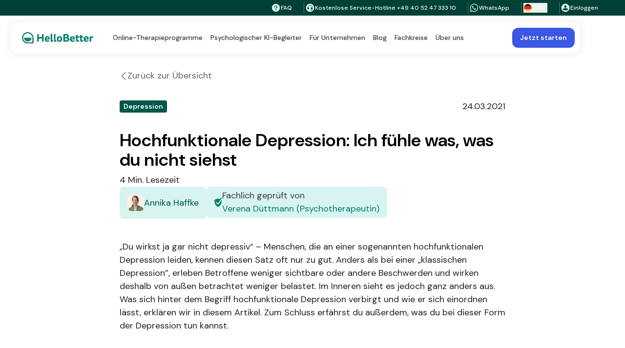

--- FILE ---
content_type: text/html
request_url: https://hellobetter.de/blog/hochfunktionale-depression/
body_size: 48058
content:
<!DOCTYPE html><html lang="de"> <head><meta name="sentry-trace" content="14a4b4ae733df4801a365afb76e2583f-647e64c82791072f-1"/>
<meta name="baggage" content="sentry-environment=production,sentry-release=5262aedd17553188ea045bd7b99b706ff6158744,sentry-public_key=f67e6fc2d11674622b1ff00f891ddfed,sentry-trace_id=14a4b4ae733df4801a365afb76e2583f,sentry-transaction=GET%20%2Fblog%2F%5Bslug%5D,sentry-sampled=true,sentry-sample_rand=0.1968493902541868,sentry-sample_rate=1"/>
<meta name="sentry-route-name" content="%2Fblog%2F%5Bslug%5D"/><meta charset="UTF-8"><meta name="viewport" content="width=device-width, initial-scale=1"><link rel="icon" href="/assets/images/cropped-hbico-32x32.png" sizes="32x32"><link rel="icon" href="/assets/images/cropped-hbico-192x192.png" sizes="192x192"><link rel="apple-touch-icon" href="/assets/images/cropped-hbico-180x180.png"><meta name="apple-mobile-web-app-status-bar-style" content="black-translucent"><meta name="theme-color" content="#FFFFFF"><link rel="alternate" href="https://hellobetter.de/en/" hreflang="x-default"><title>Hochfunktionale Depression: Wie zeigt sie sich? - HelloBetter</title><link rel="canonical" href="https://hellobetter.de/blog/hochfunktionale-depression/"><meta name="description" content="Depressiv, obwohl man im Alltag „funktioniert”? Unsere Psychologin zeigt dir, was hinter einer hochfunktionalen Depression steckt."><meta property="og:title" content="Hochfunktionale Depression: Wie zeigt sie sich? - HelloBetter"><meta property="og:type" content="website"><meta property="og:image" content="https://wp.hellobetter.de/wp-content/uploads/2021/03/hochfunktionale-depession-titelbild.jpg"><meta property="og:url" content="https://hellobetter.de/blog/hochfunktionale-depression/"><meta property="og:description" content="Depressiv, obwohl man im Alltag „funktioniert”? Unsere Psychologin zeigt dir, was hinter einer hochfunktionalen Depression steckt."><meta property="og:locale" content="de_DE"><meta property="og:image:url" content="https://wp.hellobetter.de/wp-content/uploads/2021/03/hochfunktionale-depession-titelbild.jpg"><meta property="og:image:type" content="image/jpeg"><meta property="og:image:width" content="1653"><meta property="og:image:height" content="1147"><meta property="article:published_time" content="2021-03-24T15:34:27.000Z"><meta property="article:modified_time" content="2025-04-29T16:01:17.000Z"><meta name="twitter:card" content="summary_large_image"><meta name="twitter:site" content="@hellobetter_de"><meta name="robots" content="index, follow, max-snippet:-1, max-image-preview:large, max-video-preview:-1"><meta property="article:publisher" content="https://www.facebook.com/HelloBetterHealth/"><link rel="alternate" type="application/rss+xml" title="HelloBetter » Feed" href="https://hellobetter.de/feed/"><meta name="current-language" content="de"><script type="application/ld+json">{"@context":"https://schema.org","@graph":[{"@type":"Article","@id":"https://hellobetter.de/blog/hochfunktionale-depression/#article","isPartOf":{"@id":"https://hellobetter.de/blog/hochfunktionale-depression/"},"headline":"Hochfunktionale Depression: Wie zeigt sie sich? - HelloBetter","datePublished":"2021-03-24T15:34:27.000Z","dateModified":"2025-04-29T16:01:17.000Z","mainEntityOfPage":{"@id":"https://hellobetter.de/blog/hochfunktionale-depression/"},"wordCount":784,"publisher":{"@id":"https://hellobetter.de/#organization"},"image":{"@id":"https://hellobetter.de/blog/hochfunktionale-depression/#primaryimage"},"thumbnailUrl":"https://cdn.hellobetter.de/blog/2021/03/hochfunktionale-depession-titelbild.jpg","articleSection":["Depression"],"inLanguage":"de","author":{"@type":"Person","@id":"https://hellobetter.de#/schema/person/26079","name":"Annika Haffke","url":"https://hellobetter.de/blog/autoren/annika-haffke/"},"reviewedBy":{"@type":"Person","@id":"https://hellobetter.de#/schema/person/26078","name":"Verena Düttmann","url":"https://hellobetter.de/blog/autoren/verena-duettmann/"}},{"@type":"WebPage","@id":"https://hellobetter.de/blog/hochfunktionale-depression/","url":"https://hellobetter.de/blog/hochfunktionale-depression/","name":"Hochfunktionale Depression: Wie zeigt sie sich? - HelloBetter","isPartOf":{"@id":"https://hellobetter.de/#website"},"primaryImageOfPage":{"@id":"https://hellobetter.de/blog/hochfunktionale-depression/#primaryimage"},"image":{"@id":"https://hellobetter.de/blog/hochfunktionale-depression/#primaryimage"},"thumbnailUrl":"https://cdn.hellobetter.de/blog/2021/03/hochfunktionale-depession-titelbild.jpg","datePublished":"2021-03-24T15:34:27.000Z","dateModified":"2025-04-29T16:01:17.000Z","description":"Depressiv, obwohl man im Alltag „funktioniert”? Unsere Psychologin zeigt dir, was hinter einer hochfunktionalen Depression steckt.","breadcrumb":{"@id":"https://hellobetter.de/blog/hochfunktionale-depression/#breadcrumb"},"inLanguage":"de","potentialAction":[{"@type":"ReadAction","target":["https://hellobetter.de/blog/hochfunktionale-depression/"]}]},{"@type":"ImageObject","inLanguage":"de","@id":"https://hellobetter.de/blog/hochfunktionale-depression/#primaryimage","url":"https://cdn.hellobetter.de/blog/2021/03/hochfunktionale-depession-titelbild.jpg","contentUrl":"https://cdn.hellobetter.de/blog/2021/03/hochfunktionale-depession-titelbild.jpg","width":1653,"height":1147,"caption":"Titelbild: Mann, dem man hochfunktionale Depression nicht ansieht"},{"@type":"BreadcrumbList","@id":"https://hellobetter.de/blog/hochfunktionale-depression/#breadcrumb","itemListElement":[{"@type":"ListItem","position":1,"name":"Home","item":"https://hellobetter.de/"},{"@type":"ListItem","position":2,"name":"Blog zu Psychologie und mentaler Gesundheit - HelloBetter","item":"https://hellobetter.de/blog/"},{"@type":"ListItem","position":3,"name":"Depression","item":"https://hellobetter.de/blog/kategorie/depression/"},{"@type":"ListItem","position":4,"name":"Hochfunktionale Depression: Wie zeigt sie sich? - HelloBetter","item":"https://hellobetter.de/blog/hochfunktionale-depression/"}]},{"@type":"WebSite","@id":"https://hellobetter.de/#website","url":"https://hellobetter.de/","name":"HelloBetter","description":"Wissenschaftlich geprüfte psychologische Online-Kurse und Online-Psychotherapie","publisher":{"@id":"https://hellobetter.de/#organization"},"inLanguage":"de"},{"@type":"Organization","@id":"https://hellobetter.de/#organization","name":"HelloBetter","url":"https://hellobetter.de/","logo":{"@type":"ImageObject","inLanguage":"de-DE","@id":"https://hellobetter.de/#/schema/logo/image/","url":"https://hellobetter.de/assets/hellobetter-logo.png","contentUrl":"https://hellobetter.de/assets/hellobetter-logo.png","width":122,"height":122,"caption":"HelloBetter"},"image":{"@id":"https://hellobetter.de/#/schema/logo/image/"},"sameAs":["https://www.facebook.com/HelloBetterHealth/","https://twitter.com/hellobetter_de","https://www.instagram.com/hellobetterde/","https://www.linkedin.com/company/hellobetter/","https://www.youtube.com/channel/UCZuAkGmSUormbprszWbO-pw"]},{"@type":"Person","@id":"https://hellobetter.de#/schema/person/26079","name":"Annika Haffke","url":"https://hellobetter.de/blog/autoren/annika-haffke/","jobTitle":"Psychotherapeutin für Kinder und Jugendliche","description":"Annika Haffke erwarb die Approbation zur Kinder- und Jugendlichenpsychotherapeutin mit Schwerpunkt Kognitive Verhaltenstherapie. Nach ihrem Psychologiestudium in Hildesheim, Leipzig und Birmingham (USA) sammelte sie umfassende Erfahrung im klinischen Umfeld sowie in einer sozialpsychiatrischen Praxis in Berlin. Sie behandelte Patient:innen mit verschiedenen psychischen Belastungen, darunter Depressionen, Angststörungen, Schlafstörungen und Stress, und bereitet fachliche Inhalte praxisnah für Artikel, Blogbeiträge und Fachvorträge auf. Mit ihrer Erfahrung in der Aufbereitung fachlicher Inhalte sowie im klinischen Bereich ist Annika Haffke eine regelmäßig zitierte Expertin für psychische Gesundheit.","image":{"@type":"ImageObject","@id":"https://hellobetter.de#/schema/person/image/26079","url":"https://cdn.hellobetter.de/blog/2023/06/psychotherapeutin-und-autorin-annika.png","inLanguage":"de","width":310,"height":340,"caption":"Annika Haffke"},"alumniOf":[{"@type":"CollegeOrUniversity","@id":"https://hellobetter.de#/schema/organization/alumni-0-universit-t-leipzig","name":"Universität Leipzig"},{"@type":"CollegeOrUniversity","@id":"https://hellobetter.de#/schema/organization/alumni-1-stiftung-universit-t-hildesheim","name":"Stiftung Universität Hildesheim"},{"@type":"CollegeOrUniversity","@id":"https://hellobetter.de#/schema/organization/alumni-2-university-of-alabama-at-birmingham","name":"University of Alabama at Birmingham"}],"memberOf":{"@type":"Organization","@id":"https://hellobetter.de#/schema/organization/psychotherapeutenkammer-berlin","name":"Psychotherapeutenkammer Berlin"},"hasCredential":[{"@type":"EducationalOccupationalCredential","@id":"https://hellobetter.de#/schema/credential/0-approbation-als-kinder-und-jugendlichenpsychotherapeutin","name":"Approbation als Kinder und Jugendlichenpsychotherapeutin","credentialCategory":"ProfessionalLicense","educationalLevel":"Postgraduate","description":"Psychotherapeutin für Kinder und Jugendliche mit Schwerpunkt Kognitive Verhaltenstherapie. Die Approbation ist eine staatlich anerkannte Qualifikation in Deutschland und berechtigt zur eigenständigen Durchführung von Psychotherapie.","issuedBy":{"@type":"EducationalOrganization","@id":"https://hellobetter.de#/schema/organization/credential-0-institut-f-r-verhaltenstherapie-berlin","name":"Institut für Verhaltenstherapie Berlin"}},{"@type":"EducationalOccupationalCredential","@id":"https://hellobetter.de#/schema/credential/1-master-of-science--psychologie-","name":"Master of Science (Psychologie)","credentialCategory":"Educational","educationalLevel":"Graduate","dateAwarded":"2014","description":"Masterabschluss in Psychologie","awardedBy":{"@type":"CollegeOrUniversity","@id":"https://hellobetter.de#/schema/organization/credential-1-universit-t-leipzig","name":"Universität Leipzig"}},{"@type":"EducationalOccupationalCredential","@id":"https://hellobetter.de#/schema/credential/2-bachelor-of-science--psychologie-","name":"Bachelor of Science (Psychologie)","credentialCategory":"Educational","educationalLevel":"Undergraduate","awardedBy":{"@type":"CollegeOrUniversity","@id":"https://hellobetter.de#/schema/organization/credential-2-stiftung-universit-t-hildesheim","name":"Stiftung Universität Hildesheim"}}],"sameAs":["https://www.linkedin.com/in/annika-haffke-7a4048228/"]},{"@type":"Person","@id":"https://hellobetter.de#/schema/person/26078","name":"Verena Düttmann","url":"https://hellobetter.de/blog/autoren/verena-duettmann/","jobTitle":"Psychologische Psychotherapeutin","description":"Verena Düttmann absolvierte ihr Psychologiestudium in Köln und Berlin und erwarb die Approbation zur Psychologischen Psychotherapeutin mit Schwerpunkt Verhaltenstherapie für Erwachsene sowie eine Zusatzqualifikation in Entspannungsverfahren. Während ihrer klinischen Tätigkeit behandelte sie in verschiedenen Einrichtungen Patient:innen mit psychischen Erkrankungen und sammelte dabei umfangreiche Erfahrung in Diagnostik und Therapie. Sie bereitet psychologische Inhalte praxisnah für Blogartikel, Fachpublikationen und evidenzbasierte Online-Interventionen auf. Dank ihrer klinischen Expertise und Erfahrung in der verständlichen Vermittlung psychologischer Inhalte wird Verena Düttmann regelmäßig in Fachpublikationen, Podcasts und öffentlich-rechtlichen Medien als Expertin für psychische Gesundheit zitiert.","image":{"@type":"ImageObject","@id":"https://hellobetter.de#/schema/person/image/26078","url":"https://cdn.hellobetter.de/blog/2023/06/psychotherapeutin-und-autorin-verena.png","inLanguage":"de","width":310,"height":340,"caption":"Verena Düttmann"},"affiliation":{"@type":"Organization","@id":"https://hellobetter.de#/schema/organization/affiliation-0-hellobetter","name":"HelloBetter","jobTitle":"Author, Fact Checker, Senior Psychotherapist & Medical Risk Manager","startDate":"2020"},"alumniOf":[{"@type":"CollegeOrUniversity","@id":"https://hellobetter.de#/schema/organization/alumni-0-freie-universit-t-berlin","name":"Freie Universität Berlin"},{"@type":"CollegeOrUniversity","@id":"https://hellobetter.de#/schema/organization/alumni-1-universit-t-zu-k-ln","name":"Universität zu Köln"}],"memberOf":{"@type":"Organization","@id":"https://hellobetter.de#/schema/organization/psychotherapeutenkammer-berlin","name":"Psychotherapeutenkammer Berlin"},"hasCredential":[{"@type":"EducationalOccupationalCredential","@id":"https://hellobetter.de#/schema/credential/0-approbation-als-psychologische-psychotherapeutin","name":"Approbation als Psychologische Psychotherapeutin","credentialCategory":"ProfessionalLicense","educationalLevel":"Postgraduate","dateAwarded":"2019","description":"Die Approbation als Psychotherapeutin ist eine staatlich anerkannte Qualifikation in Deutschland und berechtigt zur eigenständigen Durchführung von Psychotherapie bei Erwachsenen, spezialisiert auf Verhaltenstherapie.","issuedBy":{"@type":"EducationalOrganization","@id":"https://hellobetter.de#/schema/organization/credential-0-institut-f-r-verhaltenstherapie-berlin","name":"Institut für Verhaltenstherapie Berlin"}},{"@type":"EducationalOccupationalCredential","@id":"https://hellobetter.de#/schema/credential/1-master-of-science--klinische-psychologie-und-gesundheitspsychologie-","name":"Master of Science (Klinische Psychologie und Gesundheitspsychologie)","credentialCategory":"Educational","educationalLevel":"Graduate","dateAwarded":"2013","description":"Masterabschluss in Klinischer Psychologie und Gesundheitspsychologie","awardedBy":{"@type":"CollegeOrUniversity","@id":"https://hellobetter.de#/schema/organization/credential-1-freie-universit-t-berlin","name":"Freie Universität Berlin"}},{"@type":"EducationalOccupationalCredential","@id":"https://hellobetter.de#/schema/credential/2-bachelor-of-science--psychologie-","name":"Bachelor of Science (Psychologie)","credentialCategory":"Educational","educationalLevel":"Undergraduate","dateAwarded":"2010","description":"Bachelorabschluss in Psychologie","awardedBy":{"@type":"CollegeOrUniversity","@id":"https://hellobetter.de#/schema/organization/credential-2-universit-t-zu-k-ln","name":"Universität zu Köln"}},{"@type":"EducationalOccupationalCredential","@id":"https://hellobetter.de#/schema/credential/3-erweiterte-fachkunde-f-r-gruppenpsychotherapie-in-verhaltenstherapie","name":"Erweiterte Fachkunde für Gruppenpsychotherapie in Verhaltenstherapie","credentialCategory":"Certificate","educationalLevel":"Postgraduate","dateAwarded":"2019","description":"Die erweiterte Fachkunde in Gruppentherapie ist eine staatlich anerkannte Qualifikation in Deutschland und berechtigt zur eigenständigen Durchführung von Gruppentherapie bei Erwachsenen, spezialisiert auf Verhaltenstherapie.","issuedBy":{"@type":"EducationalOrganization","@id":"https://hellobetter.de#/schema/organization/credential-3-institut-f-r-verhaltenstherapie-berlin","name":"Institut für Verhaltenstherapie Berlin"}},{"@type":"EducationalOccupationalCredential","@id":"https://hellobetter.de#/schema/credential/4-fortbildung-in-entspannungsverfahren","name":"Fortbildung in Entspannungsverfahren","credentialCategory":"Certificate","educationalLevel":"Postgraduate","description":"Abgeschlossene Fortbildung: \"Übende und suggestive Interventionen / Entspannungsverfahren (PMR)\" - mit Berechtigung zur Abrechnung der entsprechenden EBM-GOPs bei den Kassenärztlichen Vereinigungen (KV)","issuedBy":{"@type":"EducationalOrganization","@id":"https://hellobetter.de#/schema/organization/credential-4-institut-f-r-verhaltenstherapie-berlin","name":"Institut für Verhaltenstherapie Berlin"}}],"knowsAbout":[{"@type":"DefinedTerm","name":"Kognitive Verhaltenstherapie für Erwachsene und Gruppen","inDefinedTermSet":{"@type":"DefinedTermSet","name":"Professional Expertise Areas"}},{"@type":"DefinedTerm","name":"Entspannungsverfahren","inDefinedTermSet":{"@type":"DefinedTermSet","name":"Professional Expertise Areas"}},{"@type":"DefinedTerm","name":"Faktenprüfung / Evidenzbasierte Qualitätskontrolle","inDefinedTermSet":{"@type":"DefinedTermSet","name":"Professional Expertise Areas"}},{"@type":"DefinedTerm","name":"Online-Interventionen","inDefinedTermSet":{"@type":"DefinedTermSet","name":"Professional Expertise Areas"}},{"@type":"DefinedTerm","name":"Panikstörung","inDefinedTermSet":{"@type":"DefinedTermSet","name":"Professional Expertise Areas"}},{"@type":"DefinedTerm","name":"Traumafolgestörungen","inDefinedTermSet":{"@type":"DefinedTermSet","name":"Professional Expertise Areas"}},{"@type":"DefinedTerm","name":"Psychologische Diagnostik","inDefinedTermSet":{"@type":"DefinedTermSet","name":"Professional Expertise Areas"}},{"@type":"DefinedTerm","name":"Psychische Gesundheit","inDefinedTermSet":{"@type":"DefinedTermSet","name":"Professional Expertise Areas"}},{"@type":"DefinedTerm","name":"Blogartikel, Fachartikel und Medienauftritte zu psychischer Gesundheit","inDefinedTermSet":{"@type":"DefinedTermSet","name":"Professional Expertise Areas"}}],"sameAs":["https://www.linkedin.com/in/verena-d%C3%BCttmann-b372491b9/"]}]}</script><!-- Google Tag Manager --><script>(function(){const GTM_CONTAINER_ID = "GTM-NBTVRC8";

  window.GTM_CONTAINER_ID = GTM_CONTAINER_ID;
})();</script> <script type="text/javascript">
  // consent for Google Analytics
  window.dataLayer = window.dataLayer || [];
  function gtag() {
    dataLayer.push(arguments);
  }
  gtag('consent', 'default', {
    analytics_storage: 'denied',
    ad_storage: 'denied',
    ad_user_data: 'denied',
    ad_personalization: 'denied'
  });

  window.uetq = window.uetq || [];
  window.uetq.push('consent', 'default', {
    ad_storage: 'denied',
  });

  // Google Tag Manager (configured with GA internally)
  (function (w, d, s, l, i) {
    w[l] = w[l] || [];
    w[l].push({ 'gtm.start': new Date().getTime(), event: 'gtm.js' });
    var f = d.getElementsByTagName(s)[0],
      j = d.createElement(s),
      dl = l != 'dataLayer' ? '&l=' + l : '';
    j.async = true;
    j.src = 'https://www.googletagmanager.com/gtm.js?id=' + i + dl;
    f.parentNode.insertBefore(j, f);
  })(window, document, 'script', 'dataLayer', window.GTM_CONTAINER_ID);
</script> <!-- End Google Tag Manager --><script type="text/plain" data-category="analytics">(function(){const moeDataCenter = "dc_2";
const moeDebugLogs = 0;

  // prettier-ignore
  !function(e,n,i,t,a,r,o,d){if(!moeDataCenter||!moeDataCenter.match(/^dc_[0-9]+$/gm))return console.error("Data center has not been passed correctly. Please follow the SDK installation instruction carefully.");var s=e[a]=e[a]||[];if(s.invoked=0,s.initialised>0||s.invoked>0)return console.error("MoEngage Web SDK initialised multiple times. Please integrate the Web SDK only once!"),!1;e.moengage_object=a;var l={},g=function n(i){return function(){for(var n=arguments.length,t=Array(n),a=0;a<n;a++)t[a]=arguments[a];(e.moengage_q=e.moengage_q||[]).push({f:i,a:t})}},u=["track_event","add_user_attribute","add_first_name","add_last_name","add_email","add_mobile","add_user_name","add_gender","add_birthday","destroy_session","add_unique_user_id","update_unique_user_id","moe_events","call_web_push","track","location_type_attribute"],m={onsite:["getData","registerCallback"]};for(var c in u)l[u[c]]=g(u[c]);for(var v in m)for(var f in m[v])null==l[v]&&(l[v]={}),l[v][m[v][f]]=g(v+"."+m[v][f]);r=n.createElement(i),o=n.getElementsByTagName("head")[0],r.async=1,r.src=t,o.appendChild(r),e.moe=e.moe||function(){return(s.invoked=s.invoked+1,s.invoked>1)?(console.error("MoEngage Web SDK initialised multiple times. Please integrate the Web SDK only once!"),!1):(d=arguments.length<=0?void 0:arguments[0],l)},r.addEventListener("load",function(){if(d)return e[a]=e.moe(d),e[a].initialised=e[a].initialised+1||1,!0}),r.addEventListener("error",function(){return console.error("Moengage Web SDK loading failed."),!1})}(window,document,"script","https://cdn.moengage.com/release/"+moeDataCenter+"/moe_webSdk.min.latest.js","Moengage");

  moeDebugLogs && console.log('Debug: MoEngage script loaded');
})();</script> <script type="text/plain" data-category="analytics">(function(){const moeDebugLogs = 0;
const moeAppID = "FEM1HUIOTFVL7KZI0DH6QXCD";
const enableMoEngage = false;
const currentLanguage = "de";

  // Function to initialize MoEngage when tracking is ready
  function initMoEngage() {
    // Check if tracking functions are available
    if (!window.HBTrackingReady || !window.HBTracking) {
      // Retry in 50ms if not ready yet
      setTimeout(initMoEngage, 50);
      return;
    }

    let trackingCookie = window.HBTracking.getTrackingCookie();

    moeDebugLogs && console.log('Debug: TrackingCookie', trackingCookie);

    // moengage settings
    window.HBMoeProps = {
      app_id: moeAppID,
      debug_logs: moeDebugLogs,
      enableSPA: true,
    };

    // enable moengage for following paths
    let enablePaths = {
      partialPaths: ['/rezept/service/'],
    };

    if (!enableMoEngage && !trackingCookie?.MoEngageTrackUser && !enablePaths.partialPaths.some((path) => window.location.pathname.includes(path))) {
      moeDebugLogs && console.log('Debug: MoEngage tracking not enabled for this user/path');
      return;
    }

    // Initialize MoEngage (returns object directly, not a promise)
    if (typeof moe === 'function') {
      try {
        const Moengage = moe(window.HBMoeProps);

        if (Moengage) {
          moeDebugLogs && console.log('Debug: MoEngage initialized successfully');

          // Custom event tracking
          let userData = {
            window_width: window.innerWidth,
            window_height: window.innerHeight,
            scroll_position: window.scrollY,
            referrerUrl: trackingCookie.referrerUrl ? decodeURIComponent(trackingCookie.referrerUrl) : '',
            landingPageUrl: trackingCookie.landingPageUrl ? decodeURIComponent(trackingCookie.landingPageUrl) : '',
            utm_source: trackingCookie.utm_source || '',
            utm_medium: trackingCookie.utm_medium || '',
            utm_campaign: trackingCookie.utm_campaign || '',
            utm_term: trackingCookie.utm_term || '',
            utm_content: trackingCookie.utm_content || '',
            document_language: currentLanguage,
          };

          // Track all click events and attach the user data
          const links = document.querySelectorAll('a');

          links.forEach((link) => {
            link.addEventListener('click', function (e) {
              let target = e.currentTarget;

              if (target.tagName === 'A' && target.href && target.href !== '#' && target.href !== 'javascript:void(0)' && target.href !== '') {
                try {
                  let targetUrl = new URL(target.href);
                  if (targetUrl.hostname === window.location.hostname) {
                    // Create a copy of userData for this specific click
                    let clickData = { ...userData };

                    clickData['click_target'] = target.href;
                    clickData['link_class_list'] = target.classList.toString();
                    clickData['parent_class_list'] = target.parentElement ? target.parentElement.classList.toString() : '';

                    // clicked content
                    if (target.innerText) {
                      clickData['clicked_content'] = target.innerText;
                    } else if (target.children.length > 0 && target.children[0].innerText) {
                      clickData['clicked_content'] = target.children[0].innerText;
                    } else if (target.tagName === 'IMG' && target.alt) {
                      clickData['clicked_content'] = target.alt;
                    } else {
                      clickData['clicked_content'] = target.href;
                    }

                    // decode encoded urls (ensure they're strings first)
                    if (clickData['landingPageUrl'] && typeof clickData['landingPageUrl'] === 'string') {
                      clickData['landingPageUrl'] = decodeURIComponent(clickData['landingPageUrl']);
                    }
                    if (clickData['referrerUrl'] && typeof clickData['referrerUrl'] === 'string') {
                      clickData['referrerUrl'] = decodeURIComponent(clickData['referrerUrl']);
                    }

                    moeDebugLogs && console.log('Tracking click event:', clickData);
                    Moengage.track_event('Click Event', clickData);
                  }
                } catch (error) {
                  console.error('Error tracking click event:', error);
                }
              }
            });
          });
        } else {
          console.error('MoEngage initialization returned null/undefined');
        }
      } catch (error) {
        console.error('Error initializing MoEngage:', error);
      }
    } else {
      console.error('MoEngage (moe) function not available');
    }
  }

  // Start initialization
  initMoEngage();
})();</script><link rel="stylesheet" href="/_astro/_category_.Cu_EwLqt.css">
<style>figure[data-astro-cid-lstroyz6] div[data-astro-cid-lstroyz6] iframe{position:absolute;top:0;left:0;height:100%;width:100%}
</style>
<link rel="stylesheet" href="/_astro/_elementId_.B76K4Rfi.css">
<style>._content_1klfd_1{color:var(--color-charcoal)}._content_1klfd_1 a{color:var(--color-moss)}._content_1klfd_1 a:hover{color:var(--color-neutral)}._content_1klfd_1 p:not(:last-child){margin-bottom:1rem}._consent_1klfd_14{color:var(--color-concrete)}._consent_1klfd_14 a{color:var(--color-cta-blue);font-weight:700}._consent_1klfd_14 a:hover{color:var(--color-cta-blue-hover)}._consent_1klfd_14 p:not(:last-child){margin-bottom:1rem}._select_1klfd_28{-webkit-appearance:none;-moz-appearance:none;background-image:url([data-uri]);background-repeat:no-repeat;background-size:24px;right:0;top:14px;background-position:calc(100% - 12px) center}._file_field_label_1klfd_39{font-weight:400}._file_field_label_1klfd_39 i{display:block;margin:8px 0}._file_field_label_1klfd_39 ul{list-style-type:disc;margin:0;padding:0 0 0 17px}._file_field_label_1klfd_39 p{margin-top:10px}
</style>
<link rel="stylesheet" href="/_astro/_slug_.BxRbgMsP.css">
<style>.hb-lead-catcher-banner-theme--eucalyptus{background-color:var(--color-eucalyptus)}.hb-lead-catcher-banner-theme--apple_spritzer{background-color:var(--color-apple-spritzer)}.hb-lead-catcher-banner-theme--pebble{background-color:var(--color-pebble)}.hb-lead-catcher-banner-theme--peach_lemonade{background-color:var(--color-peach-lemonade)}.hb-lead-catcher-banner-theme--moss{background-color:var(--color-moss)}.hb-lead-catcher-banner-theme--moss form button{border-color:#fff!important}.hb-lead-catcher-banner-theme--moss form button:hover{background-color:var(--color-forest)!important;border-color:var(--color-forest)!important;color:#fff}.hb-lead-catcher-banner-theme--peppermint{background-color:var(--color-peppermint)}.hb-lead-catcher-banner-theme--apple_cream{background-color:var(--color-apple-cream)}.hb-lead-catcher-banner-theme--peach_cream{background-color:var(--color-peach-cream)}.hb-lead-catcher-banner-theme--chalk{background-color:var(--color-chalk)}.hb-lead-catcher-banner form{display:grid;gap:1rem;grid-auto-columns:1fr;grid-template-areas:"input input input button"}@media (max-width: 767px){.hb-lead-catcher-banner form{grid-template-areas:"input input input input" "button button button button"}}.hb-lead-catcher-banner form .hb-form-content-field{grid-area:text;margin:0;grid-column:1/span 4!important}.hb-lead-catcher-banner form>div:nth-of-type(1){grid-area:input}.hb-lead-catcher-banner form>div:nth-of-type(2){grid-area:button}.hb-lead-catcher-banner form>div:nth-of-type(2) button{font-weight:400}.hb-lead-catcher-banner form input[type=email]{font-size:1rem;padding:.75rem}.hb-lead-catcher-banner form button{margin:0;padding:12px 16px;background-color:#fff;border-width:1px;border-style:solid;border-color:var(--color-moss);color:var(--color-moss);font-size:1.25rem}.hb-lead-catcher-banner form button:hover{background-color:var(--color-moss);color:#fff}.hb-lead-catcher-banner__form-success .hb-lead-catcher-consent,.hb-lead-catcher-banner__form-success .hb-form-confirmation{display:none}.hb-lead-catcher-banner a{text-decoration:underline!important;color:inherit!important}.hb-lead-catcher-banner a:hover{color:inherit!important}
.progress-container[data-astro-cid-4iveihxn]{animation:progressVisibility linear forwards;animation-timeline:--content-progress;animation-range:entry 0% exit 0%}.progress-bar[data-astro-cid-4iveihxn]{animation:scaleProgress linear forwards;animation-timeline:--content-progress;animation-range:entry 0% exit 0%}.entry-content[data-astro-cid-4iveihxn]{view-timeline-name:--content-progress;view-timeline-axis:block;view-timeline-inset:0% 0% 0% 0%}@keyframes scaleProgress{0%{transform:scaleX(0)}to{transform:scaleX(1)}}@keyframes progressVisibility{0%,to{opacity:0}1%,99%{opacity:1}0%,to{opacity:0}1%,99%{opacity:1}}
</style><script type="module" src="/_astro/page.ClqB44Oc.js"></script></head> <body class="antialiased has-header has-footer"> <!-- Top navigation --> <style>astro-island,astro-slot,astro-static-slot{display:contents}</style><script>(()=>{var e=async t=>{await(await t())()};(self.Astro||(self.Astro={})).load=e;window.dispatchEvent(new Event("astro:load"));})();;(()=>{var A=Object.defineProperty;var g=(i,o,a)=>o in i?A(i,o,{enumerable:!0,configurable:!0,writable:!0,value:a}):i[o]=a;var d=(i,o,a)=>g(i,typeof o!="symbol"?o+"":o,a);{let i={0:t=>m(t),1:t=>a(t),2:t=>new RegExp(t),3:t=>new Date(t),4:t=>new Map(a(t)),5:t=>new Set(a(t)),6:t=>BigInt(t),7:t=>new URL(t),8:t=>new Uint8Array(t),9:t=>new Uint16Array(t),10:t=>new Uint32Array(t),11:t=>1/0*t},o=t=>{let[l,e]=t;return l in i?i[l](e):void 0},a=t=>t.map(o),m=t=>typeof t!="object"||t===null?t:Object.fromEntries(Object.entries(t).map(([l,e])=>[l,o(e)]));class y extends HTMLElement{constructor(){super(...arguments);d(this,"Component");d(this,"hydrator");d(this,"hydrate",async()=>{var b;if(!this.hydrator||!this.isConnected)return;let e=(b=this.parentElement)==null?void 0:b.closest("astro-island[ssr]");if(e){e.addEventListener("astro:hydrate",this.hydrate,{once:!0});return}let c=this.querySelectorAll("astro-slot"),n={},h=this.querySelectorAll("template[data-astro-template]");for(let r of h){let s=r.closest(this.tagName);s!=null&&s.isSameNode(this)&&(n[r.getAttribute("data-astro-template")||"default"]=r.innerHTML,r.remove())}for(let r of c){let s=r.closest(this.tagName);s!=null&&s.isSameNode(this)&&(n[r.getAttribute("name")||"default"]=r.innerHTML)}let p;try{p=this.hasAttribute("props")?m(JSON.parse(this.getAttribute("props"))):{}}catch(r){let s=this.getAttribute("component-url")||"<unknown>",v=this.getAttribute("component-export");throw v&&(s+=` (export ${v})`),console.error(`[hydrate] Error parsing props for component ${s}`,this.getAttribute("props"),r),r}let u;await this.hydrator(this)(this.Component,p,n,{client:this.getAttribute("client")}),this.removeAttribute("ssr"),this.dispatchEvent(new CustomEvent("astro:hydrate"))});d(this,"unmount",()=>{this.isConnected||this.dispatchEvent(new CustomEvent("astro:unmount"))})}disconnectedCallback(){document.removeEventListener("astro:after-swap",this.unmount),document.addEventListener("astro:after-swap",this.unmount,{once:!0})}connectedCallback(){if(!this.hasAttribute("await-children")||document.readyState==="interactive"||document.readyState==="complete")this.childrenConnectedCallback();else{let e=()=>{document.removeEventListener("DOMContentLoaded",e),c.disconnect(),this.childrenConnectedCallback()},c=new MutationObserver(()=>{var n;((n=this.lastChild)==null?void 0:n.nodeType)===Node.COMMENT_NODE&&this.lastChild.nodeValue==="astro:end"&&(this.lastChild.remove(),e())});c.observe(this,{childList:!0}),document.addEventListener("DOMContentLoaded",e)}}async childrenConnectedCallback(){let e=this.getAttribute("before-hydration-url");e&&await import(e),this.start()}async start(){let e=JSON.parse(this.getAttribute("opts")),c=this.getAttribute("client");if(Astro[c]===void 0){window.addEventListener(`astro:${c}`,()=>this.start(),{once:!0});return}try{await Astro[c](async()=>{let n=this.getAttribute("renderer-url"),[h,{default:p}]=await Promise.all([import(this.getAttribute("component-url")),n?import(n):()=>()=>{}]),u=this.getAttribute("component-export")||"default";if(!u.includes("."))this.Component=h[u];else{this.Component=h;for(let f of u.split("."))this.Component=this.Component[f]}return this.hydrator=p,this.hydrate},e,this)}catch(n){console.error(`[astro-island] Error hydrating ${this.getAttribute("component-url")}`,n)}}attributeChangedCallback(){this.hydrate()}}d(y,"observedAttributes",["props"]),customElements.get("astro-island")||customElements.define("astro-island",y)}})();</script><div class="hb-container w-full bg-black-forest hidden lg:grid py-1"><div class="hb-container__wrapper w-full m-auto justify-end flex px-5 max-w-content"><nav class="text-[0.75rem] leading-[0.875rem]"><ul class="flex gap-6"><li class="flex items-center text-white hover:text-white/50 transition-all duration-300 ease-in-out max-h-6 border-r border-white/30 pr-6"><a href="https://hellobetter.de/faq/" class="flex gap-2 pl-[2px] items-center font-medium ga_class_menuitem_topbar_faq"><img class="max-h-5" src="https://cdn.hellobetter.de/topbar_question_a5e912a433.svg" width="20" height="20">FAQ</a></li><li class="flex items-center text-white hover:text-white/50 transition-all duration-300 ease-in-out max-h-6 border-r border-white/30 pr-6"><a href="tel:4940524733310" class="flex gap-2 pl-[2px] items-center font-medium ga_class_menuitem_topbar_service-hotline"><img class="max-h-5" src="https://cdn.hellobetter.de/topbar_service_f57bb5ebd6.svg" width="20" height="20">Kostenlose Service-Hotline +49 40 52 47 333 10</a></li><li class="flex items-center text-white hover:text-white/50 transition-all duration-300 ease-in-out max-h-6 border-r border-white/30 pr-6"><a href="https://wa.me/4940524733310" rel="noopener" class="flex gap-2 pl-[2px] items-center font-medium ga_class_menuitem_topbar_whatsapp"><img class="max-h-5" src="https://cdn.hellobetter.de/topbar_whatsapp_8ba6263b1d.svg" width="20" height="20">WhatsApp</a></li><li class="flex items-center text-white hover:text-white/50 transition-all duration-300 ease-in-out max-h-6 border-r border-white/30 pr-6"><astro-island uid="BV2D6" component-url="/_astro/LangSwitcherDropdown.Y2Owuc6E.js" component-export="default" renderer-url="/_astro/client.CIfyRec-.js" props="{&quot;localizations&quot;:[4,[[1,[[0,&quot;de&quot;],[0,{&quot;title&quot;:[0,{&quot;rendered&quot;:[0,&quot;Hochfunktionale Depression: Ich fühle was, was du nicht siehst&quot;]}],&quot;locale&quot;:[0,&quot;de&quot;],&quot;url&quot;:[0,&quot;https://hellobetter.de/blog/hochfunktionale-depression/&quot;],&quot;current&quot;:[0,true],&quot;alternateLinks&quot;:[1,[[0,{&quot;href&quot;:[0,&quot;https://hellobetter.de/blog/hochfunktionale-depression/&quot;],&quot;hreflang&quot;:[0,&quot;de&quot;]}]]]}]]],[1,[[0,&quot;en&quot;],[0,{&quot;title&quot;:[0,&quot;English&quot;],&quot;locale&quot;:[0,&quot;en&quot;],&quot;url&quot;:[0,&quot;https://hellobetter.de/en/&quot;],&quot;alternateLinks&quot;:[1,[]],&quot;current&quot;:[0,false]}]]],[1,[[0,&quot;fr&quot;],[0,{&quot;title&quot;:[0,&quot;Français&quot;],&quot;locale&quot;:[0,&quot;fr&quot;],&quot;url&quot;:[0,&quot;https://hellobetter.fr/&quot;],&quot;alternateLinks&quot;:[1,[]],&quot;current&quot;:[0,false]}]]]]],&quot;currentLocale&quot;:[0,&quot;de&quot;]}" ssr client="load" opts="{&quot;name&quot;:&quot;LangSwitcherDropdown&quot;,&quot;value&quot;:true}" await-children><div class="relative pt-[2px] pb-[2px] px-1 -mr-1"><button class="flex items-center gap-2 transition-all duration-200 text-white hover:text-white/50"><svg width="18" height="18" viewBox="0 0 18 18" fill="none" xmlns="http://www.w3.org/2000/svg" class="w-[18px] h-[18px]"><g clip-path="url(#clip0_10_62)"><path d="M9.01004 1.01834C5.54064 1.01834 2.60091 3.2532 1.51507 6.33944H16.505C15.4192 3.2532 12.4795 1.01834 9.01004 1.01834Z" fill="#222222"></path><path d="M9.01004 16.9817C12.4795 16.9817 15.4192 14.7734 16.505 11.6606H1.51507C2.60091 14.7734 5.54064 16.9817 9.01004 16.9817Z" fill="#F9CF23"></path><path d="M1.51507 6.33945C1.22374 7.16422 1.06484 8.0688 1.06484 9C1.06484 9.93119 1.22374 10.8358 1.51507 11.6605H16.505C16.7963 10.8358 16.9552 9.93119 16.9552 9C16.9552 8.0688 16.7963 7.16422 16.505 6.33945H1.51507Z" fill="#F41B1B"></path></g><rect x="0.5" y="0.5" width="17" height="17" rx="8.5" stroke="white"></rect><defs><clipPath id="clip0_10_62"><rect x="1" y="1" width="16" height="16" rx="8" fill="white"></rect></clipPath></defs></svg><span class="tracking-wide font-medium uppercase -mr-1.5 text-smaller text-white">de</span><svg width="24" height="24" viewBox="0 0 24 24" fill="none" stroke="currentColor" stroke-width="2" stroke-linecap="round" stroke-linejoin="round" class="transition-transform duration-300 ease-in-out rotate-0 w-5 h-5"><polyline points="6,9 12,15 18,9"></polyline></svg></button><div class="absolute top-full mt-1 flex flex-col gap-1 left-0 p-2 w-full bg-white rounded-md shadow-[0_0_40px_0_rgba(0,0,0,0.5)] border border-black/10 overflow-hidden transition-all duration-300 ease-in-out z-50 opacity-0 transform -translate-y-2 scale-95 pointer-events-none"><button disabled class="flex w-full items-center gap-1 p-1 text-left transition-colors duration-150 rounded-[4px] bg-black/5 cursor-default"><svg width="18" height="18" viewBox="0 0 18 18" fill="none" xmlns="http://www.w3.org/2000/svg" class="w-[18px] h-[18px]"><g clip-path="url(#clip0_10_62)"><path d="M9.01004 1.01834C5.54064 1.01834 2.60091 3.2532 1.51507 6.33944H16.505C15.4192 3.2532 12.4795 1.01834 9.01004 1.01834Z" fill="#222222"></path><path d="M9.01004 16.9817C12.4795 16.9817 15.4192 14.7734 16.505 11.6606H1.51507C2.60091 14.7734 5.54064 16.9817 9.01004 16.9817Z" fill="#F9CF23"></path><path d="M1.51507 6.33945C1.22374 7.16422 1.06484 8.0688 1.06484 9C1.06484 9.93119 1.22374 10.8358 1.51507 11.6605H16.505C16.7963 10.8358 16.9552 9.93119 16.9552 9C16.9552 8.0688 16.7963 7.16422 16.505 6.33945H1.51507Z" fill="#F41B1B"></path></g><rect x="0.5" y="0.5" width="17" height="17" rx="8.5" stroke="white"></rect><defs><clipPath id="clip0_10_62"><rect x="1" y="1" width="16" height="16" rx="8" fill="white"></rect></clipPath></defs></svg><span class="font-bold text-small uppercase text-graphite">de</span></button><button class="flex w-full items-center gap-1 p-1 text-left transition-colors duration-150 rounded-[4px] hover:bg-black/5 cursor-pointer"><svg width="19" height="19" viewBox="0 0 19 19" fill="none" xmlns="http://www.w3.org/2000/svg" class="w-[18px] h-[18px]"><g clip-path="url(#clip0_2_45)"><rect x="1.5" y="1.5" width="16" height="16" rx="8" fill="#00247D"></rect><rect width="2.5" height="16.8557" transform="matrix(-0.640536 0.767928 0.767928 0.640536 3.5 2.98029)" fill="white"></rect><rect x="15.3997" y="3.06409" width="2.5" height="16.7248" transform="rotate(50.1682 15.3997 3.06409)" fill="white"></rect><rect width="1.10345" height="16.8663" transform="matrix(-0.640536 0.767928 0.767928 0.640536 3.4043 3.69678)" fill="#CF1A2B"></rect><rect x="15.6432" y="3.6571" width="1.10345" height="16.9847" transform="rotate(50.1682 15.6432 3.6571)" fill="#CF1A2B"></rect><rect x="17.5" y="6.46552" width="6.06897" height="16" transform="rotate(90 17.5 6.46552)" fill="white"></rect><rect x="6.46615" y="1.5" width="6.06897" height="16" fill="white"></rect><rect x="17.5" y="7.84485" width="3.31035" height="16" transform="rotate(90 17.5 7.84485)" fill="#CF1A2B"></rect><rect x="7.84505" y="1.5" width="3.31035" height="16" fill="#CF1A2B"></rect></g><rect x="1" y="1" width="17" height="17" rx="8.5" stroke="white"></rect><defs><clipPath id="clip0_2_45"><rect x="1.5" y="1.5" width="16" height="16" rx="8" fill="white"></rect></clipPath></defs></svg><span class="font-bold text-small uppercase text-graphite">en</span></button><button class="flex w-full items-center gap-1 p-1 text-left transition-colors duration-150 rounded-[4px] hover:bg-black/5 cursor-pointer"><svg width="18" height="18" viewBox="0 0 18 18" fill="none" xmlns="http://www.w3.org/2000/svg" class="w-[18px] h-[18px]"><g clip-path="url(#clip0_2_56)"><rect x="1" y="1" width="16" height="16" rx="8" fill="#00247D"></rect><path d="M0.9375 9C0.9375 12.507 3.18625 15.4785 6.29167 16.5761V1.42385C3.18625 2.52146 0.9375 5.49302 0.9375 9Z" fill="#002495"></path><path d="M17 9C17 5.49302 14.778 2.52146 11.6458 1.42385V16.5761C14.778 15.4785 17 12.507 17 9Z" fill="#ED2939"></path><path d="M6.29167 16.5761C7.12157 16.8706 8.03178 17.0312 8.96876 17.0312C9.90573 17.0312 10.8159 16.8706 11.6458 16.5761V1.42385C10.8159 1.12938 9.93251 0.96875 8.96876 0.96875C8.00501 0.96875 7.12157 1.12938 6.29167 1.42385V16.5761Z" fill="white"></path></g><rect x="0.5" y="0.5" width="17" height="17" rx="8.5" stroke="white"></rect><defs><clipPath id="clip0_2_56"><rect x="1" y="1" width="16" height="16" rx="8" fill="white"></rect></clipPath></defs></svg><span class="font-bold text-small uppercase text-graphite">fr</span></button></div></div><!--astro:end--></astro-island></li><li class="flex items-center text-white hover:text-white/50 transition-all duration-300 ease-in-out max-h-6"><a href="https://app.hellobetter.de/" class="flex gap-2 pl-[2px] items-center font-medium ga_class_menuitem_topbar_einloggen"><img class="max-h-5" src="https://cdn.hellobetter.de/topbar_login_4ae2644c66.svg" width="20" height="20">Einloggen</a></li></ul></nav></div></div> <!-- Main header --> <astro-island uid="10Dpt5" component-url="/_astro/Header.5eBJPkHk.js" component-export="default" renderer-url="/_astro/client.CIfyRec-.js" props="{&quot;navbarVisibility&quot;:[0,true],&quot;localizations&quot;:[4,[[1,[[0,&quot;de&quot;],[0,{&quot;title&quot;:[0,{&quot;rendered&quot;:[0,&quot;Hochfunktionale Depression: Ich fühle was, was du nicht siehst&quot;]}],&quot;locale&quot;:[0,&quot;de&quot;],&quot;url&quot;:[0,&quot;https://hellobetter.de/blog/hochfunktionale-depression/&quot;],&quot;current&quot;:[0,true],&quot;alternateLinks&quot;:[1,[[0,{&quot;href&quot;:[0,&quot;https://hellobetter.de/blog/hochfunktionale-depression/&quot;],&quot;hreflang&quot;:[0,&quot;de&quot;]}]]]}]]],[1,[[0,&quot;en&quot;],[0,{&quot;title&quot;:[0,&quot;English&quot;],&quot;locale&quot;:[0,&quot;en&quot;],&quot;url&quot;:[0,&quot;https://hellobetter.de/en/&quot;],&quot;alternateLinks&quot;:[1,[]],&quot;current&quot;:[0,false]}]]],[1,[[0,&quot;fr&quot;],[0,{&quot;title&quot;:[0,&quot;Français&quot;],&quot;locale&quot;:[0,&quot;fr&quot;],&quot;url&quot;:[0,&quot;https://hellobetter.fr/&quot;],&quot;alternateLinks&quot;:[1,[]],&quot;current&quot;:[0,false]}]]]]],&quot;menuData&quot;:[0,{&quot;cta&quot;:[1,[[0,{&quot;link&quot;:[0,{&quot;text&quot;:[0,&quot;Jetzt starten&quot;],&quot;variant&quot;:[0,&quot;default&quot;],&quot;path&quot;:[0,&quot;https://hellobetter.de/psychologische-unterstuetzung/&quot;],&quot;title&quot;:[0,null],&quot;target&quot;:[0,&quot;self&quot;],&quot;rel&quot;:[0,null],&quot;ariaLabel&quot;:[0,null],&quot;classNames&quot;:[0,&quot;ga_class_primary_navbar_jetzt-starten&quot;],&quot;icon&quot;:[0,null]}],&quot;label&quot;:[0,&quot;Jetzt starten&quot;]}]]],&quot;items&quot;:[1,[[0,{&quot;label&quot;:[0,&quot;Online-Therapieprogramme&quot;],&quot;heading&quot;:[0,null],&quot;display&quot;:[0,&quot;default&quot;],&quot;items&quot;:[1,[]],&quot;link&quot;:[0,{&quot;title&quot;:[0,null],&quot;path&quot;:[0,&quot;https://hellobetter.de/online-therapieprogramme/&quot;],&quot;target&quot;:[0,&quot;self&quot;],&quot;rel&quot;:[0,null],&quot;ariaLabel&quot;:[0,null],&quot;classNames&quot;:[0,&quot;ga_class_primary_navbar_online-therapieprogramme&quot;]}]}],[0,{&quot;label&quot;:[0,&quot;Psychologischer KI-Begleiter&quot;],&quot;heading&quot;:[0,null],&quot;display&quot;:[0,&quot;default&quot;],&quot;items&quot;:[1,[]],&quot;link&quot;:[0,{&quot;title&quot;:[0,null],&quot;path&quot;:[0,&quot;https://hellobetter.de/ello/&quot;],&quot;target&quot;:[0,&quot;self&quot;],&quot;rel&quot;:[0,null],&quot;ariaLabel&quot;:[0,null],&quot;classNames&quot;:[0,&quot;ga_class_primary_navbar_psychologischer-ki-begleiter&quot;]}]}],[0,{&quot;label&quot;:[0,&quot;Für Unternehmen&quot;],&quot;heading&quot;:[0,null],&quot;display&quot;:[0,&quot;default&quot;],&quot;items&quot;:[1,[[0,{&quot;label&quot;:[0,&quot;KI-Begleiter für Unternehmen&quot;],&quot;link&quot;:[0,{&quot;title&quot;:[0,null],&quot;path&quot;:[0,&quot;https://hellobetter.de/ello-fuer-unternehmen/&quot;],&quot;target&quot;:[0,&quot;self&quot;],&quot;rel&quot;:[0,null],&quot;ariaLabel&quot;:[0,null],&quot;classNames&quot;:[0,&quot;ga_class_primary_navbar_fuer-unternehmen-ello-psychologischer-ki-begleiter&quot;]}],&quot;icon&quot;:[0,null],&quot;type&quot;:[0,&quot;link&quot;]}]]],&quot;link&quot;:[0,null]}],[0,{&quot;label&quot;:[0,&quot;Blog&quot;],&quot;heading&quot;:[0,null],&quot;display&quot;:[0,&quot;default&quot;],&quot;items&quot;:[1,[[0,{&quot;label&quot;:[0,&quot;Artikel lesen&quot;],&quot;link&quot;:[0,{&quot;title&quot;:[0,null],&quot;path&quot;:[0,&quot;/blog/&quot;],&quot;target&quot;:[0,&quot;self&quot;],&quot;rel&quot;:[0,null],&quot;ariaLabel&quot;:[0,null],&quot;classNames&quot;:[0,&quot;ga_class_primary_navbar_artikel-lesen&quot;]}],&quot;icon&quot;:[0,null],&quot;type&quot;:[0,&quot;link&quot;]}],[0,{&quot;label&quot;:[0,&quot;Autorenteam&quot;],&quot;link&quot;:[0,{&quot;title&quot;:[0,null],&quot;path&quot;:[0,&quot;/blog/autoren/&quot;],&quot;target&quot;:[0,&quot;self&quot;],&quot;rel&quot;:[0,null],&quot;ariaLabel&quot;:[0,null],&quot;classNames&quot;:[0,&quot;ga_class_primary_navbar_autorenteam&quot;]}],&quot;icon&quot;:[0,null],&quot;type&quot;:[0,&quot;link&quot;]}]]],&quot;link&quot;:[0,null]}],[0,{&quot;label&quot;:[0,&quot;Fachkreise&quot;],&quot;heading&quot;:[0,null],&quot;display&quot;:[0,&quot;default&quot;],&quot;items&quot;:[1,[]],&quot;link&quot;:[0,{&quot;title&quot;:[0,null],&quot;path&quot;:[0,&quot;/fachkreise/&quot;],&quot;target&quot;:[0,&quot;blank&quot;],&quot;rel&quot;:[0,null],&quot;ariaLabel&quot;:[0,null],&quot;classNames&quot;:[0,&quot;ga_class_primary_navbar_fachkreise&quot;]}]}],[0,{&quot;label&quot;:[0,&quot;Über uns&quot;],&quot;heading&quot;:[0,null],&quot;display&quot;:[0,&quot;default&quot;],&quot;items&quot;:[1,[[0,{&quot;label&quot;:[0,&quot;Erfahrungen&quot;],&quot;link&quot;:[0,{&quot;title&quot;:[0,null],&quot;path&quot;:[0,&quot;/erfahrungen/&quot;],&quot;target&quot;:[0,&quot;self&quot;],&quot;rel&quot;:[0,null],&quot;ariaLabel&quot;:[0,null],&quot;classNames&quot;:[0,&quot;ga_class_primary_navbar_erfahrunge&quot;]}],&quot;icon&quot;:[0,null],&quot;type&quot;:[0,&quot;link&quot;]}],[0,{&quot;label&quot;:[0,&quot;Über HelloBetter&quot;],&quot;link&quot;:[0,{&quot;title&quot;:[0,null],&quot;path&quot;:[0,&quot;/wir-sind-hellobetter/&quot;],&quot;target&quot;:[0,&quot;self&quot;],&quot;rel&quot;:[0,null],&quot;ariaLabel&quot;:[0,null],&quot;classNames&quot;:[0,&quot;ga_class_primary_navbar_ueber-hellobetter&quot;]}],&quot;icon&quot;:[0,null],&quot;type&quot;:[0,&quot;link&quot;]}],[0,{&quot;label&quot;:[0,&quot;Psychologenteam&quot;],&quot;link&quot;:[0,{&quot;title&quot;:[0,null],&quot;path&quot;:[0,&quot;/psychologen/&quot;],&quot;target&quot;:[0,&quot;self&quot;],&quot;rel&quot;:[0,null],&quot;ariaLabel&quot;:[0,null],&quot;classNames&quot;:[0,&quot;ga_class_primary_navbar_psychologenteam&quot;]}],&quot;icon&quot;:[0,null],&quot;type&quot;:[0,&quot;link&quot;]}],[0,{&quot;label&quot;:[0,&quot;Forschung&quot;],&quot;link&quot;:[0,{&quot;title&quot;:[0,null],&quot;path&quot;:[0,&quot;/forschung/&quot;],&quot;target&quot;:[0,&quot;self&quot;],&quot;rel&quot;:[0,null],&quot;ariaLabel&quot;:[0,null],&quot;classNames&quot;:[0,&quot;ga_class_primary_navbar_forschung&quot;]}],&quot;icon&quot;:[0,null],&quot;type&quot;:[0,&quot;link&quot;]}],[0,{&quot;label&quot;:[0,&quot;Hilfe&quot;],&quot;link&quot;:[0,{&quot;title&quot;:[0,null],&quot;path&quot;:[0,&quot;/faq/&quot;],&quot;target&quot;:[0,&quot;self&quot;],&quot;rel&quot;:[0,null],&quot;ariaLabel&quot;:[0,null],&quot;classNames&quot;:[0,&quot;ga_class_primary_navbar_hilfe&quot;]}],&quot;icon&quot;:[0,null],&quot;type&quot;:[0,&quot;link&quot;]}]]],&quot;link&quot;:[0,null]}]]],&quot;more&quot;:[0,null],&quot;hideMobileMenu&quot;:[0,false]}],&quot;mobileNavData&quot;:[0,{&quot;headerLink&quot;:[0,{&quot;label&quot;:[0,&quot;App herunterladen (android:https://play.google.com/store/apps/details?id=de.hellobetter.companion;ios:https://apps.apple.com/tr/app/hellobetter/id1518246855)&quot;],&quot;link&quot;:[0,{&quot;title&quot;:[0,null],&quot;path&quot;:[0,&quot;#&quot;],&quot;target&quot;:[0,&quot;self&quot;],&quot;rel&quot;:[0,null],&quot;ariaLabel&quot;:[0,null],&quot;classNames&quot;:[0,&quot;ga_class_navbar_app-herunterladen&quot;]}],&quot;icon&quot;:[0,{&quot;id&quot;:[0,&quot;1114&quot;],&quot;alternativeText&quot;:[0,null],&quot;caption&quot;:[0,null],&quot;width&quot;:[0,16],&quot;height&quot;:[0,16],&quot;url&quot;:[0,&quot;https://cdn.hellobetter.de/mobile_download_6df3a16135.svg&quot;],&quot;mime&quot;:[0,&quot;image/svg+xml&quot;],&quot;formats&quot;:[0,null]}]}],&quot;footer&quot;:[1,[[0,{&quot;type&quot;:[0,&quot;link&quot;],&quot;content&quot;:[0,{&quot;__typename&quot;:[0,&quot;ComponentNavMobileFooterLink&quot;],&quot;id&quot;:[0,&quot;1&quot;],&quot;label&quot;:[0,&quot;Kostenlose &lt;br&gt; Service-Hotline&quot;],&quot;highlighted&quot;:[0,false],&quot;link&quot;:[0,{&quot;title&quot;:[0,null],&quot;path&quot;:[0,&quot;tel:+4940524733310&quot;],&quot;target&quot;:[0,&quot;self&quot;],&quot;rel&quot;:[0,null],&quot;ariaLabel&quot;:[0,null],&quot;classNames&quot;:[0,&quot;ga_class_navbar_service-hotline&quot;]}],&quot;icon&quot;:[0,{&quot;id&quot;:[0,&quot;1122&quot;],&quot;alternativeText&quot;:[0,null],&quot;caption&quot;:[0,null],&quot;width&quot;:[0,25],&quot;height&quot;:[0,24],&quot;url&quot;:[0,&quot;https://cdn.hellobetter.de/mobile_service_805a4f4061.svg&quot;],&quot;mime&quot;:[0,&quot;image/svg+xml&quot;],&quot;formats&quot;:[0,null]}]}]}],[0,{&quot;type&quot;:[0,&quot;link&quot;],&quot;content&quot;:[0,{&quot;__typename&quot;:[0,&quot;ComponentNavMobileFooterLink&quot;],&quot;id&quot;:[0,&quot;2&quot;],&quot;label&quot;:[0,&quot;FAQ&quot;],&quot;highlighted&quot;:[0,false],&quot;link&quot;:[0,{&quot;title&quot;:[0,null],&quot;path&quot;:[0,&quot;https://hellobetter.de/faq/&quot;],&quot;target&quot;:[0,&quot;self&quot;],&quot;rel&quot;:[0,null],&quot;ariaLabel&quot;:[0,null],&quot;classNames&quot;:[0,&quot;ga_class_navbar_faq&quot;]}],&quot;icon&quot;:[0,{&quot;id&quot;:[0,&quot;1115&quot;],&quot;alternativeText&quot;:[0,null],&quot;caption&quot;:[0,null],&quot;width&quot;:[0,24],&quot;height&quot;:[0,24],&quot;url&quot;:[0,&quot;https://cdn.hellobetter.de/mobile_question_aef9d7bc97.svg&quot;],&quot;mime&quot;:[0,&quot;image/svg+xml&quot;],&quot;formats&quot;:[0,null]}]}]}],[0,{&quot;type&quot;:[0,&quot;link&quot;],&quot;content&quot;:[0,{&quot;__typename&quot;:[0,&quot;ComponentNavMobileFooterLink&quot;],&quot;id&quot;:[0,&quot;20&quot;],&quot;label&quot;:[0,&quot;WhatsApp&quot;],&quot;highlighted&quot;:[0,false],&quot;link&quot;:[0,{&quot;title&quot;:[0,null],&quot;path&quot;:[0,&quot;https://wa.me/4940524733310&quot;],&quot;target&quot;:[0,&quot;self&quot;],&quot;rel&quot;:[0,null],&quot;ariaLabel&quot;:[0,null],&quot;classNames&quot;:[0,&quot;ga_class_navbar_whatsapp&quot;]}],&quot;icon&quot;:[0,{&quot;id&quot;:[0,&quot;1118&quot;],&quot;alternativeText&quot;:[0,null],&quot;caption&quot;:[0,null],&quot;width&quot;:[0,25],&quot;height&quot;:[0,24],&quot;url&quot;:[0,&quot;https://cdn.hellobetter.de/mobile_whatsapp_00704d91e9.svg&quot;],&quot;mime&quot;:[0,&quot;image/svg+xml&quot;],&quot;formats&quot;:[0,null]}]}]}]]],&quot;hideLangSwitcher&quot;:[0,null]}],&quot;currentLocale&quot;:[0,&quot;de&quot;],&quot;stringTranslations&quot;:[0,{&quot;nav.open&quot;:[0,&quot;Offen&quot;],&quot;nav.close&quot;:[0,&quot;Schließen&quot;]}],&quot;currentLogoUrl&quot;:[0,&quot;/&quot;],&quot;currentLogo&quot;:[0,null],&quot;customLogoClass&quot;:[0,null]}" ssr client="load" opts="{&quot;name&quot;:&quot;Header&quot;,&quot;value&quot;:true}" await-children><header class="hb-container w-full relative z-[11] bg-transparent"><div class="hb-container__wrapper w-full m-auto absolute inset-0 top-3 bg-transparent px-5 max-w-content"><nav class="flex justify-between items-center rounded-xl pl-3 pr-2 py-2 md:pl-6 md:pr-3 md:py-3 border border-light-grey shadow-[0px_0px_16px_0px_#60666619] backdrop-blur-[30px] bg-white/90"><a href="/" title="HelloBetter" data-native="true"><img alt="HelloBetter" src="/assets/site-logo.svg" title="HelloBetter" width="752" height="122" class="max-w-[130px] w-[130px] md:w-[146px] md:max-w-[146px]"/></a><ul class="flex justify-between items-center text-smaller md:text-small w-full ml-4 min-[410px]:ml-8"><div class="flex gap-4 items-center"><li class="hidden xl:block"><a href="https://hellobetter.de/online-therapieprogramme/" target="_self" data-native="true" class="text-charcoal flex items-center p-2 hover:bg-black/5 rounded-lg whitespace-nowrap font-medium transition-all duration-300 ease-in-out ga_class_primary_navbar_online-therapieprogramme"><span>Online-Therapieprogramme</span></a></li><li class="hidden xl:block"><a href="https://hellobetter.de/ello/" target="_self" data-native="true" class="text-charcoal flex items-center p-2 hover:bg-black/5 rounded-lg whitespace-nowrap font-medium transition-all duration-300 ease-in-out ga_class_primary_navbar_psychologischer-ki-begleiter"><span>Psychologischer KI-Begleiter</span></a></li><li class="hidden xl:block"><div class="flex justify-center relative group/dropdown"><a role="button" href="#" class="text-charcoal font-medium flex items-center p-2 whitespace-nowrap hover:text-moss group-hover/dropdown:text-moss group-hover/dropdown:bg-black/5 group-hover/dropdown:rounded-lg transition-all duration-300 ease-in-out">Für Unternehmen</a><div class="absolute top-full left-0 right-0 h-5 z-[9]"></div><ul class="absolute top-[3.8rem] bg-white shadow-[1px_0_5px_0_#0000001a] rounded-lg flex flex-col z-10 text-sm min-w-48 py-2 invisible opacity-0 translate-y-1 group-hover/dropdown:visible group-hover/dropdown:opacity-100 group-hover/dropdown:translate-y-0 transition-all duration-300 ease-in-out right-auto"><li class="group/item"><div class="text-charcoal relative w-full transition-all duration-300 ease-in-out first:pt-0 last:pb-0"><a href="https://hellobetter.de/ello-fuer-unternehmen/" target="_self" data-native="true" class="px-3 py-1 flex text-small whitespace-nowrap group transition-all duration-300 ga_class_primary_navbar_fuer-unternehmen-ello-psychologischer-ki-begleiter"><span class="px-2 py-1 rounded-lg group-hover/item:bg-black/5 transition-all duration-300 font-medium">KI-Begleiter für Unternehmen</span></a></div></li></ul></div></li><li class="hidden xl:block"><div class="flex justify-center relative group/dropdown"><a role="button" href="#" class="text-charcoal font-medium flex items-center p-2 whitespace-nowrap hover:text-moss group-hover/dropdown:text-moss group-hover/dropdown:bg-black/5 group-hover/dropdown:rounded-lg transition-all duration-300 ease-in-out">Blog</a><div class="absolute top-full left-0 right-0 h-5 z-[9]"></div><ul class="absolute top-[3.8rem] bg-white shadow-[1px_0_5px_0_#0000001a] rounded-lg flex flex-col z-10 text-sm min-w-48 py-2 invisible opacity-0 translate-y-1 group-hover/dropdown:visible group-hover/dropdown:opacity-100 group-hover/dropdown:translate-y-0 transition-all duration-300 ease-in-out right-auto"><li class="group/item"><div class="text-charcoal relative w-full transition-all duration-300 ease-in-out first:pt-0 last:pb-0"><a href="/blog/" target="_self" data-native="true" class="px-3 py-1 flex text-small whitespace-nowrap group transition-all duration-300 ga_class_primary_navbar_artikel-lesen"><span class="px-2 py-1 rounded-lg group-hover/item:bg-black/5 transition-all duration-300 font-medium">Artikel lesen</span></a></div></li><li class="group/item"><div class="text-charcoal relative w-full transition-all duration-300 ease-in-out first:pt-0 last:pb-0"><a href="/blog/autoren/" target="_self" data-native="true" class="px-3 py-1 flex text-small whitespace-nowrap group transition-all duration-300 ga_class_primary_navbar_autorenteam"><span class="px-2 py-1 rounded-lg group-hover/item:bg-black/5 transition-all duration-300 font-medium">Autorenteam</span></a></div></li></ul></div></li><li class="hidden xl:block"><a href="/fachkreise/" target="_blank" data-native="true" class="text-charcoal flex items-center p-2 hover:bg-black/5 rounded-lg whitespace-nowrap font-medium transition-all duration-300 ease-in-out ga_class_primary_navbar_fachkreise"><span>Fachkreise</span></a></li><li class="hidden xl:block"><div class="flex justify-center relative group/dropdown"><a role="button" href="#" class="text-charcoal font-medium flex items-center p-2 whitespace-nowrap hover:text-moss group-hover/dropdown:text-moss group-hover/dropdown:bg-black/5 group-hover/dropdown:rounded-lg transition-all duration-300 ease-in-out">Über uns</a><div class="absolute top-full left-0 right-0 h-5 z-[9]"></div><ul class="absolute top-[3.8rem] bg-white shadow-[1px_0_5px_0_#0000001a] rounded-lg flex flex-col z-10 text-sm min-w-48 py-2 invisible opacity-0 translate-y-1 group-hover/dropdown:visible group-hover/dropdown:opacity-100 group-hover/dropdown:translate-y-0 transition-all duration-300 ease-in-out right-auto"><li class="group/item"><div class="text-charcoal relative w-full transition-all duration-300 ease-in-out first:pt-0 last:pb-0"><a href="/erfahrungen/" target="_self" data-native="true" class="px-3 py-1 flex text-small whitespace-nowrap group transition-all duration-300 ga_class_primary_navbar_erfahrunge"><span class="px-2 py-1 rounded-lg group-hover/item:bg-black/5 transition-all duration-300 font-medium">Erfahrungen</span></a></div></li><li class="group/item"><div class="text-charcoal relative w-full transition-all duration-300 ease-in-out first:pt-0 last:pb-0"><a href="/wir-sind-hellobetter/" target="_self" data-native="true" class="px-3 py-1 flex text-small whitespace-nowrap group transition-all duration-300 ga_class_primary_navbar_ueber-hellobetter"><span class="px-2 py-1 rounded-lg group-hover/item:bg-black/5 transition-all duration-300 font-medium">Über HelloBetter</span></a></div></li><li class="group/item"><div class="text-charcoal relative w-full transition-all duration-300 ease-in-out first:pt-0 last:pb-0"><a href="/psychologen/" target="_self" data-native="true" class="px-3 py-1 flex text-small whitespace-nowrap group transition-all duration-300 ga_class_primary_navbar_psychologenteam"><span class="px-2 py-1 rounded-lg group-hover/item:bg-black/5 transition-all duration-300 font-medium">Psychologenteam</span></a></div></li><li class="group/item"><div class="text-charcoal relative w-full transition-all duration-300 ease-in-out first:pt-0 last:pb-0"><a href="/forschung/" target="_self" data-native="true" class="px-3 py-1 flex text-small whitespace-nowrap group transition-all duration-300 ga_class_primary_navbar_forschung"><span class="px-2 py-1 rounded-lg group-hover/item:bg-black/5 transition-all duration-300 font-medium">Forschung</span></a></div></li><li class="group/item"><div class="text-charcoal relative w-full transition-all duration-300 ease-in-out first:pt-0 last:pb-0"><a href="/faq/" target="_self" data-native="true" class="px-3 py-1 flex text-small whitespace-nowrap group transition-all duration-300 ga_class_primary_navbar_hilfe"><span class="px-2 py-1 rounded-lg group-hover/item:bg-black/5 transition-all duration-300 font-medium">Hilfe</span></a></div></li></ul></div></li></div><div class="flex gap-3 items-center"><li class="hidden sm:block"><a href="https://hellobetter.de/psychologische-unterstuetzung/" target="_self" data-native="true" class="ga_class_primary_navbar_jetzt-starten"><button type="button" class="px-6 py-3 bg-btn-primary hover:bg-btn-primary-hover rounded-lg text-white text-lg font-semibold max-[400px]:break-words !px-4 !py-2.5 font-semibold rounded-lg md:!px-4 text-small min-h-12 lg:min-h-fit max-[359px]:hidden ga_class_primary_navbar_jetzt-starten"><span class="max-sm:line-clamp-2">Jetzt starten</span></button></a></li><li class="flex xl:hidden"><a href="#" class="p-3"><svg viewBox="0 0 512 512" aria-hidden="true" xmlns="http://www.w3.org/2000/svg" width="1.5rem" height="1.5rem" class="fill-charcoal"><path d="M0 96c0-13.255 10.745-24 24-24h464c13.255 0 24 10.745 24 24s-10.745 24-24 24H24c-13.255 0-24-10.745-24-24zm0 160c0-13.255 10.745-24 24-24h464c13.255 0 24 10.745 24 24s-10.745 24-24 24H24c-13.255 0-24-10.745-24-24zm0 160c0-13.255 10.745-24 24-24h464c13.255 0 24 10.745 24 24s-10.745 24-24 24H24c-13.255 0-24-10.745-24-24z"></path></svg><span class="sr-only">Offen</span></a></li></div></ul></nav><nav class="translate-x-full z-[100001] w-full bg-white fixed inset-y-0 right-0 top-0 flex flex-col items-center justify-between overflow-auto"><div class="flex justify-between w-full items-center py-3.5 px-5 shadow-[0_0_16px_0_#0000001a]"><a href="/" title="HelloBetter" data-native="true"><img alt="HelloBetter" src="/assets/site-logo.svg" title="HelloBetter" width="752" height="122" class="max-w-[130px] w-[130px] md:w-[146px] md:max-w-[146px]"/></a><div class="flex justify-end gap-4 items-center"><div class="mr-1 min-[390px]:mr-4"><div class="relative pt-[2px] pb-[2px] px-1 -mr-1"><button class="flex items-center gap-2 transition-all duration-200 text-graphite hover:text-graphite/50"><svg width="18" height="18" viewBox="0 0 18 18" fill="none" xmlns="http://www.w3.org/2000/svg" class="w-5 h-5"><g clip-path="url(#clip0_10_62)"><path d="M9.01004 1.01834C5.54064 1.01834 2.60091 3.2532 1.51507 6.33944H16.505C15.4192 3.2532 12.4795 1.01834 9.01004 1.01834Z" fill="#222222"></path><path d="M9.01004 16.9817C12.4795 16.9817 15.4192 14.7734 16.505 11.6606H1.51507C2.60091 14.7734 5.54064 16.9817 9.01004 16.9817Z" fill="#F9CF23"></path><path d="M1.51507 6.33945C1.22374 7.16422 1.06484 8.0688 1.06484 9C1.06484 9.93119 1.22374 10.8358 1.51507 11.6605H16.505C16.7963 10.8358 16.9552 9.93119 16.9552 9C16.9552 8.0688 16.7963 7.16422 16.505 6.33945H1.51507Z" fill="#F41B1B"></path></g><rect x="0.5" y="0.5" width="17" height="17" rx="8.5" stroke="white"></rect><defs><clipPath id="clip0_10_62"><rect x="1" y="1" width="16" height="16" rx="8" fill="white"></rect></clipPath></defs></svg><span class="tracking-wide font-medium uppercase -mr-1.5 text-graphite hover:text-graphite/50 text-small">de</span><svg width="24" height="24" viewBox="0 0 24 24" fill="none" stroke="currentColor" stroke-width="2" stroke-linecap="round" stroke-linejoin="round" class="transition-transform duration-300 ease-in-out rotate-0 w-6 h-6"><polyline points="6,9 12,15 18,9"></polyline></svg></button><div class="absolute top-full mt-1 flex flex-col gap-1 left-0 p-2 w-full bg-white rounded-md shadow-[0_0_40px_0_rgba(0,0,0,0.5)] border border-black/10 overflow-hidden transition-all duration-300 ease-in-out z-50 opacity-0 transform -translate-y-2 scale-95 pointer-events-none"><button disabled class="flex w-full items-center gap-1 p-1 text-left transition-colors duration-150 rounded-[4px] bg-black/5 cursor-default"><svg width="18" height="18" viewBox="0 0 18 18" fill="none" xmlns="http://www.w3.org/2000/svg" class="w-[18px] h-[18px]"><g clip-path="url(#clip0_10_62)"><path d="M9.01004 1.01834C5.54064 1.01834 2.60091 3.2532 1.51507 6.33944H16.505C15.4192 3.2532 12.4795 1.01834 9.01004 1.01834Z" fill="#222222"></path><path d="M9.01004 16.9817C12.4795 16.9817 15.4192 14.7734 16.505 11.6606H1.51507C2.60091 14.7734 5.54064 16.9817 9.01004 16.9817Z" fill="#F9CF23"></path><path d="M1.51507 6.33945C1.22374 7.16422 1.06484 8.0688 1.06484 9C1.06484 9.93119 1.22374 10.8358 1.51507 11.6605H16.505C16.7963 10.8358 16.9552 9.93119 16.9552 9C16.9552 8.0688 16.7963 7.16422 16.505 6.33945H1.51507Z" fill="#F41B1B"></path></g><rect x="0.5" y="0.5" width="17" height="17" rx="8.5" stroke="white"></rect><defs><clipPath id="clip0_10_62"><rect x="1" y="1" width="16" height="16" rx="8" fill="white"></rect></clipPath></defs></svg><span class="font-bold text-small uppercase text-graphite">de</span></button><button class="flex w-full items-center gap-1 p-1 text-left transition-colors duration-150 rounded-[4px] hover:bg-black/5 cursor-pointer"><svg width="19" height="19" viewBox="0 0 19 19" fill="none" xmlns="http://www.w3.org/2000/svg" class="w-[18px] h-[18px]"><g clip-path="url(#clip0_2_45)"><rect x="1.5" y="1.5" width="16" height="16" rx="8" fill="#00247D"></rect><rect width="2.5" height="16.8557" transform="matrix(-0.640536 0.767928 0.767928 0.640536 3.5 2.98029)" fill="white"></rect><rect x="15.3997" y="3.06409" width="2.5" height="16.7248" transform="rotate(50.1682 15.3997 3.06409)" fill="white"></rect><rect width="1.10345" height="16.8663" transform="matrix(-0.640536 0.767928 0.767928 0.640536 3.4043 3.69678)" fill="#CF1A2B"></rect><rect x="15.6432" y="3.6571" width="1.10345" height="16.9847" transform="rotate(50.1682 15.6432 3.6571)" fill="#CF1A2B"></rect><rect x="17.5" y="6.46552" width="6.06897" height="16" transform="rotate(90 17.5 6.46552)" fill="white"></rect><rect x="6.46615" y="1.5" width="6.06897" height="16" fill="white"></rect><rect x="17.5" y="7.84485" width="3.31035" height="16" transform="rotate(90 17.5 7.84485)" fill="#CF1A2B"></rect><rect x="7.84505" y="1.5" width="3.31035" height="16" fill="#CF1A2B"></rect></g><rect x="1" y="1" width="17" height="17" rx="8.5" stroke="white"></rect><defs><clipPath id="clip0_2_45"><rect x="1.5" y="1.5" width="16" height="16" rx="8" fill="white"></rect></clipPath></defs></svg><span class="font-bold text-small uppercase text-graphite">en</span></button><button class="flex w-full items-center gap-1 p-1 text-left transition-colors duration-150 rounded-[4px] hover:bg-black/5 cursor-pointer"><svg width="18" height="18" viewBox="0 0 18 18" fill="none" xmlns="http://www.w3.org/2000/svg" class="w-[18px] h-[18px]"><g clip-path="url(#clip0_2_56)"><rect x="1" y="1" width="16" height="16" rx="8" fill="#00247D"></rect><path d="M0.9375 9C0.9375 12.507 3.18625 15.4785 6.29167 16.5761V1.42385C3.18625 2.52146 0.9375 5.49302 0.9375 9Z" fill="#002495"></path><path d="M17 9C17 5.49302 14.778 2.52146 11.6458 1.42385V16.5761C14.778 15.4785 17 12.507 17 9Z" fill="#ED2939"></path><path d="M6.29167 16.5761C7.12157 16.8706 8.03178 17.0312 8.96876 17.0312C9.90573 17.0312 10.8159 16.8706 11.6458 16.5761V1.42385C10.8159 1.12938 9.93251 0.96875 8.96876 0.96875C8.00501 0.96875 7.12157 1.12938 6.29167 1.42385V16.5761Z" fill="white"></path></g><rect x="0.5" y="0.5" width="17" height="17" rx="8.5" stroke="white"></rect><defs><clipPath id="clip0_2_56"><rect x="1" y="1" width="16" height="16" rx="8" fill="white"></rect></clipPath></defs></svg><span class="font-bold text-small uppercase text-graphite">fr</span></button></div></div></div><button><svg width="24" height="24" viewBox="0 0 24 24" xmlns="http://www.w3.org/2000/svg" class="w-6 h-6"><line x1="19.8754" y1="6.11766" x2="4.11766" y2="20.1246" stroke="#363B3B" stroke-width="3" stroke-linecap="round"></line><line x1="19.8823" y1="20.1246" x2="4.12457" y2="6.11766" stroke="#363B3B" stroke-width="3" stroke-linecap="round"></line></svg><span class="sr-only">Schließen</span></button></div></div><ul class="p-5 flex flex-col flex-1 w-full items-center overflow-y-auto"><div class="flex flex-col w-full"><li class="w-full border-b-2 border-black/5"><div class="flex flex-col justify-center relative w-full"><a href="https://hellobetter.de/online-therapieprogramme/" target="_self" data-native="true" class="text-charcoal flex items-center justify-between py-4 whitespace-nowrap hover:text-moss w-full text-small ga_class_primary_navbar_online-therapieprogramme">Online-Therapieprogramme</a></div></li><li class="w-full border-b-2 border-black/5"><div class="flex flex-col justify-center relative w-full"><a href="https://hellobetter.de/ello/" target="_self" data-native="true" class="text-charcoal flex items-center justify-between py-4 whitespace-nowrap hover:text-moss w-full text-small ga_class_primary_navbar_psychologischer-ki-begleiter">Psychologischer KI-Begleiter</a></div></li><li class="w-full border-b-2 border-black/5"><div class="flex flex-col justify-center relative w-full"><a role="button" aria-expanded="false" href="#" class="text-charcoal flex items-center justify-between py-2 whitespace-nowrap hover:text-moss w-full text-small font-medium">Für Unternehmen<span class="text-pebble inline-block p-2 text-2xl"><svg viewBox="0 0 330 512" aria-hidden="true" xmlns="http://www.w3.org/2000/svg" width="1em" height="1em" class="relative fill-current "><path d="M305.913 197.085c0 2.266-1.133 4.815-2.833 6.514L171.087 335.593c-1.7 1.7-4.249 2.832-6.515 2.832s-4.815-1.133-6.515-2.832L26.064 203.599c-1.7-1.7-2.832-4.248-2.832-6.514s1.132-4.816 2.832-6.515l14.162-14.163c1.7-1.699 3.966-2.832 6.515-2.832 2.266 0 4.815 1.133 6.515 2.832l111.316 111.317 111.316-111.317c1.7-1.699 4.249-2.832 6.515-2.832s4.815 1.133 6.515 2.832l14.162 14.163c1.7 1.7 2.833 4.249 2.833 6.515z"></path></svg></span></a><ul class="border-t-2 border-black/5 hidden"><li class="text-charcoal relative w-full flex flex-row border-b-2 last:border-b-0 border-black/5 font-medium "><a href="https://hellobetter.de/ello-fuer-unternehmen/" target="_self" data-native="true" class="w-full py-4 pl-6 flex text-small hover:text-moss whitespace-nowrap ga_class_primary_navbar_fuer-unternehmen-ello-psychologischer-ki-begleiter">KI-Begleiter für Unternehmen</a></li></ul></div></li><li class="w-full border-b-2 border-black/5"><div class="flex flex-col justify-center relative w-full"><a role="button" aria-expanded="false" href="#" class="text-charcoal flex items-center justify-between py-2 whitespace-nowrap hover:text-moss w-full text-small font-medium">Blog<span class="text-pebble inline-block p-2 text-2xl"><svg viewBox="0 0 330 512" aria-hidden="true" xmlns="http://www.w3.org/2000/svg" width="1em" height="1em" class="relative fill-current "><path d="M305.913 197.085c0 2.266-1.133 4.815-2.833 6.514L171.087 335.593c-1.7 1.7-4.249 2.832-6.515 2.832s-4.815-1.133-6.515-2.832L26.064 203.599c-1.7-1.7-2.832-4.248-2.832-6.514s1.132-4.816 2.832-6.515l14.162-14.163c1.7-1.699 3.966-2.832 6.515-2.832 2.266 0 4.815 1.133 6.515 2.832l111.316 111.317 111.316-111.317c1.7-1.699 4.249-2.832 6.515-2.832s4.815 1.133 6.515 2.832l14.162 14.163c1.7 1.7 2.833 4.249 2.833 6.515z"></path></svg></span></a><ul class="border-t-2 border-black/5 hidden"><li class="text-charcoal relative w-full flex flex-row border-b-2 last:border-b-0 border-black/5 font-medium "><a href="/blog/" target="_self" data-native="true" class="w-full py-4 pl-6 flex text-small hover:text-moss whitespace-nowrap ga_class_primary_navbar_artikel-lesen">Artikel lesen</a></li><li class="text-charcoal relative w-full flex flex-row border-b-2 last:border-b-0 border-black/5 font-medium "><a href="/blog/autoren/" target="_self" data-native="true" class="w-full py-4 pl-6 flex text-small hover:text-moss whitespace-nowrap ga_class_primary_navbar_autorenteam">Autorenteam</a></li></ul></div></li><li class="w-full border-b-2 border-black/5"><div class="flex flex-col justify-center relative w-full"><a href="/fachkreise/" target="_blank" data-native="true" class="text-charcoal flex items-center justify-between py-4 whitespace-nowrap hover:text-moss w-full text-small ga_class_primary_navbar_fachkreise">Fachkreise</a></div></li><li class="w-full border-b-2 border-black/5"><div class="flex flex-col justify-center relative w-full"><a role="button" aria-expanded="false" href="#" class="text-charcoal flex items-center justify-between py-2 whitespace-nowrap hover:text-moss w-full text-small font-medium">Über uns<span class="text-pebble inline-block p-2 text-2xl"><svg viewBox="0 0 330 512" aria-hidden="true" xmlns="http://www.w3.org/2000/svg" width="1em" height="1em" class="relative fill-current "><path d="M305.913 197.085c0 2.266-1.133 4.815-2.833 6.514L171.087 335.593c-1.7 1.7-4.249 2.832-6.515 2.832s-4.815-1.133-6.515-2.832L26.064 203.599c-1.7-1.7-2.832-4.248-2.832-6.514s1.132-4.816 2.832-6.515l14.162-14.163c1.7-1.699 3.966-2.832 6.515-2.832 2.266 0 4.815 1.133 6.515 2.832l111.316 111.317 111.316-111.317c1.7-1.699 4.249-2.832 6.515-2.832s4.815 1.133 6.515 2.832l14.162 14.163c1.7 1.7 2.833 4.249 2.833 6.515z"></path></svg></span></a><ul class="border-t-2 border-black/5 hidden"><li class="text-charcoal relative w-full flex flex-row border-b-2 last:border-b-0 border-black/5 font-medium "><a href="/erfahrungen/" target="_self" data-native="true" class="w-full py-4 pl-6 flex text-small hover:text-moss whitespace-nowrap ga_class_primary_navbar_erfahrunge">Erfahrungen</a></li><li class="text-charcoal relative w-full flex flex-row border-b-2 last:border-b-0 border-black/5 font-medium "><a href="/wir-sind-hellobetter/" target="_self" data-native="true" class="w-full py-4 pl-6 flex text-small hover:text-moss whitespace-nowrap ga_class_primary_navbar_ueber-hellobetter">Über HelloBetter</a></li><li class="text-charcoal relative w-full flex flex-row border-b-2 last:border-b-0 border-black/5 font-medium "><a href="/psychologen/" target="_self" data-native="true" class="w-full py-4 pl-6 flex text-small hover:text-moss whitespace-nowrap ga_class_primary_navbar_psychologenteam">Psychologenteam</a></li><li class="text-charcoal relative w-full flex flex-row border-b-2 last:border-b-0 border-black/5 font-medium "><a href="/forschung/" target="_self" data-native="true" class="w-full py-4 pl-6 flex text-small hover:text-moss whitespace-nowrap ga_class_primary_navbar_forschung">Forschung</a></li><li class="text-charcoal relative w-full flex flex-row border-b-2 last:border-b-0 border-black/5 font-medium "><a href="/faq/" target="_self" data-native="true" class="w-full py-4 pl-6 flex text-small hover:text-moss whitespace-nowrap ga_class_primary_navbar_hilfe">Hilfe</a></li></ul></div></li></div></ul><div class="relative w-full bg-white mobile-footer"><div class="flex flex-col w-full gap-3 px-5 py-7"><a href="https://hellobetter.de/psychologische-unterstuetzung/" target="_self" data-native="true" class="ga_class_primary_navbar_jetzt-starten"><button type="button" class="px-6 py-3 bg-btn-primary hover:bg-btn-primary-hover rounded-lg text-white text-lg font-semibold w-full rounded-lg justify-center !text-base">Jetzt starten</button></a></div><div class="bg-background-cream py-4 px-0 w-full mobile-footer-navigation"><div class="flex flex-row justify-between text-charcoal mb-0 text-small divide-x-2 divide-cream-dark"><a href="tel:+4940524733310" target="_self" data-native="true" class="flex flex-col flex-1 !gap-1 inline-flex gap-2 items-center ga_class_navbar_service-hotline"><img loading="lazy" alt title width="25" height="24" src="https://cdn.hellobetter.de/mobile_service_805a4f4061.svg"/><span>Kostenlose <br> Service-Hotline</span></a><a href="https://hellobetter.de/faq/" target="_self" data-native="true" class="flex flex-col flex-1 !gap-1 inline-flex gap-2 items-center ga_class_navbar_faq"><img loading="lazy" alt title width="24" height="24" src="https://cdn.hellobetter.de/mobile_question_aef9d7bc97.svg"/><span>FAQ</span></a><a href="https://wa.me/4940524733310" target="_self" data-native="true" class="flex flex-col flex-1 !gap-1 inline-flex gap-2 items-center ga_class_navbar_whatsapp"><img loading="lazy" alt title width="25" height="24" src="https://cdn.hellobetter.de/mobile_whatsapp_00704d91e9.svg"/><span>WhatsApp</span></a></div></div></div></nav></div></header><!--astro:end--></astro-island><style>
  .mobile-footer-navigation {
    position: relative;
  }
  .mobile-footer-navigation:before {
    content: '';
    position: absolute;
    width: 100%;
    background-image: url('[data-uri]');
    background-repeat: no-repeat;
    background-size: contain;
    background-position: center bottom;
    z-index: 2;
    top: -27px;
    left: 0;
    min-height: 28px;
  }

  .mobile-footer {
    position: relative;
  }
  .mobile-footer:before {
    content: '';
    position: absolute;
    width: 100%;
    background-image: url('[data-uri]');
    background-repeat: no-repeat;
    background-size: contain;
    background-position: center bottom;
    top: -47px;
    left: 0;
    min-height: 48px;
  }
</style> <!-- Main content -->  <main data-astro-cid-4iveihxn> <article class="max-w-[830px] m-auto px-5 mb-10 post-15293 post type-post status-publish format-standard has-post-thumbnail hentry category-depression tag-depression-behandeln tag-depressionsform tag-depressive-phasen tag-depressive-symptome campaign_tag-depression" data-astro-cid-4iveihxn> <header class="entry-header mb-11" data-astro-cid-4iveihxn> <a href="https://hellobetter.de/blog/" class="flex flex-row items-center gap-3 mb-9 text-graphite hover:text-charcoal text-md" data-astro-cid-4iveihxn> <!-- prettier-ignore --> <svg class="h-4 w-auto fill-current" version="1.1" xmlns="http://www.w3.org/2000/svg" xmlns:xlink="http://www.w3.org/1999/xlink" x="0px" y="0px" viewBox="0 0 512.006 512.006" style="enable-background:new 0 0 512.006 512.006;" xml:space="preserve" data-astro-cid-4iveihxn> <g data-astro-cid-4iveihxn><g data-astro-cid-4iveihxn><path d="M388.419,475.59L168.834,256.005L388.418,36.421c8.341-8.341,8.341-21.824,0-30.165s-21.824-8.341-30.165,0
                    L123.586,240.923c-8.341,8.341-8.341,21.824,0,30.165l234.667,234.667c4.16,4.16,9.621,6.251,15.083,6.251
                    c5.461,0,10.923-2.091,15.083-6.251C396.76,497.414,396.76,483.931,388.419,475.59z" data-astro-cid-4iveihxn></path> </g></g> </svg> Zurück zur Übersicht </a> <div class="entry-meta-tags flex justify-between items-center w-full mb-9" data-astro-cid-4iveihxn> <div class="entry-tags flex flex-row flex-wrap gap-2" data-astro-cid-4iveihxn> <span class="font-semibold py-[2px] px-2 text-small rounded-[4px] bg-forest text-white tag-depression" data-astro-cid-4iveihxn>Depression</span> </div> <div class="entry-timewrap text-md text-neutral" data-astro-cid-4iveihxn> <time datetime="Mittwoch, 24. März 2021" data-astro-cid-4iveihxn> 24.03.2021 </time> </div> </div> <h1 class="entry-title text-[1.875rem] lg:text-5xl leading-[1.2] lg:leading-10 font-sans font-semibold mb-2" data-astro-cid-4iveihxn>Hochfunktionale Depression: Ich fühle was, was du nicht siehst</h1> <div class="post-meta flex flex-col gap-[10px]" data-astro-cid-4iveihxn> <span class="text-md text-neutral" data-astro-cid-4iveihxn>4 Min. Lesezeit</span> <div class="post-meta-authors flex flex-wrap gap-[10px] text-[14px]"> <div class="post-meta-author-wrapper post-coauthor"> <div class="post-author flex items-center rounded-md cursor-pointer gap-3 text-charcoal bg-peppermint-light hover:bg-peppermint p-4" id="author-id">  <img class="post-author-photo w-full max-w-[34px] rounded-md h-auto" width="150" height="150" loading="lazy" src="https://cdn.hellobetter.de/blog/2023/06/psychotherapeutin-und-autorin-annika-150x150.png" alt="Profilbild der approbierten Psychotherapeutin Annika"> <div class="post-author-info flex flex-col text-md">  <span class="post-author-name text-forest">Annika Haffke</span> </div> </div> <dialog class="post-author-dialog max-w-[500px] rounded-[18px] w-[calc(100%-40px)] p-0 text-md animate-author-dialog-open _post-author-dialog_1tz2k_130" modal-mode="mega"> <div class="post-author-dialog-wrapper p-7"> <header class="flex items-start gap-3 md:gap-5 relative"> <img class="post-author-photo w-full max-w-[75px] min-[400px]:max-w-[100px] rounded-[10px] object-contain h-auto" width="150" height="150" loading="lazy" src="https://cdn.hellobetter.de/blog/2023/06/psychotherapeutin-und-autorin-annika-150x150.png" alt="Profilbild der approbierten Psychotherapeutin Annika"> <div class="flex flex-col text-[16px] leading-[1.4]">  <span class="post-author-mention">Autorin</span> <span class="post-author-name text-charcoal font-bold text-md min-[400px]:text-lg"> Annika Haffke </span> <span class="post-author-title text-[16px] min-[400px]:text-md text-graphite">Psychotherapeutin für Kinder und Jugendliche</span> </div> <button class="hidden md:block focus:outline-none ml-auto" onclick="this.closest('dialog').close('close')"> <svg class="w-[14px] h-[14px]" width="17" height="16" viewBox="0 0 17 16" fill="none" xmlns="http://www.w3.org/2000/svg"> <path d="M1.9375 1L8.9375 8M15.9375 15L8.9375 8M8.9375 8L15.9375 1L1.9375 15" stroke="#868989" stroke-width="2" stroke-linecap="round" stroke-linejoin="round"></path> </svg> </button> </header> <article class="mt-5 text-[16px] min-[400px]:text-md"><p>Annika hat Psychologie studiert und ist approbierte Kinder- und Jugendlichenpsychotherapeutin mit Schwerpunkt kognitive Verhaltenstherapie.</p>
</article> <footer class="flex flex-col gap-3 mt-5 text-lg text-center"> <a href="https://hellobetter.de/blog/autoren/annika-haffke/" class="bg-moss hover:bg-moss-hover text-white px-5 py-[10px] rounded-[10px]" title="Annika Haffke"> Profil ansehen </a> <button class="!block md:!hidden" type="reset" onclick="this.closest('dialog').close('cancel')">Schließen</button> </footer> </div> </dialog> </div> <div class="post-meta-author-wrapper post-fact-checker"> <div class="post-author flex items-center rounded-md cursor-pointer gap-3 text-charcoal bg-peppermint-light hover:bg-peppermint px-4 py-[5px]" id="author-id"> <svg width="16" height="20" viewBox="0 0 16 20" fill="none" xmlns="http://www.w3.org/2000/svg"> <path fill-rule="evenodd" clip-rule="evenodd" d="M15.0764 1.76873C15.2132 1.36982 15.0822 0.912704 14.7216 0.649064C14.2752 0.322732 13.6461 0.416408 13.3164 0.858295L11.3693 3.46827C9.87495 2.89774 8.56839 2.63687 7.60712 2.63663C5.89446 2.63706 3.0857 3.4644 0.0714111 5.39685C0.0714111 14.2309 4.63851 18.5103 7.60712 19.5455C10.5757 18.5103 15.1428 14.2313 15.1428 5.39726C15.0841 5.35962 15.0255 5.32241 14.967 5.28561L8.40594 14.162C8.23342 14.3954 7.96681 14.543 7.67559 14.5661C7.38437 14.5893 7.09738 14.4859 6.8894 14.2827L3.38493 10.86C2.98991 10.4742 2.98563 9.84444 3.37536 9.4534C3.76509 9.06236 4.40125 9.05812 4.79627 9.44392L7.47182 12.0571L15.0764 1.76873Z" fill="#037D6B"></path> </svg>  <div class="post-author-info flex flex-col text-md">  <span class="post-author-role">Fachlich geprüft von</span> <span class="post-author-name text-moss w-min min-[480px]:w-fit"> Verena Düttmann <span class="post-author-title">(Psychotherapeutin)</span> </span>   </div> </div> <dialog class="post-author-dialog max-w-[500px] rounded-[18px] w-[calc(100%-40px)] p-0 text-md animate-author-dialog-open _post-author-dialog_1tz2k_130" modal-mode="mega"> <div class="post-author-dialog-wrapper p-7"> <header class="flex items-start gap-3 md:gap-5 relative"> <img class="post-author-photo w-full max-w-[75px] min-[400px]:max-w-[100px] rounded-[10px] object-contain h-auto" width="150" height="150" loading="lazy" src="https://cdn.hellobetter.de/blog/2023/06/psychotherapeutin-und-autorin-verena-150x150.png" alt="Profilbild der approbierten Psychotherapeutin Verena"> <div class="flex flex-col text-[16px] leading-[1.4]"> <span class="post-author-role flex items-center leading-none gap-[.2rem] text-moss text-[16px]"> <svg width="16" height="20" viewBox="0 0 16 20" fill="none" xmlns="http://www.w3.org/2000/svg"> <path fill-rule="evenodd" clip-rule="evenodd" d="M15.0764 1.76873C15.2132 1.36982 15.0822 0.912704 14.7216 0.649064C14.2752 0.322732 13.6461 0.416408 13.3164 0.858295L11.3693 3.46827C9.87495 2.89774 8.56839 2.63687 7.60712 2.63663C5.89446 2.63706 3.0857 3.4644 0.0714111 5.39685C0.0714111 14.2309 4.63851 18.5103 7.60712 19.5455C10.5757 18.5103 15.1428 14.2313 15.1428 5.39726C15.0841 5.35962 15.0255 5.32241 14.967 5.28561L8.40594 14.162C8.23342 14.3954 7.96681 14.543 7.67559 14.5661C7.38437 14.5893 7.09738 14.4859 6.8894 14.2827L3.38493 10.86C2.98991 10.4742 2.98563 9.84444 3.37536 9.4534C3.76509 9.06236 4.40125 9.05812 4.79627 9.44392L7.47182 12.0571L15.0764 1.76873Z" fill="#037D6B"></path> </svg> Fachlich geprüft von </span>  <span class="post-author-name text-charcoal font-bold text-md min-[400px]:text-lg"> Verena Düttmann </span> <span class="post-author-title text-[16px] min-[400px]:text-md text-graphite">Psychologische Psychotherapeutin</span> </div> <button class="hidden md:block focus:outline-none ml-auto" onclick="this.closest('dialog').close('close')"> <svg class="w-[14px] h-[14px]" width="17" height="16" viewBox="0 0 17 16" fill="none" xmlns="http://www.w3.org/2000/svg"> <path d="M1.9375 1L8.9375 8M15.9375 15L8.9375 8M8.9375 8L15.9375 1L1.9375 15" stroke="#868989" stroke-width="2" stroke-linecap="round" stroke-linejoin="round"></path> </svg> </button> </header> <article class="mt-5 text-[16px] min-[400px]:text-md"><p>Verena ist als Psychologische Psychotherapeutin approbiert. Ihr Schwerpunkt liegt auf der kognitiven Verhaltenstherapie sowie auf Entspannungsverfahren.</p>
</article> <footer class="flex flex-col gap-3 mt-5 text-lg text-center"> <a href="https://hellobetter.de/blog/autoren/verena-duettmann/" class="bg-moss hover:bg-moss-hover text-white px-5 py-[10px] rounded-[10px]" title="Verena Düttmann"> Profil ansehen </a> <button class="!block md:!hidden" type="reset" onclick="this.closest('dialog').close('cancel')">Schließen</button> </footer> </div> </dialog> </div> </div> <script>
  document.addEventListener('DOMContentLoaded', function () {
    // open dialog
    let postMetaAuthors = document.querySelectorAll('.post-meta-authors .post-author');
    if (postMetaAuthors.length > 0) {
      postMetaAuthors.forEach(function (postMetaAuthor) {
        postMetaAuthor.addEventListener('click', function (e) {
          this.nextElementSibling.showModal();

          // add event listener to close dialog on click outside
          let hbDialogEvent = function (e) {
            if (e.target.nodeName === 'DIALOG') {
              e.target.close('dismiss');
            }
          };
          window.addEventListener('click', hbDialogEvent, false);

          this.nextElementSibling.addEventListener(
            'close',
            function (e) {
              window.removeEventListener('click', hbDialogEvent, false);
            },
            { once: true }
          );
        });
      });
    }
  });
</script> </div> </header> <div class="_post_1tz2k_1 post-excerpt mb-12" data-astro-cid-4iveihxn><p>„Du wirkst ja gar nicht depressiv“ – Menschen, die an einer sogenannten hochfunktionalen Depression leiden, kennen diesen Satz oft nur zu gut. Anders als bei einer „klassischen Depression”, erleben Betroffene weniger sichtbare oder andere Beschwerden und wirken deshalb von außen betrachtet weniger belastet. Im Inneren sieht es jedoch ganz anders aus. Was sich hinter dem Begriff hochfunktionale Depression verbirgt und wie er sich einordnen lässt, erklären wir in diesem Artikel. Zum Schluss erfährst du außerdem, was du bei dieser Form der Depression tun kannst.</p></div>  <div class="entry-content _post_1tz2k_1" data-astro-cid-4iveihxn> 
<h2 id="wie-aeussert-sich-eine-klassische-depression" >Wie äußert sich eine „klassische“ Depression?</h2>

<p>Eine <a href="https://hellobetter.de/was-ist-depression/">Depression</a> ist gekennzeichnet durch verschiedene Symptome, die mindestens zwei Wochen lang anhalten. Zu den sogenannten Kernsymptomen zählen eine gedrückte Stimmung, Interessen- und Freudverlust sowie <a href="https://hellobetter.de/blog/antriebslosigkeit/">Antriebslosigkeit</a>. Zusätzlich erleben Betroffene oft einen Verlust ihres Selbstvertrauens oder werden von Selbstvorwürfen geplagt. Auch Konzentrationsprobleme oder Schlafstörungen können Anzeichen sein. Den beruflichen, sozialen oder alltäglichen Aktivitäten nachzukommen, fällt bei einer Depression in der Regel schwer. Je nach Anzahl und Intensität der Symptome wird eine leichte, mittelgradige oder schwere <a href="https://hellobetter.de/blog/depressive-episode/">depressive Episode</a> unterschieden.&nbsp;</p>

<h2 id="was-ist-eine-hochfunktionale-depression" >Was ist eine hochfunktionale Depression?</h2>

<p>Der Begriff hochfunktionale Depression steht für eine <a href="https://hellobetter.de/blog/5-formen-der-depression/">Form der Depression</a>, bei der die Person im beruflichen, sozialen und alltäglichen Leben weniger eingeschränkt und belastet wirkt. Denn sie scheint im Alltag zu „funktionieren“, geht zur Arbeit, Schule oder Ausbildung und ist dabei nicht selten sogar sehr erfolgreich. Alltäglichen Verpflichtungen wird nachgekommen und so unterscheidet sich die Person oberflächlich kaum von ihrem Umfeld. Im Inneren können jedoch <a href="https://hellobetter.de/blog/selbstzweifel/">Selbstzweifel</a>, Sorgen, Ängste oder der Satz „<a href="https://hellobetter.de/blog/ich-kann-nicht-mehr/">Ich kann nicht mehr</a>!" herrschen.</p>
<blockquote class="special-quote border-l-8 border-forest bg-light-grey p-6 my-6 sm:my-10 sm:p-11 !text-[1rem] sm:!text-md">
<p>Auch wenn einem der Begriff hochfunktionale Depression immer häufiger begegnet, stellt er keine Diagnose dar. Am ehesten lässt sich das Konzept der hochfunktionalen Depression den Diagnosen atypische Depression oder Dysthymia zuordnen.</p>
</blockquote>
<h2 id="atypische-depression" >Atypische Depression</h2>

<p>Wenn depressive Beschwerden sich von denen einer „typischen Depression“ unterscheiden, – zum Beispiel in der Art, Dauer oder Anzahl – kann von einer atypischen Depression die Rede sein. Wie genau das aussehen kann, wird im amerikanischen Klassifikationssystem für psychische Erkrankungen (Diagnostic and Statistical Manual of Mental Disorders, DSM-5) näher definiert.</p>
<blockquote class="special-quote border-l-8 border-forest bg-light-grey p-6 my-6 sm:my-10 sm:p-11 !text-[1rem] sm:!text-md">
<p>Die gedrückte Stimmung kann bei einer atypischen Depression von den äußeren Umständen beeinflusst werden. Das heißt, wird etwas Positives erlebt, kann sich die Stimmung für den Moment aufhellen.</p>
</blockquote>
<p>Weitere Anzeichen können ein gesteigerter Appetit und ein erhöhtes Schlafbedürfnis sein. Ebenfalls zu möglichen Symptomen zählen eine Empfindlichkeit gegenüber Kritik und sozialer Zurückweisung sowie Taubheits- oder Schweregefühle in Armen und Beinen.</p>

<p>Oft geht bei einer atypischen Depression das Leben oberflächlich normal weiter. Das heißt, Betroffene ziehen sich nicht zurück, sondern nehmen an sozialen Aktivitäten teil, fühlen sich danach aber schwer und ausgelaugt. Dieses scheinbare „Funktionieren” prägt den Begriff hochfunktionale Depression, mit dem eine atypische Depression gemeint sein kann.</p>
<div class="hb-lead-catcher-banner w-auto py-4 px-5 md:px-8 rounded-md flex flex-col gap-4 hb-lead-catcher-banner-theme--eucalyptus"> <div class="flex gap-3 items-center basis-1/2"> <img alt width="48" height="48" src="https://cdn.hellobetter.de/paper_plane_icon_a74e53e9d9.svg" loading="lazy" class="h-12 w-auto min-w-[48px]" widths=""> <div class="hb-sticky-cta-banner-text min-w-[45%] text-[1rem] leading-6 text-charcoal"><p>Möchtest du kostenfreie psychologische Unterstützung? Wir schicken dir alle Infos, die du jetzt brauchst.</p>
</div> </div> <astro-island uid="Z1GdPuc" component-url="/_astro/Form.CQIUOcTY.js" component-export="default" renderer-url="/_astro/client.CIfyRec-.js" props="{&quot;formSchema&quot;:[0,{&quot;id&quot;:[0,&quot;45&quot;],&quot;key&quot;:[0,&quot;activation-form-seo&quot;],&quot;name&quot;:[0,&quot;MOE - Blog - StarterKit/Newsletter - Paragraph Banner&quot;],&quot;source&quot;:[0,&quot;HBactivation_seo&quot;],&quot;email&quot;:[0],&quot;eventTracking&quot;:[1,[[0,{&quot;action&quot;:[0,&quot;email_form_submit&quot;],&quot;category&quot;:[0,&quot;form_submit&quot;],&quot;label&quot;:[0,&quot;starter_kit_signup_banner&quot;]}]]],&quot;confirmation&quot;:[0,{&quot;url&quot;:[0,null],&quot;type&quot;:[0,&quot;text&quot;],&quot;ConfirmationContent&quot;:[0,{&quot;Heading&quot;:[0,null],&quot;text&quot;:[0,&quot;&lt;p&gt;Wir unterstützen dich gerne, du bekommst bald eine Email von uns.&lt;/p&gt;&quot;],&quot;image&quot;:[0,null],&quot;info&quot;:[0,null],&quot;variant&quot;:[0,&quot;centered&quot;]}]}],&quot;fields&quot;:[1,[[0,{&quot;cid&quot;:[0,4],&quot;id&quot;:[0,&quot;blogCategory&quot;],&quot;type&quot;:[0,&quot;hidden&quot;],&quot;name&quot;:[0,&quot;blogCategory&quot;],&quot;value&quot;:[0,&quot;depression&quot;],&quot;label&quot;:[0],&quot;displayLabel&quot;:[0],&quot;required&quot;:[0],&quot;errors&quot;:[0],&quot;options&quot;:[0],&quot;disabled&quot;:[0,false],&quot;colEnd&quot;:[0,4],&quot;colStart&quot;:[0,1]}],[0,{&quot;cid&quot;:[0,3],&quot;id&quot;:[0,&quot;blogTag&quot;],&quot;type&quot;:[0,&quot;hidden&quot;],&quot;name&quot;:[0,&quot;blogTag&quot;],&quot;value&quot;:[0,&quot;depression-behandeln&quot;],&quot;label&quot;:[0],&quot;displayLabel&quot;:[0],&quot;required&quot;:[0],&quot;errors&quot;:[0],&quot;options&quot;:[0],&quot;disabled&quot;:[0,false],&quot;colEnd&quot;:[0,4],&quot;colStart&quot;:[0,1]}],[0,{&quot;cid&quot;:[0,2],&quot;id&quot;:[0,&quot;blogCampaignTag&quot;],&quot;type&quot;:[0,&quot;hidden&quot;],&quot;name&quot;:[0,&quot;blogCampaignTag&quot;],&quot;value&quot;:[0,&quot;depression&quot;],&quot;label&quot;:[0],&quot;displayLabel&quot;:[0],&quot;required&quot;:[0],&quot;errors&quot;:[0],&quot;options&quot;:[0],&quot;disabled&quot;:[0,false],&quot;colEnd&quot;:[0,4],&quot;colStart&quot;:[0,1]}],[0,{&quot;cid&quot;:[0,0],&quot;id&quot;:[0,&quot;161&quot;],&quot;type&quot;:[0,&quot;email&quot;],&quot;name&quot;:[0,&quot;email&quot;],&quot;label&quot;:[0,&quot;E-Mail&quot;],&quot;placeholder&quot;:[0,&quot;beispiel@email.de&quot;],&quot;required&quot;:[0,true],&quot;errors&quot;:[0,{&quot;required&quot;:[0,&quot;Bitte gib deine E-Mail Adresse ein.&quot;],&quot;invalid&quot;:[0,&quot;Die eingegebene E-Mail-Adresse ist ungültig, bitte prüfe das Format (z. B.: email@domain.com).&quot;]}],&quot;asteriskPosition&quot;:[0,&quot;After&quot;],&quot;conditions&quot;:[0,null],&quot;displayLabel&quot;:[0,false],&quot;columnWidth&quot;:[0,&quot;Four&quot;],&quot;disabled&quot;:[0,false],&quot;colEnd&quot;:[0,4],&quot;colStart&quot;:[0,1]}],[0,{&quot;cid&quot;:[0,1],&quot;id&quot;:[0,&quot;163&quot;],&quot;type&quot;:[0,&quot;submit&quot;],&quot;value&quot;:[0,&quot;Senden&quot;],&quot;variant&quot;:[0,&quot;secondary&quot;],&quot;width&quot;:[0,&quot;full&quot;],&quot;columnWidth&quot;:[0,&quot;Four&quot;],&quot;hideBackButton&quot;:[0,false],&quot;disabled&quot;:[0,false],&quot;colEnd&quot;:[0,4],&quot;colStart&quot;:[0,1]}]]],&quot;publishedAt&quot;:[0,&quot;2025-05-20T11:05:40.087Z&quot;],&quot;pages&quot;:[1,[[1,[[0,4],[0,3],[0,2],[0,0],[0,1]]]]],&quot;type&quot;:[0,&quot;marketingForm&quot;]}]}" ssr client="load" opts="{&quot;name&quot;:&quot;Form&quot;,&quot;value&quot;:true}" await-children><form novalidate class="grid grid-cols-4 gap-5 items-start"><input type="hidden" name="blogCategory" value="depression"/><input type="hidden" name="blogTag" value="depression-behandeln"/><input type="hidden" name="blogCampaignTag" value="depression"/><div class="flex flex-col gap-2 w-full text-left col-start-1 col-span-4 md:col-start-1 md:col-span-4"><input name="email" type="email" id="email" aria-invalid="true" aria-errormessage="email-error" placeholder="beispiel@email.de" class="rounded-[10px] border text-charcoal text-base bg-white px-4 py-3 border-chalk focus:border-cta-blue"/></div><div class="flex flex-col gap-2 w-full text-left col-start-1 col-span-4 md:col-start-1 md:col-span-4"><button type="submit" class="flex items-center gap-2 w-fit rounded-[10px] text-white text-base font-bold cursor-pointer justify-center bg-btn-secondary hover:bg-btn-secondary-hover px-12 py-4 w-full"><span>Senden</span></button></div></form><!--astro:end--></astro-island>  <div class="hb-lead-catcher-consent text-[10px] font-sans text-charcoal"><p>Mit dem Absenden deiner E-Mail-Adresse, stimmst du der dafür notwendigen Verarbeitung deiner Daten zu. Weitere Informationen findest du in unserer <a href="https://hellobetter.de/datenschutzerklaerungen/" title="null">Datenschutzerklärung</a>.</p>
</div> </div>   <script type="module">(function(){try{var e=typeof window<"u"?window:typeof global<"u"?global:typeof globalThis<"u"?globalThis:typeof self<"u"?self:{};e.SENTRY_RELEASE={id:"5262aedd17553188ea045bd7b99b706ff6158744"}}catch{}})();try{(function(){var e=typeof window<"u"?window:typeof global<"u"?global:typeof globalThis<"u"?globalThis:typeof self<"u"?self:{},n=new e.Error().stack;n&&(e._sentryDebugIds=e._sentryDebugIds||{},e._sentryDebugIds[n]="ef5bc35d-2817-4423-a176-58e640233cd8",e._sentryDebugIdIdentifier="sentry-dbid-ef5bc35d-2817-4423-a176-58e640233cd8")})()}catch{}window.addEventListener("formSuccess",function(e){let n=e.detail.closest(".hb-lead-catcher-banner");setTimeout(()=>{let t=n.querySelector(".hb-form-confirmation");if(!t)return;let d=n.querySelector(".hb-sticky-cta-banner-text");d.innerHTML=t.innerHTML,n.classList.add("hb-lead-catcher-banner__form-success")},10)});</script>
<h2 id="dysthymia" >Dysthymia</h2>

<p>Der Begriff hochfunktionale Depression kann auch für eine Dysthymia stehen. Von ihr wird dann gesprochen, wenn depressive Beschwerden mindestens zwei Jahre anhalten, jedoch nie oder nur selten so stark sind, dass die Kriterien einer depressiven Episode erfüllt sind. Phasen, in denen die Stimmung normal ist, können zwar vorkommen, dauern jedoch selten länger als einige Wochen. Auch bei dieser Form der Depression können Betroffene durch die milderen Symptome wenig belastet wirken, obwohl sie sich anders fühlen. Denn die anhaltende <a href="https://hellobetter.de/blog/depressive-verstimmung/">depressive Verstimmung</a> kann das Wohlbefinden stark beeinträchtigen.</p>

<h2 id="was-sind-die-gefahren-einer-hochfunktionalen-depression" >Was sind die Gefahren einer hochfunktionalen Depression?</h2>

<p>Psychische Erkrankungen und das Aufsuchen von therapeutischer Hilfe sind auch heute noch oft mit Vorurteilen behaftet. Sieht das, was du erlebst, dann auch noch anders aus als das, was von einer Depression „erwartet“ wird, kann es doppelt schwerfallen, sich Unterstützung zu suchen. Denn wenn nicht gesehen und anerkannt wird, wie es dir eigentlich geht, können schnell Fragen aufkommen wie: Ist das, was ich erlebe, eigentlich echt? Ist es wirklich „schlimm genug“?</p>

<p>Vertraut man sich dann doch einer anderen Person an, können Kommentare wie „Du wirkst doch gar nicht depressiv“ oder „Ach, du kriegst das doch alles super hin“ noch mehr verunsichern.</p>
<blockquote class="special-quote border-l-8 border-forest bg-light-grey p-6 my-6 sm:my-10 sm:p-11 !text-[1rem] sm:!text-md">
<p>Menschen mit einer hochfunktionalen Depression können durch die fehlende Sichtbarkeit und Rückmeldungen aus ihrem Umfeld das Gefühl haben, dass sie an keiner Depression leiden. Sie suchen sich deshalb auch seltener therapeutische Hilfe.</p>
</blockquote>
<h2 id="hochfunktionale-depression-was-tun" >Hochfunktionale Depression – was tun?</h2>

<p>Egal ob klassische, atypische oder anhaltende mildere Symptome: Depressionen sind gut behandelbar. Das gilt auch dann, wenn du das Gefühl hast, vielleicht an einer hochfunktionalen Depression zu leiden. Du darfst dir bewusst machen, dass nur weil das, was du fühlst oder erlebst, eventuell nicht dem „Standard“ entspricht oder du im Alltag „funktionierst“, dennoch depressive Beschwerden vorliegen können. Sich professionellen Rat und Hilfe in Form von einer Psychotherapie zu suchen, kann deshalb sinnvoll sein. Welche weiteren Möglichkeiten <a href="https://hellobetter.de/blog/depression-behandeln/">Depressionen zu behandeln</a> es gibt, erfährst du in unserem Blogartikel zu diesem Thema.</p>

<h3  id="der-hellobetter-online-kurs">Der HelloBetter Online-Kurs&nbsp;</h3>

<p>Um depressive Beschwerden zu verringern, kann auch unser <a href="https://hellobetter.de/online-kurse/depression-akut/">Online-Kurs <em>HelloBetter Depression</em></a> etwas für dich sein. In 6 Kurseinheiten erlernst du mithilfe bewährter Strategien, wie du dein Wohlbefinden wieder spürbar steigern kannst. Schau also gerne einmal auf der Kursseite vorbei.</p>
 <div class="progress-container fixed bottom-0 left-0 w-full h-[6px] opacity-0 z-[9999]" data-astro-cid-4iveihxn> <div class="progress-bar h-full bg-moss origin-left scale-0" data-astro-cid-4iveihxn></div> </div> </div> <div class="flex flex-col gap-5 py-6 mt-5"> <span class="text-base font-semibold text-neutral">Artikel teilen:</span> <div class="flex flex-row gap-5"> <a class="flex flex-row hellobetter-link hellobetter-twitter text-graphite hover:text-forest" href="https://x.com/intent/tweet?text=Hochfunktionale%20Depression%3A%20Wie%20zeigt%20sie%20sich%3F%20-%20HelloBetter&url=https%3A%2F%2Fhellobetter.de%2Fblog%2Fhochfunktionale-depression%2F&via=hellobetter" target="_blank"> <span class="hidden" aria-hidden="true">X</span> <!-- prettier-ignore --> <svg class="fill-current h-auto w-8" width="451" height="452" viewBox="0 0 451 452" fill="none" xmlns="http://www.w3.org/2000/svg"><path fill-rule="evenodd" clip-rule="evenodd" d="M52.5748 451.316H398.367C427.405 451.316 450.942 427.79 450.937 398.763V53.1498C450.937 24.1272 427.399 0.601562 398.362 0.601562H52.5748C23.5375 0.601562 0 24.1272 0 53.1498V398.768C0 427.79 23.5375 451.316 52.5748 451.316ZM190.476 241.103L69.2746 79.125H162.687L242.145 185.311L340.483 79.125H367.934L254.408 201.708L382.432 372.795H289.019L202.745 257.494L95.9624 372.795H68.5107L190.476 241.103ZM152.557 99.3387H109.643L299.144 352.587H342.058L152.557 99.3387Z"></path></svg> </a> <a class="flex flex-row hellobetter-link hellobetter-facebook text-graphite hover:text-forest" href="https://www.facebook.com/sharer/sharer.php?u=https%3A%2F%2Fhellobetter.de%2Fblog%2Fhochfunktionale-depression%2F" target="_blank"> <span class="hidden" aria-hidden="true">Facebook</span> <!-- prettier-ignore --> <svg class="fill-current h-auto w-8" class="hb-sc-icon" width="32px" height="31px" viewBox="0 0 32 31" version="1.1" xmlns="http://www.w3.org/2000/svg" xmlns:xlink="http://www.w3.org/1999/xlink"> <g id="Page-3" stroke="none" stroke-width="1" fill="none" fill-rule="evenodd"> <g id="Mediathek-v3" transform="translate(-389.000000, -3189.000000)" class="fill-current"> <g id="Group-558" transform="translate(332.000000, 3026.290000)"> <path d="M86.4104,162.8078 L59.4254,162.8078 C58.5004,162.8078 57.7504,163.5568 57.7504,164.4818 L57.7504,191.4678 C57.7504,192.3928 58.4994,193.1418 59.4254,193.1418 L73.9524,193.1418 L73.9524,181.3948 L69.9994,181.3948 L69.9994,176.8168 L73.9524,176.8168 L73.9524,173.4408 C73.9524,169.5228 76.3464,167.3898 79.8414,167.3898 C81.5154,167.3898 82.9544,167.5138 83.3734,167.5698 L83.3734,171.6638 L80.9494,171.6648 C79.0484,171.6648 78.6814,172.5688 78.6814,173.8948 L78.6814,176.8168 L83.2144,176.8168 L82.6234,181.3948 L78.6814,181.3948 L78.6814,193.1418 L86.4104,193.1418 C87.3354,193.1418 88.0844,192.3928 88.0844,191.4678 L88.0844,164.4818 C88.0844,163.5568 87.3354,162.8078 86.4104,162.8078" id="Fill-557"></path> </g> </g> </g></svg> </a> <a class="flex flex-row hellobetter-link hellobetter-linkedin text-graphite hover:text-forest" href="https://www.linkedin.com/sharing/share-offsite/?url=https%3A%2F%2Fhellobetter.de%2Fblog%2Fhochfunktionale-depression%2F&title=Hochfunktionale%20Depression%3A%20Wie%20zeigt%20sie%20sich%3F%20-%20HelloBetter" target="_blank"> <span class="hidden" aria-hidden="true">LinkedIn</span> <!-- prettier-ignore --> <svg class="fill-current h-auto w-8" class="hb-sc-icon" width="32px" height="31px" viewBox="0 0 32 31" version="1.1" xmlns="http://www.w3.org/2000/svg" xmlns:xlink="http://www.w3.org/1999/xlink"> <g id="Page-3" stroke="none" stroke-width="1" fill="none" fill-rule="evenodd"> <g id="Mediathek-v3" transform="translate(-441.000000, -3189.000000)" class="fill-current"> <g id="Group-558" transform="translate(332.000000, 3026.290000)"> <path d="M136.901602,189.0529 C136.901602,189.4579 136.5726,189.7869 136.1676,189.7869 L132.5206,189.7869 C132.1156,189.7869 131.7866,189.4579 131.7866,189.0529 L131.7866,182.3699 C131.7866,181.3729 132.0786,178.0019 129.1816,178.0019 C126.9336,178.0019 126.4776,180.3099 126.3866,181.3449 L126.3866,189.0529 C126.3866,189.4579 126.0576,189.7869 125.6516,189.7869 L122.1256,189.7869 C121.7196,189.7869 121.3906,189.4579 121.3906,189.0529 L121.3906,174.6779 C121.3906,174.2719 121.7196,173.9439 122.1256,173.9439 L125.6516,173.9439 C126.0576,173.9439 126.3866,174.2719 126.3866,174.6779 L126.3866,175.9199 C127.2196,174.6699 128.4586,173.7039 131.0956,173.7039 C136.9356,173.7039 136.901602,179.1599 136.901602,182.1569 L136.901602,189.0529 Z M116.6426,172.6009 C114.8596,172.6009 113.4146,171.1549 113.4146,169.3709 C113.4146,167.5879 114.8596,166.1429 116.6426,166.1429 C118.4256,166.1429 119.8716,167.5879 119.8716,169.3709 C119.8716,171.1549 118.4256,172.6009 116.6426,172.6009 L116.6426,172.6009 Z M119.1406,188.9889 C119.1406,189.4299 118.7836,189.7869 118.3426,189.7869 L114.9436,189.7869 C114.5026,189.7869 114.1456,189.4299 114.1456,188.9889 L114.1456,174.7409 C114.1456,174.3009 114.5026,173.9439 114.9436,173.9439 L118.3426,173.9439 C118.7836,173.9439 119.1406,174.3009 119.1406,174.7409 L119.1406,188.9889 Z M137.3406,162.7999 L112.4996,162.7999 C110.9846,162.7999 109.7556,164.0289 109.7556,165.5439 L109.7556,190.3859 C109.7556,191.9019 110.9846,193.1289 112.4996,193.1289 L137.3406,193.1289 C138.8566,193.1289 140.0846,191.9019 140.0846,190.3859 L140.0846,165.5439 C140.0846,164.0289 138.8566,162.7999 137.3406,162.7999 L137.3406,162.7999 Z" id="Fill-555"></path> </g> </g> </g></svg> </a> </div> </div> <div class="post-rating flex flex-col gap-4 mt-4"> <span class="font-bold text-neutral">War dieser Artikel für dich hilfreich?</span> <astro-island uid="Dbu5c" component-url="/_astro/PostRatingForm.CRfl9dtI.js" component-export="default" renderer-url="/_astro/client.CIfyRec-.js" props="{&quot;formSchema&quot;:[0,{&quot;id&quot;:[0,&quot;29&quot;],&quot;key&quot;:[0,null],&quot;name&quot;:[0,&quot;Vote Form&quot;],&quot;source&quot;:[0,null],&quot;email&quot;:[0],&quot;eventTracking&quot;:[1,[]],&quot;confirmation&quot;:[0,{&quot;url&quot;:[0,null],&quot;type&quot;:[0,&quot;text&quot;],&quot;ConfirmationContent&quot;:[0,{&quot;Heading&quot;:[0,null],&quot;text&quot;:[0,&quot;&lt;p&gt;Super! Deine Meinung hilft uns dabei, den Blog noch besser zu machen.&lt;/p&gt;&quot;],&quot;image&quot;:[0,null],&quot;info&quot;:[0,null],&quot;variant&quot;:[0,&quot;default&quot;]}]}],&quot;fields&quot;:[1,[[0,{&quot;cid&quot;:[0,0],&quot;id&quot;:[0],&quot;type&quot;:[0,&quot;textarea&quot;],&quot;name&quot;:[0,&quot;comment&quot;],&quot;label&quot;:[0,&quot;Sende uns deine Bewertung, indem du auf „Abstimmen“ klickst. Falls du dazu noch etwas schreiben willst, nutze optional gerne das Textfeld. Bitte beachte, dass wir dir nicht antworten können.&quot;],&quot;placeholder&quot;:[0,null],&quot;required&quot;:[0,false],&quot;errors&quot;:[0,{}],&quot;asteriskPosition&quot;:[0,&quot;After&quot;],&quot;conditions&quot;:[0,null],&quot;displayLabel&quot;:[0,true]}],[0,{&quot;cid&quot;:[0,1],&quot;id&quot;:[0,&quot;182&quot;],&quot;type&quot;:[0,&quot;content&quot;],&quot;value&quot;:[0,&quot;&lt;p&gt;Dein Feedback ist anonym und wird anderen Lesenden nicht angezeigt. Schreibe uns bei Fragen direkt per Mail an: &lt;a href=\&quot;mailto:support@hellobetter.de\&quot; title=\&quot;undefined\&quot;&gt;support@hellobetter.de&lt;/a&gt;&lt;/p&gt;\n&quot;],&quot;style&quot;:[0,&quot;description&quot;],&quot;conditions&quot;:[1,[]]}],[0,{&quot;cid&quot;:[0,2],&quot;id&quot;:[0,&quot;147&quot;],&quot;type&quot;:[0,&quot;submit&quot;],&quot;value&quot;:[0,&quot;Abstimmen&quot;],&quot;variant&quot;:[0,&quot;secondary&quot;],&quot;width&quot;:[0,&quot;full&quot;],&quot;columnWidth&quot;:[0,&quot;Four&quot;],&quot;hideBackButton&quot;:[0,false]}]]],&quot;publishedAt&quot;:[0,&quot;2025-04-30T14:41:48.960Z&quot;],&quot;pages&quot;:[1,[[1,[[0,0],[0,1],[0,2]]]]],&quot;type&quot;:[0,&quot;marketingForm&quot;]}]}" ssr client="load" opts="{&quot;name&quot;:&quot;PostRatingForm&quot;,&quot;value&quot;:true}" await-children><form class="text-small text-neutral"><div class="flex gap-5"><button type="button" aria-label="Vote Up" class="cursor-pointer text-xl">👍</button><button type="button" aria-label="Vote Down" class="cursor-pointer text-xl">👎</button></div></form><!--astro:end--></astro-island> </div> <div class="_blogpost-notes_1tz2k_174">  <details id="de-inclusion-note" class="_de-inclusion-note_1tz2k_178 group border-t border-b border-chalk scroll-m-[60px]"> <summary class="group-open:bg-forest flex flex-row justify-between items-center cursor-pointer list-none [&::-webkit-details-marker]:hidden p-3 transition-colors duration-300"> <span class="group-open:text-white text-forest transition-colors duration-300">Hinweis zu inklusiver Sprache</span> <svg class="group-open:text-white text-forest w-[12px] h-auto transition-all duration-300 -rotate-0 group-open:rotate-180" width="17" height="10" viewBox="0 0 17 10" fill="none" xmlns="http://www.w3.org/2000/svg"> <path d="M1.5 1.5L8.5 8.5L15.5 1.5" stroke="currentColor" stroke-width="2" stroke-linecap="round" stroke-linejoin="round"></path> </svg> </summary> <div class="px-3 py-5 overflow-hidden transition-all duration-300"><p>Unser Ziel bei HelloBetter ist es, alle Menschen einzubeziehen und allen Menschen die Möglichkeit zu geben, sich in unseren Inhalten wiederzufinden. Darum legen wir großen Wert auf eine inklusive Sprache. Wir nutzen weibliche, männliche und neutrale Formen und Formulierungen. Um eine möglichst bunte Vielfalt abzubilden, versuchen wir außerdem, in unserer Bildsprache eine große Diversität von Menschen zu zeigen.</p>
<p>Damit Interessierte unsere Artikel möglichst leicht über die Internetsuche finden können, verzichten wir aus technischen Gründen derzeit noch auf die Nutzung von Satzzeichen einer geschlechtersensiblen Sprache – wie z. B. den Genderdoppelpunkt oder das Gendersternchen.</p></div> </details> </div> </article> <div class="author-disclaimer flex justify-center items-center bg-[#f3f3f3] py-10 md:py-14"> <div class="max-w-[830px] px-5"> <div class="post-authors grid grid-cols-1 sm:grid-cols-2 gap-5 mb-10 items-start m-auto w-full max-w-[800px]"> <details class="post-author-details post-coauthor bg-white text-charcoal text-[16px] rounded-[10px] _post-author-details_1tz2k_142"> <summary class="post-author flex relative items-start py-[15px] pr-[20px] pl-[15px] gap-[10px] cursor-pointer"> <img class="post-author-photo max-w-[70px] rounded-[6px] object-contain" width="150" height="150" loading="lazy" src="https://cdn.hellobetter.de/blog/2023/06/psychotherapeutin-und-autorin-annika-150x150.png" alt="Profilbild der approbierten Psychotherapeutin Annika"> <div class="flex flex-col text-[16px] leading-[1.4]">  <span class="post-author-mention text-moss">Autorin</span> <span class="post-author-name font-bold">Annika Haffke</span> <span class="post-author-title text-graphite">Psychotherapeutin für Kinder und Jugendliche</span> </div> </summary> <div class="post-author-wrapper flex flex-col px-[15px] pt-0 pb-[15px] gap-[10px]"> <p>Annika hat Psychologie studiert und ist approbierte Kinder- und Jugendlichenpsychotherapeutin mit Schwerpunkt kognitive Verhaltenstherapie.</p>
 <a href="https://hellobetter.de/blog/autoren/annika-haffke/" class="text-moss hover:text-moss-hover font-bold text-lg m-0" title="Annika Haffke"> Profil ansehen </a> </div> </details> <details class="post-author-details post-fact-checker bg-white text-charcoal text-[16px] rounded-[10px] _post-author-details_1tz2k_142"> <summary class="post-author flex relative items-start py-[15px] pr-[20px] pl-[15px] gap-[10px] cursor-pointer"> <img class="post-author-photo max-w-[70px] rounded-[6px] object-contain" width="150" height="150" loading="lazy" src="https://cdn.hellobetter.de/blog/2023/06/psychotherapeutin-und-autorin-verena-150x150.png" alt="Profilbild der approbierten Psychotherapeutin Verena"> <div class="flex flex-col text-[16px] leading-[1.4]"> <span class="post-author-role flex gap-[.2rem] items-center leading-none mb-[5px] text-moss"> <svg width="16" height="20" viewBox="0 0 16 20" fill="none" xmlns="http://www.w3.org/2000/svg"> <path fill-rule="evenodd" clip-rule="evenodd" d="M15.0764 1.76873C15.2132 1.36982 15.0822 0.912704 14.7216 0.649064C14.2752 0.322732 13.6461 0.416408 13.3164 0.858295L11.3693 3.46827C9.87495 2.89774 8.56839 2.63687 7.60712 2.63663C5.89446 2.63706 3.0857 3.4644 0.0714111 5.39685C0.0714111 14.2309 4.63851 18.5103 7.60712 19.5455C10.5757 18.5103 15.1428 14.2313 15.1428 5.39726C15.0841 5.35962 15.0255 5.32241 14.967 5.28561L8.40594 14.162C8.23342 14.3954 7.96681 14.543 7.67559 14.5661C7.38437 14.5893 7.09738 14.4859 6.8894 14.2827L3.38493 10.86C2.98991 10.4742 2.98563 9.84444 3.37536 9.4534C3.76509 9.06236 4.40125 9.05812 4.79627 9.44392L7.47182 12.0571L15.0764 1.76873Z" fill="#037D6B"></path> </svg> Fachlich geprüft von </span>  <span class="post-author-name font-bold">Verena Düttmann</span> <span class="post-author-title text-graphite">Psychologische Psychotherapeutin</span> </div> </summary> <div class="post-author-wrapper flex flex-col px-[15px] pt-0 pb-[15px] gap-[10px]"> <p>Verena ist als Psychologische Psychotherapeutin approbiert. Ihr Schwerpunkt liegt auf der kognitiven Verhaltenstherapie sowie auf Entspannungsverfahren.</p>
 <a href="https://hellobetter.de/blog/autoren/verena-duettmann/" class="text-moss hover:text-moss-hover font-bold text-lg m-0" title="Verena Düttmann"> Profil ansehen </a> </div> </details> </div> <div class="author-disclaimer-innerwrap flex flex-col min-[501px]:flex-row w-full items-center justify-center gap-[24px] md:gap-[60px] m-auto"> <svg class="author-disclaimer-icon w-full max-w-[90px]" width="90px" version="1.1" id="Layer_1" xmlns="http://www.w3.org/2000/svg" xmlns:xlink="http://www.w3.org/1999/xlink" x="0px" y="0px" viewBox="0 0 437.5 349.5" style="enable-background:new 0 0 437.5 349.5;" xml:space="preserve"> <g>  <path d="M398.7,147.1c-1.3-2.6-3.7-4.6-6.5-5.4c-4.2-1.3-9.4-0.4-12.9,3.3c-1.6-1.6-3.5-2.5-5.5-2.9c-6.3-1.2-13.2,3-15.3,9.2l-9.1,25.8l-1.3-10.8c-0.8-6.1-6.4-10.5-12.6-9.9c-5.8,0.7-10.2,5.6-10.2,11.4v35l-4.5,3.3l-6-15c-0.8-2.1-2.5-3.8-4.6-4.7c-2.2-0.9-4.7-0.8-7,0.3c-3.1,1.5-4.9,4.9-4.5,8.3l2.6,25.2l-34.5,25.7c-4.6,3.4-8.1,8.1-10.1,13.5l-15.2,40.8l8.4,3.1l15.2-40.8c1.4-3.8,3.8-7.1,7.1-9.4l38.9-29l42.2-30.4c1.2-0.8,2.7-0.8,3.8,0c0.9,0.7,1.1,1.7,1.1,2.3c0,0.9-0.3,1.8-1,2.4l-51.7,47l6.1,6.7l51.7-47c2.6-2.4,4-5.8,3.9-9.3c0-1.4-0.3-2.7-0.8-3.9l18.7-39.5l0.1-0.2c1.2-2.7,3.8-2,4.4-1.9c0.6,0.2,0.9,0.6,1.1,0.9c0.1,0.3,0.3,0.8,0.1,1.3L376,193.6l-0.1,0.3c0,0.2-0.1,0.3-0.3,0.6l-28.2,44.7l-0.1,0.2c-0.1,0.1-0.3,0.4-0.8,1l-58.6,54.7l6.1,6.6l58.7-54.8l0.1-0.1c1-1,1.7-1.9,2.3-2.9l28-44.5c0.6-1,1.1-1.9,1.4-2.9l14.8-41C400.2,152.7,400,149.7,398.7,147.1z M334.4,167.8c0-1.3,0.9-2.3,2.2-2.4c1.3-0.1,2.5,0.8,2.7,2.1l2.9,23.3l-7.7,5.6V167.8z M309.9,213.9l-1.6-15.3l5.1,12.8L309.9,213.9z M356.6,184.1l10.5-29.9c0.7-2.2,3.4-3.6,5.1-3.3c1.5,0.3,1.7,2.6,1.7,4.1l-14.2,29.9C358.7,184.5,357.7,184.2,356.6,184.1z"></path> <path d="M177.6,236.5l-13.7-4.6L140,182c-2.5-5.2-9.4-11.5-18.9-9.5l-6.3-17.3c-2.3-6.5-9.3-10-16-7.9l-0.5-1.9c-1.8-6.4-7.9-10.3-14.4-9.4c-3.6,0.5-6.8,2.5-8.9,5.4c-2.1,2.9-2.8,6.6-2.1,10.1l5.9,28.9l-16.9-19.6c-3-3.3-8-4.5-12-2.8c-2.9,1.1-5.1,3.5-6.1,6.4c-1,3-0.7,6.2,0.9,9l48.5,81.9c2.2,3.7,5.3,6.7,9.3,8.9l74.2,39.5l4.2-7.9l-74.2-39.5c-2.5-1.4-4.4-3.2-5.8-5.5l-18.7-31.7c0.3,0.3,0.6,0.5,0.9,0.8l50.1,40.1l5.6-7l-50.1-40.1c-2.1-1.7-2.6-4.7-1-6.9c1.5-2.2,4.5-2.9,6.9-1.4l48,29.2l0.2,0.1c1.4,0.8,2.5,1.3,3.5,1.6l28.4,9.6c7.7,2.6,13.9,8,17.6,15.3l24,47.1l8-4.1l-24-47.1C195.6,246.9,187.5,239.9,177.6,236.5z M101.6,156c1.9-0.6,4.1,0.4,4.8,2.4l19.9,54.9l-11-6.7l-13.9-50.3C101.4,156.1,101.4,156,101.6,156z M52.6,169c-0.4-0.6-0.3-1.2-0.2-1.5c0.1-0.3,0.4-0.8,1-1c0.6-0.3,1.5-0.1,1.9,0.4l27.2,31.6c-0.8,0.7-1.4,1.5-2,2.3c-2.5,3.5-3.1,7.7-2.1,11.6L52.6,169z M91.2,194.8l-0.2-0.2l-9.2-44.8c-0.2-1.1,0-2.2,0.7-3.1c0.7-0.9,1.6-1.5,2.8-1.7c2-0.3,3.9,1,4.4,2.9l2.8,9.9c0,0.1,0,0.2,0,0.3l0.1,0.6l0.1,0l11.4,41l-4.6-2.8C96.8,195.3,94,194.6,91.2,194.8z M147.3,226l-8.8-5.3l-14.3-39.4c5-0.3,7.3,4.1,7.6,4.7l20.1,41.9l-2.8-0.9C148.9,226.8,148.3,226.6,147.3,226z"></path> <path d="M258,201.5c0.9,0.1,1.7,0.2,2.6,0.2c2,0.2,4,0.2,5.9,0.2c15.4,0,26.7-5,32.1-14.3c6.5-11.2,2.9-26.6-8.3-42c0.5-0.7,1-1.4,1.5-2.1c10.4-15.3,12.8-29.4,6.8-39.9c-6-10.4-19.5-15.4-37.9-14c-0.8,0.1-1.7,0.2-2.6,0.2c-7.8-17.4-19.2-28.2-32.2-28.2c-13,0-24.5,10.8-32.2,28.2c-18.9-1.9-34,2.6-40.5,13.8c-6.5,11.2-2.9,26.6,8.3,42c-0.5,0.7-1,1.4-1.5,2.1c-10.4,15.3-12.8,29.4-6.8,39.9c5.4,9.3,16.6,14.3,32.1,14.3c1.9,0,3.8-0.1,5.9-0.2c0.9-0.1,1.7-0.2,2.6-0.2c7.8,17.4,19.2,28.2,32.2,28.2C238.8,229.7,250.2,218.9,258,201.5z M195.2,177.1c2.9,2,6,3.9,9.2,5.7c3.2,1.8,6.3,3.5,9.5,5.1c-5,1.6-9.9,2.9-14.6,3.7C197.7,187.1,196.3,182.3,195.2,177.1z M208.9,175c-5.6-3.2-10.9-6.7-15.8-10.4c-0.7-6.1-1.1-12.4-1.1-18.9s0.4-12.8,1.1-18.9c4.9-3.7,10.2-7.2,15.8-10.4c5.6-3.2,11.2-6,16.8-8.4c5.6,2.4,11.3,5.2,17,8.5c5.6,3.2,10.9,6.8,15.8,10.4c0.7,6,1.1,12.4,1.1,18.8c0,6.5-0.4,12.8-1.1,18.9c-4.9,3.7-10.2,7.2-15.8,10.4c-5.6,3.2-11.3,6.1-16.9,8.5C220.1,181.1,214.5,178.2,208.9,175z M183.4,156.5c-3.9-3.6-7.5-7.2-10.6-10.8c3.1-3.7,6.7-7.3,10.6-10.8c-0.2,3.5-0.4,7.2-0.4,10.8C183,149.4,183.1,153,183.4,156.5z M195.2,114.3c1.1-5.2,2.5-10,4.1-14.5c4.7,0.9,9.6,2.1,14.6,3.7c-3.2,1.6-6.4,3.3-9.5,5.1C201.2,110.5,198.2,112.4,195.2,114.3z M256.4,114.4c-2.9-2-6-3.9-9.2-5.7c-3.2-1.8-6.4-3.5-9.6-5.1c5-1.6,9.9-2.9,14.7-3.7C253.9,104.3,255.3,109.2,256.4,114.4z M268.3,134.9c3.9,3.5,7.5,7.2,10.5,10.8c-3.1,3.7-6.7,7.3-10.5,10.8c0.2-3.5,0.4-7.2,0.4-10.8C268.6,142,268.5,138.5,268.3,134.9z M247.2,182.8c3.2-1.8,6.2-3.7,9.2-5.7c-1.1,5.2-2.5,10.1-4.1,14.6c-4.8-0.9-9.7-2.1-14.7-3.7C240.8,186.3,244,184.6,247.2,182.8z M290.8,183.2c-4.1,7.1-14.8,10.6-29.3,9.6c2.4-7.1,4.3-14.9,5.5-23.4c6.6-5.2,12.5-10.7,17.5-16.4C292.4,164.6,295.1,175.6,290.8,183.2z M290.7,108.2c4.1,7.1,1.8,18.1-6.4,30.2c-4.9-5.6-10.8-11.1-17.5-16.4c-1.2-8.4-3.1-16.3-5.5-23.4C276,97.6,286.6,101.1,290.7,108.2z M225.8,70.7c8.8,0,16.9,7.9,23,20.6c-7.4,1.5-15.2,3.8-23,6.9c-7.9-3.2-15.7-5.5-23-6.9C208.9,78.6,217,70.7,225.8,70.7z M160.9,108.2c3.8-6.6,12.6-9.8,24.1-9.8c1.7,0,3.4,0.1,5.2,0.2c-2.4,7.1-4.2,14.9-5.5,23.3c-6.6,5.2-12.5,10.8-17.5,16.5C159.2,126.8,156.5,115.8,160.9,108.2z M160.8,183.2c-4.1-7.1-1.8-18.1,6.3-30.2c4.9,5.6,10.8,11.1,17.5,16.4c1.2,8.4,3.1,16.3,5.5,23.3C175.7,193.8,165,190.4,160.8,183.2z M225.8,220.7c-8.8,0-16.9-7.9-23-20.6c7.4-1.5,15.2-3.8,23-6.9c7.8,3.1,15.6,5.4,23,6.9C242.7,212.8,234.6,220.7,225.8,220.7z"></path>  </g> </svg> <div class="author-disclaimer-content text-md leading-normal"><p>Unsere Artikel werden von Psycho­log­innen, Psycho­thera­peut­innen und Ärztinnen geschrieben und in einem mehrschrittigen Prozess geprüft. Wenn du mehr darüber erfahren willst, was uns beim Schreiben wichtig ist, <a href="https://hellobetter.de/blog/autoren/" title="null">dann lerne hier unser Autorenteam kennen.</a></p>
</div> </div> </div> </div> <div class="max-w-content mx-auto pt-20 pb-10"> <h2 class="text-lg md:text-2xl font-sans font-normal text-center text-neutral">Verwandte Themen</h2> <div class="grid grid-cols-[repeat(1,minmax(0,.85fr))] sm:grid-cols-2 justify-center md:grid-cols-4 gap-8 px-5 py-10"> <a href="https://hellobetter.de/blog/schlaftherapie/" class="post-card flex flex-col flex-1 relative transform bg-white group text-neutral"><div class="max-h-40 relative overflow-hidden"><picture><source media="(min-width: 768px)" srcset="https://cdn.hellobetter.de/blog/2025/12/pexels-leticia-alvares-1805702-33359326-1024x682.jpg"/><source media="(max-width: 767px)" srcset="https://cdn.hellobetter.de/blog/2025/12/pexels-leticia-alvares-1805702-33359326-768x512.jpg"/><img width="1024" height="682" src="https://cdn.hellobetter.de/blog/2025/12/pexels-leticia-alvares-1805702-33359326-1024x682.jpg" alt="Eine Person sitzt entspannt da und schreibt ihre Schlafzeiten für ihre Schlaftherapie auf." loading="lazy" class="object-cover w-full h-40 static group-hover:scale-110 transition duration-500 ease-in-out"/></picture><div class="absolute tracking-wider bottom-5 bg-nectarine text-white px-2 py-1 uppercase font-bold right-0 text-small">Mit Übung</div></div><div class="flex flex-col gap-2 p-6 self-stretch content-center text-center"><h3 class="text-md font-bold text-neutral">Schlaftherapie – wie funktioniert das?</h3></div></a><a href="https://hellobetter.de/blog/vergesslichkeit-durch-stress/" class="post-card flex flex-col flex-1 relative transform bg-white group text-neutral"><div class="max-h-40 relative overflow-hidden"><picture><source media="(min-width: 768px)" srcset="https://cdn.hellobetter.de/blog/2022/06/vergesslichkeit-durch-stress-titelbild-1024x682.jpg"/><source media="(max-width: 767px)" srcset="https://cdn.hellobetter.de/blog/2022/06/vergesslichkeit-durch-stress-titelbild-768x512.jpg"/><img width="1024" height="682" src="https://cdn.hellobetter.de/blog/2022/06/vergesslichkeit-durch-stress-titelbild-1024x682.jpg" alt="Titelbild: Frau fasst sich wegen Vergesslichkeit durch Stress an Kopf" loading="lazy" class="object-cover w-full h-40 static group-hover:scale-110 transition duration-500 ease-in-out"/></picture></div><div class="flex flex-col gap-2 p-6 self-stretch content-center text-center"><h3 class="text-md font-bold text-neutral">Vergesslichkeit durch Stress?</h3></div></a><a href="https://hellobetter.de/blog/gereiztheit/" class="post-card flex flex-col flex-1 relative transform bg-white group text-neutral"><div class="max-h-40 relative overflow-hidden"><picture><source media="(min-width: 768px)" srcset="https://cdn.hellobetter.de/blog/2022/05/Reizbarkeit-in-den-Griff-bekommen-1024x682.jpg"/><source media="(max-width: 767px)" srcset="https://cdn.hellobetter.de/blog/2022/05/Reizbarkeit-in-den-Griff-bekommen-768x512.jpg"/><img width="1024" height="682" src="https://cdn.hellobetter.de/blog/2022/05/Reizbarkeit-in-den-Griff-bekommen-1024x682.jpg" alt="Titelbild: Frau reagiert wegen Gereiztheit genervt" loading="lazy" class="object-cover w-full h-40 static group-hover:scale-110 transition duration-500 ease-in-out"/></picture></div><div class="flex flex-col gap-2 p-6 self-stretch content-center text-center"><h3 class="text-md font-bold text-neutral">Häufige Gereiztheit? Strategien um Reizbarkeit in den Griff zu bekommen</h3></div></a><a href="https://hellobetter.de/blog/neujahrsvorsaetze/" class="post-card flex flex-col flex-1 relative transform bg-white group text-neutral"><div class="max-h-40 relative overflow-hidden"><picture><source media="(min-width: 768px)" srcset="https://cdn.hellobetter.de/blog/2022/12/neujahrsvorsaetze-2023-titelbild-1024x683.jpg"/><source media="(max-width: 767px)" srcset="https://cdn.hellobetter.de/blog/2022/12/neujahrsvorsaetze-2023-titelbild-768x512.jpg"/><img width="1024" height="683" src="https://cdn.hellobetter.de/blog/2022/12/neujahrsvorsaetze-2023-titelbild-1024x683.jpg" alt="Titelbild: Notizen für die Neujahrsvorsätze 2023" loading="lazy" class="object-cover w-full h-40 static group-hover:scale-110 transition duration-500 ease-in-out"/></picture></div><div class="flex flex-col gap-2 p-6 self-stretch content-center text-center"><h3 class="text-md font-bold text-neutral">Neujahrsvorsätze in 4 Schritten erfolgreich umsetzen</h3></div></a> </div> </div> <section class="flex flex-col items-center gap-20 py-12"> <div class="flex flex-col gap-5 items-center max-w-screen-md px-5"> <h2 class="hb-heading text-xl font-sans font-bold text-center text-neutral">Kostenfreie psychologische Soforthilfe auf Rezept</h2> <div class="text-lg leading-7 text-center">Einige unserer HelloBetter Therapieprogramme erhältst du jetzt schon kostenfrei auf Rezept. Lasse dir unsere Kurse einfach von deiner Ärztin oder deinem Psychotherapeuten verschreiben.</div> </div> </section> <section class="flex flex-col items-center gap-5 bg-moss md:mt-44"> <div class="flex flex-col gap-10 md:gap-12 max-w-content px-5 pt-12 pb-4 md:py-12"> <div class="grid grid-cols-1 md:grid-cols-4 lg:grid-cols-3 w-full gap-10 md:gap-12 items-stretch md:-mt-48"> <a href="https://hellobetter.de/online-kurse/burnout-stress/" class="group flex flex-row-reverse md:flex-col items-start md:items-center bg-white col-span-1 md:col-span-2 lg:col-span-1 rounded-lg md:overflow-hidden lg:hover:scale-[1.075] transition-transform duration-300 ease-out"> <img alt width="475" height="720" src="https://cdn.hellobetter.de/img_burnout_slider_2_7fc546f2cb.png" loading="lazy" class="w-full max-h-[240px] object-cover object-top hidden md:block" widths=""> <img alt width="251" height="251" src="https://cdn.hellobetter.de/vector_course_Illustration_Burnout_4a3d0fafa6.svg" loading="lazy" class="-mt-[20px] -ml-[20px] md:-mt-[60px] md:-ml-0 relative max-w-[96px] h-auto border-[6px] border-white rounded-full" widths=""> <div class="flex flex-col gap-2 p-6 md:pb-8 pr-0 md:py-4 md:px-8 h-full w-full"> <div class="flex flex-col gap-2 flex-1"> <h3 class="hb-heading text-md leading-snug md:text-lg font-sans font-bold text-neutral">HelloBetter Stress und Burnout</h3> <div class="text-md leading-7 mb-8 lg:w-9/12 max-w-full">Deine Online-Therapieprogramm bei Erschöpfung und Burnout.</div> </div> <div class="flex flex-row gap-4 text-md items-center text-moss"> <span>Zum Therapieprogramm</span> <svg class="group-hover:translate-x-2 transition-all" xmlns="http://www.w3.org/2000/svg" width="20" height="11" viewBox="0 0 20 11" fill="none"> <path d="M19.2378 5.76732C19.4956 5.50952 19.4956 5.09155 19.2378 4.83376L15.0368 0.632709C14.779 0.374912 14.361 0.374912 14.1032 0.632709C13.8454 0.890506 13.8454 1.30848 14.1032 1.56627L17.8374 5.30054L14.1032 9.0348C13.8454 9.2926 13.8454 9.71057 14.1032 9.96837C14.361 10.2262 14.779 10.2262 15.0367 9.96837L19.2378 5.76732ZM0.287353 5.96067L18.771 5.96067L18.771 4.64041L0.287354 4.64041L0.287353 5.96067Z" fill="#037D6B"></path> </svg> </div> </div> </a><a href="https://hellobetter.de/online-kurse/schlafen/" class="group flex flex-row-reverse md:flex-col items-start md:items-center bg-white col-span-1 md:col-span-2 lg:col-span-1 rounded-lg md:overflow-hidden lg:hover:scale-[1.075] transition-transform duration-300 ease-out"> <img alt width="475" height="720" src="https://cdn.hellobetter.de/img_slider_schlafen_cad43fb3ce.jpg" loading="lazy" class="w-full max-h-[240px] object-cover object-top hidden md:block" widths=""> <img alt width="251" height="251" src="https://cdn.hellobetter.de/vector_course_Illustration_Schlafen_476a7573a6.svg" loading="lazy" class="-mt-[20px] -ml-[20px] md:-mt-[60px] md:-ml-0 relative max-w-[96px] h-auto border-[6px] border-white rounded-full" widths=""> <div class="flex flex-col gap-2 p-6 md:pb-8 pr-0 md:py-4 md:px-8 h-full w-full"> <div class="flex flex-col gap-2 flex-1"> <h3 class="hb-heading text-md leading-snug md:text-lg font-sans font-bold text-neutral">HelloBetter Schlafen</h3> <div class="text-md leading-7 mb-8 lg:w-9/12 max-w-full">Deine Online-Therapieprogramm gegen Schlafstörungen. </div> </div> <div class="flex flex-row gap-4 text-md items-center text-moss"> <span>Zum Therapieprogramm</span> <svg class="group-hover:translate-x-2 transition-all" xmlns="http://www.w3.org/2000/svg" width="20" height="11" viewBox="0 0 20 11" fill="none"> <path d="M19.2378 5.76732C19.4956 5.50952 19.4956 5.09155 19.2378 4.83376L15.0368 0.632709C14.779 0.374912 14.361 0.374912 14.1032 0.632709C13.8454 0.890506 13.8454 1.30848 14.1032 1.56627L17.8374 5.30054L14.1032 9.0348C13.8454 9.2926 13.8454 9.71057 14.1032 9.96837C14.361 10.2262 14.779 10.2262 15.0367 9.96837L19.2378 5.76732ZM0.287353 5.96067L18.771 5.96067L18.771 4.64041L0.287354 4.64041L0.287353 5.96067Z" fill="#037D6B"></path> </svg> </div> </div> </a><a href="https://hellobetter.de/online-kurse/panik/" class="group flex flex-row-reverse md:flex-col items-start md:items-center bg-white col-span-1 md:col-span-2 lg:col-span-1 rounded-lg md:overflow-hidden lg:hover:scale-[1.075] transition-transform duration-300 ease-out md:col-start-2 md:col-end-4"> <img alt width="475" height="720" src="https://cdn.hellobetter.de/Slider_module_Panic_00f929e13e.png" loading="lazy" class="w-full max-h-[240px] object-cover object-top hidden md:block" widths=""> <img alt width="251" height="251" src="https://cdn.hellobetter.de/vector_course_Illustration_Panik_1866243388.svg" loading="lazy" class="-mt-[20px] -ml-[20px] md:-mt-[60px] md:-ml-0 relative max-w-[96px] h-auto border-[6px] border-white rounded-full" widths=""> <div class="flex flex-col gap-2 p-6 md:pb-8 pr-0 md:py-4 md:px-8 h-full w-full"> <div class="flex flex-col gap-2 flex-1"> <h3 class="hb-heading text-md leading-snug md:text-lg font-sans font-bold text-neutral">HelloBetter Panik</h3> <div class="text-md leading-7 mb-8 lg:w-9/12 max-w-full">Dein Online-Therapieprogramm bei Angst und Panikattacken. </div> </div> <div class="flex flex-row gap-4 text-md items-center text-moss"> <span>Zum Therapieprogramm</span> <svg class="group-hover:translate-x-2 transition-all" xmlns="http://www.w3.org/2000/svg" width="20" height="11" viewBox="0 0 20 11" fill="none"> <path d="M19.2378 5.76732C19.4956 5.50952 19.4956 5.09155 19.2378 4.83376L15.0368 0.632709C14.779 0.374912 14.361 0.374912 14.1032 0.632709C13.8454 0.890506 13.8454 1.30848 14.1032 1.56627L17.8374 5.30054L14.1032 9.0348C13.8454 9.2926 13.8454 9.71057 14.1032 9.96837C14.361 10.2262 14.779 10.2262 15.0367 9.96837L19.2378 5.76732ZM0.287353 5.96067L18.771 5.96067L18.771 4.64041L0.287354 4.64041L0.287353 5.96067Z" fill="#037D6B"></path> </svg> </div> </div> </a> </div>

      <div class="flex flex-row w-full flex-wrap justify-center gap-10 items-stretch"> <a href="https://hellobetter.de/online-kurse/diabetes/" class="group flex flex-row-reverse md:flex-row gap-4 justify-between md:justify-normal items-start md:items-center w-full md:max-w-[calc(50%-1.25rem)] bg-white rounded-lg md:overflow-hidden md:p-4 lg:hover:scale-[1.075] transition-transform duration-300 ease-out"> <img alt width="251" height="251" src="https://cdn.hellobetter.de/vector_course_Illustration_Diabetes_dd5cbfb8e1.svg" loading="lazy" class="-mt-[20px] md:-mt-0 relative max-w-[96px] lg:max-w-[124px] xl:max-w-[158px] h-auto border-[6px] border-white rounded-full" widths=""> <div class="flex flex-col gap-2 md:gap-8 max-md:p-4"> <h3 class="hb-heading text-md leading-snug md:text-lg font-sans font-bold text-neutral">HelloBetter Diabetes</h3> <div class="text-md leading-7 mb-8">Deine Online-Therapieprogramm gegen emotionale Belastung bei Diabetes.</div> <div class="flex flex-row gap-4 text-md items-center text-moss"> <span>Zum Therapieprogramm</span> <svg class="group-hover:translate-x-2 transition-all" xmlns="http://www.w3.org/2000/svg" width="20" height="11" viewBox="0 0 20 11" fill="none"> <path d="M19.2378 5.76732C19.4956 5.50952 19.4956 5.09155 19.2378 4.83376L15.0368 0.632709C14.779 0.374912 14.361 0.374912 14.1032 0.632709C13.8454 0.890506 13.8454 1.30848 14.1032 1.56627L17.8374 5.30054L14.1032 9.0348C13.8454 9.2926 13.8454 9.71057 14.1032 9.96837C14.361 10.2262 14.779 10.2262 15.0367 9.96837L19.2378 5.76732ZM0.287353 5.96067L18.771 5.96067L18.771 4.64041L0.287354 4.64041L0.287353 5.96067Z" fill="#037D6B"></path> </svg> </div> </div> </a><a href="https://hellobetter.de/online-kurse/vaginismus-plus/" class="group flex flex-row-reverse md:flex-row gap-4 justify-between md:justify-normal items-start md:items-center w-full md:max-w-[calc(50%-1.25rem)] bg-white rounded-lg md:overflow-hidden md:p-4 lg:hover:scale-[1.075] transition-transform duration-300 ease-out"> <img alt width="251" height="251" src="https://cdn.hellobetter.de/vector_course_Illustration_Vaginismus_9566d81020.svg" loading="lazy" class="-mt-[20px] md:-mt-0 relative max-w-[96px] lg:max-w-[124px] xl:max-w-[158px] h-auto border-[6px] border-white rounded-full" widths=""> <div class="flex flex-col gap-2 md:gap-8 max-md:p-4"> <h3 class="hb-heading text-md leading-snug md:text-lg font-sans font-bold text-neutral">HelloBetter Vaginismus Plus</h3> <div class="text-md leading-7 mb-8">Deine Online-Therapieprogramm gegen Schmerzen beim Sex und beim Einführen.</div> <div class="flex flex-row gap-4 text-md items-center text-moss"> <span>Zum Therapieprogramm</span> <svg class="group-hover:translate-x-2 transition-all" xmlns="http://www.w3.org/2000/svg" width="20" height="11" viewBox="0 0 20 11" fill="none"> <path d="M19.2378 5.76732C19.4956 5.50952 19.4956 5.09155 19.2378 4.83376L15.0368 0.632709C14.779 0.374912 14.361 0.374912 14.1032 0.632709C13.8454 0.890506 13.8454 1.30848 14.1032 1.56627L17.8374 5.30054L14.1032 9.0348C13.8454 9.2926 13.8454 9.71057 14.1032 9.96837C14.361 10.2262 14.779 10.2262 15.0367 9.96837L19.2378 5.76732ZM0.287353 5.96067L18.771 5.96067L18.771 4.64041L0.287354 4.64041L0.287353 5.96067Z" fill="#037D6B"></path> </svg> </div> </div> </a><a href="https://hellobetter.de/online-kurse/chronische-schmerzen/" class="group flex flex-row-reverse md:flex-row gap-4 justify-between md:justify-normal items-start md:items-center w-full md:max-w-[calc(50%-1.25rem)] bg-white rounded-lg md:overflow-hidden md:p-4 lg:hover:scale-[1.075] transition-transform duration-300 ease-out"> <img alt width="251" height="251" src="https://cdn.hellobetter.de/vector_course_Illustration_Schmerz_3ac154275a.svg" loading="lazy" class="-mt-[20px] md:-mt-0 relative max-w-[96px] lg:max-w-[124px] xl:max-w-[158px] h-auto border-[6px] border-white rounded-full" widths=""> <div class="flex flex-col gap-2 md:gap-8 max-md:p-4"> <h3 class="hb-heading text-md leading-snug md:text-lg font-sans font-bold text-neutral">HelloBetter Chronische Schmerzen</h3> <div class="text-md leading-7 mb-8">Deine Online-Therapieprogramm für mehr Lebensqualität trotz Schmerzen.</div> <div class="flex flex-row gap-4 text-md items-center text-moss"> <span>Zum Therapieprogramm</span> <svg class="group-hover:translate-x-2 transition-all" xmlns="http://www.w3.org/2000/svg" width="20" height="11" viewBox="0 0 20 11" fill="none"> <path d="M19.2378 5.76732C19.4956 5.50952 19.4956 5.09155 19.2378 4.83376L15.0368 0.632709C14.779 0.374912 14.361 0.374912 14.1032 0.632709C13.8454 0.890506 13.8454 1.30848 14.1032 1.56627L17.8374 5.30054L14.1032 9.0348C13.8454 9.2926 13.8454 9.71057 14.1032 9.96837C14.361 10.2262 14.779 10.2262 15.0367 9.96837L19.2378 5.76732ZM0.287353 5.96067L18.771 5.96067L18.771 4.64041L0.287354 4.64041L0.287353 5.96067Z" fill="#037D6B"></path> </svg> </div> </div> </a> </div> </div> <div class="max-w-content w-full px-5 text-white font-bold text-base [&#38;_ul]:flex [&#38;_ul_li]:flex-1 [&#38;_ul]:max-md:flex-col [&#38;_ul]:gap-4 [&#38;_ul]:md:gap-2 [&#38;_ul_li]:flex [&#38;_ul_li]:items-start  [&#38;_ul_li]:gap-3 [&#38;_ul_li]:before:min-w-[24px] [&#38;_ul_li]:before:min-h-[24px] [&#38;_ul_li]:before:bg-[url(/assets/images/check-white.svg)] [&#38;_ul_li]:before:bg-contain [&#38;_ul_li]:before:bg-center [&#38;_ul_li]:before:bg-no-repeat"><ul><li>Begleitet von persönlichem Psychologen</li><li>Kostenübernahme durch alle gesetzlichen Krankenkassen</li><li>Auf Rezept vom Arzt oder Psychotherapeuten</li><li>Mit Zugangscode Online-Therapieprogramme sofort starten</li></ul></div> <div class="max-w-content px-5 flex flex-col gap-4 pt-10 pb-14 md:pt-12 md:pb-16">  <a href="https://hellobetter.de/online-kurse/" class="underline hover:no-underline block text-center text-white text-small"> Weitere Online-Therapieprogramme von HelloBetter </a> </div> </section> <div class="hb-container w-full post-newsletter text-charcoal bg-peach-lemonade"><div class="hb-container__wrapper w-full m-auto"> <section class="flex items-center py-[30px] md:py-[60px] px-5 flex-col gap-6 md:gap-10"> <div class="flex flex-col gap-10 items-center"> <h2 id="heading-687" class="hb-heading text-section-h2-mobile md:text-section-h2 font-bold font-heading text-center text-neutral">Bleibe auf dem Laufenden: HelloBetter Flaschenpost</h2> <div class="text-lg leading-7 text-center">Unsere neuesten Psychologie-Artikel direkt per E-Mail: <br>Trage dich hier ein und verpasse keine Neuigkeiten, Artikel oder kostenfreien Kursangebote mehr.</div> <div class="w-full md:max-w-[500px]"> <astro-island uid="1CmhOc" component-url="/_astro/Form.CQIUOcTY.js" component-export="default" renderer-url="/_astro/client.CIfyRec-.js" props="{&quot;formSchema&quot;:[0,{&quot;id&quot;:[0,&quot;50&quot;],&quot;key&quot;:[0,null],&quot;name&quot;:[0,&quot;MOE - Blog - Newsletter - Footer&quot;],&quot;source&quot;:[0,&quot;HBactivation_seo&quot;],&quot;email&quot;:[0],&quot;eventTracking&quot;:[1,[[0,{&quot;action&quot;:[0,&quot;email_form_submit&quot;],&quot;category&quot;:[0,&quot;form_submit&quot;],&quot;label&quot;:[0,&quot;newsletter_signup_footer&quot;]}]]],&quot;confirmation&quot;:[0,{&quot;url&quot;:[0,null],&quot;type&quot;:[0,&quot;text&quot;],&quot;ConfirmationContent&quot;:[0,{&quot;Heading&quot;:[0,&quot;Vielen Dank für deine Anmeldung zur HelloBetter Flaschenpost!&quot;],&quot;text&quot;:[0,&quot;&lt;p&gt;Um deine Anmeldung abzuschließen, bestätige bitte deine E-Mail-Adresse über den Link, den wir dir soeben zugesendet haben.&lt;/p&gt;&lt;p&gt;Erst danach erhältst du unsere neuesten Psychologie-Artikel, spannende Neuigkeiten und kostenfreie Kursangebote direkt per E-Mail.&lt;/p&gt;&quot;],&quot;image&quot;:[0,null],&quot;info&quot;:[0,null],&quot;variant&quot;:[0,&quot;centered&quot;]}]}],&quot;fields&quot;:[1,[[0,{&quot;cid&quot;:[0,3],&quot;id&quot;:[0,&quot;blogCampaignTag&quot;],&quot;type&quot;:[0,&quot;hidden&quot;],&quot;name&quot;:[0,&quot;blogCampaignTag&quot;],&quot;value&quot;:[0,&quot;depression&quot;],&quot;label&quot;:[0],&quot;displayLabel&quot;:[0],&quot;required&quot;:[0],&quot;errors&quot;:[0],&quot;options&quot;:[0],&quot;disabled&quot;:[0,false],&quot;colEnd&quot;:[0,4],&quot;colStart&quot;:[0,1]}],[0,{&quot;cid&quot;:[0,0],&quot;id&quot;:[0,&quot;166&quot;],&quot;type&quot;:[0,&quot;email&quot;],&quot;name&quot;:[0,&quot;email&quot;],&quot;label&quot;:[0,&quot;E-Mail&quot;],&quot;placeholder&quot;:[0,&quot;beispiel@email.de&quot;],&quot;required&quot;:[0,true],&quot;errors&quot;:[0,{&quot;required&quot;:[0,&quot;Bitte gib deine E-Mail Adresse ein.&quot;],&quot;invalid&quot;:[0,&quot;Die eingegebene E-Mail-Adresse ist ungültig, bitte prüfe das Format (z. B.: email@domain.com).&quot;]}],&quot;asteriskPosition&quot;:[0,&quot;After&quot;],&quot;conditions&quot;:[0,null],&quot;displayLabel&quot;:[0,false],&quot;columnWidth&quot;:[0,&quot;Four&quot;],&quot;disabled&quot;:[0,false],&quot;colEnd&quot;:[0,4],&quot;colStart&quot;:[0,1]}],[0,{&quot;cid&quot;:[0,1],&quot;id&quot;:[0,&quot;168&quot;],&quot;type&quot;:[0,&quot;submit&quot;],&quot;value&quot;:[0,&quot;Anmelden&quot;],&quot;variant&quot;:[0,&quot;secondary&quot;],&quot;width&quot;:[0,&quot;full&quot;],&quot;columnWidth&quot;:[0,&quot;Four&quot;],&quot;hideBackButton&quot;:[0,false],&quot;disabled&quot;:[0,false],&quot;colEnd&quot;:[0,4],&quot;colStart&quot;:[0,1]}],[0,{&quot;cid&quot;:[0,2],&quot;id&quot;:[0,&quot;203&quot;],&quot;type&quot;:[0,&quot;content&quot;],&quot;value&quot;:[0,&quot;&lt;p&gt;Mit dem Absenden deiner E-Mail-Adresse, stimmst du der dafür notwendigen Verarbeitung deiner Daten zu. Weitere Informationen findest du in unserer &lt;a href=\&quot;https://hellobetter.de/datenschutz/ \&quot;&gt;Datenschutzerklärung.&lt;/a&gt;.&lt;/p&gt;\n&quot;],&quot;style&quot;:[0,&quot;consent&quot;],&quot;conditions&quot;:[1,[]],&quot;disabled&quot;:[0,false],&quot;hidden&quot;:[0,false],&quot;colEnd&quot;:[0,4],&quot;colStart&quot;:[0,1]}]]],&quot;publishedAt&quot;:[0,&quot;2025-06-11T11:20:58.335Z&quot;],&quot;pages&quot;:[1,[[1,[[0,3],[0,0],[0,1],[0,2]]]]],&quot;type&quot;:[0,&quot;marketingForm&quot;]}]}" ssr client="load" opts="{&quot;name&quot;:&quot;Form&quot;,&quot;value&quot;:true}" await-children><form novalidate class="grid grid-cols-4 gap-5 items-start"><input type="hidden" name="blogCampaignTag" value="depression"/><div class="flex flex-col gap-2 w-full text-left col-start-1 col-span-4 md:col-start-1 md:col-span-4"><input name="email" type="email" id="email" aria-invalid="true" aria-errormessage="email-error" placeholder="beispiel@email.de" class="rounded-[10px] border text-charcoal text-base bg-white px-4 py-3 border-chalk focus:border-cta-blue"/></div><div class="flex flex-col gap-2 w-full text-left col-start-1 col-span-4 md:col-start-1 md:col-span-4"><button type="submit" class="flex items-center gap-2 w-fit rounded-[10px] text-white text-base font-bold cursor-pointer justify-center bg-btn-secondary hover:bg-btn-secondary-hover px-12 py-4 w-full"><span>Anmelden</span></button></div><div style="grid-column:1 / span 4;" class="hb-form-content-field text-left !grid-span-4 _consent_1klfd_14 text-small mt-5 text-base consent"><p>Mit dem Absenden deiner E-Mail-Adresse, stimmst du der dafür notwendigen Verarbeitung deiner Daten zu. Weitere Informationen findest du in unserer <a href="https://hellobetter.de/datenschutz/ ">Datenschutzerklärung.</a>.</p>
</div></form><!--astro:end--></astro-island> </div>  </div> </section> </div></div> </main>  <!-- Footer --> <footer class="hb-container w-full bg-moss grid footer pt-16"><div class="hb-container__wrapper w-full m-auto text-small text-white px-5 max-w-content"><div class="hb-footer-widgets grid grid-cols-1 lg:grid-cols-4 lg:pb-6 gap-8 lg:mb-6 items-start" data-astro-cid-sz7xmlte> <div class="flex flex-col gap-1 leading-large justify-center relative w-full" data-astro-cid-sz7xmlte> <div class="hidden lg:block text-white font-bold pt-1 pb-0 whitespace-nowrap w-full text-xl border-b border-b-gray-200" data-astro-cid-sz7xmlte>Rechtliches</div> <button aria-expanded="false" class="footer-link-button lg:hidden flex items-center justify-between text-white font-bold pt-1 pb-0 whitespace-nowrap w-full text-xl border-b border-b-gray-200 4" data-astro-cid-sz7xmlte> Rechtliches <span class="arrow text-white inline-block p-2 text-2xl" data-astro-cid-sz7xmlte> <svg viewBox="0 0 330 512" aria-hidden="true" xmlns="http://www.w3.org/2000/svg" width="1em" height="1em" class="relative fill-current "><path d="M305.913 197.085c0 2.266-1.133 4.815-2.833 6.514L171.087 335.593c-1.7 1.7-4.249 2.832-6.515 2.832s-4.815-1.133-6.515-2.832L26.064 203.599c-1.7-1.7-2.832-4.248-2.832-6.514s1.132-4.816 2.832-6.515l14.162-14.163c1.7-1.699 3.966-2.832 6.515-2.832 2.266 0 4.815 1.133 6.515 2.832l111.316 111.317 111.316-111.317c1.7-1.699 4.249-2.832 6.515-2.832s4.815 1.133 6.515 2.832l14.162 14.163c1.7 1.7 2.833 4.249 2.833 6.515z"></path></svg> </span> </button> <ul class="flex flex-col gap-4 my-4 hide-footer-widget-items" data-astro-cid-sz7xmlte> <li class="text-white relative w-full" data-astro-cid-sz7xmlte> <a href="/agb/" target="_self" data-native="true" class="text-md leading-7 hover:underline">AGB</a> </li><li class="text-white relative w-full" data-astro-cid-sz7xmlte> <a href="/datenschutzerklaerungen/" target="_self" data-native="true" class="text-md leading-7 hover:underline">Datenschutzerklärung</a> </li><li class="text-white relative w-full" data-astro-cid-sz7xmlte> <a href="/nutzungsbedingungen/" target="_self" data-native="true" class="text-md leading-7 hover:underline">Nutzungsbedingungen</a> </li><li class="text-white relative w-full" data-astro-cid-sz7xmlte> <a href="/impressum/" target="_self" data-native="true" class="text-md leading-7 hover:underline">Impressum</a> </li><li class="text-white relative w-full" data-astro-cid-sz7xmlte> <a href="#cookie-consent" target="_self" data-native="true" data-cc="show-preferencesModal" class="text-md leading-7 hover:underline">Cookie-Einstellungen</a> </li> </ul> </div><div class="flex flex-col gap-1 leading-large justify-center relative w-full" data-astro-cid-sz7xmlte> <div class="hidden lg:block text-white font-bold pt-1 pb-0 whitespace-nowrap w-full text-xl border-b border-b-gray-200" data-astro-cid-sz7xmlte>Über uns</div> <button aria-expanded="false" class="footer-link-button lg:hidden flex items-center justify-between text-white font-bold pt-1 pb-0 whitespace-nowrap w-full text-xl border-b border-b-gray-200 4" data-astro-cid-sz7xmlte> Über uns <span class="arrow text-white inline-block p-2 text-2xl" data-astro-cid-sz7xmlte> <svg viewBox="0 0 330 512" aria-hidden="true" xmlns="http://www.w3.org/2000/svg" width="1em" height="1em" class="relative fill-current "><path d="M305.913 197.085c0 2.266-1.133 4.815-2.833 6.514L171.087 335.593c-1.7 1.7-4.249 2.832-6.515 2.832s-4.815-1.133-6.515-2.832L26.064 203.599c-1.7-1.7-2.832-4.248-2.832-6.514s1.132-4.816 2.832-6.515l14.162-14.163c1.7-1.699 3.966-2.832 6.515-2.832 2.266 0 4.815 1.133 6.515 2.832l111.316 111.317 111.316-111.317c1.7-1.699 4.249-2.832 6.515-2.832s4.815 1.133 6.515 2.832l14.162 14.163c1.7 1.7 2.833 4.249 2.833 6.515z"></path></svg> </span> </button> <ul class="flex flex-col gap-4 my-4 hide-footer-widget-items" data-astro-cid-sz7xmlte> <li class="text-white relative w-full" data-astro-cid-sz7xmlte> <a href="/presse/" target="_self" data-native="true" class="text-md leading-7 hover:underline">Presse</a> </li><li class="text-white relative w-full" data-astro-cid-sz7xmlte> <a href="https://support.hellobetter.de/hc/de" target="_self" data-native="true" class="text-md leading-7 hover:underline">HelloBetter Helpcenter</a> </li><li class="text-white relative w-full" data-astro-cid-sz7xmlte> <a href="/en/insights/" target="_self" data-native="true" class="text-md leading-7 hover:underline">HelloBetter Insights</a> </li><li class="text-white relative w-full" data-astro-cid-sz7xmlte> <a href="/innovation-circle/" target="_self" data-native="true" class="text-md leading-7 hover:underline">Mach mit: Innovation Circle</a> </li><li class="text-white relative w-full" data-astro-cid-sz7xmlte> <a href="https://handbook.hellobetter.de/" target="_self" data-native="true" class="text-md leading-7 hover:underline">HelloBetter Handbook</a> </li><li class="text-white relative w-full" data-astro-cid-sz7xmlte> <a href="https://geton.jobs.personio.de/" target="_self" data-native="true" class="text-md leading-7 hover:underline">Karriere</a> </li><li class="text-white relative w-full" data-astro-cid-sz7xmlte> <a href="/cme/" target="_self" data-native="true" class="text-md leading-7 hover:underline">CME-Fortbildungen</a> </li><li class="text-white relative w-full" data-astro-cid-sz7xmlte> <a href="/fuer-unternehmen/" target="_self" data-native="true" class="text-md leading-7 hover:underline">Psychologische Unterstützung für Ihre Mitarbeiter</a> </li> </ul> </div><div class="flex flex-col gap-1 leading-large justify-center relative w-full" data-astro-cid-sz7xmlte> <div class="hidden lg:block text-white font-bold pt-1 pb-0 whitespace-nowrap w-full text-xl border-b border-b-gray-200" data-astro-cid-sz7xmlte>Beliebte Artikel</div> <button aria-expanded="false" class="footer-link-button lg:hidden flex items-center justify-between text-white font-bold pt-1 pb-0 whitespace-nowrap w-full text-xl border-b border-b-gray-200 4" data-astro-cid-sz7xmlte> Beliebte Artikel <span class="arrow text-white inline-block p-2 text-2xl" data-astro-cid-sz7xmlte> <svg viewBox="0 0 330 512" aria-hidden="true" xmlns="http://www.w3.org/2000/svg" width="1em" height="1em" class="relative fill-current "><path d="M305.913 197.085c0 2.266-1.133 4.815-2.833 6.514L171.087 335.593c-1.7 1.7-4.249 2.832-6.515 2.832s-4.815-1.133-6.515-2.832L26.064 203.599c-1.7-1.7-2.832-4.248-2.832-6.514s1.132-4.816 2.832-6.515l14.162-14.163c1.7-1.699 3.966-2.832 6.515-2.832 2.266 0 4.815 1.133 6.515 2.832l111.316 111.317 111.316-111.317c1.7-1.699 4.249-2.832 6.515-2.832s4.815 1.133 6.515 2.832l14.162 14.163c1.7 1.7 2.833 4.249 2.833 6.515z"></path></svg> </span> </button> <ul class="flex flex-col gap-4 my-4 hide-footer-widget-items" data-astro-cid-sz7xmlte> <li class="text-white relative w-full" data-astro-cid-sz7xmlte> <a href="/blog/burnout/" target="_self" data-native="true" class="text-md leading-7 hover:underline">Burnout</a> </li><li class="text-white relative w-full" data-astro-cid-sz7xmlte> <a href="/blog/stress/" target="_self" data-native="true" class="text-md leading-7 hover:underline">Stress</a> </li><li class="text-white relative w-full" data-astro-cid-sz7xmlte> <a href="/blog/panikattacken-panikstoerung/" target="_self" data-native="true" class="text-md leading-7 hover:underline">Panikattacken</a> </li><li class="text-white relative w-full" data-astro-cid-sz7xmlte> <a href="/blog/was-ist-schlaf/" target="_self" data-native="true" class="text-md leading-7 hover:underline">Was ist Schlaf?</a> </li><li class="text-white relative w-full" data-astro-cid-sz7xmlte> <a href="/blog/was-ist-depression/" target="_self" data-native="true" class="text-md leading-7 hover:underline">Was ist Depression?</a> </li><li class="text-white relative w-full" data-astro-cid-sz7xmlte> <a href="/blog/schmerzarten/" target="_self" data-native="true" class="text-md leading-7 hover:underline">Schmerzarten</a> </li><li class="text-white relative w-full" data-astro-cid-sz7xmlte> <a href="/blog/alkoholismus/" target="_self" data-native="true" class="text-md leading-7 hover:underline">Alkoholismus</a> </li><li class="text-white relative w-full" data-astro-cid-sz7xmlte> <a href="/blog/gpsps-vaginismus/" target="_self" data-native="true" class="text-md leading-7 hover:underline">Vaginismus und GPSPS</a> </li> </ul> </div><div class="flex flex-col gap-1 leading-large justify-center relative w-full" data-astro-cid-sz7xmlte> <div class="hidden lg:block text-white font-bold pt-1 pb-0 whitespace-nowrap w-full text-xl border-b border-b-gray-200" data-astro-cid-sz7xmlte>Hilfe in Notfällen</div> <button aria-expanded="true" class="footer-link-button lg:hidden flex items-center justify-between text-white font-bold pt-1 pb-0 whitespace-nowrap w-full text-xl border-b border-b-gray-200 4" data-astro-cid-sz7xmlte> Hilfe in Notfällen <span class="arrow text-white inline-block p-2 text-2xl" data-astro-cid-sz7xmlte> <svg viewBox="0 0 330 512" aria-hidden="true" xmlns="http://www.w3.org/2000/svg" width="1em" height="1em" class="relative fill-current rotate-180"><path d="M305.913 197.085c0 2.266-1.133 4.815-2.833 6.514L171.087 335.593c-1.7 1.7-4.249 2.832-6.515 2.832s-4.815-1.133-6.515-2.832L26.064 203.599c-1.7-1.7-2.832-4.248-2.832-6.514s1.132-4.816 2.832-6.515l14.162-14.163c1.7-1.699 3.966-2.832 6.515-2.832 2.266 0 4.815 1.133 6.515 2.832l111.316 111.317 111.316-111.317c1.7-1.699 4.249-2.832 6.515-2.832s4.815 1.133 6.515 2.832l14.162 14.163c1.7 1.7 2.833 4.249 2.833 6.515z"></path></svg> </span> </button> <ul class="flex flex-col gap-4 my-4" data-astro-cid-sz7xmlte> <li class=" text-white w-full" data-astro-cid-sz7xmlte> <div class="text-md leading-7 [&_p_a]:text-white [&_p_a:hover]:underline" data-astro-cid-sz7xmlte><p>Solltest du dich in einer akuten Krise mit lebensmüden Gedanken befinden, wähle bitte die 112. Die Telefonseelsorge ist ebenfalls 24h für dich da:&nbsp;<br><br><a href="https://www.telefonseelsorge.de/">telefonseelsorge.de</a><br>Telefon: <a href="tel:08001110111">0800 111 0 111</a></p></div> </li> </ul> </div> </div><div class="w-full flex flex-col gap-8 lg:flex-row lg:justify-between border-t border-white mb-12 pt-5" data-astro-cid-sz7xmlte> <div class="text-[15px] max-w-screen-sm" data-astro-cid-sz7xmlte>© GET.ON Institut für Online Gesundheitstrainings GmbH 2020 – Alle Rechte vorbehalten 2024</div> <div class="flex flex-col gap-8 md:flex-row" data-astro-cid-sz7xmlte> <div class="flex items-center gap-2"><svg width="18" height="18" viewBox="0 0 18 18" fill="none" xmlns="http://www.w3.org/2000/svg" class="w-[18px] h-[18px]"><g clip-path="url(#clip0_10_62)"><path d="M9.01004 1.01834C5.54064 1.01834 2.60091 3.2532 1.51507 6.33944H16.505C15.4192 3.2532 12.4795 1.01834 9.01004 1.01834Z" fill="#222222"></path><path d="M9.01004 16.9817C12.4795 16.9817 15.4192 14.7734 16.505 11.6606H1.51507C2.60091 14.7734 5.54064 16.9817 9.01004 16.9817Z" fill="#F9CF23"></path><path d="M1.51507 6.33945C1.22374 7.16422 1.06484 8.0688 1.06484 9C1.06484 9.93119 1.22374 10.8358 1.51507 11.6605H16.505C16.7963 10.8358 16.9552 9.93119 16.9552 9C16.9552 8.0688 16.7963 7.16422 16.505 6.33945H1.51507Z" fill="#F41B1B"></path></g><rect x="0.5" y="0.5" width="17" height="17" rx="8.5" stroke="white"></rect><defs><clipPath id="clip0_10_62"><rect x="1" y="1" width="16" height="16" rx="8" fill="white"></rect></clipPath></defs></svg><span class="uppercase"><strong>de</strong> / <a href="https://hellobetter.de/en/" alt="en" class="hover:underline">en</a> / <a href="https://hellobetter.fr/" alt="fr" class="hover:underline">fr</a></span></div> <div class="flex gap-4 undefined"><a href="https://www.linkedin.com/company/hellobetter/" target="_self" data-native="true"><img src="https://cdn.hellobetter.de/Linked_1c4d6c6806.svg" width="32" height="32" loading="lazy"/></a><a href="https://twitter.com/hellobetter_de" target="_self" data-native="true"><img src="https://cdn.hellobetter.de/x_icon_d04e0213fc.svg" width="32" height="32" loading="lazy"/></a><a href="https://www.instagram.com/hellobetterde/" target="_self" data-native="true"><img src="https://cdn.hellobetter.de/instagram_60e0ade4fc.svg" width="32" height="32" loading="lazy"/></a><a href="https://www.facebook.com/HelloBetterHealth/" target="_self" data-native="true"><img src="https://cdn.hellobetter.de/facebook_3209edd194.svg" width="32" height="32" loading="lazy"/></a></div> </div> </div> </div></footer> <script type="module">(function(){try{var e=typeof window<"u"?window:typeof global<"u"?global:typeof globalThis<"u"?globalThis:typeof self<"u"?self:{};e.SENTRY_RELEASE={id:"5262aedd17553188ea045bd7b99b706ff6158744"}}catch{}})();try{(function(){var e=typeof window<"u"?window:typeof global<"u"?global:typeof globalThis<"u"?globalThis:typeof self<"u"?self:{},t=new e.Error().stack;t&&(e._sentryDebugIds=e._sentryDebugIds||{},e._sentryDebugIds[t]="7edb3215-91e5-4cbf-88a0-e3a832b56af9",e._sentryDebugIdIdentifier="sentry-dbid-7edb3215-91e5-4cbf-88a0-e3a832b56af9")})()}catch{}document.querySelectorAll(".footer-link-button").forEach(e=>{e.addEventListener("click",t=>{t.preventDefault();const d=e.nextElementSibling;d.classList.contains("hide-footer-widget-items")?(d.classList.remove("hide-footer-widget-items"),e.querySelector("svg").classList.add("rotate-180"),e.setAttribute("aria-expanded","true")):(d.classList.add("hide-footer-widget-items"),e.querySelector("svg").classList.remove("rotate-180"),e.setAttribute("aria-expanded","false"))})});</script> <script>(function(){const pageFormParameters = [];

  globalThis.pageFormParameters = pageFormParameters;
})();</script> <!-- UI enhancements -->  <!-- Tracking and analytics --> <script type="module">(function(){try{var e=typeof window<"u"?window:typeof global<"u"?global:typeof globalThis<"u"?globalThis:typeof self<"u"?self:{};e.SENTRY_RELEASE={id:"5262aedd17553188ea045bd7b99b706ff6158744"}}catch{}})();try{(function(){var e=typeof window<"u"?window:typeof global<"u"?global:typeof globalThis<"u"?globalThis:typeof self<"u"?self:{},n=new e.Error().stack;n&&(e._sentryDebugIds=e._sentryDebugIds||{},e._sentryDebugIds[n]="77a4cfc3-8e78-4b87-815e-2fb5478c29d7",e._sentryDebugIdIdentifier="sentry-dbid-77a4cfc3-8e78-4b87-815e-2fb5478c29d7")})()}catch{}function c(e){if(typeof document>"u"){console.warn("setTrackingCookie: document is not available (SSR environment)");return}const n=new Date;n.setDate(n.getDate()+365);const o=typeof window<"u"?window.location.hostname:"";document.cookie=`hbTrack=${e}; expires=${n.toUTCString()}; path=/; domain=${o}`}function d(){if(typeof document>"u")return console.warn("getTrackingCookie: document is not available (SSR environment)"),{};try{const n=`; ${document.cookie}`.split("; hbTrack=");if(n.length===2){const o=n.pop()?.split(";").shift();if(o)return JSON.parse(o)}}catch(e){console.error("Error parsing tracking cookie:",e)}return{}}function a(){if(typeof window>"u"||typeof document>"u"){console.warn("hbTrack: Browser environment not available (SSR)");return}const e=d(),n=["utm_source","utm_medium","utm_campaign","utm_term","utm_content"],o=new URLSearchParams(window.location.search);let t=!1;document.referrer&&!e.referrerUrl&&(e.referrerUrl=encodeURIComponent(document.referrer),t=!0),e.landingPageUrl||(e.landingPageUrl=encodeURIComponent(window.location.href),t=!0),n.forEach(i=>{if(o.has(i)&&!e[i]){const r=o.get(i);r&&(e[i]=r,t=!0)}}),t&&c(JSON.stringify(e))}function s(e,n){const o=e.categories.includes("analytics"),t=window.HBTrackingReady;o&&!t?(a(),window.HBTracking={getTrackingCookie:d,setTrackingCookie:c,hbTrack:a},window.HBTrackingReady=!0):!o&&t&&(window.HBTrackingReady=!1,delete window.HBTracking)}const f=["cc:onConsent","cc:onChange","cc:onFirstConsent"];f.forEach(e=>{window.addEventListener(e,n=>{s(n.detail.cookie)})});</script> <div id="cc-container" data-astro-transition-persist="astro-a5ovbuiw-1"> <script>(function(){const language = {"default":"de","autoDetect":"document","translations":{"de":{"consentModal":{"title":"Datenschutzeinstellungen","description":"Mit Hilfe von Cookies können wir sicherstellen, dass Sie das beste Erlebnis auf unserer Website haben. Cookies ermöglichen Funktionen wie Social Media Interaktionen, personalisierte Nachrichten und Analysen. Um Cookies zu aktivieren, klicken Sie bitte auf \"Alle akzeptieren\". Wenn Sie Cookies individuell auswählen wollen, klicken Sie bitte auf \"Einstellungen\". Ihre Einwilligung können Sie jederzeit unter \"Einstellungen\" widerrufen. Bitte lesen Sie auch unsere <a href=\"https://hellobetter.de/datenschutz/\">Datenschutzerklärung</a><br /><br />Sie können Ihre Auswahl jederzeit unter <a href=\"#\" data-cc=\"show-preferencesModal\">Einstellungen</a> widerrufen oder anpassen.","acceptAllBtn":"Alle akzeptieren","acceptNecessaryBtn":"Nur Notwendige","showPreferencesBtn":"Einstellungen","footer":"<a href=\"https://hellobetter.de/datenschutz/\">Datenschutzerklärung</a><a href=\"https://hellobetter.de/impressum/\">Impressum</a>"},"preferencesModal":{"title":"Datenschutzeinstellungen","acceptAllBtn":"Alle akzeptieren","acceptNecessaryBtn":"Nur Notwendige","savePreferencesBtn":"Speichern","closeIconLabel":"Schließen","sections":[{"description":"Wir respektieren Ihr Recht auf Datenschutz. Aus diesem Grund stellen wir Ihnen dieses Cookie-Management-Tool zur Verfügung, das Sie bei der Verwaltung Ihrer Cookie-Präferenzen unterstützt. Klicken Sie auf die verschiedenen Kategorieüberschriften, um mehr zu erfahren und unsere Standardeinstellungen zu ändern (nur bei essenziellen Cookies, also technisch notwendigen Cookies, ist die Verwendung von Cookies auf dieser Website standardmäßig aktiviert). Das Blockieren einiger Arten von Cookies kann sich jedoch auf Ihre Erfahrung mit der Website und den von uns angebotenen Diensten auswirken."},{"title":"Essenzielle Cookies (technisch notwendige Cookies)","description":"Essenzielle Cookies (technisch notwendige Cookies) sind zur Funktion unserer Website erforderlich und können in unseren Systemen nicht deaktiviert werden. In der Regel werden diese Cookies nur als Reaktion auf von Ihnen getätigten Aktionen gesetzt, die einer Dienstanforderung entsprechen, wie etwa dem Festlegen Ihrer Datenschutzeinstellungen, dem Anmelden oder dem Ausfüllen von Formularen. Sie können Ihren Browser so einstellen, dass diese Cookies blockiert oder Sie über diese Cookies benachrichtigt werden. Einige Bereiche der Website funktionieren dann aber möglicherweise nicht.","linkedCategory":"necessary","cookieTable":{"headers":{"name":"Cookie Name","domain":"Anbieter","description":"Zweck","expiration":"Cookie Laufzeit","privacy":"Datenschutzerklärung"},"body":[{"name":"hellobetter","domain":"Eigentümer dieser Website: GET.ON Institut für Online Gesundheitstrainings GmbH <a href=\"https://hellobetter.de/impressum/\">Impressum</a>","description":"Speichert die Besucherpräferenzen für Cookie-Einwilligungen, sorgt für konsistente Inhaltsdarstellung und verwaltet Pop-ups, um eine optimale Funktionalität der Website zu gewährleisten. Zusätzlich ermöglicht dieses Cookie eine anonyme Zählung von Interaktionen (z. B. Klicks auf Buttons oder Formularübermittlungen), ohne personenbezogene Daten zu speichern.","expiration":"1 Jahr","privacy":"<a href=\"https://hellobetter.de/datenschutz/\">https://hellobetter.de/datenschutz/</a>"},{"name":"__stripe_mid","domain":"Stripe Payments Europe, Limited (SPEL), 1 Grand Canal Street Lower, Grand Canal Dock, Dublin, D02 H210, Ireland","description":"Wird zu Betrugsbekämpfungszwecken gesetzt und hilft Stripe, das Risiko einer versuchten Transaktion zu bewerten.","expiration":"1 Jahr","privacy":"<a href=\"https://stripe.com/de/privacy\" target=\"_blank\" rel=\"noopener noreferrer\">https://stripe.com/de/privacy</a>"},{"name":"__stripe_sid","domain":"Stripe Payments Europe, Limited (SPEL), 1 Grand Canal Street Lower, Grand Canal Dock, Dublin, D02 H210, Ireland","description":"Wird zu Betrugsbekämpfungszwecken gesetzt und hilft Stripe, das Risiko einer versuchten Transaktion zu bewerten.","expiration":"30 Minuten","privacy":"<a href=\"https://stripe.com/de/privacy\" target=\"_blank\" rel=\"noopener noreferrer\">https://stripe.com/de/privacy</a>"}]}},{"title":"Cookies zu statistischen Zwecken","description":"Mit diesen Cookies können wir Besuche zählen und Zugriffsquellen ermitteln, um die Leistung unserer Website festzustellen und zu verbessern. Sie unterstützen uns bei der Beantwortung der Frage, welche Seiten am beliebtesten sind, welche am wenigsten genutzt werden und wie sich Besucher auf der Website bewegen. Alle von diesen Cookies erfassten Informationen werden aggregiert. Wenn Sie diese Cookies nicht zulassen, können wir unsere Website nicht an den Bedarf unserer Nutzer anpassen und entdecken unter Umständen Fehler auf der Website nicht.","linkedCategory":"analytics","cookieTable":{"headers":{"name":"Cookie Name","domain":"Anbieter","description":"Zweck","expiration":"Cookie Laufzeit","privacy":"Datenschutzerklärung"},"body":[{"name":"^_ga","domain":"Google Ireland Limited, Gordon House, Barrow Street, Dublin 4, Ireland","description":"Cookie von Google für Website-Analysen. Erzeugt statistische Daten darüber, wie der Besucher die Website nutzt.","expiration":"2 Jahre","privacy":"<a href=\"https://policies.google.com/privacy?hl=de\">https://policies.google.com/privacy?hl=de</a>"},{"name":"_gid","domain":"Google Ireland Limited, Gordon House, Barrow Street, Dublin 4, Ireland","description":"Cookie von Google für Website-Analysen. Erzeugt statistische Daten darüber, wie der Besucher die Website nutzt.","expiration":"24 Stunden","privacy":"<a href=\"https://policies.google.com/privacy?hl=de\">https://policies.google.com/privacy?hl=de</a>"},{"name":"_gat","domain":"Google Ireland Limited, Gordon House, Barrow Street, Dublin 4, Ireland","description":"Cookie von Google für Website-Analysen. Erzeugt statistische Daten darüber, wie der Besucher die Website nutzt.","expiration":"1 Minute","privacy":"<a href=\"https://policies.google.com/privacy?hl=de\">https://policies.google.com/privacy?hl=de</a>"},{"name":"hbTrack","domain":"Eigentümer dieser Website: GET.ON Institut für Online Gesundheitstrainings GmbH <a href=\"https://hellobetter.de/impressum/\">Impressum</a>","description":"Cookie zur Verfolgung von Marketing-Parametern (UTM). Erfasst und speichert statistische Daten darüber, wie der Besucher die Website nutzt.","expiration":"1 Jahr","privacy":"<a href=\"https://hellobetter.de/datenschutz/\">https://hellobetter.de/datenschutz/</a>"},{"name":"zlcstore","domain":"Zendesk GmbH","description":"Speichert lokal die Kontoeinstellungen des Besuchers","expiration":"Dauerhaft","privacy":"<a href=\"https://www.zendesk.com/customer-data-privacy-protection/\">https://www.zendesk.com/customer-data-privacy-protection/</a>"},{"name":"ZD-suid","domain":"Zendesk GmbH","description":"Erstellt eine Session-ID und verfolgt Analyseereignisse auf Seiten mit einem Web-Widget.","expiration":"20 Minuten","privacy":"<a href=\"https://www.zendesk.com/customer-data-privacy-protection/\">https://www.zendesk.com/customer-data-privacy-protection/</a>"},{"name":"ZD-store","domain":"Zendesk GmbH","description":"Gewährleistet eine konsistente Darstellung des klassischen Web-Widgets beim Seitenwechsel.","expiration":"Dauerhaft","privacy":"<a href=\"https://www.zendesk.com/customer-data-privacy-protection/\">https://www.zendesk.com/customer-data-privacy-protection/</a>"},{"name":"ZD-buid","domain":"Zendesk GmbH","description":"Erstellt eine Geräte-ID und verfolgt Analyseereignisse auf Seiten mit einem Web-Widget.","expiration":"Dauerhaft","privacy":"<a href=\"https://www.zendesk.com/customer-data-privacy-protection/\">https://www.zendesk.com/customer-data-privacy-protection/</a>"},{"name":"__zlcmid","domain":"Zendesk GmbH","description":"Das Chat-Widget ermöglicht eine einfache Verwaltung der Cookie-Zustimmung.","expiration":"1 Jahr","privacy":"<a href=\"https://www.zendesk.com/customer-data-privacy-protection/\">https://www.zendesk.com/customer-data-privacy-protection/</a>"},{"name":"^hubspot","domain":"HubSpot Inc., 25 First Street, Cambridge, MA 02141, USA","description":"Cookies für Chat-Funktionen, Formulare und Website-Analysen.","expiration":"6 Monate","privacy":"<a href=\"https://legal.hubspot.com/de/privacy-policy\">https://legal.hubspot.com/de/privacy-policy</a>"},{"name":"__hstc","domain":"HubSpot Inc., 25 First Street, Cambridge, MA 02141, USA","description":"Erkennt und verfolgt wiederkehrende Besucher auf der Website. Speichert Informationen wie den Zeitpunkt des ersten, letzten und aktuellen Besuchs.","expiration":"6 Monate","privacy":"<a href=\"https://legal.hubspot.com/de/privacy-policy\">https://legal.hubspot.com/de/privacy-policy</a>"},{"name":"__hssc","domain":"HubSpot Inc., 25 First Street, Cambridge, MA 02141, USA","description":"Dieses Sitzungs-Cookie dient zur Verfolgung von Seitenaufrufen während einer Browser-Sitzung und hilft, Sitzungsdaten aktuell zu halten.","expiration":"30 Minuten","privacy":"<a href=\"https://legal.hubspot.com/de/privacy-policy\">https://legal.hubspot.com/de/privacy-policy</a>"},{"name":"__hssrc","domain":"HubSpot Inc., 25 First Street, Cambridge, MA 02141, USA","description":"Wird gesetzt, um festzustellen, ob der Besucher den Browser neu gestartet hat. Unterstützt die Auswertung von Besuchsquellen.","expiration":"Sitzung","privacy":"<a href=\"https://legal.hubspot.com/de/privacy-policy\">https://legal.hubspot.com/de/privacy-policy</a>"},{"name":"hubspotutk","domain":"HubSpot Inc., 25 First Street, Cambridge, MA 02141, USA","description":"Speichert eine eindeutige Benutzer-ID, um Formularübermittlungen und Nutzerverhalten auf der Website zuzuordnen.","expiration":"6 Monate","privacy":"<a href=\"https://legal.hubspot.com/de/privacy-policy\">https://legal.hubspot.com/de/privacy-policy</a>"},{"name":"messagesUtk","domain":"HubSpot Inc., 25 First Street, Cambridge, MA 02141, USA","description":"Ermöglicht es, den Chatverlauf bei wiederholten Besuchen aufrechtzuerhalten und Nutzer über verschiedene Seiten hinweg zu erkennen.","expiration":"6 Monate","privacy":"<a href=\"https://legal.hubspot.com/de/privacy-policy\">https://legal.hubspot.com/de/privacy-policy</a>"},{"name":"_uetvid","domain":"Microsoft Corporation, One Microsoft Way, Redmond, WA 98052-6399, USA","description":"Mit diesem Cookie können wir nachvollziehen, ob Nutzer über eine Anzeige von Microsoft Advertising auf unsere Website gelangt sind und bestimmte Aktionen durchgeführt haben (z. B. eine Anmeldung oder einen Kauf). Die gesammelten Informationen sind anonym und dienen ausschließlich der Erfolgsmessung unserer Werbekampagnen.","expiration":"13 Monate","privacy":"<a href=\"https://privacy.microsoft.com/de-de/privacystatement\">https://privacy.microsoft.com/de-de/privacystatement</a>"},{"name":"_uetsid","domain":"Microsoft Corporation, One Microsoft Way, Redmond, WA 98052-6399, USA","description":"Dieser Cookie wird von Bing verwendet, um anonyme Informationen darüber zu sammeln, wie Besucher unsere Website nutzen.","expiration":"30 Minuten","privacy":"<a href=\"https://privacy.microsoft.com/de-de/privacystatement\">https://privacy.microsoft.com/de-de/privacystatement</a>"},{"name":"USER_DATA","domain":"MoEngage Inc., 315 Montgomery Street, 10th floor, San Francisco, 94104, USA","description":"Web-Push-Abonnement Benutzerdaten","expiration":"1 Jahr","privacy":"<a href=\"https://www.moengage.com/privacy-policy/\">https://www.moengage.com/privacy-policy/</a>"},{"name":"moe_uuid","domain":"MoEngage Inc., 315 Montgomery Street, 10th floor, San Francisco, 94104, USA","description":"Es enthält eine gerätespezifische ID. Diese wird nur im Fall von AMP-Integrationen verwendet.","expiration":"Sitzung","privacy":"<a href=\"https://www.moengage.com/privacy-policy/\">https://www.moengage.com/privacy-policy/</a>"},{"name":"SOFT_ASK_STATUS","domain":"MoEngage Inc., 315 Montgomery Street, 10th floor, San Francisco, 94104, USA","description":"Web-Push-Abonnement soft ask","expiration":"1 Jahr","privacy":"<a href=\"https://www.moengage.com/privacy-policy/\">https://www.moengage.com/privacy-policy/</a>"},{"name":"PUSH_TOKEN","domain":"MoEngage Inc., 315 Montgomery Street, 10th floor, San Francisco, 94104, USA","description":"Web-Push-Benachrichtigung Identifikator-Token","expiration":"1 Jahr","privacy":"<a href=\"https://www.moengage.com/privacy-policy/\">https://www.moengage.com/privacy-policy/</a>"},{"name":"OPT_IN_SHOWN_TIME","domain":"MoEngage Inc., 315 Montgomery Street, 10th floor, San Francisco, 94104, USA","description":"Es speichert die Zeit, wenn die Opt-in-Benachrichtigung angezeigt wird","expiration":"1 Jahr","privacy":"<a href=\"https://www.moengage.com/privacy-policy/\">https://www.moengage.com/privacy-policy/</a>"},{"name":"HARD_ASK_STATUS","domain":"MoEngage Inc., 315 Montgomery Street, 10th floor, San Francisco, 94104, USA","description":"Status des Web-Push-Abonnements Hard Ask","expiration":"1 Jahr","privacy":"<a href=\"https://www.moengage.com/privacy-policy/\">https://www.moengage.com/privacy-policy/</a>"},{"name":"SUBSCRIPTION_DETAILS","domain":"MoEngage Inc., 315 Montgomery Street, 10th floor, San Francisco, 94104, USA","description":"Details zum Web-Push-Abonnement","expiration":"1 Jahr","privacy":"<a href=\"https://www.moengage.com/privacy-policy/\">https://www.moengage.com/privacy-policy/</a>"},{"name":"SETUP_TIME","domain":"MoEngage Inc., 315 Montgomery Street, 10th floor, San Francisco, 94104, USA","description":"Web Push-Einrichtungszeit","expiration":"1 Jahr","privacy":"<a href=\"https://www.moengage.com/privacy-policy/\">https://www.moengage.com/privacy-policy/</a>"}]}},{"title":"Mehr Informationen","description":"<a href=\"https://hellobetter.de/datenschutz/\">Datenschutzerklärung</a> | <a href=\"https://hellobetter.de/impressum/\">Impressum</a>"}]}}}};

    window.cookieLanguageConfig = language;
  })();</script> <script type="module" src="/_astro/CookieConsent.astro_astro_type_script_index_0_lang.QSfEye6p.js"></script> </div> <!-- A/B Test Analytics Tracking (only renders for A/B test pages) -->  <!-- External integrations -->   <!-- Call to action (non-embedded pages only) --> <script>(()=>{var l=(n,t)=>{let i=async()=>{await(await n())()},e=typeof t.value=="object"?t.value:void 0,s={timeout:e==null?void 0:e.timeout};"requestIdleCallback"in window?window.requestIdleCallback(i,s):setTimeout(i,s.timeout||200)};(self.Astro||(self.Astro={})).idle=l;window.dispatchEvent(new Event("astro:idle"));})();</script><astro-island uid="gfD9C" component-url="/_astro/PopupForm.AsEgvxSs.js" component-export="default" renderer-url="/_astro/client.CIfyRec-.js" props="{&quot;component&quot;:[0,&quot;ComponentCtaPopupForm&quot;],&quot;componentId&quot;:[0,&quot;6&quot;],&quot;triggerType&quot;:[0,&quot;scroll&quot;],&quot;showOnlyOnce&quot;:[0,true],&quot;scrollPosition&quot;:[0,25],&quot;waitTime&quot;:[0,null],&quot;componentProps&quot;:[0,{&quot;__typename&quot;:[0,&quot;ComponentCtaPopupForm&quot;],&quot;id&quot;:[0,&quot;5&quot;],&quot;title&quot;:[0,&quot;Wird dir einfach alles zu viel?&quot;],&quot;image&quot;:[0,{&quot;id&quot;:[0,&quot;1089&quot;],&quot;alternativeText&quot;:[0,null],&quot;caption&quot;:[0,null],&quot;width&quot;:[0,303],&quot;height&quot;:[0,81],&quot;url&quot;:[0,&quot;https://cdn.hellobetter.de/allgemeiner_banner_popup_1e7564a1d7.svg&quot;],&quot;mime&quot;:[0,&quot;image/svg+xml&quot;],&quot;formats&quot;:[0,null]}],&quot;text&quot;:[0,&quot;&lt;p&gt;Erhalte kostenfreie psychologische Soforthilfe bei Erschöpfung, Energielosigkeit und Burnout. Alle Infos kommen direkt per Mail in dein Postfach.&lt;/p&gt;&quot;],&quot;form&quot;:[0,{&quot;id&quot;:[0,&quot;51&quot;]}],&quot;formData&quot;:[0,{&quot;id&quot;:[0,&quot;51&quot;],&quot;key&quot;:[0,null],&quot;name&quot;:[0,&quot;MOE - Blog - StarterKit/Newsletter - PopUp&quot;],&quot;source&quot;:[0,&quot;HBactivation_seo&quot;],&quot;email&quot;:[0],&quot;eventTracking&quot;:[1,[[0,{&quot;action&quot;:[0,&quot;email_form_submit&quot;],&quot;category&quot;:[0,&quot;form_submit&quot;],&quot;label&quot;:[0,&quot;starterkit_signup_popup&quot;]}]]],&quot;confirmation&quot;:[0,{&quot;url&quot;:[0,null],&quot;type&quot;:[0,&quot;text&quot;],&quot;ConfirmationContent&quot;:[0,{&quot;Heading&quot;:[0,&quot;Perfekt, das hat geklappt!&quot;],&quot;text&quot;:[0,&quot;&lt;p&gt;Schön, dass du dabei bist! Bestätige deine Anmeldung über den Link in unserer E-Mail. Dich erwarten schon bald viele psychologische Tipps und Strategien.&lt;/p&gt;&quot;],&quot;image&quot;:[0,{&quot;id&quot;:[0,&quot;524&quot;],&quot;alternativeText&quot;:[0,null],&quot;caption&quot;:[0,null],&quot;width&quot;:[0,201],&quot;height&quot;:[0,137],&quot;url&quot;:[0,&quot;https://cdn.hellobetter.de/vogel_form_conformation_20ba62df2a.svg&quot;],&quot;mime&quot;:[0,&quot;image/svg+xml&quot;]}],&quot;info&quot;:[0,null],&quot;variant&quot;:[0,&quot;centered&quot;]}]}],&quot;fields&quot;:[1,[[0,{&quot;cid&quot;:[0,4],&quot;id&quot;:[0,&quot;blogTag&quot;],&quot;type&quot;:[0,&quot;hidden&quot;],&quot;name&quot;:[0,&quot;blogTag&quot;],&quot;value&quot;:[0,&quot;depression-behandeln&quot;],&quot;label&quot;:[0],&quot;displayLabel&quot;:[0],&quot;required&quot;:[0],&quot;errors&quot;:[0],&quot;options&quot;:[0]}],[0,{&quot;cid&quot;:[0,3],&quot;id&quot;:[0,&quot;blogCampaignTag&quot;],&quot;type&quot;:[0,&quot;hidden&quot;],&quot;name&quot;:[0,&quot;blogCampaignTag&quot;],&quot;value&quot;:[0,&quot;depression&quot;],&quot;label&quot;:[0],&quot;displayLabel&quot;:[0],&quot;required&quot;:[0],&quot;errors&quot;:[0],&quot;options&quot;:[0]}],[0,{&quot;cid&quot;:[0,2],&quot;id&quot;:[0,&quot;blogCategory&quot;],&quot;type&quot;:[0,&quot;hidden&quot;],&quot;name&quot;:[0,&quot;blogCategory&quot;],&quot;value&quot;:[0,&quot;depression&quot;],&quot;label&quot;:[0],&quot;displayLabel&quot;:[0],&quot;required&quot;:[0],&quot;errors&quot;:[0],&quot;options&quot;:[0]}],[0,{&quot;cid&quot;:[0,0],&quot;id&quot;:[0,&quot;167&quot;],&quot;type&quot;:[0,&quot;email&quot;],&quot;name&quot;:[0,&quot;email&quot;],&quot;label&quot;:[0,&quot;E-Mail&quot;],&quot;placeholder&quot;:[0,&quot;beispiel@email.de&quot;],&quot;required&quot;:[0,true],&quot;errors&quot;:[0,{&quot;required&quot;:[0,&quot;Bitte gib deine E-Mail Adresse ein.&quot;],&quot;invalid&quot;:[0,&quot;Die eingegebene E-Mail-Adresse ist ungültig, bitte prüfe das Format (z. B.: email@domain.com).&quot;]}],&quot;asteriskPosition&quot;:[0,&quot;After&quot;],&quot;conditions&quot;:[0,null],&quot;displayLabel&quot;:[0,false],&quot;columnWidth&quot;:[0,&quot;Four&quot;]}],[0,{&quot;cid&quot;:[0,1],&quot;id&quot;:[0,&quot;169&quot;],&quot;type&quot;:[0,&quot;submit&quot;],&quot;value&quot;:[0,&quot;Senden&quot;],&quot;variant&quot;:[0,&quot;secondary&quot;],&quot;width&quot;:[0,&quot;full&quot;],&quot;columnWidth&quot;:[0,&quot;Four&quot;],&quot;hideBackButton&quot;:[0,false]}]]],&quot;publishedAt&quot;:[0,&quot;2025-05-21T07:41:36.526Z&quot;],&quot;pages&quot;:[1,[[1,[[0,4],[0,3],[0,2],[0,0],[0,1]]]]],&quot;type&quot;:[0,&quot;marketingForm&quot;]}]}],&quot;key&quot;:[0,0]}" ssr client="idle" opts="{&quot;name&quot;:&quot;PopupForm&quot;,&quot;value&quot;:true}"></astro-island><style>
  .sticky-toggle-wrapper [type='submit'] {
    padding-top: 0.825rem;
    padding-bottom: 0.825rem;
  }

  .sticky-toggle-wrapper .hb-form-content-field{
    margin-top: 0;
  }

  .sticky-toggle-wrapper .hb-form-content-field a{
    color: var(--color-moss);
  }

  .sticky-toggle-wrapper .hb-form-content-field a:hover{
    color: var(--color-moss-hover);
  }
</style> <script>(function(){const jsFlowRef = null;

  /**
   * Smooth scroll functionality for anchor links
   * Handles links starting with # and provides smooth scrolling behavior
   * Adds offset for sticky header when scrolling up to elements
   */
  function initializeSmoothScroll() {
    const anchorLinks = document.querySelectorAll('a[href^="#"]');

    anchorLinks.forEach((link) => {
      link.addEventListener('click', handleAnchorClick);
    });
  }

  function getHeaderHeight() {
    const header = document.querySelector('header > div > nav');

    console.log('header', header);
    return header ? header.offsetHeight + 12 : 80;
  }

  function handleAnchorClick(event) {
    const hashValue = this.getAttribute('href');

    if (hashValue === '#') {
      event.preventDefault();
      return;
    }

    const targetElement = document.querySelector(hashValue);

    if (!targetElement) {
      event.preventDefault();
      return;
    }

    // Get current scroll position and target element position
    const currentScrollY = window.scrollY;
    const targetRect = targetElement.getBoundingClientRect();
    const targetAbsoluteY = targetRect.top + currentScrollY;

    // Check if target is above current position
    const isScrollingUp = targetAbsoluteY < currentScrollY;

    // Calculate scroll offset
    let scrollOffset = 4;
    if (isScrollingUp) {
      const headerHeight = getHeaderHeight();
      scrollOffset = headerHeight + 4;
    }

    // Calculate final scroll position
    const finalScrollPosition = Math.max(0, targetAbsoluteY - scrollOffset);

    // Smooth scroll to the calculated position
    window.scrollTo({
      top: finalScrollPosition,
      behavior: 'smooth',
    });

    history.pushState(null, null, hashValue);
    event.preventDefault();
  }

  // Initialize smooth scroll
  initializeSmoothScroll();

  // Handle prescription service links
  document.addEventListener('click', function (event) {
    if (event.target.tagName === 'A' || event.target.closest('a')) {
      const link = event.target.tagName === 'A' ? event.target : event.target.closest('a');
      const href = link.href;

      if (href && href.includes('/rezept/service/') && jsFlowRef) {
        const url = new URL(href);
        url.searchParams.set('ref', jsFlowRef);
        link.href = url.toString();
      }
    }
  });
})();</script></body></html> 

--- FILE ---
content_type: text/css; charset=utf-8
request_url: https://hellobetter.de/_astro/_elementId_.B76K4Rfi.css
body_size: 25362
content:
*,:before,:after{box-sizing:border-box;border-width:0;border-style:solid;border-color:#e5e7eb}:before,:after{--tw-content: ""}html,:host{line-height:1.5;-webkit-text-size-adjust:100%;-moz-tab-size:4;-o-tab-size:4;tab-size:4;font-family:DM Sans;font-feature-settings:normal;font-variation-settings:normal;-webkit-tap-highlight-color:transparent}body{margin:0;line-height:inherit}hr{height:0;color:inherit;border-top-width:1px}abbr:where([title]){-webkit-text-decoration:underline dotted;text-decoration:underline dotted}h1,h2,h3,h4,h5,h6{font-size:inherit;font-weight:inherit}a{color:inherit;text-decoration:inherit}b,strong{font-weight:bolder}code,kbd,samp,pre{font-family:ui-monospace,SFMono-Regular,Menlo,Monaco,Consolas,Liberation Mono,Courier New,monospace;font-feature-settings:normal;font-variation-settings:normal;font-size:1em}small{font-size:80%}sub,sup{font-size:75%;line-height:0;position:relative;vertical-align:baseline}sub{bottom:-.25em}sup{top:-.5em}table{text-indent:0;border-color:inherit;border-collapse:collapse}button,input,optgroup,select,textarea{font-family:inherit;font-feature-settings:inherit;font-variation-settings:inherit;font-size:100%;font-weight:inherit;line-height:inherit;letter-spacing:inherit;color:inherit;margin:0;padding:0}button,select{text-transform:none}button,input:where([type=button]),input:where([type=reset]),input:where([type=submit]){-webkit-appearance:button;background-color:transparent;background-image:none}:-moz-focusring{outline:auto}:-moz-ui-invalid{box-shadow:none}progress{vertical-align:baseline}::-webkit-inner-spin-button,::-webkit-outer-spin-button{height:auto}[type=search]{-webkit-appearance:textfield;outline-offset:-2px}::-webkit-search-decoration{-webkit-appearance:none}::-webkit-file-upload-button{-webkit-appearance:button;font:inherit}summary{display:list-item}blockquote,dl,dd,h1,h2,h3,h4,h5,h6,hr,figure,p,pre{margin:0}fieldset{margin:0;padding:0}legend{padding:0}ol,ul,menu{list-style:none;margin:0;padding:0}dialog{padding:0}textarea{resize:vertical}input::-moz-placeholder,textarea::-moz-placeholder{opacity:1;color:#9ca3af}input::placeholder,textarea::placeholder{opacity:1;color:#9ca3af}button,[role=button]{cursor:pointer}:disabled{cursor:default}img,svg,video,canvas,audio,iframe,embed,object{display:block;vertical-align:middle}img,video{max-width:100%;height:auto}[hidden]{display:none}@font-face{font-family:DM Sans;font-style:italic;font-weight:100 1000;font-display:swap;src:url(/assets/fonts/dm-sans/rP2Fp2ywxg089UriCZa4ET-DJF4e8BH9.woff2) format("woff2");unicode-range:U+0100-02AF,U+0304,U+0308,U+0329,U+1E00-1E9F,U+1EF2-1EFF,U+2020,U+20A0-20AB,U+20AD-20C0,U+2113,U+2C60-2C7F,U+A720-A7FF}@font-face{font-family:DM Sans;font-style:italic;font-weight:100 1000;font-display:swap;src:url(/assets/fonts/dm-sans/rP2Fp2ywxg089UriCZa4Hz-DJF4e8A.woff2) format("woff2");unicode-range:U+0000-00FF,U+0131,U+0152-0153,U+02BB-02BC,U+02C6,U+02DA,U+02DC,U+0304,U+0308,U+0329,U+2000-206F,U+2074,U+20AC,U+2122,U+2191,U+2193,U+2212,U+2215,U+FEFF,U+FFFD}@font-face{font-family:DM Sans;font-style:normal;font-weight:100 1000;font-display:swap;src:url(/assets/fonts/dm-sans/rP2Hp2ywxg089UriCZ2IHTWEBlwu8Q.woff2) format("woff2");unicode-range:U+0100-02AF,U+0304,U+0308,U+0329,U+1E00-1E9F,U+1EF2-1EFF,U+2020,U+20A0-20AB,U+20AD-20C0,U+2113,U+2C60-2C7F,U+A720-A7FF}@font-face{font-family:DM Sans;font-style:normal;font-weight:100 1000;font-display:swap;src:url(/assets/fonts/dm-sans/rP2Hp2ywxg089UriCZOIHTWEBlw.woff2) format("woff2");unicode-range:U+0000-00FF,U+0131,U+0152-0153,U+02BB-02BC,U+02C6,U+02DA,U+02DC,U+0304,U+0308,U+0329,U+2000-206F,U+2074,U+20AC,U+2122,U+2191,U+2193,U+2212,U+2215,U+FEFF,U+FFFD}@font-face{font-family:Corda;src:url(/assets/fonts/corda/36e75f07-6851-4082-bb32-54e685fb9dc2.woff2) format("woff2"),url(/assets/fonts/corda/546e11d3-76ff-42f2-b7e1-b7bcb3f32112.woff) format("woff");font-weight:400;font-style:normal;font-display:swap}p a{--tw-text-opacity: 1;color:rgb(3 125 107 / var(--tw-text-opacity))}p a:hover{--tw-text-opacity: 1;color:rgb(34 34 34 / var(--tw-text-opacity))}.pt-hb-xs{padding-top:20px}.pt-hb-s,.pt-hb-m{padding-top:40px}@media (min-width: 768px){.pt-hb-m{padding-top:60px}}.pt-hb-l{padding-top:40px}@media (min-width: 768px){.pt-hb-l{padding-top:60px}}@media (min-width: 1024px){.pt-hb-l{padding-top:80px}}.pt-hb-xl{padding-top:40px}@media (min-width: 768px){.pt-hb-xl{padding-top:60px}}@media (min-width: 1024px){.pt-hb-xl{padding-top:100px}}.pt-hb-xxl{padding-top:60px}@media (min-width: 1024px){.pt-hb-xxl{padding-top:120px}}.pb-hb-xs{padding-bottom:20px}.pb-hb-s,.pb-hb-m{padding-bottom:40px}@media (min-width: 768px){.pb-hb-m{padding-bottom:60px}}.pb-hb-l{padding-bottom:40px}@media (min-width: 768px){.pb-hb-l{padding-bottom:60px}}@media (min-width: 1024px){.pb-hb-l{padding-bottom:80px}}.pb-hb-xl{padding-bottom:40px}@media (min-width: 768px){.pb-hb-xl{padding-bottom:60px}}@media (min-width: 1024px){.pb-hb-xl{padding-bottom:100px}}.pb-hb-xxl{padding-bottom:60px}@media (min-width: 1024px){.pb-hb-xxl{padding-bottom:120px}}*,:before,:after{--tw-border-spacing-x: 0;--tw-border-spacing-y: 0;--tw-translate-x: 0;--tw-translate-y: 0;--tw-rotate: 0;--tw-skew-x: 0;--tw-skew-y: 0;--tw-scale-x: 1;--tw-scale-y: 1;--tw-pan-x: ;--tw-pan-y: ;--tw-pinch-zoom: ;--tw-scroll-snap-strictness: proximity;--tw-gradient-from-position: ;--tw-gradient-via-position: ;--tw-gradient-to-position: ;--tw-ordinal: ;--tw-slashed-zero: ;--tw-numeric-figure: ;--tw-numeric-spacing: ;--tw-numeric-fraction: ;--tw-ring-inset: ;--tw-ring-offset-width: 0px;--tw-ring-offset-color: #fff;--tw-ring-color: rgb(59 130 246 / .5);--tw-ring-offset-shadow: 0 0 #0000;--tw-ring-shadow: 0 0 #0000;--tw-shadow: 0 0 #0000;--tw-shadow-colored: 0 0 #0000;--tw-blur: ;--tw-brightness: ;--tw-contrast: ;--tw-grayscale: ;--tw-hue-rotate: ;--tw-invert: ;--tw-saturate: ;--tw-sepia: ;--tw-drop-shadow: ;--tw-backdrop-blur: ;--tw-backdrop-brightness: ;--tw-backdrop-contrast: ;--tw-backdrop-grayscale: ;--tw-backdrop-hue-rotate: ;--tw-backdrop-invert: ;--tw-backdrop-opacity: ;--tw-backdrop-saturate: ;--tw-backdrop-sepia: ;--tw-contain-size: ;--tw-contain-layout: ;--tw-contain-paint: ;--tw-contain-style: }::backdrop{--tw-border-spacing-x: 0;--tw-border-spacing-y: 0;--tw-translate-x: 0;--tw-translate-y: 0;--tw-rotate: 0;--tw-skew-x: 0;--tw-skew-y: 0;--tw-scale-x: 1;--tw-scale-y: 1;--tw-pan-x: ;--tw-pan-y: ;--tw-pinch-zoom: ;--tw-scroll-snap-strictness: proximity;--tw-gradient-from-position: ;--tw-gradient-via-position: ;--tw-gradient-to-position: ;--tw-ordinal: ;--tw-slashed-zero: ;--tw-numeric-figure: ;--tw-numeric-spacing: ;--tw-numeric-fraction: ;--tw-ring-inset: ;--tw-ring-offset-width: 0px;--tw-ring-offset-color: #fff;--tw-ring-color: rgb(59 130 246 / .5);--tw-ring-offset-shadow: 0 0 #0000;--tw-ring-shadow: 0 0 #0000;--tw-shadow: 0 0 #0000;--tw-shadow-colored: 0 0 #0000;--tw-blur: ;--tw-brightness: ;--tw-contrast: ;--tw-grayscale: ;--tw-hue-rotate: ;--tw-invert: ;--tw-saturate: ;--tw-sepia: ;--tw-drop-shadow: ;--tw-backdrop-blur: ;--tw-backdrop-brightness: ;--tw-backdrop-contrast: ;--tw-backdrop-grayscale: ;--tw-backdrop-hue-rotate: ;--tw-backdrop-invert: ;--tw-backdrop-opacity: ;--tw-backdrop-saturate: ;--tw-backdrop-sepia: ;--tw-contain-size: ;--tw-contain-layout: ;--tw-contain-paint: ;--tw-contain-style: }.container{width:100%}@media (min-width: 640px){.container{max-width:640px}}@media (min-width: 768px){.container{max-width:768px}}@media (min-width: 1024px){.container{max-width:1024px}}@media (min-width: 1280px){.container{max-width:1280px}}@media (min-width: 1536px){.container{max-width:1536px}}.sr-only{position:absolute;width:1px;height:1px;padding:0;margin:-1px;overflow:hidden;clip:rect(0,0,0,0);white-space:nowrap;border-width:0}.pointer-events-none{pointer-events:none}.pointer-events-auto{pointer-events:auto}.visible{visibility:visible}.invisible{visibility:hidden}.static{position:static}.fixed{position:fixed}.absolute{position:absolute}.relative{position:relative}.sticky{position:sticky}.inset-0{inset:0}.inset-y-0{top:0;bottom:0}.\!top-\[5rem\]{top:5rem!important}.-bottom-1{bottom:-.25rem}.-bottom-\[1px\]{bottom:-1px}.-bottom-\[45px\]{bottom:-45px}.-bottom-full{bottom:-100%}.-left-4{left:-1rem}.-left-44{left:-11rem}.-left-8{left:-2rem}.-left-\[155\%\]{left:-155%}.-left-\[325\%\]{left:-325%}.-left-\[37px\]{left:-37px}.-right-20{right:-5rem}.-right-4{right:-1rem}.-right-60{right:-15rem}.-right-\[194px\]{right:-194px}.-right-\[40px\]{right:-40px}.-right-\[50px\]{right:-50px}.-right-\[70px\]{right:-70px}.-top-10{top:-2.5rem}.-top-4{top:-1rem}.-top-6,.-top-\[1\.5rem\]{top:-1.5rem}.-top-\[1\.75rem\]{top:-1.75rem}.-top-\[160px\]{top:-160px}.-top-\[2\.5rem\]{top:-2.5rem}.-top-\[40px\]{top:-40px}.-top-\[44px\]{top:-44px}.-top-\[50\%\]{top:-50%}.bottom-0{bottom:0}.bottom-1\/4{bottom:25%}.bottom-16{bottom:4rem}.bottom-4{bottom:1rem}.bottom-5{bottom:1.25rem}.bottom-\[-10px\]{bottom:-10px}.bottom-\[-20px\]{bottom:-20px}.bottom-\[1\.5rem\]{bottom:1.5rem}.bottom-\[102px\]{bottom:102px}.bottom-\[114px\]{bottom:114px}.bottom-\[118px\]{bottom:118px}.bottom-\[12\.5rem\]{bottom:12.5rem}.bottom-\[123px\]{bottom:123px}.bottom-\[124px\]{bottom:124px}.bottom-\[133px\]{bottom:133px}.bottom-\[170px\]{bottom:170px}.bottom-\[17px\]{bottom:17px}.bottom-\[1vw\]{bottom:1vw}.bottom-\[2rem\]{bottom:2rem}.bottom-\[3\.5rem\]{bottom:3.5rem}.bottom-\[89px\]{bottom:89px}.bottom-\[94px\]{bottom:94px}.bottom-\[96px\]{bottom:96px}.left-0{left:0}.left-1\/2{left:50%}.left-3{left:.75rem}.left-4{left:1rem}.left-\[-1px\]{left:-1px}.left-\[2\.5rem\]{left:2.5rem}.left-\[290px\]{left:290px}.left-\[2rem\]{left:2rem}.left-\[365px\]{left:365px}.left-\[3rem\]{left:3rem}.left-\[450px\]{left:450px}.left-\[50\%\]{left:50%}.left-\[580px\]{left:580px}.left-\[72px\]{left:72px}.left-\[calc\(50\%-90px\)\]{left:calc(50% - 90px)}.left-auto{left:auto}.right-0{right:0}.right-1{right:.25rem}.right-1\/4{right:25%}.right-14{right:3.5rem}.right-3{right:.75rem}.right-3\.5{right:.875rem}.right-4{right:1rem}.right-8{right:2rem}.right-\[10\%\]{right:10%}.right-\[108px\]{right:108px}.right-\[163px\]{right:163px}.right-\[201px\]{right:201px}.right-\[25px\]{right:25px}.right-\[2rem\]{right:2rem}.right-\[34px\]{right:34px}.right-\[3rem\]{right:3rem}.right-\[6rem\]{right:6rem}.right-\[72px\]{right:72px}.right-auto{right:auto}.top-0{top:0}.top-1\/2{top:50%}.top-16{top:4rem}.top-3{top:.75rem}.top-4{top:1rem}.top-8{top:2rem}.top-\[-2px\]{top:-2px}.top-\[100px\]{top:100px}.top-\[138px\]{top:138px}.top-\[144px\]{top:144px}.top-\[199px\]{top:199px}.top-\[2\.5rem\]{top:2.5rem}.top-\[20rem\]{top:20rem}.top-\[22rem\]{top:22rem}.top-\[237px\]{top:237px}.top-\[25rem\]{top:25rem}.top-\[275px\]{top:275px}.top-\[296px\]{top:296px}.top-\[3\.75rem\]{top:3.75rem}.top-\[3\.8rem\]{top:3.8rem}.top-\[30\%\]{top:30%}.top-\[30px\]{top:30px}.top-\[348px\]{top:348px}.top-\[4rem\]{top:4rem}.top-\[65px\]{top:65px}.top-\[6rem\]{top:6rem}.top-\[76px\]{top:76px}.top-\[90px\]{top:90px}.top-full{top:100%}.z-0{z-index:0}.z-10{z-index:10}.z-20{z-index:20}.z-30{z-index:30}.z-50{z-index:50}.z-\[0\]{z-index:0}.z-\[1000000\]{z-index:1000000}.z-\[1000001\]{z-index:1000001}.z-\[100001\]{z-index:100001}.z-\[10\]{z-index:10}.z-\[11\]{z-index:11}.z-\[1\]{z-index:1}.z-\[2\]{z-index:2}.z-\[3\]{z-index:3}.z-\[4\]{z-index:4}.z-\[5\]{z-index:5}.z-\[99999999\]{z-index:99999999}.z-\[9999\]{z-index:9999}.z-\[9\]{z-index:9}.order-1{order:1}.order-2{order:2}.col-span-1{grid-column:span 1 / span 1}.col-span-2{grid-column:span 2 / span 2}.col-span-4{grid-column:span 4 / span 4}.col-start-1{grid-column-start:1}.col-start-2{grid-column-start:2}.col-end-2{grid-column-end:2}.col-end-3{grid-column-end:3}.row-span-full{grid-row:1 / -1}.row-start-1{grid-row-start:1}.row-start-2{grid-row-start:2}.row-start-3{grid-row-start:3}.row-end-1{grid-row-end:1}.row-end-2{grid-row-end:2}.row-end-3{grid-row-end:3}.float-right{float:right}.\!m-0{margin:0!important}.m-0{margin:0}.m-auto{margin:auto}.-mx-4{margin-left:-1rem;margin-right:-1rem}.-mx-\[30\%\]{margin-left:-30%;margin-right:-30%}.mx-1{margin-left:.25rem;margin-right:.25rem}.mx-2{margin-left:.5rem;margin-right:.5rem}.mx-\[45px\]{margin-left:45px;margin-right:45px}.mx-auto{margin-left:auto;margin-right:auto}.my-0{margin-top:0;margin-bottom:0}.my-10{margin-top:2.5rem;margin-bottom:2.5rem}.my-4{margin-top:1rem;margin-bottom:1rem}.my-6{margin-top:1.5rem;margin-bottom:1.5rem}.my-8{margin-top:2rem;margin-bottom:2rem}.my-\[80px\]{margin-top:80px;margin-bottom:80px}.\!mb-0{margin-bottom:0!important}.\!mb-5{margin-bottom:1.25rem!important}.\!mb-9{margin-bottom:2.25rem!important}.\!mt-12{margin-top:3rem!important}.-mb-16{margin-bottom:-4rem}.-mb-2{margin-bottom:-.5rem}.-mb-3{margin-bottom:-.75rem}.-mb-8{margin-bottom:-2rem}.-mb-\[16px\]{margin-bottom:-16px}.-mb-\[2px\]{margin-bottom:-2px}.-mb-\[35px\]{margin-bottom:-35px}.-mb-\[50px\]{margin-bottom:-50px}.-mb-\[75px\]{margin-bottom:-75px}.-mb-\[calc\(25\%\)\]{margin-bottom:-25%}.-ml-2{margin-left:-.5rem}.-ml-5{margin-left:-1.25rem}.-ml-\[20px\]{margin-left:-20px}.-ml-\[61px\]{margin-left:-61px}.-mr-1{margin-right:-.25rem}.-mr-1\.5{margin-right:-.375rem}.-mr-2{margin-right:-.5rem}.-mt-0\.5{margin-top:-.125rem}.-mt-1{margin-top:-.25rem}.-mt-1\.5{margin-top:-.375rem}.-mt-12{margin-top:-3rem}.-mt-2{margin-top:-.5rem}.-mt-24{margin-top:-6rem}.-mt-5{margin-top:-1.25rem}.-mt-\[15px\]{margin-top:-15px}.-mt-\[1px\]{margin-top:-1px}.-mt-\[20px\]{margin-top:-20px}.-mt-\[2px\]{margin-top:-2px}.-mt-\[5\.35vw\]{margin-top:-5.35vw}.-mt-\[50px\]{margin-top:-50px}.-mt-\[78px\]{margin-top:-78px}.mb-0{margin-bottom:0}.mb-1{margin-bottom:.25rem}.mb-10{margin-bottom:2.5rem}.mb-11{margin-bottom:2.75rem}.mb-12{margin-bottom:3rem}.mb-14{margin-bottom:3.5rem}.mb-16{margin-bottom:4rem}.mb-2{margin-bottom:.5rem}.mb-2\.5{margin-bottom:.625rem}.mb-20{margin-bottom:5rem}.mb-24{margin-bottom:6rem}.mb-3{margin-bottom:.75rem}.mb-4{margin-bottom:1rem}.mb-5{margin-bottom:1.25rem}.mb-6{margin-bottom:1.5rem}.mb-7{margin-bottom:1.75rem}.mb-8{margin-bottom:2rem}.mb-9{margin-bottom:2.25rem}.mb-\[5px\]{margin-bottom:5px}.me-4{margin-inline-end:1rem}.ml-1{margin-left:.25rem}.ml-2{margin-left:.5rem}.ml-3{margin-left:.75rem}.ml-4{margin-left:1rem}.ml-6{margin-left:1.5rem}.ml-\[-20px\]{margin-left:-20px}.ml-\[50\%\]{margin-left:50%}.ml-auto{margin-left:auto}.mr-1{margin-right:.25rem}.mr-2{margin-right:.5rem}.mr-4{margin-right:1rem}.mr-\[-20px\]{margin-right:-20px}.mr-\[10px\]{margin-right:10px}.mr-auto{margin-right:auto}.mt-1{margin-top:.25rem}.mt-10{margin-top:2.5rem}.mt-11{margin-top:2.75rem}.mt-12{margin-top:3rem}.mt-14{margin-top:3.5rem}.mt-2{margin-top:.5rem}.mt-3{margin-top:.75rem}.mt-4{margin-top:1rem}.mt-5{margin-top:1.25rem}.mt-6{margin-top:1.5rem}.mt-7{margin-top:1.75rem}.mt-8{margin-top:2rem}.mt-9{margin-top:2.25rem}.mt-\[-120px\]{margin-top:-120px}.mt-\[-24px\]{margin-top:-24px}.mt-\[10px\]{margin-top:10px}.mt-\[22px\]{margin-top:22px}.mt-\[2px\]{margin-top:2px}.mt-\[60px\]{margin-top:60px}.mt-\[8px\]{margin-top:8px}.mt-auto{margin-top:auto}.box-content{box-sizing:content-box}.\!block{display:block!important}.block{display:block}.inline-block{display:inline-block}.inline{display:inline}.flex{display:flex}.inline-flex{display:inline-flex}.table{display:table}.grid{display:grid}.contents{display:contents}.hidden{display:none}.aspect-\[16\/12\]{aspect-ratio:16/12}.aspect-square{aspect-ratio:1 / 1}.aspect-video{aspect-ratio:16 / 9}.size-full{width:100%;height:100%}.h-0{height:0px}.h-10{height:2.5rem}.h-11{height:2.75rem}.h-12{height:3rem}.h-14{height:3.5rem}.h-16{height:4rem}.h-2{height:.5rem}.h-24{height:6rem}.h-3{height:.75rem}.h-32{height:8rem}.h-4{height:1rem}.h-40{height:10rem}.h-5{height:1.25rem}.h-52{height:13rem}.h-6{height:1.5rem}.h-60{height:15rem}.h-64{height:16rem}.h-7{height:1.75rem}.h-72{height:18rem}.h-8{height:2rem}.h-\[100px\]{height:100px}.h-\[1060px\]{height:1060px}.h-\[106px\]{height:106px}.h-\[120px\]{height:120px}.h-\[12px\]{height:12px}.h-\[135px\]{height:135px}.h-\[145px\]{height:145px}.h-\[14px\]{height:14px}.h-\[18px\]{height:18px}.h-\[200px\]{height:200px}.h-\[20px\]{height:20px}.h-\[22px\]{height:22px}.h-\[23px\]{height:23px}.h-\[25px\]{height:25px}.h-\[280px\]{height:280px}.h-\[300px\]{height:300px}.h-\[336px\]{height:336px}.h-\[396px\]{height:396px}.h-\[400px\]{height:400px}.h-\[413px\]{height:413px}.h-\[48px\]{height:48px}.h-\[53px\]{height:53px}.h-\[600px\]{height:600px}.h-\[60px\]{height:60px}.h-\[68px\]{height:68px}.h-\[6px\]{height:6px}.h-\[78px\]{height:78px}.h-\[85px\]{height:85px}.h-\[88px\]{height:88px}.h-\[90px\]{height:90px}.h-\[calc\(100\%-180px\)\]{height:calc(100% - 180px)}.h-\[calc\(100\%-4rem\)\]{height:calc(100% - 4rem)}.h-auto{height:auto}.h-full{height:100%}.h-px{height:1px}.h-smaller{height:.75rem}.max-h-0{max-height:0px}.max-h-36{max-height:9rem}.max-h-40{max-height:10rem}.max-h-5{max-height:1.25rem}.max-h-6{max-height:1.5rem}.max-h-60{max-height:15rem}.max-h-64{max-height:16rem}.max-h-\[100px\]{max-height:100px}.max-h-\[120px\]{max-height:120px}.max-h-\[150px\]{max-height:150px}.max-h-\[160px\]{max-height:160px}.max-h-\[240px\]{max-height:240px}.max-h-\[300px\]{max-height:300px}.max-h-\[400px\]{max-height:400px}.max-h-\[500px\]{max-height:500px}.max-h-\[calc\(100vh-100px\)\]{max-height:calc(100vh - 100px)}.max-h-\[calc\(100vh-200px\)\]{max-height:calc(100vh - 200px)}.max-h-none{max-height:none}.max-h-screen{max-height:100vh}.min-h-12{min-height:3rem}.min-h-20{min-height:5rem}.min-h-6{min-height:1.5rem}.min-h-9{min-height:2.25rem}.min-h-\[120px\]{min-height:120px}.min-h-\[150px\]{min-height:150px}.min-h-\[180px\]{min-height:180px}.min-h-\[18px\]{min-height:18px}.min-h-\[200px\]{min-height:200px}.min-h-\[20px\]{min-height:20px}.min-h-\[225px\]{min-height:225px}.min-h-\[280px\]{min-height:280px}.min-h-\[300px\]{min-height:300px}.min-h-\[390px\]{min-height:390px}.min-h-\[400px\]{min-height:400px}.min-h-\[408px\]{min-height:408px}.min-h-\[40px\]{min-height:40px}.min-h-\[600px\]{min-height:600px}.min-h-\[637px\]{min-height:637px}.min-h-\[68px\]{min-height:68px}.min-h-\[80px\]{min-height:80px}.min-h-\[calc\(100vh-100px\)\]{min-height:calc(100vh - 100px)}.min-h-full{min-height:100%}.w-1\/2{width:50%}.w-10{width:2.5rem}.w-11{width:2.75rem}.w-12{width:3rem}.w-14{width:3.5rem}.w-24{width:6rem}.w-28{width:7rem}.w-3{width:.75rem}.w-4{width:1rem}.w-4\/5{width:80%}.w-5{width:1.25rem}.w-52{width:13rem}.w-6{width:1.5rem}.w-7{width:1.75rem}.w-8{width:2rem}.w-\[100\%\]{width:100%}.w-\[100px\]{width:100px}.w-\[100vw\]{width:100vw}.w-\[101\%\]{width:101%}.w-\[104px\]{width:104px}.w-\[1060px\]{width:1060px}.w-\[106px\]{width:106px}.w-\[111px\]{width:111px}.w-\[114px\]{width:114px}.w-\[126px\]{width:126px}.w-\[12px\]{width:12px}.w-\[130px\]{width:130px}.w-\[131px\]{width:131px}.w-\[133px\]{width:133px}.w-\[135px\]{width:135px}.w-\[138px\]{width:138px}.w-\[144px\]{width:144px}.w-\[145\%\]{width:145%}.w-\[145px\]{width:145px}.w-\[14px\]{width:14px}.w-\[150\%\]{width:150%}.w-\[15px\]{width:15px}.w-\[160px\]{width:160px}.w-\[180px\]{width:180px}.w-\[182px\]{width:182px}.w-\[183px\]{width:183px}.w-\[185px\]{width:185px}.w-\[186px\]{width:186px}.w-\[188px\]{width:188px}.w-\[18px\]{width:18px}.w-\[195px\]{width:195px}.w-\[1px\]{width:1px}.w-\[200\%\]{width:200%}.w-\[200px\]{width:200px}.w-\[203px\]{width:203px}.w-\[20px\]{width:20px}.w-\[228px\]{width:228px}.w-\[22px\]{width:22px}.w-\[250\%\]{width:250%}.w-\[250px\]{width:250px}.w-\[265px\]{width:265px}.w-\[270px\]{width:270px}.w-\[273px\]{width:273px}.w-\[300px\]{width:300px}.w-\[304px\]{width:304px}.w-\[310px\]{width:310px}.w-\[317px\]{width:317px}.w-\[321px\]{width:321px}.w-\[322px\]{width:322px}.w-\[324px\]{width:324px}.w-\[326px\]{width:326px}.w-\[332px\]{width:332px}.w-\[368px\]{width:368px}.w-\[414px\]{width:414px}.w-\[416px\]{width:416px}.w-\[55px\]{width:55px}.w-\[58px\]{width:58px}.w-\[59px\]{width:59px}.w-\[60px\]{width:60px}.w-\[700px\]{width:700px}.w-\[70px\]{width:70px}.w-\[751px\]{width:751px}.w-\[78px\]{width:78px}.w-\[80px\]{width:80px}.w-\[85px\]{width:85px}.w-\[88px\]{width:88px}.w-\[90\%\]{width:90%}.w-\[90px\]{width:90px}.w-\[calc\(100\%\+2rem\)\]{width:calc(100% + 2rem)}.w-\[calc\(100\%-110px\)\]{width:calc(100% - 110px)}.w-\[calc\(100\%-2\.5rem\)\]{width:calc(100% - 2.5rem)}.w-\[calc\(100\%-40px\)\]{width:calc(100% - 40px)}.w-auto{width:auto}.w-fit{width:-moz-fit-content;width:fit-content}.w-full{width:100%}.w-min{width:-moz-min-content;width:min-content}.w-screen{width:100vw}.w-slider-navigation{width:1310px}.min-w-10{min-width:2.5rem}.min-w-4{min-width:1rem}.min-w-48{min-width:12rem}.min-w-6{min-width:1.5rem}.min-w-9{min-width:2.25rem}.min-w-\[100px\]{min-width:100px}.min-w-\[140px\]{min-width:140px}.min-w-\[150px\]{min-width:150px}.min-w-\[195px\]{min-width:195px}.min-w-\[22px\]{min-width:22px}.min-w-\[230px\]{min-width:230px}.min-w-\[240px\]{min-width:240px}.min-w-\[24px\]{min-width:24px}.min-w-\[280px\]{min-width:280px}.min-w-\[28px\]{min-width:28px}.min-w-\[300px\]{min-width:300px}.min-w-\[317px\]{min-width:317px}.min-w-\[40px\]{min-width:40px}.min-w-\[45\%\]{min-width:45%}.min-w-\[48px\]{min-width:48px}.min-w-\[50vw\]{min-width:50vw}.min-w-\[6px\]{min-width:6px}.min-w-\[88vw\]{min-width:88vw}.min-w-fit{min-width:-moz-fit-content;min-width:fit-content}.min-w-full{min-width:100%}.max-w-16{max-width:4rem}.max-w-2xl{max-width:42rem}.max-w-5xl{max-width:64rem}.max-w-60{max-width:15rem}.max-w-6xl{max-width:72rem}.max-w-7xl{max-width:80rem}.max-w-\[1000px\]{max-width:1000px}.max-w-\[100vw\]{max-width:100vw}.max-w-\[130px\]{max-width:130px}.max-w-\[140px\]{max-width:140px}.max-w-\[150px\]{max-width:150px}.max-w-\[195px\]{max-width:195px}.max-w-\[215px\]{max-width:215px}.max-w-\[230px\]{max-width:230px}.max-w-\[240px\]{max-width:240px}.max-w-\[280px\]{max-width:280px}.max-w-\[300px\]{max-width:300px}.max-w-\[34px\]{max-width:34px}.max-w-\[360px\]{max-width:360px}.max-w-\[380px\]{max-width:380px}.max-w-\[390px\]{max-width:390px}.max-w-\[400px\]{max-width:400px}.max-w-\[475px\]{max-width:475px}.max-w-\[48px\]{max-width:48px}.max-w-\[500px\]{max-width:500px}.max-w-\[540px\]{max-width:540px}.max-w-\[550px\]{max-width:550px}.max-w-\[580px\]{max-width:580px}.max-w-\[585px\]{max-width:585px}.max-w-\[60\%\]{max-width:60%}.max-w-\[640px\]{max-width:640px}.max-w-\[650px\]{max-width:650px}.max-w-\[658px\]{max-width:658px}.max-w-\[6px\]{max-width:6px}.max-w-\[700px\]{max-width:700px}.max-w-\[70px\]{max-width:70px}.max-w-\[754px\]{max-width:754px}.max-w-\[75px\]{max-width:75px}.max-w-\[800px\]{max-width:800px}.max-w-\[820px\]{max-width:820px}.max-w-\[830px\]{max-width:830px}.max-w-\[85px\]{max-width:85px}.max-w-\[860px\]{max-width:860px}.max-w-\[90px\]{max-width:90px}.max-w-\[90vw\]{max-width:90vw}.max-w-\[920px\]{max-width:920px}.max-w-\[96px\]{max-width:96px}.max-w-\[calc\(100\%-20px\)\]{max-width:calc(100% - 20px)}.max-w-\[calc\(100\%-40px\)\]{max-width:calc(100% - 40px)}.max-w-\[calc\(100\%-88px\)\]{max-width:calc(100% - 88px)}.max-w-\[calc\(100vw-40px\)\]{max-width:calc(100vw - 40px)}.max-w-content{max-width:1210px}.max-w-full{max-width:100%}.max-w-lg{max-width:32rem}.max-w-md{max-width:28rem}.max-w-none{max-width:none}.max-w-screen-lg{max-width:1024px}.max-w-screen-md{max-width:768px}.max-w-screen-sm{max-width:640px}.max-w-screen-xl{max-width:1280px}.max-w-sm{max-width:24rem}.flex-1{flex:1 1 0%}.flex-auto{flex:1 1 auto}.flex-shrink{flex-shrink:1}.flex-shrink-0,.shrink-0{flex-shrink:0}.flex-grow,.grow{flex-grow:1}.grow-0{flex-grow:0}.basis-1{flex-basis:.25rem}.basis-1\/2{flex-basis:50%}.basis-4\/12{flex-basis:33.333333%}.basis-8\/12{flex-basis:66.666667%}.basis-auto{flex-basis:auto}.origin-center{transform-origin:center}.origin-left{transform-origin:left}.-translate-x-1\/2{--tw-translate-x: -50%;transform:translate(var(--tw-translate-x),var(--tw-translate-y)) rotate(var(--tw-rotate)) skew(var(--tw-skew-x)) skewY(var(--tw-skew-y)) scaleX(var(--tw-scale-x)) scaleY(var(--tw-scale-y))}.-translate-x-\[100\%\]{--tw-translate-x: -100%;transform:translate(var(--tw-translate-x),var(--tw-translate-y)) rotate(var(--tw-rotate)) skew(var(--tw-skew-x)) skewY(var(--tw-skew-y)) scaleX(var(--tw-scale-x)) scaleY(var(--tw-scale-y))}.-translate-x-\[150px\]{--tw-translate-x: -150px;transform:translate(var(--tw-translate-x),var(--tw-translate-y)) rotate(var(--tw-rotate)) skew(var(--tw-skew-x)) skewY(var(--tw-skew-y)) scaleX(var(--tw-scale-x)) scaleY(var(--tw-scale-y))}.-translate-x-\[170\%\]{--tw-translate-x: -170%;transform:translate(var(--tw-translate-x),var(--tw-translate-y)) rotate(var(--tw-rotate)) skew(var(--tw-skew-x)) skewY(var(--tw-skew-y)) scaleX(var(--tw-scale-x)) scaleY(var(--tw-scale-y))}.-translate-x-\[25\%\]{--tw-translate-x: -25%;transform:translate(var(--tw-translate-x),var(--tw-translate-y)) rotate(var(--tw-rotate)) skew(var(--tw-skew-x)) skewY(var(--tw-skew-y)) scaleX(var(--tw-scale-x)) scaleY(var(--tw-scale-y))}.-translate-y-1\/2{--tw-translate-y: -50%;transform:translate(var(--tw-translate-x),var(--tw-translate-y)) rotate(var(--tw-rotate)) skew(var(--tw-skew-x)) skewY(var(--tw-skew-y)) scaleX(var(--tw-scale-x)) scaleY(var(--tw-scale-y))}.-translate-y-2{--tw-translate-y: -.5rem;transform:translate(var(--tw-translate-x),var(--tw-translate-y)) rotate(var(--tw-rotate)) skew(var(--tw-skew-x)) skewY(var(--tw-skew-y)) scaleX(var(--tw-scale-x)) scaleY(var(--tw-scale-y))}.-translate-y-20{--tw-translate-y: -5rem;transform:translate(var(--tw-translate-x),var(--tw-translate-y)) rotate(var(--tw-rotate)) skew(var(--tw-skew-x)) skewY(var(--tw-skew-y)) scaleX(var(--tw-scale-x)) scaleY(var(--tw-scale-y))}.-translate-y-\[30px\]{--tw-translate-y: -30px;transform:translate(var(--tw-translate-x),var(--tw-translate-y)) rotate(var(--tw-rotate)) skew(var(--tw-skew-x)) skewY(var(--tw-skew-y)) scaleX(var(--tw-scale-x)) scaleY(var(--tw-scale-y))}.translate-x-0{--tw-translate-x: 0px;transform:translate(var(--tw-translate-x),var(--tw-translate-y)) rotate(var(--tw-rotate)) skew(var(--tw-skew-x)) skewY(var(--tw-skew-y)) scaleX(var(--tw-scale-x)) scaleY(var(--tw-scale-y))}.translate-x-1\/3{--tw-translate-x: 33.333333%;transform:translate(var(--tw-translate-x),var(--tw-translate-y)) rotate(var(--tw-rotate)) skew(var(--tw-skew-x)) skewY(var(--tw-skew-y)) scaleX(var(--tw-scale-x)) scaleY(var(--tw-scale-y))}.translate-x-\[-50\%\]{--tw-translate-x: -50%;transform:translate(var(--tw-translate-x),var(--tw-translate-y)) rotate(var(--tw-rotate)) skew(var(--tw-skew-x)) skewY(var(--tw-skew-y)) scaleX(var(--tw-scale-x)) scaleY(var(--tw-scale-y))}.translate-x-\[30px\]{--tw-translate-x: 30px;transform:translate(var(--tw-translate-x),var(--tw-translate-y)) rotate(var(--tw-rotate)) skew(var(--tw-skew-x)) skewY(var(--tw-skew-y)) scaleX(var(--tw-scale-x)) scaleY(var(--tw-scale-y))}.translate-x-\[40\%\]{--tw-translate-x: 40%;transform:translate(var(--tw-translate-x),var(--tw-translate-y)) rotate(var(--tw-rotate)) skew(var(--tw-skew-x)) skewY(var(--tw-skew-y)) scaleX(var(--tw-scale-x)) scaleY(var(--tw-scale-y))}.translate-x-\[70\%\]{--tw-translate-x: 70%;transform:translate(var(--tw-translate-x),var(--tw-translate-y)) rotate(var(--tw-rotate)) skew(var(--tw-skew-x)) skewY(var(--tw-skew-y)) scaleX(var(--tw-scale-x)) scaleY(var(--tw-scale-y))}.translate-x-full{--tw-translate-x: 100%;transform:translate(var(--tw-translate-x),var(--tw-translate-y)) rotate(var(--tw-rotate)) skew(var(--tw-skew-x)) skewY(var(--tw-skew-y)) scaleX(var(--tw-scale-x)) scaleY(var(--tw-scale-y))}.translate-y-0{--tw-translate-y: 0px;transform:translate(var(--tw-translate-x),var(--tw-translate-y)) rotate(var(--tw-rotate)) skew(var(--tw-skew-x)) skewY(var(--tw-skew-y)) scaleX(var(--tw-scale-x)) scaleY(var(--tw-scale-y))}.translate-y-1{--tw-translate-y: .25rem;transform:translate(var(--tw-translate-x),var(--tw-translate-y)) rotate(var(--tw-rotate)) skew(var(--tw-skew-x)) skewY(var(--tw-skew-y)) scaleX(var(--tw-scale-x)) scaleY(var(--tw-scale-y))}.translate-y-\[6px\]{--tw-translate-y: 6px;transform:translate(var(--tw-translate-x),var(--tw-translate-y)) rotate(var(--tw-rotate)) skew(var(--tw-skew-x)) skewY(var(--tw-skew-y)) scaleX(var(--tw-scale-x)) scaleY(var(--tw-scale-y))}.-rotate-0{--tw-rotate: -0deg;transform:translate(var(--tw-translate-x),var(--tw-translate-y)) rotate(var(--tw-rotate)) skew(var(--tw-skew-x)) skewY(var(--tw-skew-y)) scaleX(var(--tw-scale-x)) scaleY(var(--tw-scale-y))}.-rotate-90{--tw-rotate: -90deg;transform:translate(var(--tw-translate-x),var(--tw-translate-y)) rotate(var(--tw-rotate)) skew(var(--tw-skew-x)) skewY(var(--tw-skew-y)) scaleX(var(--tw-scale-x)) scaleY(var(--tw-scale-y))}.rotate-0{--tw-rotate: 0deg;transform:translate(var(--tw-translate-x),var(--tw-translate-y)) rotate(var(--tw-rotate)) skew(var(--tw-skew-x)) skewY(var(--tw-skew-y)) scaleX(var(--tw-scale-x)) scaleY(var(--tw-scale-y))}.rotate-180,.rotate-\[180deg\]{--tw-rotate: 180deg;transform:translate(var(--tw-translate-x),var(--tw-translate-y)) rotate(var(--tw-rotate)) skew(var(--tw-skew-x)) skewY(var(--tw-skew-y)) scaleX(var(--tw-scale-x)) scaleY(var(--tw-scale-y))}.rotate-\[350deg\]{--tw-rotate: 350deg;transform:translate(var(--tw-translate-x),var(--tw-translate-y)) rotate(var(--tw-rotate)) skew(var(--tw-skew-x)) skewY(var(--tw-skew-y)) scaleX(var(--tw-scale-x)) scaleY(var(--tw-scale-y))}.scale-0{--tw-scale-x: 0;--tw-scale-y: 0;transform:translate(var(--tw-translate-x),var(--tw-translate-y)) rotate(var(--tw-rotate)) skew(var(--tw-skew-x)) skewY(var(--tw-skew-y)) scaleX(var(--tw-scale-x)) scaleY(var(--tw-scale-y))}.scale-100{--tw-scale-x: 1;--tw-scale-y: 1;transform:translate(var(--tw-translate-x),var(--tw-translate-y)) rotate(var(--tw-rotate)) skew(var(--tw-skew-x)) skewY(var(--tw-skew-y)) scaleX(var(--tw-scale-x)) scaleY(var(--tw-scale-y))}.scale-95{--tw-scale-x: .95;--tw-scale-y: .95;transform:translate(var(--tw-translate-x),var(--tw-translate-y)) rotate(var(--tw-rotate)) skew(var(--tw-skew-x)) skewY(var(--tw-skew-y)) scaleX(var(--tw-scale-x)) scaleY(var(--tw-scale-y))}.scale-\[0\.9\]{--tw-scale-x: .9;--tw-scale-y: .9;transform:translate(var(--tw-translate-x),var(--tw-translate-y)) rotate(var(--tw-rotate)) skew(var(--tw-skew-x)) skewY(var(--tw-skew-y)) scaleX(var(--tw-scale-x)) scaleY(var(--tw-scale-y))}.-scale-x-100{--tw-scale-x: -1;transform:translate(var(--tw-translate-x),var(--tw-translate-y)) rotate(var(--tw-rotate)) skew(var(--tw-skew-x)) skewY(var(--tw-skew-y)) scaleX(var(--tw-scale-x)) scaleY(var(--tw-scale-y))}.scale-x-0{--tw-scale-x: 0;transform:translate(var(--tw-translate-x),var(--tw-translate-y)) rotate(var(--tw-rotate)) skew(var(--tw-skew-x)) skewY(var(--tw-skew-y)) scaleX(var(--tw-scale-x)) scaleY(var(--tw-scale-y))}.scale-x-\[-1\]{--tw-scale-x: -1;transform:translate(var(--tw-translate-x),var(--tw-translate-y)) rotate(var(--tw-rotate)) skew(var(--tw-skew-x)) skewY(var(--tw-skew-y)) scaleX(var(--tw-scale-x)) scaleY(var(--tw-scale-y))}.transform{transform:translate(var(--tw-translate-x),var(--tw-translate-y)) rotate(var(--tw-rotate)) skew(var(--tw-skew-x)) skewY(var(--tw-skew-y)) scaleX(var(--tw-scale-x)) scaleY(var(--tw-scale-y))}@keyframes author_dialog_open{0%{transform:translateY(150px)}to{transform:translate(0)}}.animate-author-dialog-open{animation:author_dialog_open .15s ease-out}@keyframes fadein{0%{opacity:0}to{opacity:1}}.animate-fadein{animation:fadein 1s ease}@keyframes placeholder{0%{background-position:50% 0}50%{background-position:50% 100%}to{background-position:50% 0}}.animate-placeholder{animation:placeholder 2s ease infinite}@keyframes spin{to{transform:rotate(360deg)}}.animate-spin{animation:spin 1s linear infinite}.cursor-default{cursor:default}.cursor-not-allowed{cursor:not-allowed}.cursor-pointer{cursor:pointer}.cursor-wait{cursor:wait}.select-none{-webkit-user-select:none;-moz-user-select:none;user-select:none}.resize{resize:both}.snap-x{scroll-snap-type:x var(--tw-scroll-snap-strictness)}.snap-mandatory{--tw-scroll-snap-strictness: mandatory}.snap-start{scroll-snap-align:start}.snap-center{scroll-snap-align:center}.scroll-m-\[60px\]{scroll-margin:60px}.scroll-my-\[120px\]{scroll-margin-top:120px;scroll-margin-bottom:120px}.list-inside{list-style-position:inside}.list-decimal{list-style-type:decimal}.list-none{list-style-type:none}.appearance-none{-webkit-appearance:none;-moz-appearance:none;appearance:none}.grid-cols-1{grid-template-columns:repeat(1,minmax(0,1fr))}.grid-cols-2{grid-template-columns:repeat(2,minmax(0,1fr))}.grid-cols-4{grid-template-columns:repeat(4,minmax(0,1fr))}.grid-cols-\[1fr_minmax\(0\,12rem\)_minmax\(0\,12rem\)\]{grid-template-columns:1fr minmax(0,12rem) minmax(0,12rem)}.grid-cols-\[repeat\(1\,minmax\(0\,\.85fr\)\)\]{grid-template-columns:repeat(1,minmax(0,.85fr))}.grid-rows-3{grid-template-rows:repeat(3,minmax(0,1fr))}.flex-row{flex-direction:row}.flex-row-reverse{flex-direction:row-reverse}.flex-col{flex-direction:column}.flex-col-reverse{flex-direction:column-reverse}.flex-wrap{flex-wrap:wrap}.flex-wrap-reverse{flex-wrap:wrap-reverse}.content-center{align-content:center}.items-start{align-items:flex-start}.items-end{align-items:flex-end}.\!items-center{align-items:center!important}.items-center{align-items:center}.items-baseline{align-items:baseline}.items-stretch{align-items:stretch}.justify-start{justify-content:flex-start}.justify-end{justify-content:flex-end}.\!justify-center{justify-content:center!important}.justify-center{justify-content:center}.justify-between{justify-content:space-between}.justify-around{justify-content:space-around}.justify-evenly{justify-content:space-evenly}.justify-stretch{justify-content:stretch}.justify-items-center{justify-items:center}.\!gap-1{gap:.25rem!important}.\!gap-3{gap:.75rem!important}.\!gap-6{gap:1.5rem!important}.gap-0\.5{gap:.125rem}.gap-1{gap:.25rem}.gap-1\.5{gap:.375rem}.gap-10{gap:2.5rem}.gap-12{gap:3rem}.gap-14{gap:3.5rem}.gap-16{gap:4rem}.gap-2{gap:.5rem}.gap-2\.5{gap:.625rem}.gap-20{gap:5rem}.gap-3{gap:.75rem}.gap-4{gap:1rem}.gap-5{gap:1.25rem}.gap-6{gap:1.5rem}.gap-7{gap:1.75rem}.gap-8{gap:2rem}.gap-9{gap:2.25rem}.gap-\[\.2rem\]{gap:.2rem}.gap-\[10px\]{gap:10px}.gap-\[20px\]{gap:20px}.gap-\[24px\]{gap:24px}.gap-\[25px\]{gap:25px}.gap-\[30px\]{gap:30px}.gap-\[42px\]{gap:42px}.gap-\[60px\]{gap:60px}.gap-x-2{-moz-column-gap:.5rem;column-gap:.5rem}.gap-x-20{-moz-column-gap:5rem;column-gap:5rem}.gap-x-4{-moz-column-gap:1rem;column-gap:1rem}.gap-x-5{-moz-column-gap:1.25rem;column-gap:1.25rem}.gap-x-8{-moz-column-gap:2rem;column-gap:2rem}.gap-y-10{row-gap:2.5rem}.gap-y-2{row-gap:.5rem}.gap-y-4{row-gap:1rem}.gap-y-6{row-gap:1.5rem}.gap-y-8{row-gap:2rem}.space-x-2>:not([hidden])~:not([hidden]){--tw-space-x-reverse: 0;margin-right:calc(.5rem * var(--tw-space-x-reverse));margin-left:calc(.5rem * calc(1 - var(--tw-space-x-reverse)))}.space-y-4>:not([hidden])~:not([hidden]){--tw-space-y-reverse: 0;margin-top:calc(1rem * calc(1 - var(--tw-space-y-reverse)));margin-bottom:calc(1rem * var(--tw-space-y-reverse))}.space-y-5>:not([hidden])~:not([hidden]){--tw-space-y-reverse: 0;margin-top:calc(1.25rem * calc(1 - var(--tw-space-y-reverse)));margin-bottom:calc(1.25rem * var(--tw-space-y-reverse))}.divide-x>:not([hidden])~:not([hidden]){--tw-divide-x-reverse: 0;border-right-width:calc(1px * var(--tw-divide-x-reverse));border-left-width:calc(1px * calc(1 - var(--tw-divide-x-reverse)))}.divide-x-2>:not([hidden])~:not([hidden]){--tw-divide-x-reverse: 0;border-right-width:calc(2px * var(--tw-divide-x-reverse));border-left-width:calc(2px * calc(1 - var(--tw-divide-x-reverse)))}.divide-x-\[1px\]>:not([hidden])~:not([hidden]){--tw-divide-x-reverse: 0;border-right-width:calc(1px * var(--tw-divide-x-reverse));border-left-width:calc(1px * calc(1 - var(--tw-divide-x-reverse)))}.divide-cream-dark>:not([hidden])~:not([hidden]){--tw-divide-opacity: 1;border-color:rgb(234 228 215 / var(--tw-divide-opacity))}.divide-peach-lemonade>:not([hidden])~:not([hidden]){--tw-divide-opacity: 1;border-color:rgb(255 199 178 / var(--tw-divide-opacity))}.divide-peppermint>:not([hidden])~:not([hidden]){--tw-divide-opacity: 1;border-color:rgb(158 227 217 / var(--tw-divide-opacity))}.self-end{align-self:flex-end}.self-center{align-self:center}.self-stretch{align-self:stretch}.overflow-auto{overflow:auto}.overflow-hidden{overflow:hidden}.overflow-visible{overflow:visible}.overflow-x-auto{overflow-x:auto}.overflow-y-auto{overflow-y:auto}.overflow-y-hidden{overflow-y:hidden}.overflow-x-scroll{overflow-x:scroll}.overflow-y-scroll{overflow-y:scroll}.scroll-smooth{scroll-behavior:smooth}.truncate{overflow:hidden;text-overflow:ellipsis;white-space:nowrap}.whitespace-nowrap{white-space:nowrap}.whitespace-pre-wrap{white-space:pre-wrap}.break-normal{overflow-wrap:normal;word-break:normal}.break-words{overflow-wrap:break-word}.break-all{word-break:break-all}.rounded{border-radius:.25rem}.rounded-2xl{border-radius:1rem}.rounded-3xl{border-radius:1.5rem}.rounded-\[10px\]{border-radius:10px}.rounded-\[18px\]{border-radius:18px}.rounded-\[20px\]{border-radius:20px}.rounded-\[30px\]{border-radius:30px}.rounded-\[4px\]{border-radius:4px}.rounded-\[5px\]{border-radius:5px}.rounded-\[6px\]{border-radius:6px}.rounded-\[8px\]{border-radius:8px}.rounded-full{border-radius:9999px}.rounded-lg{border-radius:.75rem}.rounded-md{border-radius:.5rem}.rounded-none{border-radius:0}.rounded-sm{border-radius:.125rem}.rounded-xl{border-radius:1rem}.rounded-b-lg{border-bottom-right-radius:.75rem;border-bottom-left-radius:.75rem}.rounded-r-full{border-top-right-radius:9999px;border-bottom-right-radius:9999px}.rounded-s-full{border-start-start-radius:9999px;border-end-start-radius:9999px}.rounded-t-2xl{border-top-left-radius:1rem;border-top-right-radius:1rem}.rounded-t-3xl{border-top-left-radius:1.5rem;border-top-right-radius:1.5rem}.rounded-t-lg{border-top-left-radius:.75rem;border-top-right-radius:.75rem}.rounded-bl-full{border-bottom-left-radius:9999px}.rounded-bl-xl{border-bottom-left-radius:1rem}.rounded-br-\[4px\]{border-bottom-right-radius:4px}.rounded-br-xl{border-bottom-right-radius:1rem}.rounded-tl-full{border-top-left-radius:9999px}.rounded-tr-full{border-top-right-radius:9999px}.border{border-width:1px}.border-0{border-width:0px}.border-2{border-width:2px}.border-\[6px\]{border-width:6px}.border-b{border-bottom-width:1px}.border-b-2{border-bottom-width:2px}.border-b-\[3px\]{border-bottom-width:3px}.border-l-4{border-left-width:4px}.border-l-8{border-left-width:8px}.border-r{border-right-width:1px}.border-t{border-top-width:1px}.border-t-2{border-top-width:2px}.border-t-\[12px\]{border-top-width:12px}.border-solid{border-style:solid}.border-dashed{border-style:dashed}.border-none{border-style:none}.border-\[\#005749\]{--tw-border-opacity: 1;border-color:rgb(0 87 73 / var(--tw-border-opacity))}.border-\[\#f1f1f1\]{--tw-border-opacity: 1;border-color:rgb(241 241 241 / var(--tw-border-opacity))}.border-black\/10{border-color:#0000001a}.border-black\/5{border-color:#0000000d}.border-btn-primary{--tw-border-opacity: 1;border-color:rgb(59 87 228 / var(--tw-border-opacity))}.border-chalk{--tw-border-opacity: 1;border-color:rgb(214 227 227 / var(--tw-border-opacity))}.border-charcoal{--tw-border-opacity: 1;border-color:rgb(54 59 59 / var(--tw-border-opacity))}.border-charcoal-200{--tw-border-opacity: 1;border-color:rgb(214 227 227 / var(--tw-border-opacity))}.border-cream{--tw-border-opacity: 1;border-color:rgb(245 242 234 / var(--tw-border-opacity))}.border-cta-blue{--tw-border-opacity: 1;border-color:rgb(59 87 228 / var(--tw-border-opacity))}.border-eucalyptus{--tw-border-opacity: 1;border-color:rgb(38 189 166 / var(--tw-border-opacity))}.border-forest{--tw-border-opacity: 1;border-color:rgb(0 87 74 / var(--tw-border-opacity))}.border-graphite{--tw-border-opacity: 1;border-color:rgb(89 102 102 / var(--tw-border-opacity))}.border-gray-100{--tw-border-opacity: 1;border-color:rgb(243 244 246 / var(--tw-border-opacity))}.border-gray-200{--tw-border-opacity: 1;border-color:rgb(229 231 235 / var(--tw-border-opacity))}.border-gray-300{--tw-border-opacity: 1;border-color:rgb(209 213 219 / var(--tw-border-opacity))}.border-light-blue{--tw-border-opacity: 1;border-color:rgb(230 234 253 / var(--tw-border-opacity))}.border-light-grey{--tw-border-opacity: 1;border-color:rgb(241 241 241 / var(--tw-border-opacity))}.border-moss{--tw-border-opacity: 1;border-color:rgb(3 125 107 / var(--tw-border-opacity))}.border-peach-lemonade{--tw-border-opacity: 1;border-color:rgb(255 199 178 / var(--tw-border-opacity))}.border-pebble{--tw-border-opacity: 1;border-color:rgb(176 194 194 / var(--tw-border-opacity))}.border-peppermint{--tw-border-opacity: 1;border-color:rgb(158 227 217 / var(--tw-border-opacity))}.border-red-200{--tw-border-opacity: 1;border-color:rgb(254 202 202 / var(--tw-border-opacity))}.border-red-400{--tw-border-opacity: 1;border-color:rgb(248 113 113 / var(--tw-border-opacity))}.border-transparent{border-color:transparent}.border-white{--tw-border-opacity: 1;border-color:rgb(255 255 255 / var(--tw-border-opacity))}.border-white\/30{border-color:#ffffff4d}.border-b-gray-200{--tw-border-opacity: 1;border-bottom-color:rgb(229 231 235 / var(--tw-border-opacity))}.border-b-moss{--tw-border-opacity: 1;border-bottom-color:rgb(3 125 107 / var(--tw-border-opacity))}.border-t-transparent{border-top-color:transparent}.bg-\[\#17494d\]{--tw-bg-opacity: 1;background-color:rgb(23 73 77 / var(--tw-bg-opacity))}.bg-\[\#225366\]{--tw-bg-opacity: 1;background-color:rgb(34 83 102 / var(--tw-bg-opacity))}.bg-\[\#797983\]{--tw-bg-opacity: 1;background-color:rgb(121 121 131 / var(--tw-bg-opacity))}.bg-\[\#D9F4F0\]{--tw-bg-opacity: 1;background-color:rgb(217 244 240 / var(--tw-bg-opacity))}.bg-\[\#EBF9F7\]{--tw-bg-opacity: 1;background-color:rgb(235 249 247 / var(--tw-bg-opacity))}.bg-\[\#F1F1F1\]{--tw-bg-opacity: 1;background-color:rgb(241 241 241 / var(--tw-bg-opacity))}.bg-\[\#F5F2EA\]{--tw-bg-opacity: 1;background-color:rgb(245 242 234 / var(--tw-bg-opacity))}.bg-\[\#F5F5F4\]{--tw-bg-opacity: 1;background-color:rgb(245 245 244 / var(--tw-bg-opacity))}.bg-\[\#dc7d70\]{--tw-bg-opacity: 1;background-color:rgb(220 125 112 / var(--tw-bg-opacity))}.bg-\[\#f3f3f3\]{--tw-bg-opacity: 1;background-color:rgb(243 243 243 / var(--tw-bg-opacity))}.bg-\[\#f8f7f1\]{--tw-bg-opacity: 1;background-color:rgb(248 247 241 / var(--tw-bg-opacity))}.bg-\[\#ffdf8c\]{--tw-bg-opacity: 1;background-color:rgb(255 223 140 / var(--tw-bg-opacity))}.bg-apple-cream{--tw-bg-opacity: 1;background-color:rgb(255 242 214 / var(--tw-bg-opacity))}.bg-apple-pie{--tw-bg-opacity: 1;background-color:rgb(237 153 79 / var(--tw-bg-opacity))}.bg-apple-spritzer{--tw-bg-opacity: 1;background-color:rgb(255 227 168 / var(--tw-bg-opacity))}.bg-azure{--tw-bg-opacity: 1;background-color:rgb(0 122 179 / var(--tw-bg-opacity))}.bg-background-cream{--tw-bg-opacity: 1;background-color:rgb(245 242 234 / var(--tw-bg-opacity))}.bg-black{--tw-bg-opacity: 1;background-color:rgb(0 0 0 / var(--tw-bg-opacity))}.bg-black-forest{--tw-bg-opacity: 1;background-color:rgb(0 64 54 / var(--tw-bg-opacity))}.bg-black\/5{background-color:#0000000d}.bg-blue-100{--tw-bg-opacity: 1;background-color:rgb(219 234 254 / var(--tw-bg-opacity))}.bg-btn-barmer{--tw-bg-opacity: 1;background-color:rgb(132 189 0 / var(--tw-bg-opacity))}.bg-btn-primary{--tw-bg-opacity: 1;background-color:rgb(59 87 228 / var(--tw-bg-opacity))}.bg-btn-secondary{--tw-bg-opacity: 1;background-color:rgb(3 125 107 / var(--tw-bg-opacity))}.bg-btn-svlfg{--tw-bg-opacity: 1;background-color:rgb(104 180 46 / var(--tw-bg-opacity))}.bg-chalk{--tw-bg-opacity: 1;background-color:rgb(214 227 227 / var(--tw-bg-opacity))}.bg-charcoal{--tw-bg-opacity: 1;background-color:rgb(54 59 59 / var(--tw-bg-opacity))}.bg-charcoal-100{--tw-bg-opacity: 1;background-color:rgb(233 245 245 / var(--tw-bg-opacity))}.bg-charcoal-50{--tw-bg-opacity: 1;background-color:rgb(241 249 250 / var(--tw-bg-opacity))}.bg-cream{--tw-bg-opacity: 1;background-color:rgb(245 242 234 / var(--tw-bg-opacity))}.bg-cream-light{--tw-bg-opacity: 1;background-color:rgb(250 247 239 / var(--tw-bg-opacity))}.bg-cta-blue{--tw-bg-opacity: 1;background-color:rgb(59 87 228 / var(--tw-bg-opacity))}.bg-dark-green{--tw-bg-opacity: 1;background-color:rgb(180 216 211 / var(--tw-bg-opacity))}.bg-error-bg{--tw-bg-opacity: 1;background-color:rgb(255 235 235 / var(--tw-bg-opacity))}.bg-eucalyptus{--tw-bg-opacity: 1;background-color:rgb(38 189 166 / var(--tw-bg-opacity))}.bg-forest{--tw-bg-opacity: 1;background-color:rgb(0 87 74 / var(--tw-bg-opacity))}.bg-golden-delicious{--tw-bg-opacity: 1;background-color:rgb(252 209 105 / var(--tw-bg-opacity))}.bg-gray-100{--tw-bg-opacity: 1;background-color:rgb(243 244 246 / var(--tw-bg-opacity))}.bg-gray-200{--tw-bg-opacity: 1;background-color:rgb(229 231 235 / var(--tw-bg-opacity))}.bg-gray-50{--tw-bg-opacity: 1;background-color:rgb(249 250 251 / var(--tw-bg-opacity))}.bg-jade{--tw-bg-opacity: 1;background-color:rgb(61 165 86 / var(--tw-bg-opacity))}.bg-light-blue{--tw-bg-opacity: 1;background-color:rgb(230 234 253 / var(--tw-bg-opacity))}.bg-light-grey{--tw-bg-opacity: 1;background-color:rgb(241 241 241 / var(--tw-bg-opacity))}.bg-light-grey-variant2{--tw-bg-opacity: 1;background-color:rgb(245 247 247 / var(--tw-bg-opacity))}.bg-light-grey-variant3{--tw-bg-opacity: 1;background-color:rgb(245 245 245 / var(--tw-bg-opacity))}.bg-mint{--tw-bg-opacity: 1;background-color:rgb(217 244 240 / var(--tw-bg-opacity))}.bg-mint-tulip{--tw-bg-opacity: 1;background-color:rgb(194 242 235 / var(--tw-bg-opacity))}.bg-moss{--tw-bg-opacity: 1;background-color:rgb(3 125 107 / var(--tw-bg-opacity))}.bg-nectarine{--tw-bg-opacity: 1;background-color:rgb(240 97 82 / var(--tw-bg-opacity))}.bg-peach{--tw-bg-opacity: 1;background-color:rgb(255 161 125 / var(--tw-bg-opacity))}.bg-peach-cream{--tw-bg-opacity: 1;background-color:rgb(255 224 209 / var(--tw-bg-opacity))}.bg-peach-lemonade{--tw-bg-opacity: 1;background-color:rgb(255 199 178 / var(--tw-bg-opacity))}.bg-pebble{--tw-bg-opacity: 1;background-color:rgb(176 194 194 / var(--tw-bg-opacity))}.bg-pebble\/25{background-color:#b0c2c240}.bg-peppermint{--tw-bg-opacity: 1;background-color:rgb(158 227 217 / var(--tw-bg-opacity))}.bg-peppermint-light{--tw-bg-opacity: 1;background-color:rgb(216 244 240 / var(--tw-bg-opacity))}.bg-red-50{--tw-bg-opacity: 1;background-color:rgb(254 242 242 / var(--tw-bg-opacity))}.bg-stone-100{--tw-bg-opacity: 1;background-color:rgb(245 245 244 / var(--tw-bg-opacity))}.bg-transparent{background-color:transparent}.bg-white{--tw-bg-opacity: 1;background-color:rgb(255 255 255 / var(--tw-bg-opacity))}.bg-white\/90{background-color:#ffffffe6}.bg-opacity-10{--tw-bg-opacity: .1}.bg-opacity-40{--tw-bg-opacity: .4}.bg-opacity-50{--tw-bg-opacity: .5}.bg-opacity-60{--tw-bg-opacity: .6}.bg-opacity-70{--tw-bg-opacity: .7}.\!bg-none{background-image:none!important}.bg-\[linear-gradient\(-270deg\,\#f1f1f100\,\#f1f1f1\)\]{background-image:linear-gradient(-270deg,#f1f1f100,#f1f1f1)}.bg-\[url\(\"\/assets\/images\/cta-app-download-background\.svg\"\)\]{background-image:url(/assets/images/cta-app-download-background.svg)}.bg-\[url\(\'\/assets\/images\/animated-tabs\/mobile-phone\.webp\'\)\]{background-image:url(/assets/images/animated-tabs/mobile-phone.webp)}.bg-\[url\(\/assets\/images\/app-popup-footer-bg\.webp\)\]{background-image:url(/assets/images/app-popup-footer-bg.webp)}.bg-gradient-to-b{background-image:linear-gradient(to bottom,var(--tw-gradient-stops))}.from-transparent{--tw-gradient-from: transparent var(--tw-gradient-from-position);--tw-gradient-to: rgb(0 0 0 / 0) var(--tw-gradient-to-position);--tw-gradient-stops: var(--tw-gradient-from), var(--tw-gradient-to)}.from-white{--tw-gradient-from: #fff var(--tw-gradient-from-position);--tw-gradient-to: rgb(255 255 255 / 0) var(--tw-gradient-to-position);--tw-gradient-stops: var(--tw-gradient-from), var(--tw-gradient-to)}.via-\[\#fedf8c\]{--tw-gradient-to: rgb(254 223 140 / 0) var(--tw-gradient-to-position);--tw-gradient-stops: var(--tw-gradient-from), #fedf8c var(--tw-gradient-via-position), var(--tw-gradient-to)}.to-\[\#fedf8c\]{--tw-gradient-to: #fedf8c var(--tw-gradient-to-position)}.to-slate-200{--tw-gradient-to: #e2e8f0 var(--tw-gradient-to-position)}.to-white\/70{--tw-gradient-to: rgb(255 255 255 / .7) var(--tw-gradient-to-position)}.bg-\[length\:400\%_400\%\]{background-size:400% 400%}.bg-contain{background-size:contain}.bg-cover{background-size:cover}.bg-bottom{background-position:bottom}.bg-center{background-position:center}.bg-top{background-position:top}.bg-no-repeat{background-repeat:no-repeat}.fill-apple-cream{fill:#fff2d6}.fill-apple-spritzer{fill:#ffe3a8}.fill-azure{fill:#007ab3}.fill-background-cream{fill:#f5f2ea}.fill-chalk{fill:#d6e3e3}.fill-charcoal{fill:#363b3b}.fill-charcoal-50{fill:#f1f9fa}.fill-cream{fill:#f5f2ea}.fill-cream-light{fill:#faf7ef}.fill-cta-blue{fill:#3b57e4}.fill-current{fill:currentColor}.fill-dark-green{fill:#b4d8d3}.fill-eucalyptus{fill:#26bda6}.fill-forest{fill:#00574a}.fill-light-grey{fill:#f1f1f1}.fill-light-grey-variant2{fill:#f5f7f7}.fill-mint{fill:#d9f4f0}.fill-moss{fill:#037d6b}.fill-peach-cream{fill:#ffe0d1}.fill-peach-lemonade{fill:#ffc7b2}.fill-pebble{fill:#b0c2c2}.fill-peppermint{fill:#9ee3d9}.fill-peppermint-light{fill:#d8f4f0}.fill-white{fill:#fff}.stroke-charcoal{stroke:#363b3b}.stroke-concrete{stroke:#859999}.stroke-cta-blue{stroke:#3b57e4}.stroke-moss{stroke:#037d6b}.stroke-white{stroke:#fff}.object-contain{-o-object-fit:contain;object-fit:contain}.object-cover{-o-object-fit:cover;object-fit:cover}.object-center{-o-object-position:center;object-position:center}.object-left{-o-object-position:left;object-position:left}.object-top{-o-object-position:top;object-position:top}.\!p-0{padding:0!important}.p-0{padding:0}.p-1{padding:.25rem}.p-10{padding:2.5rem}.p-11{padding:2.75rem}.p-2{padding:.5rem}.p-3{padding:.75rem}.p-4{padding:1rem}.p-5{padding:1.25rem}.p-6{padding:1.5rem}.p-7{padding:1.75rem}.p-8{padding:2rem}.p-\[0\.8rem\]{padding:.8rem}.p-\[11px\]{padding:11px}.p-\[12px\]{padding:12px}.p-\[1px\]{padding:1px}.p-\[3px\]{padding:3px}.p-\[45px\]{padding:45px}.p-\[4px\]{padding:4px}.p-\[8px\]{padding:8px}.\!px-0{padding-left:0!important;padding-right:0!important}.\!px-4{padding-left:1rem!important;padding-right:1rem!important}.\!py-2\.5{padding-top:.625rem!important;padding-bottom:.625rem!important}.px-0{padding-left:0;padding-right:0}.px-1{padding-left:.25rem;padding-right:.25rem}.px-10{padding-left:2.5rem;padding-right:2.5rem}.px-12{padding-left:3rem;padding-right:3rem}.px-2{padding-left:.5rem;padding-right:.5rem}.px-3{padding-left:.75rem;padding-right:.75rem}.px-4{padding-left:1rem;padding-right:1rem}.px-5{padding-left:1.25rem;padding-right:1.25rem}.px-6{padding-left:1.5rem;padding-right:1.5rem}.px-8{padding-left:2rem;padding-right:2rem}.px-\[15px\]{padding-left:15px;padding-right:15px}.px-\[30px\]{padding-left:30px;padding-right:30px}.px-\[60px\]{padding-left:60px;padding-right:60px}.py-0{padding-top:0;padding-bottom:0}.py-1{padding-top:.25rem;padding-bottom:.25rem}.py-10{padding-top:2.5rem;padding-bottom:2.5rem}.py-12{padding-top:3rem;padding-bottom:3rem}.py-14{padding-top:3.5rem;padding-bottom:3.5rem}.py-16{padding-top:4rem;padding-bottom:4rem}.py-2{padding-top:.5rem;padding-bottom:.5rem}.py-2\.5{padding-top:.625rem;padding-bottom:.625rem}.py-20{padding-top:5rem;padding-bottom:5rem}.py-24{padding-top:6rem;padding-bottom:6rem}.py-3{padding-top:.75rem;padding-bottom:.75rem}.py-3\.5{padding-top:.875rem;padding-bottom:.875rem}.py-4{padding-top:1rem;padding-bottom:1rem}.py-5{padding-top:1.25rem;padding-bottom:1.25rem}.py-6{padding-top:1.5rem;padding-bottom:1.5rem}.py-7{padding-top:1.75rem;padding-bottom:1.75rem}.py-8{padding-top:2rem;padding-bottom:2rem}.py-9{padding-top:2.25rem;padding-bottom:2.25rem}.py-\[0\.25rem\]{padding-top:.25rem;padding-bottom:.25rem}.py-\[10px\]{padding-top:10px;padding-bottom:10px}.py-\[15px\]{padding-top:15px;padding-bottom:15px}.py-\[18px\]{padding-top:18px;padding-bottom:18px}.py-\[20px\]{padding-top:20px;padding-bottom:20px}.py-\[2px\]{padding-top:2px;padding-bottom:2px}.py-\[30px\]{padding-top:30px;padding-bottom:30px}.py-\[3px\]{padding-top:3px;padding-bottom:3px}.py-\[5px\]{padding-top:5px;padding-bottom:5px}.py-\[60px\]{padding-top:60px;padding-bottom:60px}.py-\[70px\]{padding-top:70px;padding-bottom:70px}.py-\[7px\]{padding-top:7px;padding-bottom:7px}.py-\[calc\(0\.75rem-1px\)\]{padding-top:calc(.75rem - 1px);padding-bottom:calc(.75rem - 1px)}.\!pb-0{padding-bottom:0!important}.pb-0{padding-bottom:0}.pb-10{padding-bottom:2.5rem}.pb-12{padding-bottom:3rem}.pb-14{padding-bottom:3.5rem}.pb-16{padding-bottom:4rem}.pb-2{padding-bottom:.5rem}.pb-20{padding-bottom:5rem}.pb-24{padding-bottom:6rem}.pb-3{padding-bottom:.75rem}.pb-4{padding-bottom:1rem}.pb-5{padding-bottom:1.25rem}.pb-6{padding-bottom:1.5rem}.pb-7{padding-bottom:1.75rem}.pb-8{padding-bottom:2rem}.pb-9{padding-bottom:2.25rem}.pb-\[10\%\]{padding-bottom:10%}.pb-\[120px\]{padding-bottom:120px}.pb-\[15px\]{padding-bottom:15px}.pb-\[2px\]{padding-bottom:2px}.pl-10{padding-left:2.5rem}.pl-3{padding-left:.75rem}.pl-4{padding-left:1rem}.pl-5{padding-left:1.25rem}.pl-6{padding-left:1.5rem}.pl-7{padding-left:1.75rem}.pl-8{padding-left:2rem}.pl-\[15px\]{padding-left:15px}.pl-\[2px\]{padding-left:2px}.pr-0{padding-right:0}.pr-10{padding-right:2.5rem}.pr-2{padding-right:.5rem}.pr-20{padding-right:5rem}.pr-3{padding-right:.75rem}.pr-4{padding-right:1rem}.pr-6{padding-right:1.5rem}.pr-7{padding-right:1.75rem}.pr-\[20px\]{padding-right:20px}.pr-\[6px\]{padding-right:6px}.pt-0{padding-top:0}.pt-1{padding-top:.25rem}.pt-10{padding-top:2.5rem}.pt-12{padding-top:3rem}.pt-14{padding-top:3.5rem}.pt-16{padding-top:4rem}.pt-2{padding-top:.5rem}.pt-20{padding-top:5rem}.pt-3{padding-top:.75rem}.pt-4{padding-top:1rem}.pt-5{padding-top:1.25rem}.pt-6{padding-top:1.5rem}.pt-7{padding-top:1.75rem}.pt-8{padding-top:2rem}.pt-9{padding-top:2.25rem}.pt-\[10px\]{padding-top:10px}.pt-\[160px\]{padding-top:160px}.pt-\[2px\]{padding-top:2px}.pt-\[48px\]{padding-top:48px}.pt-\[5rem\]{padding-top:5rem}.pt-\[80px\]{padding-top:80px}.pt-\[85px\]{padding-top:85px}.\!text-left{text-align:left!important}.text-left{text-align:left}.text-center{text-align:center}.text-right{text-align:right}.text-start{text-align:start}.font-heading{font-family:Corda}.font-sans{font-family:DM Sans}.\!text-\[1rem\],.\!text-base{font-size:1rem!important}.\!text-lg{font-size:1.25rem!important}.\!text-md{font-size:1.125rem!important}.\!text-xl{font-size:1.5rem!important}.text-2xl{font-size:1.75rem}.text-3xl{font-size:1.875rem}.text-4xl{font-size:2rem}.text-5xl{font-size:2.25rem}.text-6xl{font-size:2.5rem}.text-\[0\.75rem\]{font-size:.75rem}.text-\[0\.83rem\]{font-size:.83rem}.text-\[1\.875rem\]{font-size:1.875rem}.text-\[10px\]{font-size:10px}.text-\[11px\]{font-size:11px}.text-\[14px\]{font-size:14px}.text-\[15px\]{font-size:15px}.text-\[16px\]{font-size:16px}.text-\[18px\]{font-size:18px}.text-\[1rem\]{font-size:1rem}.text-\[25px\]{font-size:25px}.text-\[30px\]{font-size:30px}.text-\[32px\]{font-size:32px}.text-\[48px\]{font-size:48px}.text-\[64px\]{font-size:64px}.text-\[68px\]{font-size:68px}.text-\[80px\]{font-size:80px}.text-base{font-size:1rem}.text-lg{font-size:1.25rem}.text-md{font-size:1.125rem}.text-section-h1-mobile{font-size:2rem;line-height:2.25rem;letter-spacing:0;font-weight:700}.text-section-h2-mobile{font-size:1.75rem;line-height:2.5rem;letter-spacing:0;font-weight:700}.text-small{font-size:.875rem}.text-smaller{font-size:.75rem}.text-xl{font-size:1.5rem}.\!font-bold{font-weight:700!important}.\!font-semibold{font-weight:600!important}.font-\[600\]{font-weight:600}.font-bold{font-weight:700}.font-medium{font-weight:500}.font-normal{font-weight:400}.font-semibold{font-weight:600}.uppercase{text-transform:uppercase}.italic{font-style:italic}.\!leading-6{line-height:1.5rem!important}.leading-10{line-height:2.5rem}.leading-4{line-height:1rem}.leading-5{line-height:1.25rem}.leading-6{line-height:1.5rem}.leading-7{line-height:1.75rem}.leading-8{line-height:2rem}.leading-9{line-height:2.25rem}.leading-\[0\.875rem\]{line-height:.875rem}.leading-\[1\.1\]{line-height:1.1}.leading-\[1\.2\]{line-height:1.2}.leading-\[1\.4\]{line-height:1.4}.leading-\[12\.5px\]{line-height:12.5px}.leading-\[120\%\]{line-height:120%}.leading-\[12px\]{line-height:12px}.leading-\[150\%\]{line-height:150%}.leading-\[21px\]{line-height:21px}.leading-\[30px\]{line-height:30px}.leading-\[46px\]{line-height:46px}.leading-large{line-height:1.875}.leading-none{line-height:1}.leading-normal{line-height:1.5}.leading-relaxed{line-height:1.625}.leading-snug{line-height:1.375}.leading-tight{line-height:1.25}.tracking-\[-0\.25px\]{letter-spacing:-.25px}.tracking-wide{letter-spacing:.025em}.tracking-wider{letter-spacing:.05em}.\!text-charcoal{--tw-text-opacity: 1 !important;color:rgb(54 59 59 / var(--tw-text-opacity))!important}.\!text-cta-blue{--tw-text-opacity: 1 !important;color:rgb(59 87 228 / var(--tw-text-opacity))!important}.text-app-error{--tw-text-opacity: 1;color:rgb(218 55 37 / var(--tw-text-opacity))}.text-black-forest{--tw-text-opacity: 1;color:rgb(0 64 54 / var(--tw-text-opacity))}.text-blue-500{--tw-text-opacity: 1;color:rgb(59 130 246 / var(--tw-text-opacity))}.text-blue-600{--tw-text-opacity: 1;color:rgb(37 99 235 / var(--tw-text-opacity))}.text-blue-900{--tw-text-opacity: 1;color:rgb(30 58 138 / var(--tw-text-opacity))}.text-btn-primary{--tw-text-opacity: 1;color:rgb(59 87 228 / var(--tw-text-opacity))}.text-chalk{--tw-text-opacity: 1;color:rgb(214 227 227 / var(--tw-text-opacity))}.text-charcoal{--tw-text-opacity: 1;color:rgb(54 59 59 / var(--tw-text-opacity))}.text-charcoal-900,.text-charcoal-subtle{--tw-text-opacity: 1;color:rgb(75 84 84 / var(--tw-text-opacity))}.text-concrete{--tw-text-opacity: 1;color:rgb(133 153 153 / var(--tw-text-opacity))}.text-cta-blue{--tw-text-opacity: 1;color:rgb(59 87 228 / var(--tw-text-opacity))}.text-error{--tw-text-opacity: 1;color:rgb(218 55 37 / var(--tw-text-opacity))}.text-eucalyptus{--tw-text-opacity: 1;color:rgb(38 189 166 / var(--tw-text-opacity))}.text-forest{--tw-text-opacity: 1;color:rgb(0 87 74 / var(--tw-text-opacity))}.text-graphite{--tw-text-opacity: 1;color:rgb(89 102 102 / var(--tw-text-opacity))}.text-gray-400{--tw-text-opacity: 1;color:rgb(156 163 175 / var(--tw-text-opacity))}.text-gray-500{--tw-text-opacity: 1;color:rgb(107 114 128 / var(--tw-text-opacity))}.text-gray-600{--tw-text-opacity: 1;color:rgb(75 85 99 / var(--tw-text-opacity))}.text-gray-700{--tw-text-opacity: 1;color:rgb(55 65 81 / var(--tw-text-opacity))}.text-gray-900{--tw-text-opacity: 1;color:rgb(17 24 39 / var(--tw-text-opacity))}.text-moss{--tw-text-opacity: 1;color:rgb(3 125 107 / var(--tw-text-opacity))}.text-nectarine{--tw-text-opacity: 1;color:rgb(240 97 82 / var(--tw-text-opacity))}.text-neutral{--tw-text-opacity: 1;color:rgb(34 34 34 / var(--tw-text-opacity))}.text-pebble{--tw-text-opacity: 1;color:rgb(176 194 194 / var(--tw-text-opacity))}.text-peppermint{--tw-text-opacity: 1;color:rgb(158 227 217 / var(--tw-text-opacity))}.text-peppermint-light{--tw-text-opacity: 1;color:rgb(216 244 240 / var(--tw-text-opacity))}.text-red-400{--tw-text-opacity: 1;color:rgb(248 113 113 / var(--tw-text-opacity))}.text-red-500{--tw-text-opacity: 1;color:rgb(239 68 68 / var(--tw-text-opacity))}.text-red-700{--tw-text-opacity: 1;color:rgb(185 28 28 / var(--tw-text-opacity))}.text-white{--tw-text-opacity: 1;color:rgb(255 255 255 / var(--tw-text-opacity))}.text-white\/50{color:#ffffff80}.underline{text-decoration-line:underline}.line-through{text-decoration-line:line-through}.antialiased{-webkit-font-smoothing:antialiased;-moz-osx-font-smoothing:grayscale}.placeholder-gray-400::-moz-placeholder{--tw-placeholder-opacity: 1;color:rgb(156 163 175 / var(--tw-placeholder-opacity))}.placeholder-gray-400::placeholder{--tw-placeholder-opacity: 1;color:rgb(156 163 175 / var(--tw-placeholder-opacity))}.accent-btn-primary{accent-color:#3B57E4}.accent-btn-secondary{accent-color:#037D6B}.opacity-0{opacity:0}.opacity-100{opacity:1}.opacity-25{opacity:.25}.opacity-45{opacity:.45}.opacity-50{opacity:.5}.opacity-75{opacity:.75}.opacity-90{opacity:.9}.shadow{--tw-shadow: 0 1px 3px 0 rgb(0 0 0 / .1), 0 1px 2px -1px rgb(0 0 0 / .1);--tw-shadow-colored: 0 1px 3px 0 var(--tw-shadow-color), 0 1px 2px -1px var(--tw-shadow-color);box-shadow:var(--tw-ring-offset-shadow, 0 0 #0000),var(--tw-ring-shadow, 0 0 #0000),var(--tw-shadow)}.shadow-\[0_0_16px_0_\#0000001a\]{--tw-shadow: 0 0 16px 0 #0000001a;--tw-shadow-colored: 0 0 16px 0 var(--tw-shadow-color);box-shadow:var(--tw-ring-offset-shadow, 0 0 #0000),var(--tw-ring-shadow, 0 0 #0000),var(--tw-shadow)}.shadow-\[0_0_40px_0_rgba\(0\,0\,0\,0\.5\)\]{--tw-shadow: 0 0 40px 0 rgba(0,0,0,.5);--tw-shadow-colored: 0 0 40px 0 var(--tw-shadow-color);box-shadow:var(--tw-ring-offset-shadow, 0 0 #0000),var(--tw-ring-shadow, 0 0 #0000),var(--tw-shadow)}.shadow-\[0_2px_4px_0_\#0000001a\]{--tw-shadow: 0 2px 4px 0 #0000001a;--tw-shadow-colored: 0 2px 4px 0 var(--tw-shadow-color);box-shadow:var(--tw-ring-offset-shadow, 0 0 #0000),var(--tw-ring-shadow, 0 0 #0000),var(--tw-shadow)}.shadow-\[0_2px_5px_rgba\(0\,0\,0\,\.2\)\],.shadow-\[0_2px_5px_rgba\(0\,0\,0\,0\.2\)\]{--tw-shadow: 0 2px 5px rgba(0,0,0,.2);--tw-shadow-colored: 0 2px 5px var(--tw-shadow-color);box-shadow:var(--tw-ring-offset-shadow, 0 0 #0000),var(--tw-ring-shadow, 0 0 #0000),var(--tw-shadow)}.shadow-\[0px_-4px_30px_0px_rgba\(0\,0\,0\,0\.10\)\]{--tw-shadow: 0px -4px 30px 0px rgba(0,0,0,.1);--tw-shadow-colored: 0px -4px 30px 0px var(--tw-shadow-color);box-shadow:var(--tw-ring-offset-shadow, 0 0 #0000),var(--tw-ring-shadow, 0 0 #0000),var(--tw-shadow)}.shadow-\[0px_0px_0px_1px__transparent\,0px_8px_20px_0px__rgba\(54\,59\,59\,0\.10\)\]{--tw-shadow: 0px 0px 0px 1px transparent,0px 8px 20px 0px rgba(54,59,59,.1);--tw-shadow-colored: 0px 0px 0px 1px var(--tw-shadow-color), 0px 8px 20px 0px var(--tw-shadow-color);box-shadow:var(--tw-ring-offset-shadow, 0 0 #0000),var(--tw-ring-shadow, 0 0 #0000),var(--tw-shadow)}.shadow-\[0px_0px_16px_0px_\#60666619\]{--tw-shadow: 0px 0px 16px 0px #60666619;--tw-shadow-colored: 0px 0px 16px 0px var(--tw-shadow-color);box-shadow:var(--tw-ring-offset-shadow, 0 0 #0000),var(--tw-ring-shadow, 0 0 #0000),var(--tw-shadow)}.shadow-\[0px_0px_40px_0px_rgba\(149\,149\,149\,0\.1\)\]{--tw-shadow: 0px 0px 40px 0px rgba(149,149,149,.1);--tw-shadow-colored: 0px 0px 40px 0px var(--tw-shadow-color);box-shadow:var(--tw-ring-offset-shadow, 0 0 #0000),var(--tw-ring-shadow, 0 0 #0000),var(--tw-shadow)}.shadow-\[0px_8px_20px_0px_\#363B3B1A\]{--tw-shadow: 0px 8px 20px 0px #363B3B1A;--tw-shadow-colored: 0px 8px 20px 0px var(--tw-shadow-color);box-shadow:var(--tw-ring-offset-shadow, 0 0 #0000),var(--tw-ring-shadow, 0 0 #0000),var(--tw-shadow)}.shadow-\[1px_0_5px_0_\#0000001a\]{--tw-shadow: 1px 0 5px 0 #0000001a;--tw-shadow-colored: 1px 0 5px 0 var(--tw-shadow-color);box-shadow:var(--tw-ring-offset-shadow, 0 0 #0000),var(--tw-ring-shadow, 0 0 #0000),var(--tw-shadow)}.shadow-\[2px_2px_30px_0px_\#00000026\]{--tw-shadow: 2px 2px 30px 0px #00000026;--tw-shadow-colored: 2px 2px 30px 0px var(--tw-shadow-color);box-shadow:var(--tw-ring-offset-shadow, 0 0 #0000),var(--tw-ring-shadow, 0 0 #0000),var(--tw-shadow)}.shadow-arrow{--tw-shadow: 0 0 25px 0px #00000010;--tw-shadow-colored: 0 0 25px 0px var(--tw-shadow-color);box-shadow:var(--tw-ring-offset-shadow, 0 0 #0000),var(--tw-ring-shadow, 0 0 #0000),var(--tw-shadow)}.shadow-box{--tw-shadow: 0px 1px 10px 0px #00000026;--tw-shadow-colored: 0px 1px 10px 0px var(--tw-shadow-color);box-shadow:var(--tw-ring-offset-shadow, 0 0 #0000),var(--tw-ring-shadow, 0 0 #0000),var(--tw-shadow)}.shadow-box2{--tw-shadow: 0px 2px 5px 0px #00000033;--tw-shadow-colored: 0px 2px 5px 0px var(--tw-shadow-color);box-shadow:var(--tw-ring-offset-shadow, 0 0 #0000),var(--tw-ring-shadow, 0 0 #0000),var(--tw-shadow)}.shadow-box3{--tw-shadow: 0px 2px 60px 0px #00000020;--tw-shadow-colored: 0px 2px 60px 0px var(--tw-shadow-color);box-shadow:var(--tw-ring-offset-shadow, 0 0 #0000),var(--tw-ring-shadow, 0 0 #0000),var(--tw-shadow)}.shadow-box4{--tw-shadow: 0px 8px 20px 0px rgba(54, 59, 59, .1);--tw-shadow-colored: 0px 8px 20px 0px var(--tw-shadow-color);box-shadow:var(--tw-ring-offset-shadow, 0 0 #0000),var(--tw-ring-shadow, 0 0 #0000),var(--tw-shadow)}.shadow-input{--tw-shadow: 0px 10px 40px 0px rgba(0, 0, 0, .03);--tw-shadow-colored: 0px 10px 40px 0px var(--tw-shadow-color);box-shadow:var(--tw-ring-offset-shadow, 0 0 #0000),var(--tw-ring-shadow, 0 0 #0000),var(--tw-shadow)}.shadow-lg{--tw-shadow: 0 10px 15px -3px rgb(0 0 0 / .1), 0 4px 6px -4px rgb(0 0 0 / .1);--tw-shadow-colored: 0 10px 15px -3px var(--tw-shadow-color), 0 4px 6px -4px var(--tw-shadow-color);box-shadow:var(--tw-ring-offset-shadow, 0 0 #0000),var(--tw-ring-shadow, 0 0 #0000),var(--tw-shadow)}.shadow-md{--tw-shadow: 0 4px 6px -1px rgb(0 0 0 / .1), 0 2px 4px -2px rgb(0 0 0 / .1);--tw-shadow-colored: 0 4px 6px -1px var(--tw-shadow-color), 0 2px 4px -2px var(--tw-shadow-color);box-shadow:var(--tw-ring-offset-shadow, 0 0 #0000),var(--tw-ring-shadow, 0 0 #0000),var(--tw-shadow)}.shadow-primaryButton{--tw-shadow: 0px 4px 20px 0px rgba(87, 112, 239, .15);--tw-shadow-colored: 0px 4px 20px 0px var(--tw-shadow-color);box-shadow:var(--tw-ring-offset-shadow, 0 0 #0000),var(--tw-ring-shadow, 0 0 #0000),var(--tw-shadow)}.shadow-sm{--tw-shadow: 0 1px 2px 0 rgb(0 0 0 / .05);--tw-shadow-colored: 0 1px 2px 0 var(--tw-shadow-color);box-shadow:var(--tw-ring-offset-shadow, 0 0 #0000),var(--tw-ring-shadow, 0 0 #0000),var(--tw-shadow)}.shadow-xl{--tw-shadow: 0 20px 25px -5px rgb(0 0 0 / .1), 0 8px 10px -6px rgb(0 0 0 / .1);--tw-shadow-colored: 0 20px 25px -5px var(--tw-shadow-color), 0 8px 10px -6px var(--tw-shadow-color);box-shadow:var(--tw-ring-offset-shadow, 0 0 #0000),var(--tw-ring-shadow, 0 0 #0000),var(--tw-shadow)}.outline-none{outline:2px solid transparent;outline-offset:2px}.outline{outline-style:solid}.blur{--tw-blur: blur(8px);filter:var(--tw-blur) var(--tw-brightness) var(--tw-contrast) var(--tw-grayscale) var(--tw-hue-rotate) var(--tw-invert) var(--tw-saturate) var(--tw-sepia) var(--tw-drop-shadow)}.filter{filter:var(--tw-blur) var(--tw-brightness) var(--tw-contrast) var(--tw-grayscale) var(--tw-hue-rotate) var(--tw-invert) var(--tw-saturate) var(--tw-sepia) var(--tw-drop-shadow)}.backdrop-blur-\[15px\]{--tw-backdrop-blur: blur(15px);-webkit-backdrop-filter:var(--tw-backdrop-blur) var(--tw-backdrop-brightness) var(--tw-backdrop-contrast) var(--tw-backdrop-grayscale) var(--tw-backdrop-hue-rotate) var(--tw-backdrop-invert) var(--tw-backdrop-opacity) var(--tw-backdrop-saturate) var(--tw-backdrop-sepia);backdrop-filter:var(--tw-backdrop-blur) var(--tw-backdrop-brightness) var(--tw-backdrop-contrast) var(--tw-backdrop-grayscale) var(--tw-backdrop-hue-rotate) var(--tw-backdrop-invert) var(--tw-backdrop-opacity) var(--tw-backdrop-saturate) var(--tw-backdrop-sepia)}.backdrop-blur-\[30px\]{--tw-backdrop-blur: blur(30px);-webkit-backdrop-filter:var(--tw-backdrop-blur) var(--tw-backdrop-brightness) var(--tw-backdrop-contrast) var(--tw-backdrop-grayscale) var(--tw-backdrop-hue-rotate) var(--tw-backdrop-invert) var(--tw-backdrop-opacity) var(--tw-backdrop-saturate) var(--tw-backdrop-sepia);backdrop-filter:var(--tw-backdrop-blur) var(--tw-backdrop-brightness) var(--tw-backdrop-contrast) var(--tw-backdrop-grayscale) var(--tw-backdrop-hue-rotate) var(--tw-backdrop-invert) var(--tw-backdrop-opacity) var(--tw-backdrop-saturate) var(--tw-backdrop-sepia)}.transition{transition-property:color,background-color,border-color,text-decoration-color,fill,stroke,opacity,box-shadow,transform,filter,-webkit-backdrop-filter;transition-property:color,background-color,border-color,text-decoration-color,fill,stroke,opacity,box-shadow,transform,filter,backdrop-filter;transition-property:color,background-color,border-color,text-decoration-color,fill,stroke,opacity,box-shadow,transform,filter,backdrop-filter,-webkit-backdrop-filter;transition-timing-function:cubic-bezier(.4,0,.2,1);transition-duration:.15s}.transition-all{transition-property:all;transition-timing-function:cubic-bezier(.4,0,.2,1);transition-duration:.15s}.transition-colors{transition-property:color,background-color,border-color,text-decoration-color,fill,stroke;transition-timing-function:cubic-bezier(.4,0,.2,1);transition-duration:.15s}.transition-opacity{transition-property:opacity;transition-timing-function:cubic-bezier(.4,0,.2,1);transition-duration:.15s}.transition-transform{transition-property:transform;transition-timing-function:cubic-bezier(.4,0,.2,1);transition-duration:.15s}.delay-150{transition-delay:.15s}.delay-500{transition-delay:.5s}.duration-100{transition-duration:.1s}.duration-1000{transition-duration:1s}.duration-150{transition-duration:.15s}.duration-200{transition-duration:.2s}.duration-300{transition-duration:.3s}.duration-500{transition-duration:.5s}.ease-in-out{transition-timing-function:cubic-bezier(.4,0,.2,1)}.ease-out{transition-timing-function:cubic-bezier(0,0,.2,1)}:root{--color-neutral: #222;--color-black-forest: #004036;--color-forest: #00574A;--color-moss: #037D6B;--color-moss-hover: #0e9682;--color-eucalyptus: #26BDA6;--color-peppermint: #9EE3D9;--color-peppermint-light: #D8F4F0;--color-nectarine: #F06152;--color-nectarine-dark: #ED6052;--color-apricot: #FF8063;--color-peach: #FFA17D;--color-peach-hover: #FF8063;--color-peach-lemonade: #FFC7B2;--color-peach-cream: #FFE0D1;--color-apple-pie: #ED994F;--color-apple-cider: #F2B54F;--color-golden-delicious: #FCD169;--color-apple-spritzer: #FFE3A8;--color-apple-cream: #FFF2D6;--color-charcoal-50: #F1F9FA;--color-charcoal-100: #E9F5F5;--color-charcoal-200: #D6E3E3;--color-charcoal-900: #4B5454;--color-charcoal: #363B3B;--color-charcoal-subtle: #4B5454;--color-graphite: #596666;--color-concrete: #859999;--color-pebble: #B0C2C2;--color-chalk: #D6E3E3;--color-background-cream: #F5F2EA;--color-cream: #F5F2EA;--color-cream-light: #FAF7EF;--color-cream-dark: #EAE4D7;--color-cta-blue: #3B57E4;--color-cta-blue-hover: #1A39D4;--color-btn-primary: #3B57E4;--color-btn-primary-hover: #1A39D4;--color-btn-primary-deactivated: #ACB8F7;--color-btn-secondary: #037D6B;--color-btn-secondary-hover: #00574A;--color-light-grey: #f1f1f1;--color-light-grey-variant2: #F5F7F7;--color-light-grey-variant3: #F5F5F5;--color-mid-grey: #C1EDE7;--color-error: #DA3725;--color-error-bg: #FFEBEB;--color-mint: #D9F4F0;--color-mint-tulip: #C2F2EB;--color-light-blue: #E6EAFD;--color-light-blue-hover: #D8DEFB;--color-dark-green: #B4D8D3;--color-btn-barmer: #84BD00;--color-btn-barmer-hover: #A4D200;--color-app-error: #DA3725;--color-btn-svlfg: #68B42E;--color-btn-svlfg-hover: #77BB42;--color-azure: #007AB3;--color-jade: #3DA556;--color-jade-hover: #ED6052;--font-sans: DM Sans;--font-heading: Corda;--content-width: 1210px}.scrollbar-none{-ms-overflow-style:none;scrollbar-width:none}.scrollbar-none::-webkit-scrollbar{display:none}@keyframes slide-in-rtl{0%{transform:translate(100%)}to{transform:translate(0)}}@keyframes slide-out-ltr{0%{transform:translate(0)}to{transform:translate(100%)}}.animate-slide-in-rtl{animation:slide-in-rtl .15s ease-out forwards}.animate-slide-out-ltr{animation:slide-out-ltr .15s ease-in forwards}.\[overflow-wrap\:anywhere\]{overflow-wrap:anywhere}.\[word-break\:break-word\]{word-break:break-word}body.has-header main>div:first-of-type:not(.hb-category-hero){padding-top:70px}main>article{padding-top:110px}div.checkout-page{padding-top:150px}.marker\:text-forest *::marker{color:#00574a}.marker\:text-forest::marker{color:#00574a}.backdrop\:bg-black\/30::backdrop{background-color:#0000004d}.backdrop\:bg-black\/70::backdrop{background-color:#000000b3}.backdrop\:backdrop-blur-sm::backdrop{--tw-backdrop-blur: blur(4px);-webkit-backdrop-filter:var(--tw-backdrop-blur) var(--tw-backdrop-brightness) var(--tw-backdrop-contrast) var(--tw-backdrop-grayscale) var(--tw-backdrop-hue-rotate) var(--tw-backdrop-invert) var(--tw-backdrop-opacity) var(--tw-backdrop-saturate) var(--tw-backdrop-sepia);backdrop-filter:var(--tw-backdrop-blur) var(--tw-backdrop-brightness) var(--tw-backdrop-contrast) var(--tw-backdrop-grayscale) var(--tw-backdrop-hue-rotate) var(--tw-backdrop-invert) var(--tw-backdrop-opacity) var(--tw-backdrop-saturate) var(--tw-backdrop-sepia)}.before\:hidden:before{content:var(--tw-content);display:none}.before\:content-\[\"–\"\]:before{--tw-content: "–";content:var(--tw-content)}.after\:absolute:after{content:var(--tw-content);position:absolute}.after\:right-4:after{content:var(--tw-content);right:1rem}.after\:h-2:after{content:var(--tw-content);height:.5rem}.after\:w-2:after{content:var(--tw-content);width:.5rem}.after\:-rotate-45:after{content:var(--tw-content);--tw-rotate: -45deg;transform:translate(var(--tw-translate-x),var(--tw-translate-y)) rotate(var(--tw-rotate)) skew(var(--tw-skew-x)) skewY(var(--tw-skew-y)) scaleX(var(--tw-scale-x)) scaleY(var(--tw-scale-y))}.after\:border-b-2:after{content:var(--tw-content);border-bottom-width:2px}.after\:border-r-2:after{content:var(--tw-content);border-right-width:2px}.after\:border-concrete:after{content:var(--tw-content);--tw-border-opacity: 1;border-color:rgb(133 153 153 / var(--tw-border-opacity))}.after\:content-\[\'\.\.\.\'\]:after{--tw-content: "...";content:var(--tw-content)}.first\:visible:first-child{visibility:visible}.first\:mb-4:first-child{margin-bottom:1rem}.first\:mr-2:first-child{margin-right:.5rem}.first\:pt-0:first-child{padding-top:0}.first\:pt-\[3px\]:first-child{padding-top:3px}.last\:mr-0:last-child{margin-right:0}.last\:border-0:last-child{border-width:0px}.last\:border-b-0:last-child{border-bottom-width:0px}.last\:border-none:last-child{border-style:none}.last\:pb-0:last-child{padding-bottom:0}.last\:pb-2:last-child{padding-bottom:.5rem}.checked\:border-0:checked{border-width:0px}.checked\:bg-btn-primary:checked{--tw-bg-opacity: 1;background-color:rgb(59 87 228 / var(--tw-bg-opacity))}.checked\:bg-cta-blue:checked{--tw-bg-opacity: 1;background-color:rgb(59 87 228 / var(--tw-bg-opacity))}.checked\:bg-\[url\(\'data\:image\/svg\+xml\;charset\=utf-8\,\%3Csvg\%20width\%3D\%2214\%22\%20height\%3D\%2211\%22\%20viewBox\%3D\%220\%200\%2014\%2011\%22\%20fill\%3D\%22none\%22\%20xmlns\%3D\%22http\%3A\%2F\%2Fwww\.w3\.org\%2F2000\%2Fsvg\%22\%3E\%3Cpath\%20d\%3D\%22M1\.28516\%204\.88945L5\.36675\%208\.85765L12\.7137\%201\.71484\%22\%20stroke\%3D\%22white\%22\%20stroke-width\%3D\%222\.14286\%22\%2F\%3E\%3C\%2Fsvg\%3E\'\)\]:checked{background-image:url(data:image/svg+xml;charset=utf-8,%3Csvg%20width%3D%2214%22%20height%3D%2211%22%20viewBox%3D%220%200%2014%2011%22%20fill%3D%22none%22%20xmlns%3D%22http%3A%2F%2Fwww.w3.org%2F2000%2Fsvg%22%3E%3Cpath%20d%3D%22M1.28516%204.88945L5.36675%208.85765L12.7137%201.71484%22%20stroke%3D%22white%22%20stroke-width%3D%222.14286%22%2F%3E%3C%2Fsvg%3E)}.checked\:bg-center:checked{background-position:center}.checked\:bg-no-repeat:checked{background-repeat:no-repeat}.checked\:font-bold:checked{font-weight:700}.empty\:hidden:empty{display:none}.hover\:min-w-\[320px\]:hover{min-width:320px}.hover\:max-w-\[320px\]:hover{max-width:320px}.hover\:scale-105:hover{--tw-scale-x: 1.05;--tw-scale-y: 1.05;transform:translate(var(--tw-translate-x),var(--tw-translate-y)) rotate(var(--tw-rotate)) skew(var(--tw-skew-x)) skewY(var(--tw-skew-y)) scaleX(var(--tw-scale-x)) scaleY(var(--tw-scale-y))}.hover\:border-\[\#D6E3E3\]:hover{--tw-border-opacity: 1;border-color:rgb(214 227 227 / var(--tw-border-opacity))}.hover\:border-btn-primary:hover{--tw-border-opacity: 1;border-color:rgb(59 87 228 / var(--tw-border-opacity))}.hover\:border-btn-primary-hover:hover{--tw-border-opacity: 1;border-color:rgb(26 57 212 / var(--tw-border-opacity))}.hover\:border-cta-blue:hover{--tw-border-opacity: 1;border-color:rgb(59 87 228 / var(--tw-border-opacity))}.hover\:\!bg-white:hover{--tw-bg-opacity: 1 !important;background-color:rgb(255 255 255 / var(--tw-bg-opacity))!important}.hover\:bg-\[\#F1F1F1\]:hover{--tw-bg-opacity: 1;background-color:rgb(241 241 241 / var(--tw-bg-opacity))}.hover\:bg-black\/5:hover{background-color:#0000000d}.hover\:bg-blue-50:hover{--tw-bg-opacity: 1;background-color:rgb(239 246 255 / var(--tw-bg-opacity))}.hover\:bg-btn-barmer-hover:hover{--tw-bg-opacity: 1;background-color:rgb(164 210 0 / var(--tw-bg-opacity))}.hover\:bg-btn-primary-hover:hover{--tw-bg-opacity: 1;background-color:rgb(26 57 212 / var(--tw-bg-opacity))}.hover\:bg-btn-secondary-hover:hover{--tw-bg-opacity: 1;background-color:rgb(0 87 74 / var(--tw-bg-opacity))}.hover\:bg-btn-svlfg-hover:hover{--tw-bg-opacity: 1;background-color:rgb(119 187 66 / var(--tw-bg-opacity))}.hover\:bg-cta-blue:hover{--tw-bg-opacity: 1;background-color:rgb(59 87 228 / var(--tw-bg-opacity))}.hover\:bg-gray-50:hover{--tw-bg-opacity: 1;background-color:rgb(249 250 251 / var(--tw-bg-opacity))}.hover\:bg-jade-hover:hover{--tw-bg-opacity: 1;background-color:rgb(237 96 82 / var(--tw-bg-opacity))}.hover\:bg-light-blue:hover{--tw-bg-opacity: 1;background-color:rgb(230 234 253 / var(--tw-bg-opacity))}.hover\:bg-light-blue-hover:hover{--tw-bg-opacity: 1;background-color:rgb(216 222 251 / var(--tw-bg-opacity))}.hover\:bg-light-grey-variant2:hover{--tw-bg-opacity: 1;background-color:rgb(245 247 247 / var(--tw-bg-opacity))}.hover\:bg-mid-grey:hover{--tw-bg-opacity: 1;background-color:rgb(193 237 231 / var(--tw-bg-opacity))}.hover\:bg-moss:hover{--tw-bg-opacity: 1;background-color:rgb(3 125 107 / var(--tw-bg-opacity))}.hover\:bg-moss-hover:hover{--tw-bg-opacity: 1;background-color:rgb(14 150 130 / var(--tw-bg-opacity))}.hover\:bg-nectarine-dark:hover{--tw-bg-opacity: 1;background-color:rgb(237 96 82 / var(--tw-bg-opacity))}.hover\:bg-peach-hover:hover{--tw-bg-opacity: 1;background-color:rgb(255 128 99 / var(--tw-bg-opacity))}.hover\:bg-peppermint:hover{--tw-bg-opacity: 1;background-color:rgb(158 227 217 / var(--tw-bg-opacity))}.hover\:stroke-moss:hover{stroke:#037d6b}.hover\:\!text-moss:hover{--tw-text-opacity: 1 !important;color:rgb(3 125 107 / var(--tw-text-opacity))!important}.hover\:text-blue-600:hover{--tw-text-opacity: 1;color:rgb(37 99 235 / var(--tw-text-opacity))}.hover\:text-btn-primary-hover:hover{--tw-text-opacity: 1;color:rgb(26 57 212 / var(--tw-text-opacity))}.hover\:text-charcoal:hover{--tw-text-opacity: 1;color:rgb(54 59 59 / var(--tw-text-opacity))}.hover\:text-charcoal-subtle:hover{--tw-text-opacity: 1;color:rgb(75 84 84 / var(--tw-text-opacity))}.hover\:text-cta-blue-hover:hover{--tw-text-opacity: 1;color:rgb(26 57 212 / var(--tw-text-opacity))}.hover\:text-forest:hover{--tw-text-opacity: 1;color:rgb(0 87 74 / var(--tw-text-opacity))}.hover\:text-graphite\/50:hover{color:#59666680}.hover\:text-gray-600:hover{--tw-text-opacity: 1;color:rgb(75 85 99 / var(--tw-text-opacity))}.hover\:text-moss:hover{--tw-text-opacity: 1;color:rgb(3 125 107 / var(--tw-text-opacity))}.hover\:text-moss-hover:hover{--tw-text-opacity: 1;color:rgb(14 150 130 / var(--tw-text-opacity))}.hover\:text-white:hover{--tw-text-opacity: 1;color:rgb(255 255 255 / var(--tw-text-opacity))}.hover\:text-white\/50:hover{color:#ffffff80}.hover\:underline:hover{text-decoration-line:underline}.hover\:no-underline:hover{text-decoration-line:none}.hover\:opacity-75:hover{opacity:.75}.hover\:bg-blend-color-dodge:hover{background-blend-mode:color-dodge}.hover\:shadow-xl:hover{--tw-shadow: 0 20px 25px -5px rgb(0 0 0 / .1), 0 8px 10px -6px rgb(0 0 0 / .1);--tw-shadow-colored: 0 20px 25px -5px var(--tw-shadow-color), 0 8px 10px -6px var(--tw-shadow-color);box-shadow:var(--tw-ring-offset-shadow, 0 0 #0000),var(--tw-ring-shadow, 0 0 #0000),var(--tw-shadow)}.focus\:border-blue-500:focus{--tw-border-opacity: 1;border-color:rgb(59 130 246 / var(--tw-border-opacity))}.focus\:border-cta-blue:focus{--tw-border-opacity: 1;border-color:rgb(59 87 228 / var(--tw-border-opacity))}.focus\:border-gray-300:focus{--tw-border-opacity: 1;border-color:rgb(209 213 219 / var(--tw-border-opacity))}.focus\:border-red-500:focus{--tw-border-opacity: 1;border-color:rgb(239 68 68 / var(--tw-border-opacity))}.focus\:border-transparent:focus{border-color:transparent}.focus\:outline-none:focus{outline:2px solid transparent;outline-offset:2px}.focus\:ring-0:focus{--tw-ring-offset-shadow: var(--tw-ring-inset) 0 0 0 var(--tw-ring-offset-width) var(--tw-ring-offset-color);--tw-ring-shadow: var(--tw-ring-inset) 0 0 0 calc(0px + var(--tw-ring-offset-width)) var(--tw-ring-color);box-shadow:var(--tw-ring-offset-shadow),var(--tw-ring-shadow),var(--tw-shadow, 0 0 #0000)}.focus\:ring-2:focus{--tw-ring-offset-shadow: var(--tw-ring-inset) 0 0 0 var(--tw-ring-offset-width) var(--tw-ring-offset-color);--tw-ring-shadow: var(--tw-ring-inset) 0 0 0 calc(2px + var(--tw-ring-offset-width)) var(--tw-ring-color);box-shadow:var(--tw-ring-offset-shadow),var(--tw-ring-shadow),var(--tw-shadow, 0 0 #0000)}.focus\:ring-blue-500:focus{--tw-ring-opacity: 1;--tw-ring-color: rgb(59 130 246 / var(--tw-ring-opacity))}.focus\:ring-cta-blue:focus{--tw-ring-opacity: 1;--tw-ring-color: rgb(59 87 228 / var(--tw-ring-opacity))}.focus\:ring-forest:focus{--tw-ring-opacity: 1;--tw-ring-color: rgb(0 87 74 / var(--tw-ring-opacity))}.focus\:ring-gray-300:focus{--tw-ring-opacity: 1;--tw-ring-color: rgb(209 213 219 / var(--tw-ring-opacity))}.focus-visible\:ring-2:focus-visible{--tw-ring-offset-shadow: var(--tw-ring-inset) 0 0 0 var(--tw-ring-offset-width) var(--tw-ring-offset-color);--tw-ring-shadow: var(--tw-ring-inset) 0 0 0 calc(2px + var(--tw-ring-offset-width)) var(--tw-ring-color);box-shadow:var(--tw-ring-offset-shadow),var(--tw-ring-shadow),var(--tw-shadow, 0 0 #0000)}.focus-visible\:ring-forest:focus-visible{--tw-ring-opacity: 1;--tw-ring-color: rgb(0 87 74 / var(--tw-ring-opacity))}.focus-visible\:ring-offset-2:focus-visible{--tw-ring-offset-width: 2px}.disabled\:cursor-not-allowed:disabled{cursor:not-allowed}.disabled\:opacity-30:disabled{opacity:.3}.disabled\:opacity-50:disabled{opacity:.5}.disabled\:hover\:bg-white:hover:disabled{--tw-bg-opacity: 1;background-color:rgb(255 255 255 / var(--tw-bg-opacity))}.group[open] .group-open\:block{display:block}.group[open] .group-open\:hidden{display:none}.group[open] .group-open\:h-full{height:100%}.group[open] .group-open\:rotate-0{--tw-rotate: 0deg;transform:translate(var(--tw-translate-x),var(--tw-translate-y)) rotate(var(--tw-rotate)) skew(var(--tw-skew-x)) skewY(var(--tw-skew-y)) scaleX(var(--tw-scale-x)) scaleY(var(--tw-scale-y))}.group[open] .group-open\:rotate-180{--tw-rotate: 180deg;transform:translate(var(--tw-translate-x),var(--tw-translate-y)) rotate(var(--tw-rotate)) skew(var(--tw-skew-x)) skewY(var(--tw-skew-y)) scaleX(var(--tw-scale-x)) scaleY(var(--tw-scale-y))}.group[open] .group-open\:bg-forest{--tw-bg-opacity: 1;background-color:rgb(0 87 74 / var(--tw-bg-opacity))}.group[open] .group-open\:text-moss{--tw-text-opacity: 1;color:rgb(3 125 107 / var(--tw-text-opacity))}.group[open] .group-open\:text-white{--tw-text-opacity: 1;color:rgb(255 255 255 / var(--tw-text-opacity))}.group[open] .group-open\:opacity-100{opacity:1}.group\/dropdown:hover .group-hover\/dropdown\:visible,.group:hover .group-hover\:visible{visibility:visible}.group:hover .group-hover\:block{display:block}.group\/dropdown:hover .group-hover\/dropdown\:inline-block{display:inline-block}.group\/dropdown:hover .group-hover\/dropdown\:hidden{display:none}.group\/dropdown:hover .group-hover\/dropdown\:translate-y-0{--tw-translate-y: 0px;transform:translate(var(--tw-translate-x),var(--tw-translate-y)) rotate(var(--tw-rotate)) skew(var(--tw-skew-x)) skewY(var(--tw-skew-y)) scaleX(var(--tw-scale-x)) scaleY(var(--tw-scale-y))}.group:hover .group-hover\:translate-x-2{--tw-translate-x: .5rem;transform:translate(var(--tw-translate-x),var(--tw-translate-y)) rotate(var(--tw-rotate)) skew(var(--tw-skew-x)) skewY(var(--tw-skew-y)) scaleX(var(--tw-scale-x)) scaleY(var(--tw-scale-y))}.group:hover .group-hover\:scale-110{--tw-scale-x: 1.1;--tw-scale-y: 1.1;transform:translate(var(--tw-translate-x),var(--tw-translate-y)) rotate(var(--tw-rotate)) skew(var(--tw-skew-x)) skewY(var(--tw-skew-y)) scaleX(var(--tw-scale-x)) scaleY(var(--tw-scale-y))}.group\/dropdown:hover .group-hover\/dropdown\:rounded-lg{border-radius:.75rem}.group\/dropdown:hover .group-hover\/dropdown\:bg-black\/5{background-color:#0000000d}.group\/dropdown:hover .group-hover\/dropdown\:bg-moss{--tw-bg-opacity: 1;background-color:rgb(3 125 107 / var(--tw-bg-opacity))}.group\/item:hover .group-hover\/item\:bg-black\/5{background-color:#0000000d}.group\/dropdown:hover .group-hover\/dropdown\:stroke-white{stroke:#fff}.group:hover .group-hover\:stroke-cta-blue{stroke:#3b57e4}.group:hover .group-hover\:stroke-white{stroke:#fff}.group\/dropdown:hover .group-hover\/dropdown\:text-moss{--tw-text-opacity: 1;color:rgb(3 125 107 / var(--tw-text-opacity))}.group\/dropdown:hover .group-hover\/dropdown\:text-white{--tw-text-opacity: 1;color:rgb(255 255 255 / var(--tw-text-opacity))}.group\/item:hover .group-hover\/item\:text-background-cream,.group\/subitem:hover .group-hover\/subitem\:text-background-cream{--tw-text-opacity: 1;color:rgb(245 242 234 / var(--tw-text-opacity))}.group:hover .group-hover\:text-black-forest{--tw-text-opacity: 1;color:rgb(0 64 54 / var(--tw-text-opacity))}.group:hover .group-hover\:text-forest{--tw-text-opacity: 1;color:rgb(0 87 74 / var(--tw-text-opacity))}.group:hover .group-hover\:underline{text-decoration-line:underline}.group\/dropdown:hover .group-hover\/dropdown\:opacity-100{opacity:1}.group:hover .group-hover\:opacity-50{opacity:.5}.peer:checked~.peer-checked\:block{display:block}.peer:checked~.peer-checked\:hidden{display:none}.peer:checked~.peer-checked\:font-bold{font-weight:700}.data-\[active\=true\]\:min-w-\[320px\][data-active=true]{min-width:320px}.data-\[active\=true\]\:max-w-\[320px\][data-active=true]{max-width:320px}.data-\[active\=true\]\:border-eucalyptus[data-active=true]{--tw-border-opacity: 1;border-color:rgb(38 189 166 / var(--tw-border-opacity))}.data-\[selected\=true\]\:bg-light-blue[data-selected=true]{--tw-bg-opacity: 1;background-color:rgb(230 234 253 / var(--tw-bg-opacity))}.data-\[active\=true\]\:shadow-\[0px_0px_0px_2px__var\(--color-eucalyptus\)\,0px_8px_20px_0px__rgba\(54\,59\,59\,0\.10\)\][data-active=true]{--tw-shadow: 0px 0px 0px 2px var(--color-eucalyptus),0px 8px 20px 0px rgba(54,59,59,.1);--tw-shadow-colored: 0px 0px 0px 2px var(--tw-shadow-color), 0px 8px 20px 0px var(--tw-shadow-color);box-shadow:var(--tw-ring-offset-shadow, 0 0 #0000),var(--tw-ring-shadow, 0 0 #0000),var(--tw-shadow)}.group[data-selected=true] .group-data-\[selected\=true\]\:block{display:block}.group[data-selected=true] .group-data-\[selected\=true\]\:hidden{display:none}.group[data-selected=true] .group-data-\[selected\=true\]\:bg-cta-blue{--tw-bg-opacity: 1;background-color:rgb(59 87 228 / var(--tw-bg-opacity))}.group[data-selected=true] .group-data-\[selected\=true\]\:text-white{--tw-text-opacity: 1;color:rgb(255 255 255 / var(--tw-text-opacity))}.group[data-active=true] .group-data-\[active\=true\]\:opacity-0{opacity:0}@media not all and (min-width: 1280px){.max-xl\:px-5{padding-left:1.25rem;padding-right:1.25rem}}@media not all and (min-width: 1024px){.max-lg\:mx-5{margin-left:1.25rem;margin-right:1.25rem}.max-lg\:mx-auto{margin-left:auto;margin-right:auto}.max-lg\:-mt-10{margin-top:-2.5rem}.max-lg\:-mt-\[20\%\]{margin-top:-20%}.max-lg\:mt-8{margin-top:2rem}.max-lg\:hidden{display:none}.max-lg\:w-\[calc\(100vw\+50px\)\]{width:calc(100vw + 50px)}.max-lg\:w-full{width:100%}.max-lg\:min-w-\[calc\(100vw-200px\)\]{min-width:calc(100vw - 200px)}.max-lg\:max-w-\[100vw\]{max-width:100vw}.max-lg\:max-w-\[480px\]{max-width:480px}.max-lg\:grid-cols-1{grid-template-columns:repeat(1,minmax(0,1fr))}.max-lg\:items-center{align-items:center}.max-lg\:justify-center{justify-content:center}.max-lg\:gap-6{gap:1.5rem}.max-lg\:overflow-y-scroll{overflow-y:scroll}.max-lg\:rounded-3xl{border-radius:1.5rem}.max-lg\:py-5{padding-top:1.25rem;padding-bottom:1.25rem}.max-lg\:pb-20{padding-bottom:5rem}.max-lg\:pb-8{padding-bottom:2rem}.max-lg\:text-center{text-align:center}}@media (max-width: 889px){.max-\[889px\]\:px-2{padding-left:.5rem;padding-right:.5rem}.max-\[889px\]\:px-8{padding-left:2rem;padding-right:2rem}.max-\[889px\]\:pb-8{padding-bottom:2rem}.max-\[889px\]\:pt-8{padding-top:2rem}}@media (max-width: 860px){.max-\[860px\]\:pt-6{padding-top:1.5rem}}@media not all and (min-width: 768px){.max-md\:w-\[60\%\]{width:60%}.max-md\:w-full{width:100%}.max-md\:min-w-\[calc\(100vw-100px\)\]{min-width:calc(100vw - 100px)}.max-md\:flex-col-reverse{flex-direction:column-reverse}.max-md\:rounded-3xl{border-radius:1.5rem}.max-md\:bg-light-grey-variant2{--tw-bg-opacity: 1;background-color:rgb(245 247 247 / var(--tw-bg-opacity))}.max-md\:p-4{padding:1rem}.max-md\:\!px-0{padding-left:0!important;padding-right:0!important}.max-md\:pb-\[48px\]{padding-bottom:48px}.max-md\:pt-0{padding-top:0}}@media not all and (min-width: 640px){.max-sm\:right-5{right:1.25rem}.max-sm\:order-1{order:1}.max-sm\:order-2{order:2}.max-sm\:mx-auto{margin-left:auto;margin-right:auto}.max-sm\:line-clamp-2{overflow:hidden;display:-webkit-box;-webkit-box-orient:vertical;-webkit-line-clamp:2}.max-sm\:w-full{width:100%}.max-sm\:justify-center{justify-content:center}.max-sm\:leading-\[14px\]{line-height:14px}}@media (max-width: 480px){.max-\[480px\]\:max-h-\[246px\]{max-height:246px}.max-\[480px\]\:w-\[90px\]{width:90px}.max-\[480px\]\:w-full{width:100%}.max-\[480px\]\:max-w-\[90px\]{max-width:90px}.max-\[480px\]\:text-balance{text-wrap:balance}.max-\[480px\]\:text-center{text-align:center}}@media (max-width: 410px){.max-\[410px\]\:break-all{word-break:break-all}}@media (max-width: 400px){.max-\[400px\]\:w-full{width:100%}.max-\[400px\]\:break-words{overflow-wrap:break-word}}@media (max-width: 375px){.max-\[375px\]\:h-\[72px\]{height:72px}.max-\[375px\]\:w-\[109px\]{width:109px}.max-\[375px\]\:gap-8{gap:2rem}.max-\[375px\]\:break-all{word-break:break-all}.max-\[375px\]\:text-\[16px\]{font-size:16px}}@media (max-width: 360px){.max-\[360px\]\:text-\[24px\]{font-size:24px}}@media (max-width: 359px){.max-\[359px\]\:hidden{display:none}}@media (min-width: 350px){.min-\[350px\]\:block{display:block}}@media (min-width: 360px){.min-\[360px\]\:ml-3{margin-left:.75rem}}@media (min-width: 380px){.min-\[380px\]\:min-w-\[350px\]{min-width:350px}}@media (min-width: 390px){.min-\[390px\]\:mr-4{margin-right:1rem}}@media (min-width: 391px){.min-\[391px\]\:-top-\[170px\]{top:-170px}.min-\[391px\]\:h-\[300px\]{height:300px}}@media (min-width: 400px){.min-\[400px\]\:max-w-\[100px\]{max-width:100px}.min-\[400px\]\:text-lg{font-size:1.25rem}.min-\[400px\]\:text-md{font-size:1.125rem}}@media (min-width: 410px){.min-\[410px\]\:ml-8{margin-left:2rem}}@media (min-width: 460px){.min-\[460px\]\:mb-0{margin-bottom:0}}@media (min-width: 480px){.min-\[480px\]\:w-fit{width:-moz-fit-content;width:fit-content}.min-\[480px\]\:\!text-xl{font-size:1.5rem!important}.min-\[480px\]\:\!leading-8{line-height:2rem!important}}@media (min-width: 501px){.min-\[501px\]\:flex-row{flex-direction:row}}@media (min-width: 590px){.min-\[590px\]\:w-full{width:100%}}@media (min-width: 640px){.sm\:visible{visibility:visible}.sm\:relative{position:relative}.sm\:-left-\[72px\]{left:-72px}.sm\:-right-\[145px\]{right:-145px}.sm\:bottom-4{bottom:1rem}.sm\:bottom-\[151px\]{bottom:151px}.sm\:bottom-\[156px\]{bottom:156px}.sm\:bottom-\[196px\]{bottom:196px}.sm\:bottom-\[203px\]{bottom:203px}.sm\:bottom-\[228px\]{bottom:228px}.sm\:bottom-\[238px\]{bottom:238px}.sm\:left-0{left:0}.sm\:left-\[150px\]{left:150px}.sm\:left-auto{left:auto}.sm\:right-\[128px\]{right:128px}.sm\:right-\[40px\]{right:40px}.sm\:top-0{top:0}.sm\:top-\[130px\]{top:130px}.sm\:top-\[190px\]{top:190px}.sm\:top-\[282px\]{top:282px}.sm\:top-auto{top:auto}.sm\:order-1{order:1}.sm\:order-2{order:2}.sm\:m-auto{margin:auto}.sm\:my-10{margin-top:2.5rem;margin-bottom:2.5rem}.sm\:my-16{margin-top:4rem;margin-bottom:4rem}.sm\:-mb-\[80px\]{margin-bottom:-80px}.sm\:-mb-\[90px\]{margin-bottom:-90px}.sm\:-ml-16{margin-left:-4rem}.sm\:-mr-16{margin-right:-4rem}.sm\:-mt-\[80px\]{margin-top:-80px}.sm\:mb-12{margin-bottom:3rem}.sm\:mb-6{margin-bottom:1.5rem}.sm\:mb-7{margin-bottom:1.75rem}.sm\:mb-8{margin-bottom:2rem}.sm\:ml-0{margin-left:0}.sm\:mr-0{margin-right:0}.sm\:mt-0{margin-top:0}.sm\:mt-3{margin-top:.75rem}.sm\:mt-6{margin-top:1.5rem}.sm\:mt-auto{margin-top:auto}.sm\:block{display:block}.sm\:hidden{display:none}.sm\:h-6{height:1.5rem}.sm\:h-\[688px\]{height:688px}.sm\:min-h-\[32px\]{min-height:32px}.sm\:w-6{width:1.5rem}.sm\:w-\[212px\]{width:212px}.sm\:w-\[227px\]{width:227px}.sm\:w-\[230px\]{width:230px}.sm\:w-\[233px\]{width:233px}.sm\:w-\[259px\]{width:259px}.sm\:w-\[270px\]{width:270px}.sm\:w-\[272px\]{width:272px}.sm\:w-\[277px\]{width:277px}.sm\:w-\[282px\]{width:282px}.sm\:w-\[386px\]{width:386px}.sm\:w-\[45\%\]{width:45%}.sm\:w-\[628px\]{width:628px}.sm\:w-auto{width:auto}.sm\:w-slider-navigation{width:1310px}.sm\:min-w-\[260px\]{min-width:260px}.sm\:max-w-\[580px\]{max-width:580px}.sm\:max-w-\[700px\]{max-width:700px}.sm\:max-w-full{max-width:100%}.sm\:flex-1{flex:1 1 0%}.sm\:-translate-x-\[240px\]{--tw-translate-x: -240px;transform:translate(var(--tw-translate-x),var(--tw-translate-y)) rotate(var(--tw-rotate)) skew(var(--tw-skew-x)) skewY(var(--tw-skew-y)) scaleX(var(--tw-scale-x)) scaleY(var(--tw-scale-y))}.sm\:grid-cols-2{grid-template-columns:repeat(2,minmax(0,1fr))}.sm\:flex-row{flex-direction:row}.sm\:flex-row-reverse{flex-direction:row-reverse}.sm\:items-center{align-items:center}.sm\:gap-28{gap:7rem}.sm\:gap-6{gap:1.5rem}.sm\:gap-8{gap:2rem}.sm\:gap-x-8{-moz-column-gap:2rem;column-gap:2rem}.sm\:rounded-3xl{border-radius:1.5rem}.sm\:rounded-md{border-radius:.5rem}.sm\:border-2{border-width:2px}.sm\:border-dashed{border-style:dashed}.sm\:border-btn-primary{--tw-border-opacity: 1;border-color:rgb(59 87 228 / var(--tw-border-opacity))}.sm\:border-pebble{--tw-border-opacity: 1;border-color:rgb(176 194 194 / var(--tw-border-opacity))}.sm\:p-11{padding:2.75rem}.sm\:p-8{padding:2rem}.sm\:p-\[17px\]{padding:17px}.sm\:px-12{padding-left:3rem;padding-right:3rem}.sm\:px-3{padding-left:.75rem;padding-right:.75rem}.sm\:px-4{padding-left:1rem;padding-right:1rem}.sm\:px-5{padding-left:1.25rem;padding-right:1.25rem}.sm\:px-6{padding-left:1.5rem;padding-right:1.5rem}.sm\:py-16{padding-top:4rem;padding-bottom:4rem}.sm\:py-2{padding-top:.5rem;padding-bottom:.5rem}.sm\:py-9{padding-top:2.25rem;padding-bottom:2.25rem}.sm\:pb-12{padding-bottom:3rem}.sm\:pb-6{padding-bottom:1.5rem}.sm\:pl-10{padding-left:2.5rem}.sm\:pl-16{padding-left:4rem}.sm\:pl-\[60px\]{padding-left:60px}.sm\:pr-0{padding-right:0}.sm\:pr-10{padding-right:2.5rem}.sm\:pr-16{padding-right:4rem}.sm\:pt-4{padding-top:1rem}.sm\:pt-8{padding-top:2rem}.sm\:\!text-left{text-align:left!important}.sm\:text-center{text-align:center}.sm\:\!text-md{font-size:1.125rem!important}.sm\:text-3xl{font-size:1.875rem}.sm\:text-4xl{font-size:2rem}.sm\:text-base{font-size:1rem}.sm\:text-md{font-size:1.125rem}.sm\:text-xl{font-size:1.5rem}@media not all and (min-width: 1024px){.sm\:max-lg\:w-\[380px\]{width:380px}}.min-\[640px\]\:right-0{right:0}}@media (min-width: 768px){.md\:absolute{position:absolute}.md\:\!top-\[6rem\]{top:6rem!important}.md\:-left-24{left:-6rem}.md\:-left-\[60\%\]{left:-60%}.md\:-right-\[68px\]{right:-68px}.md\:-top-\[220px\]{top:-220px}.md\:-top-\[3rem\]{top:-3rem}.md\:bottom-0,.md\:bottom-\[0\]{bottom:0}.md\:bottom-\[2\.3125rem\]{bottom:2.3125rem}.md\:left-0{left:0}.md\:left-\[4\.8125rem\]{left:4.8125rem}.md\:left-auto{left:auto}.md\:right-0{right:0}.md\:right-\[2rem\]{right:2rem}.md\:right-\[5\.875rem\]{right:5.875rem}.md\:top-1\/2{top:50%}.md\:top-5{top:1.25rem}.md\:top-\[-30px\]{top:-30px}.md\:top-\[4rem\]{top:4rem}.md\:top-\[7\.625rem\]{top:7.625rem}.md\:top-\[8rem\]{top:8rem}.md\:order-1{order:1}.md\:order-2{order:2}.md\:col-span-1{grid-column:span 1 / span 1}.md\:col-span-2{grid-column:span 2 / span 2}.md\:col-span-3{grid-column:span 3 / span 3}.md\:col-span-4{grid-column:span 4 / span 4}.md\:col-start-1{grid-column-start:1}.md\:col-start-2{grid-column-start:2}.md\:col-start-3{grid-column-start:3}.md\:col-start-4{grid-column-start:4}.md\:col-end-4{grid-column-end:4}.md\:m-0{margin:0}.md\:-mx-10{margin-left:-2.5rem;margin-right:-2.5rem}.md\:mx-0{margin-left:0;margin-right:0}.md\:my-2{margin-top:.5rem;margin-bottom:.5rem}.md\:my-auto{margin-top:auto;margin-bottom:auto}.md\:\!mb-10{margin-bottom:2.5rem!important}.md\:-mb-\[100px\]{margin-bottom:-100px}.md\:-ml-0{margin-left:-0px}.md\:-mt-0{margin-top:-0px}.md\:-mt-48{margin-top:-12rem}.md\:-mt-\[60px\]{margin-top:-60px}.md\:mb-0{margin-bottom:0}.md\:mb-10{margin-bottom:2.5rem}.md\:mb-14{margin-bottom:3.5rem}.md\:mb-2{margin-bottom:.5rem}.md\:mb-20{margin-bottom:5rem}.md\:mb-24{margin-bottom:6rem}.md\:mb-4{margin-bottom:1rem}.md\:mb-8{margin-bottom:2rem}.md\:ml-0{margin-left:0}.md\:ml-6{margin-left:1.5rem}.md\:ml-\[71px\]{margin-left:71px}.md\:mt-0{margin-top:0}.md\:mt-12{margin-top:3rem}.md\:mt-14{margin-top:3.5rem}.md\:mt-44{margin-top:11rem}.md\:mt-6{margin-top:1.5rem}.md\:mt-8{margin-top:2rem}.md\:mt-\[60px\]{margin-top:60px}.md\:block{display:block}.md\:inline{display:inline}.md\:flex{display:flex}.md\:grid{display:grid}.md\:\!hidden{display:none!important}.md\:hidden{display:none}.md\:\!aspect-video{aspect-ratio:16 / 9!important}.md\:aspect-auto{aspect-ratio:auto}.md\:h-12{height:3rem}.md\:h-6{height:1.5rem}.md\:h-\[136px\]{height:136px}.md\:h-\[160px\]{height:160px}.md\:h-\[280px\]{height:280px}.md\:h-\[440px\]{height:440px}.md\:h-\[60px\]{height:60px}.md\:h-auto{height:auto}.md\:max-h-\[42px\]{max-height:42px}.md\:\!min-h-fit{min-height:-moz-fit-content!important;min-height:fit-content!important}.md\:min-h-\[380px\]{min-height:380px}.md\:min-h-\[520px\]{min-height:520px}.md\:min-h-\[614px\]{min-height:614px}.md\:min-h-full{min-height:100%}.md\:w-1\/2{width:50%}.md\:w-12{width:3rem}.md\:w-3\/4{width:75%}.md\:w-4\/5{width:80%}.md\:w-6{width:1.5rem}.md\:w-\[100px\]{width:100px}.md\:w-\[110\%\]{width:110%}.md\:w-\[120px\]{width:120px}.md\:w-\[136px\]{width:136px}.md\:w-\[145px\]{width:145px}.md\:w-\[146px\]{width:146px}.md\:w-\[153px\]{width:153px}.md\:w-\[160px\]{width:160px}.md\:w-\[190px\]{width:190px}.md\:w-\[245px\]{width:245px}.md\:w-\[25\%\]{width:25%}.md\:w-\[270px\]{width:270px}.md\:w-\[280px\]{width:280px}.md\:w-\[33\.33\%\]{width:33.33%}.md\:w-\[33\.333\%\]{width:33.333%}.md\:w-\[35\%\]{width:35%}.md\:w-\[42\%\]{width:42%}.md\:w-\[50\%\]{width:50%}.md\:w-\[58\%\]{width:58%}.md\:w-\[60px\]{width:60px}.md\:w-\[65\%\]{width:65%}.md\:w-\[80px\]{width:80px}.md\:w-\[85\%\]{width:85%}.md\:w-\[88px\]{width:88px}.md\:w-\[96\%\]{width:96%}.md\:w-\[calc\(100\%\+5rem\)\]{width:calc(100% + 5rem)}.md\:w-\[calc\(100\%-180px\)\]{width:calc(100% - 180px)}.md\:w-\[calc\(33\.333\%-10px\)\]{width:calc(33.333% - 10px)}.md\:w-\[calc\(50\%-12px\)\]{width:calc(50% - 12px)}.md\:w-auto{width:auto}.md\:w-fit{width:-moz-fit-content;width:fit-content}.md\:w-full{width:100%}.md\:min-w-\[150px\]{min-width:150px}.md\:min-w-\[160px\]{min-width:160px}.md\:min-w-\[190px\]{min-width:190px}.md\:min-w-\[400px\]{min-width:400px}.md\:min-w-\[464px\]{min-width:464px}.md\:min-w-\[50\%\]{min-width:50%}.md\:min-w-\[500px\]{min-width:500px}.md\:min-w-\[50vw\]{min-width:50vw}.md\:min-w-\[520px\]{min-width:520px}.md\:min-w-\[calc\(100\%\/3-16px\)\]{min-width:calc(100% / 3 - 16px)}.md\:min-w-\[calc\(50\%-12px\)\]{min-width:calc(50% - 12px)}.md\:max-w-96{max-width:24rem}.md\:max-w-\[146px\]{max-width:146px}.md\:max-w-\[244px\]{max-width:244px}.md\:max-w-\[270px\]{max-width:270px}.md\:max-w-\[276px\]{max-width:276px}.md\:max-w-\[285px\]{max-width:285px}.md\:max-w-\[338px\]{max-width:338px}.md\:max-w-\[350px\]{max-width:350px}.md\:max-w-\[400px\]{max-width:400px}.md\:max-w-\[420px\]{max-width:420px}.md\:max-w-\[440px\]{max-width:440px}.md\:max-w-\[464px\]{max-width:464px}.md\:max-w-\[500px\]{max-width:500px}.md\:max-w-\[600px\]{max-width:600px}.md\:max-w-\[680px\]{max-width:680px}.md\:max-w-\[70\%\]{max-width:70%}.md\:max-w-\[calc\(100\%-100px\)\]{max-width:calc(100% - 100px)}.md\:max-w-\[calc\(100\%-120px\)\]{max-width:calc(100% - 120px)}.md\:max-w-\[calc\(100\%-200px-2rem\)\]{max-width:calc(100% - 200px - 2rem)}.md\:max-w-\[calc\(100\%-20px\)\]{max-width:calc(100% - 20px)}.md\:max-w-\[calc\(100\%-400px-4rem\)\]{max-width:calc(100% - 400px - 4rem)}.md\:max-w-\[calc\(100\%-500px-4rem\)\]{max-width:calc(100% - 500px - 4rem)}.md\:max-w-\[calc\(50\%-1\.25rem\)\]{max-width:calc(50% - 1.25rem)}.md\:max-w-full{max-width:100%}.md\:max-w-md{max-width:28rem}.md\:flex-1{flex:1 1 0%}.md\:shrink-0{flex-shrink:0}.md\:basis-1\/12{flex-basis:8.333333%}.md\:basis-1\/2{flex-basis:50%}.md\:basis-5\/12{flex-basis:41.666667%}.md\:basis-6\/12{flex-basis:50%}.md\:-translate-y-1\/2{--tw-translate-y: -50%;transform:translate(var(--tw-translate-x),var(--tw-translate-y)) rotate(var(--tw-rotate)) skew(var(--tw-skew-x)) skewY(var(--tw-skew-y)) scaleX(var(--tw-scale-x)) scaleY(var(--tw-scale-y))}.md\:translate-x-0{--tw-translate-x: 0px;transform:translate(var(--tw-translate-x),var(--tw-translate-y)) rotate(var(--tw-rotate)) skew(var(--tw-skew-x)) skewY(var(--tw-skew-y)) scaleX(var(--tw-scale-x)) scaleY(var(--tw-scale-y))}.md\:translate-x-1\/2{--tw-translate-x: 50%;transform:translate(var(--tw-translate-x),var(--tw-translate-y)) rotate(var(--tw-rotate)) skew(var(--tw-skew-x)) skewY(var(--tw-skew-y)) scaleX(var(--tw-scale-x)) scaleY(var(--tw-scale-y))}.md\:grid-cols-1{grid-template-columns:repeat(1,minmax(0,1fr))}.md\:grid-cols-2{grid-template-columns:repeat(2,minmax(0,1fr))}.md\:grid-cols-3{grid-template-columns:repeat(3,minmax(0,1fr))}.md\:grid-cols-4{grid-template-columns:repeat(4,minmax(0,1fr))}.md\:grid-cols-\[1fr_auto\]{grid-template-columns:1fr auto}.md\:grid-cols-\[1fr_minmax\(0\,12rem\)_minmax\(0\,12rem\)\]{grid-template-columns:1fr minmax(0,12rem) minmax(0,12rem)}.md\:grid-cols-\[repeat\(auto-fit\,_calc\(50\%-16px\)\)\]{grid-template-columns:repeat(auto-fit,calc(50% - 16px))}.md\:flex-row{flex-direction:row}.md\:flex-row-reverse{flex-direction:row-reverse}.md\:flex-col{flex-direction:column}.md\:items-start{align-items:flex-start}.md\:items-center{align-items:center}.md\:items-stretch{align-items:stretch}.md\:justify-normal{justify-content:normal}.md\:justify-start{justify-content:flex-start}.md\:justify-end{justify-content:flex-end}.md\:justify-between{justify-content:space-between}.md\:gap-0{gap:0px}.md\:gap-10{gap:2.5rem}.md\:gap-12{gap:3rem}.md\:gap-16{gap:4rem}.md\:gap-2{gap:.5rem}.md\:gap-20{gap:5rem}.md\:gap-24{gap:6rem}.md\:gap-28{gap:7rem}.md\:gap-4{gap:1rem}.md\:gap-5{gap:1.25rem}.md\:gap-6{gap:1.5rem}.md\:gap-7{gap:1.75rem}.md\:gap-8{gap:2rem}.md\:gap-\[30px\]{gap:30px}.md\:gap-\[50px\]{gap:50px}.md\:gap-\[60px\]{gap:60px}.md\:gap-x-4{-moz-column-gap:1rem;column-gap:1rem}.md\:gap-x-6{-moz-column-gap:1.5rem;column-gap:1.5rem}.md\:overflow-hidden{overflow:hidden}.md\:rounded-3xl{border-radius:1.5rem}.md\:rounded-md{border-radius:.5rem}.md\:rounded-none{border-radius:0}.md\:rounded-l-lg{border-top-left-radius:.75rem;border-bottom-left-radius:.75rem}.md\:rounded-tr-none{border-top-right-radius:0}.md\:border{border-width:1px}.md\:border-gray-200{--tw-border-opacity: 1;border-color:rgb(229 231 235 / var(--tw-border-opacity))}.md\:bg-white{--tw-bg-opacity: 1;background-color:rgb(255 255 255 / var(--tw-bg-opacity))}.md\:p-0{padding:0}.md\:p-12{padding:3rem}.md\:p-16{padding:4rem}.md\:p-2{padding:.5rem}.md\:p-4{padding:1rem}.md\:p-5{padding:1.25rem}.md\:\!px-4{padding-left:1rem!important;padding-right:1rem!important}.md\:px-0{padding-left:0;padding-right:0}.md\:px-10{padding-left:2.5rem;padding-right:2.5rem}.md\:px-12{padding-left:3rem;padding-right:3rem}.md\:px-3{padding-left:.75rem;padding-right:.75rem}.md\:px-5{padding-left:1.25rem;padding-right:1.25rem}.md\:px-7{padding-left:1.75rem;padding-right:1.75rem}.md\:px-8{padding-left:2rem;padding-right:2rem}.md\:px-\[3rem\]{padding-left:3rem;padding-right:3rem}.md\:px-\[50px\]{padding-left:50px;padding-right:50px}.md\:py-10{padding-top:2.5rem;padding-bottom:2.5rem}.md\:py-12{padding-top:3rem;padding-bottom:3rem}.md\:py-14{padding-top:3.5rem;padding-bottom:3.5rem}.md\:py-16{padding-top:4rem;padding-bottom:4rem}.md\:py-2{padding-top:.5rem;padding-bottom:.5rem}.md\:py-20{padding-top:5rem;padding-bottom:5rem}.md\:py-24{padding-top:6rem;padding-bottom:6rem}.md\:py-28{padding-top:7rem;padding-bottom:7rem}.md\:py-3{padding-top:.75rem;padding-bottom:.75rem}.md\:py-32{padding-top:8rem;padding-bottom:8rem}.md\:py-4{padding-top:1rem;padding-bottom:1rem}.md\:py-5{padding-top:1.25rem;padding-bottom:1.25rem}.md\:py-6{padding-top:1.5rem;padding-bottom:1.5rem}.md\:py-8{padding-top:2rem;padding-bottom:2rem}.md\:py-\[60px\]{padding-top:60px;padding-bottom:60px}.md\:py-\[62px\]{padding-top:62px;padding-bottom:62px}.md\:pb-0{padding-bottom:0}.md\:pb-16{padding-bottom:4rem}.md\:pb-3{padding-bottom:.75rem}.md\:pb-7{padding-bottom:1.75rem}.md\:pb-8{padding-bottom:2rem}.md\:pb-\[70px\]{padding-bottom:70px}.md\:pb-\[74px\]{padding-bottom:74px}.md\:pl-12{padding-left:3rem}.md\:pl-32{padding-left:8rem}.md\:pl-6{padding-left:1.5rem}.md\:pl-\[4\.5rem\]{padding-left:4.5rem}.md\:pr-10{padding-right:2.5rem}.md\:pr-20{padding-right:5rem}.md\:pr-3{padding-right:.75rem}.md\:pt-12{padding-top:3rem}.md\:pt-16{padding-top:4rem}.md\:pt-28{padding-top:7rem}.md\:pt-7{padding-top:1.75rem}.md\:pt-\[150px\]{padding-top:150px}.md\:text-left{text-align:left}.md\:text-center{text-align:center}.md\:text-2xl{font-size:1.75rem}.md\:text-4xl{font-size:2rem}.md\:text-6xl{font-size:2.5rem}.md\:text-\[48px\]{font-size:48px}.md\:text-base{font-size:1rem}.md\:text-lg{font-size:1.25rem}.md\:text-md{font-size:1.125rem}.md\:text-section-h1{font-size:2.5rem;line-height:2.75rem;letter-spacing:0;font-weight:700}.md\:text-section-h2{font-size:2rem;line-height:2.5rem;letter-spacing:0;font-weight:700}.md\:text-small{font-size:.875rem}.md\:text-xl{font-size:1.5rem}.md\:font-medium{font-weight:500}.md\:leading-\[24px\]{line-height:24px}.md\:leading-\[46px\]{line-height:46px}.md\:shadow-box{--tw-shadow: 0px 1px 10px 0px #00000026;--tw-shadow-colored: 0px 1px 10px 0px var(--tw-shadow-color);box-shadow:var(--tw-ring-offset-shadow, 0 0 #0000),var(--tw-ring-shadow, 0 0 #0000),var(--tw-shadow)}.md\:shadow-md{--tw-shadow: 0 4px 6px -1px rgb(0 0 0 / .1), 0 2px 4px -2px rgb(0 0 0 / .1);--tw-shadow-colored: 0 4px 6px -1px var(--tw-shadow-color), 0 2px 4px -2px var(--tw-shadow-color);box-shadow:var(--tw-ring-offset-shadow, 0 0 #0000),var(--tw-ring-shadow, 0 0 #0000),var(--tw-shadow)}.md\:shadow-none{--tw-shadow: 0 0 #0000;--tw-shadow-colored: 0 0 #0000;box-shadow:var(--tw-ring-offset-shadow, 0 0 #0000),var(--tw-ring-shadow, 0 0 #0000),var(--tw-shadow)}.md\:after\:content-none:after{--tw-content: none;content:var(--tw-content)}.md\:odd\:col-span-full:nth-child(odd){grid-column:1 / -1}@media (max-width: 1230px){.md\:max-\[1230px\]\:pl-6{padding-left:1.5rem}}}@media (min-width: 830px){.min-\[830px\]\:\!text-center{text-align:center!important}}@media (min-width: 840px){.min-\[840px\]\:w-\[840px\]{width:840px}}@media (min-width: 860px){.min-\[860px\]\:left-full{left:100%}.min-\[860px\]\:top-1\/4{top:25%}.min-\[860px\]\:mr-\[90px\]{margin-right:90px}.min-\[860px\]\:block{display:block}.min-\[860px\]\:flex{display:flex}.min-\[860px\]\:hidden{display:none}.min-\[860px\]\:w-1\/2{width:50%}.min-\[860px\]\:w-\[450px\]{width:450px}.min-\[860px\]\:w-fit{width:-moz-fit-content;width:fit-content}.min-\[860px\]\:max-w-\[350px\]{max-width:350px}.min-\[860px\]\:-translate-y-1\/4{--tw-translate-y: -25%;transform:translate(var(--tw-translate-x),var(--tw-translate-y)) rotate(var(--tw-rotate)) skew(var(--tw-skew-x)) skewY(var(--tw-skew-y)) scaleX(var(--tw-scale-x)) scaleY(var(--tw-scale-y))}.min-\[860px\]\:before\:absolute:before{content:var(--tw-content);position:absolute}.min-\[860px\]\:before\:-left-4:before{content:var(--tw-content);left:-1rem}.min-\[860px\]\:before\:top-\[25\%\]:before{content:var(--tw-content);top:25%}.min-\[860px\]\:before\:h-\[9px\]:before{content:var(--tw-content);height:9px}.min-\[860px\]\:before\:w-4:before{content:var(--tw-content);width:1rem}.min-\[860px\]\:before\:border-b-\[9px\]:before{content:var(--tw-content);border-bottom-width:9px}.min-\[860px\]\:before\:border-r-\[16px\]:before{content:var(--tw-content);border-right-width:16px}.min-\[860px\]\:before\:border-t-\[9px\]:before{content:var(--tw-content);border-top-width:9px}.min-\[860px\]\:before\:border-b-transparent:before{content:var(--tw-content);border-bottom-color:transparent}.min-\[860px\]\:before\:border-r-light-grey-variant2:before{content:var(--tw-content);--tw-border-opacity: 1;border-right-color:rgb(245 247 247 / var(--tw-border-opacity))}.min-\[860px\]\:before\:border-t-transparent:before{content:var(--tw-content);border-top-color:transparent}}@media (min-width: 890px){.min-\[890px\]\:aspect-auto{aspect-ratio:auto}.min-\[890px\]\:min-h-\[540px\]{min-height:540px}.min-\[890px\]\:max-w-\[300px\]{max-width:300px}.min-\[890px\]\:max-w-\[390px\]{max-width:390px}.min-\[890px\]\:flex-row{flex-direction:row}.min-\[890px\]\:items-start{align-items:flex-start}.min-\[890px\]\:items-center{align-items:center}.min-\[890px\]\:justify-start{justify-content:flex-start}.min-\[890px\]\:gap-10{gap:2.5rem}.min-\[890px\]\:gap-8{gap:2rem}.min-\[890px\]\:\!px-10{padding-left:2.5rem!important;padding-right:2.5rem!important}.min-\[890px\]\:py-8{padding-top:2rem;padding-bottom:2rem}.min-\[890px\]\:text-left{text-align:left}}@media (min-width: 1024px){.lg\:invisible{visibility:hidden}.lg\:static{position:static}.lg\:absolute{position:absolute}.lg\:sticky{position:sticky}.lg\:-bottom-4{bottom:-1rem}.lg\:-left-\[1\.625rem\]{left:-1.625rem}.lg\:-top-\[6rem\]{top:-6rem}.lg\:bottom-1\/3{bottom:33.333333%}.lg\:bottom-16{bottom:4rem}.lg\:bottom-\[2\.25rem\]{bottom:2.25rem}.lg\:bottom-\[4\.5rem\]{bottom:4.5rem}.lg\:left-\[12rem\]{left:12rem}.lg\:left-\[40\%\]{left:40%}.lg\:left-\[5\.325rem\]{left:5.325rem}.lg\:right-0{right:0}.lg\:right-36{right:9rem}.lg\:right-\[12rem\]{right:12rem}.lg\:right-\[14px\]{right:14px}.lg\:right-\[5\.325rem\]{right:5.325rem}.lg\:top-0{top:0}.lg\:top-12{top:3rem}.lg\:top-14{top:3.5rem}.lg\:top-4{top:1rem}.lg\:top-6{top:1.5rem}.lg\:top-\[-4rem\]{top:-4rem}.lg\:top-\[3\.5rem\]{top:3.5rem}.lg\:top-\[7\.325rem\]{top:7.325rem}.lg\:order-1{order:1}.lg\:order-2{order:2}.lg\:col-span-1{grid-column:span 1 / span 1}.lg\:m-\[0px\]{margin:0}.lg\:m-auto{margin:auto}.lg\:my-12{margin-top:3rem;margin-bottom:3rem}.lg\:-mb-\[125px\]{margin-bottom:-125px}.lg\:-mb-\[135px\]{margin-bottom:-135px}.lg\:-mt-2\.5{margin-top:-.625rem}.lg\:mb-0{margin-bottom:0}.lg\:mb-16{margin-bottom:4rem}.lg\:mb-4{margin-bottom:1rem}.lg\:mb-6{margin-bottom:1.5rem}.lg\:mb-auto{margin-bottom:auto}.lg\:ml-8{margin-left:2rem}.lg\:ml-\[105px\]{margin-left:105px}.lg\:ml-\[78px\]{margin-left:78px}.lg\:ml-auto{margin-left:auto}.lg\:mt-0{margin-top:0}.lg\:mt-10{margin-top:2.5rem}.lg\:mt-6{margin-top:1.5rem}.lg\:mt-auto{margin-top:auto}.lg\:block{display:block}.lg\:inline{display:inline}.lg\:flex{display:flex}.lg\:grid{display:grid}.lg\:hidden{display:none}.lg\:h-\[140px\]{height:140px}.lg\:h-\[232px\]{height:232px}.lg\:h-\[380px\]{height:380px}.lg\:h-\[576px\]{height:576px}.lg\:h-\[600px\]{height:600px}.lg\:h-\[92px\]{height:92px}.lg\:h-auto{height:auto}.lg\:h-full{height:100%}.lg\:max-h-\[calc\(100vh-260px\)\]{max-height:calc(100vh - 260px)}.lg\:max-h-none{max-height:none}.lg\:min-h-\[140px\]{min-height:140px}.lg\:min-h-\[420px\]{min-height:420px}.lg\:min-h-\[460px\]{min-height:460px}.lg\:min-h-\[718px\]{min-height:718px}.lg\:min-h-fit{min-height:-moz-fit-content;min-height:fit-content}.lg\:w-1\/2{width:50%}.lg\:w-1\/3{width:33.333333%}.lg\:w-10\/12{width:83.333333%}.lg\:w-2\/3{width:66.666667%}.lg\:w-9\/12{width:75%}.lg\:w-\[100px\]{width:100px}.lg\:w-\[111px\]{width:111px}.lg\:w-\[140px\]{width:140px}.lg\:w-\[190px\]{width:190px}.lg\:w-\[200px\]{width:200px}.lg\:w-\[232px\]{width:232px}.lg\:w-\[250px\]{width:250px}.lg\:w-\[266px\]{width:266px}.lg\:w-\[292px\]{width:292px}.lg\:w-\[295px\]{width:295px}.lg\:w-\[360px\]{width:360px}.lg\:w-\[380px\]{width:380px}.lg\:w-\[40\%\]{width:40%}.lg\:w-\[50\%\]{width:50%}.lg\:w-\[565px\]{width:565px}.lg\:w-\[580px\]{width:580px}.lg\:w-\[60\%\]{width:60%}.lg\:w-\[650px\]{width:650px}.lg\:w-\[700px\]{width:700px}.lg\:w-\[745px\]{width:745px}.lg\:w-\[85\%\]{width:85%}.lg\:w-\[920px\]{width:920px}.lg\:w-\[96px\]{width:96px}.lg\:w-\[98\%\]{width:98%}.lg\:w-auto{width:auto}.lg\:w-fit{width:-moz-fit-content;width:fit-content}.lg\:min-w-14{min-width:3.5rem}.lg\:min-w-\[28px\]{min-width:28px}.lg\:min-w-\[300px\]{min-width:300px}.lg\:min-w-\[360px\]{min-width:360px}.lg\:min-w-\[400px\]{min-width:400px}.lg\:min-w-\[500px\]{min-width:500px}.lg\:min-w-\[540px\]{min-width:540px}.lg\:min-w-\[550px\]{min-width:550px}.lg\:min-w-\[700px\]{min-width:700px}.lg\:min-w-\[calc\(100\%\/3-16px\)\]{min-width:calc(100% / 3 - 16px)}.lg\:min-w-full{min-width:100%}.lg\:max-w-\[124px\]{max-width:124px}.lg\:max-w-\[220px\]{max-width:220px}.lg\:max-w-\[300px\]{max-width:300px}.lg\:max-w-\[324px\]{max-width:324px}.lg\:max-w-\[380px\]{max-width:380px}.lg\:max-w-\[400px\]{max-width:400px}.lg\:max-w-\[45\%\]{max-width:45%}.lg\:max-w-\[450px\]{max-width:450px}.lg\:max-w-\[460px\]{max-width:460px}.lg\:max-w-\[480px\]{max-width:480px}.lg\:max-w-\[560px\]{max-width:560px}.lg\:max-w-\[60\%\]{max-width:60%}.lg\:max-w-\[680px\]{max-width:680px}.lg\:max-w-\[75\%\]{max-width:75%}.lg\:max-w-\[760px\]{max-width:760px}.lg\:max-w-\[770px\]{max-width:770px}.lg\:max-w-\[85vw\]{max-width:85vw}.lg\:max-w-\[90px\]{max-width:90px}.lg\:max-w-\[calc\(100\%-250px\)\]{max-width:calc(100% - 250px)}.lg\:max-w-\[calc\(100\%-300px\)\]{max-width:calc(100% - 300px)}.lg\:max-w-\[calc\(100\%-400px-4rem\)\]{max-width:calc(100% - 400px - 4rem)}.lg\:max-w-\[calc\(100\%-500px-4rem\)\]{max-width:calc(100% - 500px - 4rem)}.lg\:max-w-\[calc\(100\%-500px-5rem\)\]{max-width:calc(100% - 500px - 5rem)}.lg\:max-w-\[calc\(100\%-540px-8rem\)\]{max-width:calc(100% - 540px - 8rem)}.lg\:max-w-\[calc\(100\%-550px-4rem\)\]{max-width:calc(100% - 550px - 4rem)}.lg\:max-w-fit{max-width:-moz-fit-content;max-width:fit-content}.lg\:max-w-xl{max-width:36rem}.lg\:flex-1{flex:1 1 0%}.lg\:flex-grow{flex-grow:1}.lg\:-translate-x-\[6\.25rem\]{--tw-translate-x: -6.25rem;transform:translate(var(--tw-translate-x),var(--tw-translate-y)) rotate(var(--tw-rotate)) skew(var(--tw-skew-x)) skewY(var(--tw-skew-y)) scaleX(var(--tw-scale-x)) scaleY(var(--tw-scale-y))}.lg\:-translate-y-12{--tw-translate-y: -3rem;transform:translate(var(--tw-translate-x),var(--tw-translate-y)) rotate(var(--tw-rotate)) skew(var(--tw-skew-x)) skewY(var(--tw-skew-y)) scaleX(var(--tw-scale-x)) scaleY(var(--tw-scale-y))}.lg\:-translate-y-6{--tw-translate-y: -1.5rem;transform:translate(var(--tw-translate-x),var(--tw-translate-y)) rotate(var(--tw-rotate)) skew(var(--tw-skew-x)) skewY(var(--tw-skew-y)) scaleX(var(--tw-scale-x)) scaleY(var(--tw-scale-y))}.lg\:-translate-y-\[10\.5rem\]{--tw-translate-y: -10.5rem;transform:translate(var(--tw-translate-x),var(--tw-translate-y)) rotate(var(--tw-rotate)) skew(var(--tw-skew-x)) skewY(var(--tw-skew-y)) scaleX(var(--tw-scale-x)) scaleY(var(--tw-scale-y))}.lg\:translate-x-\[3\.75rem\]{--tw-translate-x: 3.75rem;transform:translate(var(--tw-translate-x),var(--tw-translate-y)) rotate(var(--tw-rotate)) skew(var(--tw-skew-x)) skewY(var(--tw-skew-y)) scaleX(var(--tw-scale-x)) scaleY(var(--tw-scale-y))}.lg\:translate-x-\[calc\(50vw-200\%\)\]{--tw-translate-x: calc(50vw - 200%) ;transform:translate(var(--tw-translate-x),var(--tw-translate-y)) rotate(var(--tw-rotate)) skew(var(--tw-skew-x)) skewY(var(--tw-skew-y)) scaleX(var(--tw-scale-x)) scaleY(var(--tw-scale-y))}.lg\:translate-y-0{--tw-translate-y: 0px;transform:translate(var(--tw-translate-x),var(--tw-translate-y)) rotate(var(--tw-rotate)) skew(var(--tw-skew-x)) skewY(var(--tw-skew-y)) scaleX(var(--tw-scale-x)) scaleY(var(--tw-scale-y))}.lg\:translate-y-7{--tw-translate-y: 1.75rem;transform:translate(var(--tw-translate-x),var(--tw-translate-y)) rotate(var(--tw-rotate)) skew(var(--tw-skew-x)) skewY(var(--tw-skew-y)) scaleX(var(--tw-scale-x)) scaleY(var(--tw-scale-y))}.lg\:grid-cols-2{grid-template-columns:repeat(2,minmax(0,1fr))}.lg\:grid-cols-3{grid-template-columns:repeat(3,minmax(0,1fr))}.lg\:grid-cols-4{grid-template-columns:repeat(4,minmax(0,1fr))}.lg\:grid-cols-\[minmax\(0\,365px\)_1fr\]{grid-template-columns:minmax(0,365px) 1fr}.lg\:grid-cols-\[repeat\(auto-fit\,_calc\(33\.3333\%-16px\)\)\]{grid-template-columns:repeat(auto-fit,calc(33.3333% - 16px))}.lg\:flex-row{flex-direction:row}.lg\:flex-row-reverse{flex-direction:row-reverse}.lg\:flex-col{flex-direction:column}.lg\:items-start{align-items:flex-start}.lg\:items-center{align-items:center}.lg\:justify-normal{justify-content:normal}.lg\:justify-start{justify-content:flex-start}.lg\:justify-center{justify-content:center}.lg\:justify-between{justify-content:space-between}.lg\:gap-0{gap:0px}.lg\:gap-10{gap:2.5rem}.lg\:gap-12{gap:3rem}.lg\:gap-16{gap:4rem}.lg\:gap-20{gap:5rem}.lg\:gap-24{gap:6rem}.lg\:gap-4{gap:1rem}.lg\:gap-6{gap:1.5rem}.lg\:gap-8{gap:2rem}.lg\:gap-\[64px\]{gap:64px}.lg\:self-start{align-self:flex-start}.lg\:overflow-visible{overflow:visible}.lg\:rounded-2xl{border-radius:1rem}.lg\:rounded-3xl{border-radius:1.5rem}.lg\:rounded-\[30px\]{border-radius:30px}.lg\:rounded-lg{border-radius:.75rem}.lg\:rounded-none{border-radius:0}.lg\:rounded-tl-xl{border-top-left-radius:1rem}.lg\:rounded-tr-xl{border-top-right-radius:1rem}.lg\:border{border-width:1px}.lg\:border-none{border-style:none}.lg\:bg-light-grey-variant2{--tw-bg-opacity: 1;background-color:rgb(245 247 247 / var(--tw-bg-opacity))}.lg\:bg-transparent{background-color:transparent}.lg\:bg-white{--tw-bg-opacity: 1;background-color:rgb(255 255 255 / var(--tw-bg-opacity))}.lg\:p-0{padding:0}.lg\:p-12{padding:3rem}.lg\:p-20{padding:5rem}.lg\:p-8{padding:2rem}.lg\:\!px-5{padding-left:1.25rem!important;padding-right:1.25rem!important}.lg\:px-0{padding-left:0;padding-right:0}.lg\:px-10{padding-left:2.5rem;padding-right:2.5rem}.lg\:px-12{padding-left:3rem;padding-right:3rem}.lg\:px-16{padding-left:4rem;padding-right:4rem}.lg\:px-20{padding-left:5rem;padding-right:5rem}.lg\:px-5{padding-left:1.25rem;padding-right:1.25rem}.lg\:px-8{padding-left:2rem;padding-right:2rem}.lg\:px-\[3rem\]{padding-left:3rem;padding-right:3rem}.lg\:py-0{padding-top:0;padding-bottom:0}.lg\:py-10{padding-top:2.5rem;padding-bottom:2.5rem}.lg\:py-12{padding-top:3rem;padding-bottom:3rem}.lg\:py-16{padding-top:4rem;padding-bottom:4rem}.lg\:py-2{padding-top:.5rem;padding-bottom:.5rem}.lg\:py-20{padding-top:5rem;padding-bottom:5rem}.lg\:py-32{padding-top:8rem;padding-bottom:8rem}.lg\:py-5{padding-top:1.25rem;padding-bottom:1.25rem}.lg\:py-8{padding-top:2rem;padding-bottom:2rem}.lg\:py-9{padding-top:2.25rem;padding-bottom:2.25rem}.lg\:py-\[3rem\]{padding-top:3rem;padding-bottom:3rem}.lg\:pb-0{padding-bottom:0}.lg\:pb-10{padding-bottom:2.5rem}.lg\:pb-2{padding-bottom:.5rem}.lg\:pb-5{padding-bottom:1.25rem}.lg\:pb-6{padding-bottom:1.5rem}.lg\:pb-8{padding-bottom:2rem}.lg\:pb-\[110px\]{padding-bottom:110px}.lg\:pb-\[117px\]{padding-bottom:117px}.lg\:pb-\[140px\]{padding-bottom:140px}.lg\:pb-\[190px\]{padding-bottom:190px}.lg\:pl-0{padding-left:0}.lg\:pl-10{padding-left:2.5rem}.lg\:pl-16{padding-left:4rem}.lg\:pl-5{padding-left:1.25rem}.lg\:pr-0{padding-right:0}.lg\:pr-10{padding-right:2.5rem}.lg\:pr-2{padding-right:.5rem}.lg\:pt-10{padding-top:2.5rem}.lg\:pt-11{padding-top:2.75rem}.lg\:pt-12{padding-top:3rem}.lg\:pt-5{padding-top:1.25rem}.lg\:pt-6{padding-top:1.5rem}.lg\:pt-9{padding-top:2.25rem}.lg\:pt-\[120px\]{padding-top:120px}.lg\:pt-\[60px\]{padding-top:60px}.lg\:pt-\[70px\]{padding-top:70px}.lg\:pt-\[72px\]{padding-top:72px}.lg\:pt-\[7rem\]{padding-top:7rem}.lg\:pt-\[80px\]{padding-top:80px}.lg\:text-left{text-align:left}.lg\:text-center{text-align:center}.lg\:text-right{text-align:right}.lg\:text-3xl{font-size:1.875rem}.lg\:text-5xl{font-size:2.25rem}.lg\:text-6xl{font-size:2.5rem}.lg\:text-\[24px\]{font-size:24px}.lg\:text-\[48px\]{font-size:48px}.lg\:text-\[72px\]{font-size:72px}.lg\:text-md{font-size:1.125rem}.lg\:text-section-h1{font-size:2.5rem;line-height:2.75rem;letter-spacing:0;font-weight:700}.lg\:text-section-h2{font-size:2rem;line-height:2.5rem;letter-spacing:0;font-weight:700}.lg\:text-xl{font-size:1.5rem}.lg\:leading-10{line-height:2.5rem}.lg\:shadow-box3{--tw-shadow: 0px 2px 60px 0px #00000020;--tw-shadow-colored: 0px 2px 60px 0px var(--tw-shadow-color);box-shadow:var(--tw-ring-offset-shadow, 0 0 #0000),var(--tw-ring-shadow, 0 0 #0000),var(--tw-shadow)}.lg\:shadow-none{--tw-shadow: 0 0 #0000;--tw-shadow-colored: 0 0 #0000;box-shadow:var(--tw-ring-offset-shadow, 0 0 #0000),var(--tw-ring-shadow, 0 0 #0000),var(--tw-shadow)}.lg\:hover\:scale-105:hover{--tw-scale-x: 1.05;--tw-scale-y: 1.05;transform:translate(var(--tw-translate-x),var(--tw-translate-y)) rotate(var(--tw-rotate)) skew(var(--tw-skew-x)) skewY(var(--tw-skew-y)) scaleX(var(--tw-scale-x)) scaleY(var(--tw-scale-y))}.lg\:hover\:scale-\[1\.075\]:hover{--tw-scale-x: 1.075;--tw-scale-y: 1.075;transform:translate(var(--tw-translate-x),var(--tw-translate-y)) rotate(var(--tw-rotate)) skew(var(--tw-skew-x)) skewY(var(--tw-skew-y)) scaleX(var(--tw-scale-x)) scaleY(var(--tw-scale-y))}@media (max-width: 1199px){.lg\:max-\[1199px\]\:-translate-x-\[5\.75rem\]{--tw-translate-x: -5.75rem;transform:translate(var(--tw-translate-x),var(--tw-translate-y)) rotate(var(--tw-rotate)) skew(var(--tw-skew-x)) skewY(var(--tw-skew-y)) scaleX(var(--tw-scale-x)) scaleY(var(--tw-scale-y))}}@media (max-width: 1070px){.lg\:max-\[1070px\]\:text-\[12px\]{font-size:12px}}}@media (min-width: 1060px){.min-\[1060px\]\:w-\[95\%\]{width:95%}}@media (min-width: 1210px){.min-\[1210px\]\:pl-\[calc\(50vw-585px\)\]{padding-left:calc(50vw - 585px)}}@media (min-width: 1280px){.xl\:block{display:block}.xl\:hidden{display:none}.xl\:w-\[146px\]{width:146px}.xl\:w-\[225px\]{width:225px}.xl\:w-full{width:100%}.xl\:min-w-\[400px\]{min-width:400px}.xl\:min-w-\[50\%\]{min-width:50%}.xl\:min-w-\[calc\(100\%\/3\)\]{min-width:calc(100% / 3)}.xl\:min-w-\[calc\(100\%\/3-16px\)\]{min-width:calc(100% / 3 - 16px)}.xl\:min-w-\[calc\(25\%\)\]{min-width:25%}.xl\:min-w-\[calc\(25\%-20px\)\]{min-width:calc(25% - 20px)}.xl\:max-w-\[1170px\]{max-width:1170px}.xl\:max-w-\[158px\]{max-width:158px}.xl\:max-w-\[400px\]{max-width:400px}.xl\:max-w-\[600px\]{max-width:600px}.xl\:max-w-\[calc\(100\%-20px\)\]{max-width:calc(100% - 20px)}.xl\:translate-x-0{--tw-translate-x: 0px;transform:translate(var(--tw-translate-x),var(--tw-translate-y)) rotate(var(--tw-rotate)) skew(var(--tw-skew-x)) skewY(var(--tw-skew-y)) scaleX(var(--tw-scale-x)) scaleY(var(--tw-scale-y))}.xl\:translate-x-\[calc\(50vw-400\%\)\]{--tw-translate-x: calc(50vw - 400%) ;transform:translate(var(--tw-translate-x),var(--tw-translate-y)) rotate(var(--tw-rotate)) skew(var(--tw-skew-x)) skewY(var(--tw-skew-y)) scaleX(var(--tw-scale-x)) scaleY(var(--tw-scale-y))}.xl\:gap-12{gap:3rem}.xl\:\!px-0{padding-left:0!important;padding-right:0!important}.xl\:px-0{padding-left:0;padding-right:0}.xl\:py-2{padding-top:.5rem;padding-bottom:.5rem}.xl\:py-5{padding-top:1.25rem;padding-bottom:1.25rem}.xl\:pl-20{padding-left:5rem}.xl\:pr-20{padding-right:5rem}}@media (min-width: 1513px){.min-\[1513px\]\:min-h-\[600px\]{min-height:600px}.min-\[1513px\]\:-translate-y-\[14rem\]{--tw-translate-y: -14rem;transform:translate(var(--tw-translate-x),var(--tw-translate-y)) rotate(var(--tw-rotate)) skew(var(--tw-skew-x)) skewY(var(--tw-skew-y)) scaleX(var(--tw-scale-x)) scaleY(var(--tw-scale-y))}.min-\[1513px\]\:-translate-y-\[5rem\]{--tw-translate-y: -5rem;transform:translate(var(--tw-translate-x),var(--tw-translate-y)) rotate(var(--tw-rotate)) skew(var(--tw-skew-x)) skewY(var(--tw-skew-y)) scaleX(var(--tw-scale-x)) scaleY(var(--tw-scale-y))}.min-\[1513px\]\:translate-y-\[5\.75rem\]{--tw-translate-y: 5.75rem;transform:translate(var(--tw-translate-x),var(--tw-translate-y)) rotate(var(--tw-rotate)) skew(var(--tw-skew-x)) skewY(var(--tw-skew-y)) scaleX(var(--tw-scale-x)) scaleY(var(--tw-scale-y))}}@media (min-width: 1536px){.\32xl\:block{display:block}.\32xl\:hidden{display:none}}@media (min-width: 1800px){.min-\[1800px\]\:min-h-\[700px\]{min-height:700px}.min-\[1800px\]\:-translate-y-\[17\.5rem\]{--tw-translate-y: -17.5rem;transform:translate(var(--tw-translate-x),var(--tw-translate-y)) rotate(var(--tw-rotate)) skew(var(--tw-skew-x)) skewY(var(--tw-skew-y)) scaleX(var(--tw-scale-x)) scaleY(var(--tw-scale-y))}.min-\[1800px\]\:-translate-y-\[8rem\]{--tw-translate-y: -8rem;transform:translate(var(--tw-translate-x),var(--tw-translate-y)) rotate(var(--tw-rotate)) skew(var(--tw-skew-x)) skewY(var(--tw-skew-y)) scaleX(var(--tw-scale-x)) scaleY(var(--tw-scale-y))}.min-\[1800px\]\:translate-y-\[7\.75rem\]{--tw-translate-y: 7.75rem;transform:translate(var(--tw-translate-x),var(--tw-translate-y)) rotate(var(--tw-rotate)) skew(var(--tw-skew-x)) skewY(var(--tw-skew-y)) scaleX(var(--tw-scale-x)) scaleY(var(--tw-scale-y))}}@media (min-width: 2000px){.min-\[2000px\]\:left-1\/2{left:50%}.min-\[2000px\]\:max-w-\[2000px\]{max-width:2000px}.min-\[2000px\]\:-translate-x-1\/2{--tw-translate-x: -50%;transform:translate(var(--tw-translate-x),var(--tw-translate-y)) rotate(var(--tw-rotate)) skew(var(--tw-skew-x)) skewY(var(--tw-skew-y)) scaleX(var(--tw-scale-x)) scaleY(var(--tw-scale-y))}}@media (prefers-color-scheme: dark){.dark\:bg-gray-300{--tw-bg-opacity: 1;background-color:rgb(209 213 219 / var(--tw-bg-opacity))}}.\[\&\:\:-webkit-details-marker\]\:hidden::-webkit-details-marker{display:none}.\[\&\>\*\:nth-last-child\(1\)\]\:border-b-0>*:nth-last-child(1){border-bottom-width:0px}@media (min-width: 768px){.md\:\[\&\>\*\:nth-last-child\(2\)\]\:border-b-0>*:nth-last-child(2){border-bottom-width:0px}}.\[\&\>\*\>a\]\:text-cta-blue>*>a{--tw-text-opacity: 1;color:rgb(59 87 228 / var(--tw-text-opacity))}.\[\&\>\*\]\:border-b>*{border-bottom-width:1px}.\[\&\>\.hb-form-content-field\.consent\]\:\!mt-0>.hb-form-content-field.consent{margin-top:0!important}.\[\&\>\.hb-form-content-field\.title\]\:\!mt-0>.hb-form-content-field.title{margin-top:0!important}.\[\&\>\.hb-form-content-field\.title\]\:font-heading>.hb-form-content-field.title{font-family:Corda}.\[\&\>\.hb-form-content-field\.title\]\:text-xl>.hb-form-content-field.title{font-size:1.5rem}.\[\&\>\.hb-form-content-field\.title\]\:text-neutral>.hb-form-content-field.title{--tw-text-opacity: 1;color:rgb(34 34 34 / var(--tw-text-opacity))}@media (min-width: 640px){.sm\:\[\&\>\.hb-form-content-field\.title\]\:text-6xl>.hb-form-content-field.title{font-size:2.5rem}}.\[\&\>\.sticky\.bottom-0\]\:\!static>.sticky.bottom-0{position:static!important}.\[\&\>\.sticky\.bottom-0\]\:bg-transparent>.sticky.bottom-0{background-color:transparent}.\[\&\>\.sticky\.bottom-0\]\:shadow-none>.sticky.bottom-0{--tw-shadow: 0 0 #0000;--tw-shadow-colored: 0 0 #0000;box-shadow:var(--tw-ring-offset-shadow, 0 0 #0000),var(--tw-ring-shadow, 0 0 #0000),var(--tw-shadow)}@media not all and (min-width: 1024px){.\[\&\>\.sticky\.bottom-0\]\:max-lg\:mx-\[-2rem\]>.sticky.bottom-0{margin-left:-2rem;margin-right:-2rem}.\[\&\>\.sticky\.bottom-0\]\:max-lg\:w-\[calc\(100\%\+4rem\)\]>.sticky.bottom-0{width:calc(100% + 4rem)}.\[\&\>\.sticky\.bottom-0\]\:max-lg\:pb-5>.sticky.bottom-0{padding-bottom:1.25rem}.\[\&\>\.sticky\.bottom-0\]\:max-lg\:pt-3>.sticky.bottom-0{padding-top:.75rem}}@media not all and (min-width: 768px){.\[\&\>\.sticky\.bottom-0\]\:max-md\:px-8>.sticky.bottom-0{padding-left:2rem;padding-right:2rem}}@media (min-width: 768px){@media not all and (min-width: 1024px){.\[\&\>\.sticky\.bottom-0\]\:md\:max-lg\:pl-8>.sticky.bottom-0{padding-left:2rem}.\[\&\>\.sticky\.bottom-0\]\:md\:max-lg\:pr-\[1\.6rem\]>.sticky.bottom-0{padding-right:1.6rem}}}.\[\&\>a\:first-child\]\:row-span-3>a:first-child{grid-row:span 3 / span 3}.\[\&\>a\:hover\]\:text-cta-blue-hover>a:hover{--tw-text-opacity: 1;color:rgb(26 57 212 / var(--tw-text-opacity))}.\[\&\>a\:hover\]\:underline>a:hover{text-decoration-line:underline}.\[\&\>a\:hover\]\:no-underline>a:hover{text-decoration-line:none}.\[\&\>a\]\:font-semibold>a{font-weight:600}.\[\&\>a\]\:text-cta-blue>a{--tw-text-opacity: 1;color:rgb(59 87 228 / var(--tw-text-opacity))}.\[\&\>a\]\:underline>a{text-decoration-line:underline}.\[\&\>button\]\:h-12>button{height:3rem}.\[\&\>div\]\:\!aspect-\[16\/7\]>div{aspect-ratio:16/7!important}.\[\&\>div\]\:\!w-full>div{width:100%!important}.\[\&\>h2\]\:\!font-sans>h2{font-family:DM Sans!important}.\[\&\>h2\]\:\!text-3xl>h2{font-size:1.875rem!important}.\[\&\>h2\]\:\!font-semibold>h2{font-weight:600!important}.\[\&\>h3\]\:\!text-xl>h3{font-size:1.5rem!important}.\[\&\>img\]\:hover\:brightness-0:hover>img{--tw-brightness: brightness(0);filter:var(--tw-blur) var(--tw-brightness) var(--tw-contrast) var(--tw-grayscale) var(--tw-hue-rotate) var(--tw-invert) var(--tw-saturate) var(--tw-sepia) var(--tw-drop-shadow)}.\[\&\>img\]\:hover\:invert:hover>img{--tw-invert: invert(100%);filter:var(--tw-blur) var(--tw-brightness) var(--tw-contrast) var(--tw-grayscale) var(--tw-hue-rotate) var(--tw-invert) var(--tw-saturate) var(--tw-sepia) var(--tw-drop-shadow)}.\[\&\>ol\>li\:\:before\]\:absolute>ol>li:before{position:absolute}.\[\&\>ol\>li\:\:before\]\:left-0>ol>li:before{left:0}.\[\&\>ol\>li\:\:before\]\:font-bold>ol>li:before{font-weight:700}.\[\&\>ol\>li\:\:before\]\:text-eucalyptus>ol>li:before{--tw-text-opacity: 1;color:rgb(38 189 166 / var(--tw-text-opacity))}.\[\&\>ol\>li\:\:before\]\:content-\[counter\(list-item\)\]>ol>li:before{--tw-content: counter(list-item);content:var(--tw-content)}.\[\&\>ol\>li\:not\(\:last-child\)\]\:border-b>ol>li:not(:last-child){border-bottom-width:1px}.\[\&\>ol\>li\:not\(\:last-child\)\]\:border-pebble>ol>li:not(:last-child){--tw-border-opacity: 1;border-color:rgb(176 194 194 / var(--tw-border-opacity))}.\[\&\>ol\>li\:not\(\:last-child\)\]\:pb-4>ol>li:not(:last-child){padding-bottom:1rem}.\[\&\>ol\>li\]\:relative>ol>li{position:relative}.\[\&\>ol\>li\]\:mb-4>ol>li{margin-bottom:1rem}.\[\&\>ol\>li\]\:pl-5>ol>li{padding-left:1.25rem}.\[\&\>ol\]\:list-none>ol{list-style-type:none}.\[\&\>ol\]\:pl-0>ol{padding-left:0}.\[\&\>p\>a\:hover\]\:text-cta-blue-hover>p>a:hover{--tw-text-opacity: 1;color:rgb(26 57 212 / var(--tw-text-opacity))}.\[\&\>p\>a\:hover\]\:no-underline>p>a:hover{text-decoration-line:none}.\[\&\>p\>a\]\:font-bold>p>a{font-weight:700}.\[\&\>p\>a\]\:text-cta-blue>p>a{--tw-text-opacity: 1;color:rgb(59 87 228 / var(--tw-text-opacity))}.\[\&\>p\>a\]\:text-white>p>a{--tw-text-opacity: 1;color:rgb(255 255 255 / var(--tw-text-opacity))}.\[\&\>p\>a\]\:underline>p>a{text-decoration-line:underline}.\[\&\>section\:not\(\:first-child\)\]\:border-t>section:not(:first-child){border-top-width:1px}.\[\&\>span\>span\]\:text-moss>span>span{--tw-text-opacity: 1;color:rgb(3 125 107 / var(--tw-text-opacity))}.\[\&\>ul\>li\:\:before\]\:flex-shrink-0>ul>li:before{flex-shrink:0}.\[\&\>ul\>li\:\:before\]\:rounded-full>ul>li:before{border-radius:9999px}.\[\&\>ul\>li\:\:before\]\:bg-eucalyptus>ul>li:before{--tw-bg-opacity: 1;background-color:rgb(38 189 166 / var(--tw-bg-opacity))}.\[\&\>ul\>li\:\:before\]\:px-\[4px\]>ul>li:before{padding-left:4px;padding-right:4px}.\[\&\>ul\>li\:\:before\]\:pt-\[1px\]>ul>li:before{padding-top:1px}.\[\&\>ul\>li\:\:before\]\:text-\[10px\]>ul>li:before{font-size:10px}.\[\&\>ul\>li\:\:before\]\:font-bold>ul>li:before{font-weight:700}.\[\&\>ul\>li\:\:before\]\:text-white>ul>li:before{--tw-text-opacity: 1;color:rgb(255 255 255 / var(--tw-text-opacity))}.\[\&\>ul\>li\:\:before\]\:content-\[\'✓\'\]>ul>li:before{--tw-content: "✓";content:var(--tw-content)}.\[\&\>ul\>li\:not\(\:last-child\)\]\:mb-2>ul>li:not(:last-child){margin-bottom:.5rem}.\[\&\>ul\>li\:not\(\:last-child\)\]\:border-b>ul>li:not(:last-child){border-bottom-width:1px}.\[\&\>ul\>li\:not\(\:last-child\)\]\:border-peppermint>ul>li:not(:last-child){--tw-border-opacity: 1;border-color:rgb(158 227 217 / var(--tw-border-opacity))}.\[\&\>ul\>li\:not\(\:last-child\)\]\:pb-2>ul>li:not(:last-child){padding-bottom:.5rem}.\[\&\>ul\>li\]\:flex>ul>li{display:flex}.\[\&\>ul\>li\]\:items-center>ul>li{align-items:center}.\[\&\>ul\>li\]\:gap-2>ul>li{gap:.5rem}.\[\&\>ul\>li\]\:text-base>ul>li{font-size:1rem}.\[\&\>ul\>li\]\:text-charcoal>ul>li{--tw-text-opacity: 1;color:rgb(54 59 59 / var(--tw-text-opacity))}.\[\&\>ul\]\:\!list-none>ul{list-style-type:none!important}.\[\&\>ul\]\:space-y-3>ul>:not([hidden])~:not([hidden]){--tw-space-y-reverse: 0;margin-top:calc(.75rem * calc(1 - var(--tw-space-y-reverse)));margin-bottom:calc(.75rem * var(--tw-space-y-reverse))}.\[\&\>ul\]\:\!p-0>ul{padding:0!important}.\[\&_\*\]\:h-6 *{height:1.5rem}.\[\&_\*\]\:h-8 *{height:2rem}.\[\&_\*\]\:max-h-8 *{max-height:2rem}.\[\&_\*\]\:min-h-8 *{min-height:2rem}.\[\&_\*\]\:w-auto *{width:auto}.\[\&_\.sticky\.bottom-0\]\:\!static .sticky.bottom-0{position:static!important}.\[\&_\.sticky\.bottom-0\]\:\!mx-auto .sticky.bottom-0{margin-left:auto!important;margin-right:auto!important}.\[\&_\.sticky\.bottom-0\]\:\!w-full .sticky.bottom-0{width:100%!important}.\[\&_\.sticky\.bottom-0\]\:bg-transparent .sticky.bottom-0{background-color:transparent}.\[\&_\.sticky\.bottom-0\]\:\!px-0 .sticky.bottom-0{padding-left:0!important;padding-right:0!important}.\[\&_\.sticky\.bottom-0\]\:shadow-none .sticky.bottom-0{--tw-shadow: 0 0 #0000;--tw-shadow-colored: 0 0 #0000;box-shadow:var(--tw-ring-offset-shadow, 0 0 #0000),var(--tw-ring-shadow, 0 0 #0000),var(--tw-shadow)}@media not all and (min-width: 1024px){.\[\&_\.sticky\.bottom-0\]\:max-lg\:mx-\[-2rem\] .sticky.bottom-0{margin-left:-2rem;margin-right:-2rem}.\[\&_\.sticky\.bottom-0\]\:max-lg\:w-\[calc\(100\%\+4rem\)\] .sticky.bottom-0{width:calc(100% + 4rem)}.\[\&_\.sticky\.bottom-0\]\:max-lg\:pb-8 .sticky.bottom-0{padding-bottom:2rem}.\[\&_\.sticky\.bottom-0\]\:max-lg\:pt-3 .sticky.bottom-0{padding-top:.75rem}}@media not all and (min-width: 768px){.\[\&_\.sticky\.bottom-0\]\:max-md\:px-8 .sticky.bottom-0{padding-left:2rem;padding-right:2rem}}@media (min-width: 768px){@media not all and (min-width: 1024px){.\[\&_\.sticky\.bottom-0\]\:md\:max-lg\:pl-8 .sticky.bottom-0{padding-left:2rem}.\[\&_\.sticky\.bottom-0\]\:md\:max-lg\:pr-\[1\.6rem\] .sticky.bottom-0{padding-right:1.6rem}}}.\[\&_\.tooltip-content\]\:text-small .tooltip-content{font-size:.875rem}.\[\&_\.tooltip-content\]\:font-normal .tooltip-content{font-weight:400}.\[\&_\.tooltip-content\]\:leading-snug .tooltip-content{line-height:1.375}.\[\&_\.tooltip-content_a\]\:font-bold .tooltip-content a{font-weight:700}.\[\&_\.tooltip-content_a\]\:underline .tooltip-content a{text-decoration-line:underline}.\[\&_a\]\:text-btn-primary a{--tw-text-opacity: 1;color:rgb(59 87 228 / var(--tw-text-opacity))}.\[\&_a\]\:text-inherit a{color:inherit}.\[\&_a\]\:underline a{text-decoration-line:underline}.\[\&_a\]\:hover\:text-btn-primary-hover:hover a{--tw-text-opacity: 1;color:rgb(26 57 212 / var(--tw-text-opacity))}.\[\&_a\]\:hover\:text-inherit:hover a{color:inherit}.\[\&_p_a\:hover\]\:underline p a:hover{text-decoration-line:underline}.\[\&_p_a\]\:text-charcoal p a{--tw-text-opacity: 1;color:rgb(54 59 59 / var(--tw-text-opacity))}.\[\&_p_a\]\:text-white p a{--tw-text-opacity: 1;color:rgb(255 255 255 / var(--tw-text-opacity))}.\[\&_svg\]\:hidden svg{display:none}.\[\&_svg\]\:h-auto svg{height:auto}.\[\&_svg\]\:w-\[186px\] svg{width:186px}.\[\&_svg\]\:w-full svg{width:100%}.\[\&_svg\]\:max-w-\[124px\] svg{max-width:124px}.\[\&_svg\]\:max-w-\[254px\] svg{max-width:254px}.\[\&_svg\]\:max-w-full svg{max-width:100%}@media (min-width: 1024px){.lg\:\[\&_svg\]\:h-auto svg{height:auto}.lg\:\[\&_svg\]\:w-\[266px\] svg{width:266px}}@media (min-width: 1280px){.xl\:\[\&_svg\]\:max-w-full svg{max-width:100%}}.\[\&_ul\]\:flex ul{display:flex}.\[\&_ul\]\:grid ul{display:grid}.\[\&_ul\]\:grid-cols-1 ul{grid-template-columns:repeat(1,minmax(0,1fr))}.\[\&_ul\]\:gap-4 ul{gap:1rem}@media not all and (min-width: 768px){.\[\&_ul\]\:max-md\:flex-col ul{flex-direction:column}}@media (min-width: 768px){.\[\&_ul\]\:md\:grid-cols-2 ul{grid-template-columns:repeat(2,minmax(0,1fr))}.\[\&_ul\]\:md\:gap-2 ul{gap:.5rem}}@media (min-width: 1024px){.\[\&_ul\]\:lg\:grid-cols-4 ul{grid-template-columns:repeat(4,minmax(0,1fr))}}.\[\&_ul_li\]\:flex ul li{display:flex}.\[\&_ul_li\]\:flex-1 ul li{flex:1 1 0%}.\[\&_ul_li\]\:items-start ul li{align-items:flex-start}.\[\&_ul_li\]\:gap-3 ul li{gap:.75rem}.\[\&_ul_li\]\:before\:min-h-\[24px\] ul li:before{content:var(--tw-content);min-height:24px}.\[\&_ul_li\]\:before\:min-w-\[24px\] ul li:before{content:var(--tw-content);min-width:24px}.\[\&_ul_li\]\:before\:bg-\[url\(\/assets\/images\/check-dark\.svg\)\] ul li:before{content:var(--tw-content);background-image:url(/assets/images/check-dark.svg)}.\[\&_ul_li\]\:before\:bg-\[url\(\/assets\/images\/check-white\.svg\)\] ul li:before{content:var(--tw-content);background-image:url(/assets/images/check-white.svg)}.\[\&_ul_li\]\:before\:bg-contain ul li:before{content:var(--tw-content);background-size:contain}.\[\&_ul_li\]\:before\:bg-center ul li:before{content:var(--tw-content);background-position:center}.\[\&_ul_li\]\:before\:bg-no-repeat ul li:before{content:var(--tw-content);background-repeat:no-repeat}.\[\&_wistia-player\]\:w-full wistia-player{width:100%}


--- FILE ---
content_type: text/css; charset=utf-8
request_url: https://hellobetter.de/_astro/_slug_.BxRbgMsP.css
body_size: 378
content:
._post_1tz2k_1{color:var(--color-neutral);font-size:1.125rem}._post_1tz2k_1 [class^=alignright],._post_1tz2k_1 [class*=" alignright"]{float:right;margin-left:1rem}._post_1tz2k_1 [class^=alignleft],._post_1tz2k_1 [class*=" alignleft"]{float:left;margin-right:1rem}._post_1tz2k_1 *{overflow-wrap:break-word}._post_1tz2k_1 p{margin-bottom:1.7rem}._post_1tz2k_1 p:last-child{margin-bottom:0}._post_1tz2k_1 ul,._post_1tz2k_1 ol{list-style:revert;padding-left:1.5rem;margin-bottom:1rem}._post_1tz2k_1 ul li::marker,._post_1tz2k_1 ol li::marker{color:var(--color-forest)}._post_1tz2k_1 ol{padding-left:1rem;list-style:revert}._post_1tz2k_1 a{color:var(--color-moss)}._post_1tz2k_1 a:hover{color:var(--color-neutral)}._post_1tz2k_1 span._highlight_1tz2k_44{color:var(--color-moss)}._post_1tz2k_1>*:last-child{margin-bottom:0}._post_1tz2k_1 h1,._post_1tz2k_1 h2,._post_1tz2k_1 h3,._post_1tz2k_1 h4,._post_1tz2k_1 h5,._post_1tz2k_1 h6{margin-top:2.25rem;margin-bottom:1.25rem;font-family:var(--font-sans);font-weight:600}._post_1tz2k_1 h2{font-size:1.875rem;line-height:2.25rem}@media (max-width: 768px){._post_1tz2k_1 h2{font-size:1.75rem;line-height:1.2}}._post_1tz2k_1 h3{font-size:1.5rem;line-height:1.8rem}._post_1tz2k_1 h4{font-size:1.125rem;line-height:1.5rem}._post_1tz2k_1 table{border-color:#0000001a;border-collapse:collapse;width:100%}._post_1tz2k_1 table td,._post_1tz2k_1 table th{border:1px solid rgba(0,0,0,.1019607843);padding:.5em}._post_1tz2k_1 table._has-fixed-layout_1tz2k_89{table-layout:fixed;width:100%}._post_1tz2k_1 table._has-fixed-layout_1tz2k_89 td,._post_1tz2k_1 table._has-fixed-layout_1tz2k_89 th{word-break:break-word}._post_1tz2k_1 figure:has(table){overflow-y:scroll}._post_1tz2k_1 figure:has(table) table{min-width:500px}._post_1tz2k_1 figure:has(audio){margin:1.5rem 0}._post_1tz2k_1 figure:has(audio) audio{width:100%}._post_1tz2k_1 [class^=is-style-stripes],._post_1tz2k_1 [class*=" is-style-stripes"]{background-color:initial;border-bottom:1px solid rgba(0,0,0,.1019607843);border-collapse:inherit;border-spacing:0}._post_1tz2k_1 [class^=is-style-stripes] tbody tr:nth-child(odd),._post_1tz2k_1 [class*=" is-style-stripes"] tbody tr:nth-child(odd){background-color:#0000001a}._post_1tz2k_1 [class^=is-style-stripes] td,._post_1tz2k_1 [class^=is-style-stripes] th,._post_1tz2k_1 [class*=" is-style-stripes"] td,._post_1tz2k_1 [class*=" is-style-stripes"] th{border-color:transparent}._post_1tz2k_1 figure:has(img){margin-bottom:1.75rem}._post-author-dialog_1tz2k_130::-webkit-backdrop,._post-author-dialog_1tz2k_130::backdrop{-webkit-backdrop-filter:blur(5px);backdrop-filter:blur(5px)}._post-author-dialog_1tz2k_130 footer button{all:inherit;margin:0;cursor:pointer;font-weight:700;color:#037d6b}._post-author-details_1tz2k_142 summary:before{content:"";right:15px;top:15px;position:absolute;background-image:url([data-uri]);background-position:50%;background-size:contain;background-repeat:no-repeat;transition-duration:.15s;transition-property:all;transition-timing-function:cubic-bezier(.4,0,.2,1);width:20px;height:10px;transform:rotate(-180deg)}._post-author-details_1tz2k_142 summary::-webkit-details-marker{display:none}._post-author-details_1tz2k_142 summary>div{-webkit-box-orient:vertical}._post-author-details_1tz2k_142:open summary:before{transform:rotate(0)}._blogpost-notes_1tz2k_174{margin-top:60px}._blogpost-notes_1tz2k_174 ._post-references_1tz2k_177>div,._blogpost-notes_1tz2k_174 ._de-inclusion-note_1tz2k_178>div{font-size:.9rem}._blogpost-notes_1tz2k_174 ._post-references_1tz2k_177 ol{padding-left:1em;margin-left:0;list-style:decimal}._blogpost-notes_1tz2k_174 ._post-references_1tz2k_177 ol>li{margin-bottom:10px}._blogpost-notes_1tz2k_174 ._post-references_1tz2k_177 ol>li:last-child{margin-bottom:0}._blogpost-notes_1tz2k_174 ._de-inclusion-note_1tz2k_178 p{margin-bottom:1.5em}._blogpost-notes_1tz2k_174 ._de-inclusion-note_1tz2k_178 p:last-child{margin-bottom:0}


--- FILE ---
content_type: application/javascript; charset=utf-8
request_url: https://hellobetter.de/_astro/debug-build.yveTOyeZ.js
body_size: 11912
content:
(function(){try{var t=typeof window<"u"?window:typeof global<"u"?global:typeof globalThis<"u"?globalThis:typeof self<"u"?self:{};t.SENTRY_RELEASE={id:"5262aedd17553188ea045bd7b99b706ff6158744"}}catch{}})();try{(function(){var t=typeof window<"u"?window:typeof global<"u"?global:typeof globalThis<"u"?globalThis:typeof self<"u"?self:{},e=new t.Error().stack;e&&(t._sentryDebugIds=t._sentryDebugIds||{},t._sentryDebugIds[e]="35c4bcee-fca6-45da-956c-d9d82b383d92",t._sentryDebugIdIdentifier="sentry-dbid-35c4bcee-fca6-45da-956c-d9d82b383d92")})()}catch{}const S=typeof __SENTRY_DEBUG__>"u"||__SENTRY_DEBUG__,_=globalThis,P="10.34.0";function F(){return at(_),_}function at(t){const e=t.__SENTRY__=t.__SENTRY__||{};return e.version=e.version||P,e[P]=e[P]||{}}function B(t,e,n=_){const r=n.__SENTRY__=n.__SENTRY__||{},s=r[P]=r[P]||{};return s[t]||(s[t]=e())}const Kn=["debug","info","warn","error","log","assert","trace"],re="Sentry Logger ",gt={};function ct(t){if(!("console"in _))return t();const e=_.console,n={},r=Object.keys(gt);r.forEach(s=>{const i=gt[s];n[s]=e[s],e[s]=i});try{return t()}finally{r.forEach(s=>{e[s]=n[s]})}}function se(){ft().enabled=!0}function ie(){ft().enabled=!1}function Pt(){return ft().enabled}function oe(...t){ut("log",...t)}function ae(...t){ut("warn",...t)}function ce(...t){ut("error",...t)}function ut(t,...e){S&&Pt()&&ct(()=>{_.console[t](`${re}[${t}]:`,...e)})}function ft(){return S?B("loggerSettings",()=>({enabled:!1})):{enabled:!1}}const m={enable:se,disable:ie,isEnabled:Pt,log:oe,warn:ae,error:ce},wt=50,ue="?",ht=/\(error: (.*)\)/,mt=/captureMessage|captureException/;function fe(...t){const e=t.sort((n,r)=>n[0]-r[0]).map(n=>n[1]);return(n,r=0,s=0)=>{const i=[],o=n.split(`
`);for(let a=r;a<o.length;a++){let c=o[a];c.length>1024&&(c=c.slice(0,1024));const u=ht.test(c)?c.replace(ht,"$1"):c;if(!u.match(/\S*Error: /)){for(const d of e){const f=d(u);if(f){i.push(f);break}}if(i.length>=wt+s)break}}return de(i.slice(s))}}function Wn(t){return Array.isArray(t)?fe(...t):t}function de(t){if(!t.length)return[];const e=Array.from(t);return/sentryWrapped/.test(j(e).function||"")&&e.pop(),e.reverse(),mt.test(j(e).function||"")&&(e.pop(),mt.test(j(e).function||"")&&e.pop()),e.slice(0,wt).map(n=>({...n,filename:n.filename||j(e).filename,function:n.function||ue}))}function j(t){return t[t.length-1]||{}}const q="<anonymous>";function pe(t){try{return!t||typeof t!="function"?q:t.name||q}catch{return q}}function Xn(t){const e=t.exception;if(e){const n=[];try{return e.values.forEach(r=>{r.stacktrace.frames&&n.push(...r.stacktrace.frames)}),n}catch{return}}}function Lt(t){return"__v_isVNode"in t&&t.__v_isVNode?"[VueVNode]":"[VueViewModel]"}const Ft=Object.prototype.toString;function le(t){switch(Ft.call(t)){case"[object Error]":case"[object Exception]":case"[object DOMException]":case"[object WebAssembly.Exception]":return!0;default:return $(t,Error)}}function O(t,e){return Ft.call(t)===`[object ${e}]`}function Jn(t){return O(t,"ErrorEvent")}function qn(t){return O(t,"DOMError")}function Zn(t){return O(t,"DOMException")}function v(t){return O(t,"String")}function _e(t){return typeof t=="object"&&t!==null&&"__sentry_template_string__"in t&&"__sentry_template_values__"in t}function Qn(t){return t===null||_e(t)||typeof t!="object"&&typeof t!="function"}function $t(t){return O(t,"Object")}function ge(t){return typeof Event<"u"&&$(t,Event)}function he(t){return typeof Element<"u"&&$(t,Element)}function me(t){return O(t,"RegExp")}function G(t){return!!(t?.then&&typeof t.then=="function")}function Se(t){return $t(t)&&"nativeEvent"in t&&"preventDefault"in t&&"stopPropagation"in t}function $(t,e){try{return t instanceof e}catch{return!1}}function Ut(t){return!!(typeof t=="object"&&t!==null&&(t.__isVue||t._isVue||t.__v_isVNode))}function tr(t){return typeof Request<"u"&&$(t,Request)}const dt=_,ye=80;function Ee(t,e={}){if(!t)return"<unknown>";try{let n=t;const r=5,s=[];let i=0,o=0;const a=" > ",c=a.length;let u;const d=Array.isArray(e)?e:e.keyAttrs,f=!Array.isArray(e)&&e.maxStringLength||ye;for(;n&&i++<r&&(u=be(n,d),!(u==="html"||i>1&&o+s.length*c+u.length>=f));)s.push(u),o+=u.length,n=n.parentNode;return s.reverse().join(a)}catch{return"<unknown>"}}function be(t,e){const n=t,r=[];if(!n?.tagName)return"";if(dt.HTMLElement&&n instanceof HTMLElement&&n.dataset){if(n.dataset.sentryComponent)return n.dataset.sentryComponent;if(n.dataset.sentryElement)return n.dataset.sentryElement}r.push(n.tagName.toLowerCase());const s=e?.length?e.filter(o=>n.getAttribute(o)).map(o=>[o,n.getAttribute(o)]):null;if(s?.length)s.forEach(o=>{r.push(`[${o[0]}="${o[1]}"]`)});else{n.id&&r.push(`#${n.id}`);const o=n.className;if(o&&v(o)){const a=o.split(/\s+/);for(const c of a)r.push(`.${c}`)}}const i=["aria-label","type","name","title","alt"];for(const o of i){const a=n.getAttribute(o);a&&r.push(`[${o}="${a}"]`)}return r.join("")}function er(){try{return dt.document.location.href}catch{return""}}function nr(t){if(!dt.HTMLElement)return null;let e=t;const n=5;for(let r=0;r<n;r++){if(!e)return null;if(e instanceof HTMLElement){if(e.dataset.sentryComponent)return e.dataset.sentryComponent;if(e.dataset.sentryElement)return e.dataset.sentryElement}e=e.parentNode}return null}function rr(t,e,n){if(!(e in t))return;const r=t[e];if(typeof r!="function")return;const s=n(r);typeof s=="function"&&Te(s,r);try{t[e]=s}catch{S&&m.log(`Failed to replace method "${e}" in object`,t)}}function I(t,e,n){try{Object.defineProperty(t,e,{value:n,writable:!0,configurable:!0})}catch{S&&m.log(`Failed to add non-enumerable property "${e}" to object`,t)}}function Te(t,e){try{const n=e.prototype||{};t.prototype=e.prototype=n,I(t,"__sentry_original__",e)}catch{}}function sr(t){return t.__sentry_original__}function jt(t){if(le(t))return{message:t.message,name:t.name,stack:t.stack,...yt(t)};if(ge(t)){const e={type:t.type,target:St(t.target),currentTarget:St(t.currentTarget),...yt(t)};return typeof CustomEvent<"u"&&$(t,CustomEvent)&&(e.detail=t.detail),e}else return t}function St(t){try{return he(t)?Ee(t):Object.prototype.toString.call(t)}catch{return"<unknown>"}}function yt(t){if(typeof t=="object"&&t!==null){const e={};for(const n in t)Object.prototype.hasOwnProperty.call(t,n)&&(e[n]=t[n]);return e}else return{}}function ir(t){const e=Object.keys(jt(t));return e.sort(),e[0]?e.join(", "):"[object has no keys]"}let x;function U(t){if(x!==void 0)return x?x(t):t();const e=Symbol.for("__SENTRY_SAFE_RANDOM_ID_WRAPPER__"),n=_;return e in n&&typeof n[e]=="function"?(x=n[e],x(t)):(x=null,t())}function N(){return U(()=>Math.random())}function vt(){return U(()=>Date.now())}function et(t,e=0){return typeof t!="string"||e===0||t.length<=e?t:`${t.slice(0,e)}...`}function or(t,e){if(!Array.isArray(t))return"";const n=[];for(let r=0;r<t.length;r++){const s=t[r];try{Ut(s)?n.push(Lt(s)):n.push(String(s))}catch{n.push("[value cannot be serialized]")}}return n.join(e)}function Ie(t,e,n=!1){return v(t)?me(e)?e.test(t):v(e)?n?t===e:t.includes(e):!1:!1}function ar(t,e=[],n=!1){return e.some(r=>Ie(t,r,n))}function Ae(){const t=_;return t.crypto||t.msCrypto}let Z;function Ne(){return N()*16}function T(t=Ae()){try{if(t?.randomUUID)return U(()=>t.randomUUID()).replace(/-/g,"")}catch{}return Z||(Z="10000000100040008000"+1e11),Z.replace(/[018]/g,e=>(e^(Ne()&15)>>e/4).toString(16))}function Bt(t){return t.exception?.values?.[0]}function cr(t){const{message:e,event_id:n}=t;if(e)return e;const r=Bt(t);return r?r.type&&r.value?`${r.type}: ${r.value}`:r.type||r.value||n||"<unknown>":n||"<unknown>"}function ur(t,e,n){const r=t.exception=t.exception||{},s=r.values=r.values||[],i=s[0]=s[0]||{};i.value||(i.value=e||""),i.type||(i.type="Error")}function Ce(t,e){const n=Bt(t);if(!n)return;const r={type:"generic",handled:!0},s=n.mechanism;if(n.mechanism={...r,...s,...e},e&&"data"in e){const i={...s?.data,...e.data};n.mechanism.data=i}}function fr(t){if(Re(t))return!0;try{I(t,"__sentry_captured__",!0)}catch{}return!1}function Re(t){try{return t.__sentry_captured__}catch{}}const Gt=1e3;function pt(){return vt()/Gt}function xe(){const{performance:t}=_;if(!t?.now||!t.timeOrigin)return pt;const e=t.timeOrigin;return()=>(e+U(()=>t.now()))/Gt}let Et;function lt(){return(Et??(Et=xe()))()}let Q=null;function De(){const{performance:t}=_;if(!t?.now)return;const e=3e5,n=U(()=>t.now()),r=vt(),s=t.timeOrigin;if(typeof s=="number"&&Math.abs(s+n-r)<e)return s;const i=t.timing?.navigationStart;return typeof i=="number"&&Math.abs(i+n-r)<e?i:r-n}function dr(){return Q===null&&(Q=De()),Q}function Oe(t){const e=lt(),n={sid:T(),init:!0,timestamp:e,started:e,duration:0,status:"ok",errors:0,ignoreDuration:!1,toJSON:()=>Me(n)};return t&&H(n,t),n}function H(t,e={}){if(e.user&&(!t.ipAddress&&e.user.ip_address&&(t.ipAddress=e.user.ip_address),!t.did&&!e.did&&(t.did=e.user.id||e.user.email||e.user.username)),t.timestamp=e.timestamp||lt(),e.abnormal_mechanism&&(t.abnormal_mechanism=e.abnormal_mechanism),e.ignoreDuration&&(t.ignoreDuration=e.ignoreDuration),e.sid&&(t.sid=e.sid.length===32?e.sid:T()),e.init!==void 0&&(t.init=e.init),!t.did&&e.did&&(t.did=`${e.did}`),typeof e.started=="number"&&(t.started=e.started),t.ignoreDuration)t.duration=void 0;else if(typeof e.duration=="number")t.duration=e.duration;else{const n=t.timestamp-t.started;t.duration=n>=0?n:0}e.release&&(t.release=e.release),e.environment&&(t.environment=e.environment),!t.ipAddress&&e.ipAddress&&(t.ipAddress=e.ipAddress),!t.userAgent&&e.userAgent&&(t.userAgent=e.userAgent),typeof e.errors=="number"&&(t.errors=e.errors),e.status&&(t.status=e.status)}function ke(t,e){let n={};t.status==="ok"&&(n={status:"exited"}),H(t,n)}function Me(t){return{sid:`${t.sid}`,init:t.init,started:new Date(t.started*1e3).toISOString(),timestamp:new Date(t.timestamp*1e3).toISOString(),status:t.status,errors:t.errors,did:typeof t.did=="number"||typeof t.did=="string"?`${t.did}`:void 0,duration:t.duration,abnormal_mechanism:t.abnormal_mechanism,attrs:{release:t.release,environment:t.environment,ip_address:t.ipAddress,user_agent:t.userAgent}}}function V(t,e,n=2){if(!e||typeof e!="object"||n<=0)return e;if(t&&Object.keys(e).length===0)return t;const r={...t};for(const s in e)Object.prototype.hasOwnProperty.call(e,s)&&(r[s]=V(r[s],e[s],n-1));return r}function w(){return T()}function Y(){return T().substring(16)}const nt="_sentrySpan";function bt(t,e){e?I(t,nt,e):delete t[nt]}function rt(t){return t[nt]}const Pe=100;class y{constructor(){this._notifyingListeners=!1,this._scopeListeners=[],this._eventProcessors=[],this._breadcrumbs=[],this._attachments=[],this._user={},this._tags={},this._attributes={},this._extra={},this._contexts={},this._sdkProcessingMetadata={},this._propagationContext={traceId:w(),sampleRand:N()}}clone(){const e=new y;return e._breadcrumbs=[...this._breadcrumbs],e._tags={...this._tags},e._attributes={...this._attributes},e._extra={...this._extra},e._contexts={...this._contexts},this._contexts.flags&&(e._contexts.flags={values:[...this._contexts.flags.values]}),e._user=this._user,e._level=this._level,e._session=this._session,e._transactionName=this._transactionName,e._fingerprint=this._fingerprint,e._eventProcessors=[...this._eventProcessors],e._attachments=[...this._attachments],e._sdkProcessingMetadata={...this._sdkProcessingMetadata},e._propagationContext={...this._propagationContext},e._client=this._client,e._lastEventId=this._lastEventId,bt(e,rt(this)),e}setClient(e){this._client=e}setLastEventId(e){this._lastEventId=e}getClient(){return this._client}lastEventId(){return this._lastEventId}addScopeListener(e){this._scopeListeners.push(e)}addEventProcessor(e){return this._eventProcessors.push(e),this}setUser(e){return this._user=e||{email:void 0,id:void 0,ip_address:void 0,username:void 0},this._session&&H(this._session,{user:e}),this._notifyScopeListeners(),this}getUser(){return this._user}setTags(e){return this._tags={...this._tags,...e},this._notifyScopeListeners(),this}setTag(e,n){return this.setTags({[e]:n})}setAttributes(e){return this._attributes={...this._attributes,...e},this._notifyScopeListeners(),this}setAttribute(e,n){return this.setAttributes({[e]:n})}removeAttribute(e){return e in this._attributes&&(delete this._attributes[e],this._notifyScopeListeners()),this}setExtras(e){return this._extra={...this._extra,...e},this._notifyScopeListeners(),this}setExtra(e,n){return this._extra={...this._extra,[e]:n},this._notifyScopeListeners(),this}setFingerprint(e){return this._fingerprint=e,this._notifyScopeListeners(),this}setLevel(e){return this._level=e,this._notifyScopeListeners(),this}setTransactionName(e){return this._transactionName=e,this._notifyScopeListeners(),this}setContext(e,n){return n===null?delete this._contexts[e]:this._contexts[e]=n,this._notifyScopeListeners(),this}setSession(e){return e?this._session=e:delete this._session,this._notifyScopeListeners(),this}getSession(){return this._session}update(e){if(!e)return this;const n=typeof e=="function"?e(this):e,r=n instanceof y?n.getScopeData():$t(n)?e:void 0,{tags:s,attributes:i,extra:o,user:a,contexts:c,level:u,fingerprint:d=[],propagationContext:f}=r||{};return this._tags={...this._tags,...s},this._attributes={...this._attributes,...i},this._extra={...this._extra,...o},this._contexts={...this._contexts,...c},a&&Object.keys(a).length&&(this._user=a),u&&(this._level=u),d.length&&(this._fingerprint=d),f&&(this._propagationContext=f),this}clear(){return this._breadcrumbs=[],this._tags={},this._attributes={},this._extra={},this._user={},this._contexts={},this._level=void 0,this._transactionName=void 0,this._fingerprint=void 0,this._session=void 0,bt(this,void 0),this._attachments=[],this.setPropagationContext({traceId:w(),sampleRand:N()}),this._notifyScopeListeners(),this}addBreadcrumb(e,n){const r=typeof n=="number"?n:Pe;if(r<=0)return this;const s={timestamp:pt(),...e,message:e.message?et(e.message,2048):e.message};return this._breadcrumbs.push(s),this._breadcrumbs.length>r&&(this._breadcrumbs=this._breadcrumbs.slice(-r),this._client?.recordDroppedEvent("buffer_overflow","log_item")),this._notifyScopeListeners(),this}getLastBreadcrumb(){return this._breadcrumbs[this._breadcrumbs.length-1]}clearBreadcrumbs(){return this._breadcrumbs=[],this._notifyScopeListeners(),this}addAttachment(e){return this._attachments.push(e),this}clearAttachments(){return this._attachments=[],this}getScopeData(){return{breadcrumbs:this._breadcrumbs,attachments:this._attachments,contexts:this._contexts,tags:this._tags,attributes:this._attributes,extra:this._extra,user:this._user,level:this._level,fingerprint:this._fingerprint||[],eventProcessors:this._eventProcessors,propagationContext:this._propagationContext,sdkProcessingMetadata:this._sdkProcessingMetadata,transactionName:this._transactionName,span:rt(this)}}setSDKProcessingMetadata(e){return this._sdkProcessingMetadata=V(this._sdkProcessingMetadata,e,2),this}setPropagationContext(e){return this._propagationContext=e,this}getPropagationContext(){return this._propagationContext}captureException(e,n){const r=n?.event_id||T();if(!this._client)return S&&m.warn("No client configured on scope - will not capture exception!"),r;const s=new Error("Sentry syntheticException");return this._client.captureException(e,{originalException:e,syntheticException:s,...n,event_id:r},this),r}captureMessage(e,n,r){const s=r?.event_id||T();if(!this._client)return S&&m.warn("No client configured on scope - will not capture message!"),s;const i=r?.syntheticException??new Error(e);return this._client.captureMessage(e,n,{originalException:e,syntheticException:i,...r,event_id:s},this),s}captureEvent(e,n){const r=n?.event_id||T();return this._client?(this._client.captureEvent(e,{...n,event_id:r},this),r):(S&&m.warn("No client configured on scope - will not capture event!"),r)}_notifyScopeListeners(){this._notifyingListeners||(this._notifyingListeners=!0,this._scopeListeners.forEach(e=>{e(this)}),this._notifyingListeners=!1)}}function we(){return B("defaultCurrentScope",()=>new y)}function Le(){return B("defaultIsolationScope",()=>new y)}class Fe{constructor(e,n){let r;e?r=e:r=new y;let s;n?s=n:s=new y,this._stack=[{scope:r}],this._isolationScope=s}withScope(e){const n=this._pushScope();let r;try{r=e(n)}catch(s){throw this._popScope(),s}return G(r)?r.then(s=>(this._popScope(),s),s=>{throw this._popScope(),s}):(this._popScope(),r)}getClient(){return this.getStackTop().client}getScope(){return this.getStackTop().scope}getIsolationScope(){return this._isolationScope}getStackTop(){return this._stack[this._stack.length-1]}_pushScope(){const e=this.getScope().clone();return this._stack.push({client:this.getClient(),scope:e}),e}_popScope(){return this._stack.length<=1?!1:!!this._stack.pop()}}function D(){const t=F(),e=at(t);return e.stack=e.stack||new Fe(we(),Le())}function $e(t){return D().withScope(t)}function Ue(t,e){const n=D();return n.withScope(()=>(n.getStackTop().scope=t,e(t)))}function Tt(t){return D().withScope(()=>t(D().getIsolationScope()))}function je(){return{withIsolationScope:Tt,withScope:$e,withSetScope:Ue,withSetIsolationScope:(t,e)=>Tt(e),getCurrentScope:()=>D().getScope(),getIsolationScope:()=>D().getIsolationScope()}}function z(t){const e=at(t);return e.acs?e.acs:je()}function k(){const t=F();return z(t).getCurrentScope()}function _t(){const t=F();return z(t).getIsolationScope()}function ve(){return B("globalScope",()=>new y)}function pr(...t){const e=F(),n=z(e);if(t.length===2){const[r,s]=t;return r?n.withSetScope(r,s):n.withScope(s)}return n.withScope(t[0])}function K(){return k().getClient()}function lr(t){const e=t.getPropagationContext(),{traceId:n,parentSpanId:r,propagationSpanId:s}=e,i={trace_id:n,span_id:s||Y()};return r&&(i.parent_span_id=r),i}const Be="sentry.source",Ge="sentry.sample_rate",He="sentry.previous_trace_sample_rate",Ve="sentry.op",Ye="sentry.origin",_r="sentry.idle_span_finish_reason",gr="sentry.measurement_unit",hr="sentry.measurement_value",mr="sentry.custom_span_name",Sr="sentry.profile_id",yr="sentry.exclusive_time",Er="sentry.link.type",ze=0,Ht=1,h=2;function Ke(t){if(t<400&&t>=100)return{code:Ht};if(t>=400&&t<500)switch(t){case 401:return{code:h,message:"unauthenticated"};case 403:return{code:h,message:"permission_denied"};case 404:return{code:h,message:"not_found"};case 409:return{code:h,message:"already_exists"};case 413:return{code:h,message:"failed_precondition"};case 429:return{code:h,message:"resource_exhausted"};case 499:return{code:h,message:"cancelled"};default:return{code:h,message:"invalid_argument"}}if(t>=500&&t<600)switch(t){case 501:return{code:h,message:"unimplemented"};case 503:return{code:h,message:"unavailable"};case 504:return{code:h,message:"deadline_exceeded"};default:return{code:h,message:"internal_error"}}return{code:h,message:"internal_error"}}function br(t,e){t.setAttribute("http.response.status_code",e);const n=Ke(e);n.message!=="unknown_error"&&t.setStatus(n)}const Vt="_sentryScope",Yt="_sentryIsolationScope";function We(t){try{const e=_.WeakRef;if(typeof e=="function")return new e(t)}catch{}return t}function Xe(t){if(t){if(typeof t=="object"&&"deref"in t&&typeof t.deref=="function")try{return t.deref()}catch{return}return t}}function Tr(t,e,n){t&&(I(t,Yt,We(n)),I(t,Vt,e))}function zt(t){const e=t;return{scope:e[Vt],isolationScope:Xe(e[Yt])}}const Kt="sentry-",Je=/^sentry-/,qe=8192;function Wt(t){const e=Ze(t);if(!e)return;const n=Object.entries(e).reduce((r,[s,i])=>{if(s.match(Je)){const o=s.slice(Kt.length);r[o]=i}return r},{});if(Object.keys(n).length>0)return n}function Ir(t){if(!t)return;const e=Object.entries(t).reduce((n,[r,s])=>(s&&(n[`${Kt}${r}`]=s),n),{});return Qe(e)}function Ze(t){if(!(!t||!v(t)&&!Array.isArray(t)))return Array.isArray(t)?t.reduce((e,n)=>{const r=It(n);return Object.entries(r).forEach(([s,i])=>{e[s]=i}),e},{}):It(t)}function It(t){return t.split(",").map(e=>{const n=e.indexOf("=");if(n===-1)return[];const r=e.slice(0,n),s=e.slice(n+1);return[r,s].map(i=>{try{return decodeURIComponent(i.trim())}catch{return}})}).reduce((e,[n,r])=>(n&&r&&(e[n]=r),e),{})}function Qe(t){if(Object.keys(t).length!==0)return Object.entries(t).reduce((e,[n,r],s)=>{const i=`${encodeURIComponent(n)}=${encodeURIComponent(r)}`,o=s===0?i:`${e},${i}`;return o.length>qe?(S&&m.warn(`Not adding key: ${n} with val: ${r} to baggage header due to exceeding baggage size limits.`),e):o},"")}const tn=/^o(\d+)\./,en=/^(?:(\w+):)\/\/(?:(\w+)(?::(\w+)?)?@)((?:\[[:.%\w]+\]|[\w.-]+))(?::(\d+))?\/(.+)/;function nn(t){return t==="http"||t==="https"}function Ar(t,e=!1){const{host:n,path:r,pass:s,port:i,projectId:o,protocol:a,publicKey:c}=t;return`${a}://${c}${e&&s?`:${s}`:""}@${n}${i?`:${i}`:""}/${r&&`${r}/`}${o}`}function rn(t){const e=en.exec(t);if(!e){ct(()=>{console.error(`Invalid Sentry Dsn: ${t}`)});return}const[n,r,s="",i="",o="",a=""]=e.slice(1);let c="",u=a;const d=u.split("/");if(d.length>1&&(c=d.slice(0,-1).join("/"),u=d.pop()),u){const f=u.match(/^\d+/);f&&(u=f[0])}return Xt({host:i,pass:s,path:c,projectId:u,port:o,protocol:n,publicKey:r})}function Xt(t){return{protocol:t.protocol,publicKey:t.publicKey||"",pass:t.pass||"",host:t.host,port:t.port||"",path:t.path||"",projectId:t.projectId}}function sn(t){if(!S)return!0;const{port:e,projectId:n,protocol:r}=t;return["protocol","publicKey","host","projectId"].find(o=>t[o]?!1:(m.error(`Invalid Sentry Dsn: ${o} missing`),!0))?!1:n.match(/^\d+$/)?nn(r)?e&&isNaN(parseInt(e,10))?(m.error(`Invalid Sentry Dsn: Invalid port ${e}`),!1):!0:(m.error(`Invalid Sentry Dsn: Invalid protocol ${r}`),!1):(m.error(`Invalid Sentry Dsn: Invalid projectId ${n}`),!1)}function on(t){return t.match(tn)?.[1]}function an(t){const e=t.getOptions(),{host:n}=t.getDsn()||{};let r;return e.orgId?r=String(e.orgId):n&&(r=on(n)),r}function Nr(t){const e=typeof t=="string"?rn(t):Xt(t);if(!(!e||!sn(e)))return e}function At(t){if(typeof t=="boolean")return Number(t);const e=typeof t=="string"?parseFloat(t):t;if(!(typeof e!="number"||isNaN(e)||e<0||e>1))return e}const cn=new RegExp("^[ \\t]*([0-9a-f]{32})?-?([0-9a-f]{16})?-?([01])?[ \\t]*$");function un(t){if(!t)return;const e=t.match(cn);if(!e)return;let n;return e[3]==="1"?n=!0:e[3]==="0"&&(n=!1),{traceId:e[1],parentSampled:n,parentSpanId:e[2]}}function Cr(t,e){const n=un(t),r=Wt(e);if(!n?.traceId)return{traceId:w(),sampleRand:N()};const s=pn(n,r);r&&(r.sample_rand=s.toString());const{traceId:i,parentSpanId:o,parentSampled:a}=n;return{traceId:i,parentSpanId:o,sampled:a,dsc:r||{},sampleRand:s}}function fn(t=w(),e=Y(),n){let r="";return n!==void 0&&(r=n?"-1":"-0"),`${t}-${e}${r}`}function dn(t=w(),e=Y(),n){return`00-${t}-${e}-${n?"01":"00"}`}function pn(t,e){const n=At(e?.sample_rand);if(n!==void 0)return n;const r=At(e?.sample_rate);return r&&t?.parentSampled!==void 0?t.parentSampled?N()*r:r+N()*(1-r):N()}const Rr=0,Jt=1;let Nt=!1;function xr(t){const{spanId:e,traceId:n}=t.spanContext(),{data:r,op:s,parent_span_id:i,status:o,origin:a,links:c}=W(t);return{parent_span_id:i,span_id:e,trace_id:n,data:r,op:s,status:o,origin:a,links:c}}function ln(t){const{spanId:e,traceId:n,isRemote:r}=t.spanContext(),s=r?e:W(t).parent_span_id,i=zt(t).scope,o=r?i?.getPropagationContext().propagationSpanId||Y():e;return{parent_span_id:s,span_id:o,trace_id:n}}function Dr(t){const{traceId:e,spanId:n}=t.spanContext(),r=X(t);return fn(e,n,r)}function Or(t){const{traceId:e,spanId:n}=t.spanContext(),r=X(t);return dn(e,n,r)}function _n(t){if(t&&t.length>0)return t.map(({context:{spanId:e,traceId:n,traceFlags:r,...s},attributes:i})=>({span_id:e,trace_id:n,sampled:r===Jt,attributes:i,...s}))}function Ct(t){return typeof t=="number"?Rt(t):Array.isArray(t)?t[0]+t[1]/1e9:t instanceof Date?Rt(t.getTime()):lt()}function Rt(t){return t>9999999999?t/1e3:t}function W(t){if(hn(t))return t.getSpanJSON();const{spanId:e,traceId:n}=t.spanContext();if(gn(t)){const{attributes:r,startTime:s,name:i,endTime:o,status:a,links:c}=t,u="parentSpanId"in t?t.parentSpanId:"parentSpanContext"in t?t.parentSpanContext?.spanId:void 0;return{span_id:e,trace_id:n,data:r,description:i,parent_span_id:u,start_timestamp:Ct(s),timestamp:Ct(o)||void 0,status:mn(a),op:r[Ve],origin:r[Ye],links:_n(c)}}return{span_id:e,trace_id:n,start_timestamp:0,data:{}}}function gn(t){const e=t;return!!e.attributes&&!!e.startTime&&!!e.name&&!!e.endTime&&!!e.status}function hn(t){return typeof t.getSpanJSON=="function"}function X(t){const{traceFlags:e}=t.spanContext();return e===Jt}function mn(t){if(!(!t||t.code===ze))return t.code===Ht?"ok":t.message||"internal_error"}const C="_sentryChildSpans",st="_sentryRootSpan";function kr(t,e){const n=t[st]||t;I(e,st,n),t[C]?t[C].add(e):I(t,C,new Set([e]))}function Mr(t,e){t[C]&&t[C].delete(e)}function Pr(t){const e=new Set;function n(r){if(!e.has(r)&&X(r)){e.add(r);const s=r[C]?Array.from(r[C]):[];for(const i of s)n(i)}}return n(t),Array.from(e)}function qt(t){return t[st]||t}function wr(){const t=F(),e=z(t);return e.getActiveSpan?e.getActiveSpan():rt(k())}function Lr(){Nt||(ct(()=>{console.warn("[Sentry] Returning null from `beforeSendSpan` is disallowed. To drop certain spans, configure the respective integrations directly or use `ignoreSpans`.")}),Nt=!0)}function Sn(t){if(typeof __SENTRY_TRACING__=="boolean"&&!__SENTRY_TRACING__)return!1;const e=t||K()?.getOptions();return!!e&&(e.tracesSampleRate!=null||!!e.tracesSampler)}const Zt="production",Qt="_frozenDsc";function Fr(t,e){I(t,Qt,e)}function te(t,e){const n=e.getOptions(),{publicKey:r}=e.getDsn()||{},s={environment:n.environment||Zt,release:n.release,public_key:r,trace_id:t,org_id:an(e)};return e.emit("createDsc",s),s}function $r(t,e){const n=e.getPropagationContext();return n.dsc||te(n.traceId,t)}function yn(t){const e=K();if(!e)return{};const n=qt(t),r=W(n),s=r.data,i=n.spanContext().traceState,o=i?.get("sentry.sample_rate")??s[Ge]??s[He];function a(g){return(typeof o=="number"||typeof o=="string")&&(g.sample_rate=`${o}`),g}const c=n[Qt];if(c)return a(c);const u=i?.get("sentry.dsc"),d=u&&Wt(u);if(d)return a(d);const f=te(t.spanContext().traceId,e),p=s[Be],l=r.description;return p!=="url"&&l&&(f.transaction=l),Sn()&&(f.sampled=String(X(n)),f.sample_rand=i?.get("sentry.sample_rand")??zt(n).scope?.getPropagationContext().sampleRand.toString()),a(f),e.emit("createDsc",f,n),f}function b(t,e=100,n=1/0){try{return it("",t,e,n)}catch(r){return{ERROR:`**non-serializable** (${r})`}}}function En(t,e=3,n=100*1024){const r=b(t,e);return An(r)>n?En(t,e-1,n):r}function it(t,e,n=1/0,r=1/0,s=Nn()){const[i,o]=s;if(e==null||["boolean","string"].includes(typeof e)||typeof e=="number"&&Number.isFinite(e))return e;const a=bn(t,e);if(!a.startsWith("[object "))return a;if(e.__sentry_skip_normalization__)return e;const c=typeof e.__sentry_override_normalization_depth__=="number"?e.__sentry_override_normalization_depth__:n;if(c===0)return a.replace("object ","");if(i(e))return"[Circular ~]";const u=e;if(u&&typeof u.toJSON=="function")try{const l=u.toJSON();return it("",l,c-1,r,s)}catch{}const d=Array.isArray(e)?[]:{};let f=0;const p=jt(e);for(const l in p){if(!Object.prototype.hasOwnProperty.call(p,l))continue;if(f>=r){d[l]="[MaxProperties ~]";break}const g=p[l];d[l]=it(l,g,c-1,r,s),f++}return o(e),d}function bn(t,e){try{if(t==="domain"&&e&&typeof e=="object"&&e._events)return"[Domain]";if(t==="domainEmitter")return"[DomainEmitter]";if(typeof global<"u"&&e===global)return"[Global]";if(typeof window<"u"&&e===window)return"[Window]";if(typeof document<"u"&&e===document)return"[Document]";if(Ut(e))return Lt(e);if(Se(e))return"[SyntheticEvent]";if(typeof e=="number"&&!Number.isFinite(e))return`[${e}]`;if(typeof e=="function")return`[Function: ${pe(e)}]`;if(typeof e=="symbol")return`[${String(e)}]`;if(typeof e=="bigint")return`[BigInt: ${String(e)}]`;const n=Tn(e);return/^HTML(\w*)Element$/.test(n)?`[HTMLElement: ${n}]`:`[object ${n}]`}catch(n){return`**non-serializable** (${n})`}}function Tn(t){const e=Object.getPrototypeOf(t);return e?.constructor?e.constructor.name:"null prototype"}function In(t){return~-encodeURI(t).split(/%..|./).length}function An(t){return In(JSON.stringify(t))}function Nn(){const t=new WeakSet;function e(r){return t.has(r)?!0:(t.add(r),!1)}function n(r){t.delete(r)}return[e,n]}const tt=0,xt=1,Dt=2;function Cn(t){return new L(e=>{e(t)})}function Rn(t){return new L((e,n)=>{n(t)})}class L{constructor(e){this._state=tt,this._handlers=[],this._runExecutor(e)}then(e,n){return new L((r,s)=>{this._handlers.push([!1,i=>{if(!e)r(i);else try{r(e(i))}catch(o){s(o)}},i=>{if(!n)s(i);else try{r(n(i))}catch(o){s(o)}}]),this._executeHandlers()})}catch(e){return this.then(n=>n,e)}finally(e){return new L((n,r)=>{let s,i;return this.then(o=>{i=!1,s=o,e&&e()},o=>{i=!0,s=o,e&&e()}).then(()=>{if(i){r(s);return}n(s)})})}_executeHandlers(){if(this._state===tt)return;const e=this._handlers.slice();this._handlers=[],e.forEach(n=>{n[0]||(this._state===xt&&n[1](this._value),this._state===Dt&&n[2](this._value),n[0]=!0)})}_runExecutor(e){const n=(i,o)=>{if(this._state===tt){if(G(o)){o.then(r,s);return}this._state=i,this._value=o,this._executeHandlers()}},r=i=>{n(xt,i)},s=i=>{n(Dt,i)};try{e(r,s)}catch(i){s(i)}}}function xn(t,e,n,r=0){try{const s=ot(e,n,t,r);return G(s)?s:Cn(s)}catch(s){return Rn(s)}}function ot(t,e,n,r){const s=n[r];if(!t||!s)return t;const i=s({...t},e);return S&&i===null&&m.log(`Event processor "${s.id||"?"}" dropped event`),G(i)?i.then(o=>ot(o,e,n,r+1)):ot(i,e,n,r+1)}let A,Ot,kt,E;function Dn(t){const e=_._sentryDebugIds,n=_._debugIds;if(!e&&!n)return{};const r=e?Object.keys(e):[],s=n?Object.keys(n):[];if(E&&r.length===Ot&&s.length===kt)return E;Ot=r.length,kt=s.length,E={},A||(A={});const i=(o,a)=>{for(const c of o){const u=a[c],d=A?.[c];if(d&&E&&u)E[d[0]]=u,A&&(A[c]=[d[0],u]);else if(u){const f=t(c);for(let p=f.length-1;p>=0;p--){const g=f[p]?.filename;if(g&&E&&A){E[g]=u,A[c]=[g,u];break}}}}};return e&&i(r,e),n&&i(s,n),E}function On(t,e){const{fingerprint:n,span:r,breadcrumbs:s,sdkProcessingMetadata:i}=e;Mn(t,e),r&&Ln(t,r),Fn(t,n),Pn(t,s),wn(t,i)}function Mt(t,e){const{extra:n,tags:r,attributes:s,user:i,contexts:o,level:a,sdkProcessingMetadata:c,breadcrumbs:u,fingerprint:d,eventProcessors:f,attachments:p,propagationContext:l,transactionName:g,span:J}=e;M(t,"extra",n),M(t,"tags",r),M(t,"attributes",s),M(t,"user",i),M(t,"contexts",o),t.sdkProcessingMetadata=V(t.sdkProcessingMetadata,c,2),a&&(t.level=a),g&&(t.transactionName=g),J&&(t.span=J),u.length&&(t.breadcrumbs=[...t.breadcrumbs,...u]),d.length&&(t.fingerprint=[...t.fingerprint,...d]),f.length&&(t.eventProcessors=[...t.eventProcessors,...f]),p.length&&(t.attachments=[...t.attachments,...p]),t.propagationContext={...t.propagationContext,...l}}function M(t,e,n){t[e]=V(t[e],n,1)}function kn(t,e){const n=ve().getScopeData();return t&&Mt(n,t.getScopeData()),e&&Mt(n,e.getScopeData()),n}function Mn(t,e){const{extra:n,tags:r,user:s,contexts:i,level:o,transactionName:a}=e;Object.keys(n).length&&(t.extra={...n,...t.extra}),Object.keys(r).length&&(t.tags={...r,...t.tags}),Object.keys(s).length&&(t.user={...s,...t.user}),Object.keys(i).length&&(t.contexts={...i,...t.contexts}),o&&(t.level=o),a&&t.type!=="transaction"&&(t.transaction=a)}function Pn(t,e){const n=[...t.breadcrumbs||[],...e];t.breadcrumbs=n.length?n:void 0}function wn(t,e){t.sdkProcessingMetadata={...t.sdkProcessingMetadata,...e}}function Ln(t,e){t.contexts={trace:ln(e),...t.contexts},t.sdkProcessingMetadata={dynamicSamplingContext:yn(e),...t.sdkProcessingMetadata};const n=qt(e),r=W(n).description;r&&!t.transaction&&t.type==="transaction"&&(t.transaction=r)}function Fn(t,e){t.fingerprint=t.fingerprint?Array.isArray(t.fingerprint)?t.fingerprint:[t.fingerprint]:[],e&&(t.fingerprint=t.fingerprint.concat(e)),t.fingerprint.length||delete t.fingerprint}function Ur(t,e,n,r,s,i){const{normalizeDepth:o=3,normalizeMaxBreadth:a=1e3}=t,c={...e,event_id:e.event_id||n.event_id||T(),timestamp:e.timestamp||pt()},u=n.integrations||t.integrations.map(R=>R.name);$n(c,t),vn(c,u),s&&s.emit("applyFrameMetadata",e),e.type===void 0&&Un(c,t.stackParser);const d=Gn(r,n.captureContext);n.mechanism&&Ce(c,n.mechanism);const f=s?s.getEventProcessors():[],p=kn(i,d),l=[...n.attachments||[],...p.attachments];l.length&&(n.attachments=l),On(c,p);const g=[...f,...p.eventProcessors];return xn(g,c,n).then(R=>(R&&jn(R),typeof o=="number"&&o>0?Bn(R,o,a):R))}function $n(t,e){const{environment:n,release:r,dist:s,maxValueLength:i}=e;t.environment=t.environment||n||Zt,!t.release&&r&&(t.release=r),!t.dist&&s&&(t.dist=s);const o=t.request;o?.url&&i&&(o.url=et(o.url,i)),i&&t.exception?.values?.forEach(a=>{a.value&&(a.value=et(a.value,i))})}function Un(t,e){const n=Dn(e);t.exception?.values?.forEach(r=>{r.stacktrace?.frames?.forEach(s=>{s.filename&&(s.debug_id=n[s.filename])})})}function jn(t){const e={};if(t.exception?.values?.forEach(r=>{r.stacktrace?.frames?.forEach(s=>{s.debug_id&&(s.abs_path?e[s.abs_path]=s.debug_id:s.filename&&(e[s.filename]=s.debug_id),delete s.debug_id)})}),Object.keys(e).length===0)return;t.debug_meta=t.debug_meta||{},t.debug_meta.images=t.debug_meta.images||[];const n=t.debug_meta.images;Object.entries(e).forEach(([r,s])=>{n.push({type:"sourcemap",code_file:r,debug_id:s})})}function vn(t,e){e.length>0&&(t.sdk=t.sdk||{},t.sdk.integrations=[...t.sdk.integrations||[],...e])}function Bn(t,e,n){if(!t)return null;const r={...t,...t.breadcrumbs&&{breadcrumbs:t.breadcrumbs.map(s=>({...s,...s.data&&{data:b(s.data,e,n)}}))},...t.user&&{user:b(t.user,e,n)},...t.contexts&&{contexts:b(t.contexts,e,n)},...t.extra&&{extra:b(t.extra,e,n)}};return t.contexts?.trace&&r.contexts&&(r.contexts.trace=t.contexts.trace,t.contexts.trace.data&&(r.contexts.trace.data=b(t.contexts.trace.data,e,n))),t.spans&&(r.spans=t.spans.map(s=>({...s,...s.data&&{data:b(s.data,e,n)}}))),t.contexts?.flags&&r.contexts&&(r.contexts.flags=b(t.contexts.flags,3,n)),r}function Gn(t,e){if(!e)return t;const n=t?t.clone():new y;return n.update(e),n}function Hn(t){if(t)return Vn(t)?{captureContext:t}:zn(t)?{captureContext:t}:t}function Vn(t){return t instanceof y||typeof t=="function"}const Yn=["user","level","extra","contexts","tags","fingerprint","propagationContext"];function zn(t){return Object.keys(t).some(e=>Yn.includes(e))}function jr(t,e){return k().captureException(t,Hn(e))}function vr(t,e){return k().captureEvent(t,e)}function Br(){const t=K();return t?.getOptions().enabled!==!1&&!!t?.getTransport()}function Gr(t){const e=_t(),n=k(),{userAgent:r}=_.navigator||{},s=Oe({user:n.getUser()||e.getUser(),...r&&{userAgent:r},...t}),i=e.getSession();return i?.status==="ok"&&H(i,{status:"exited"}),ee(),e.setSession(s),s}function ee(){const t=_t(),n=k().getSession()||t.getSession();n&&ke(n),ne(),t.setSession()}function ne(){const t=_t(),e=K(),n=t.getSession();n&&e&&e.captureSession(n)}function Hr(t=!1){if(t){ee();return}ne()}const Vr=typeof __SENTRY_DEBUG__>"u"||__SENTRY_DEBUG__;export{B as $,Sr as A,K as B,zt as C,S as D,k as E,Pr as F,_ as G,mr as H,xr as I,G as J,Sn as K,At as L,pr as M,F as N,z as O,Fr as P,_t as Q,kr as R,h as S,Rr as T,Tr as U,Ge as V,bt as W,_r as X,Ht as Y,Mr as Z,rt as _,wr as a,Vr as a$,Cn as a0,Rn as a1,vt as a2,pt as a3,Nr as a4,T as a5,fr as a6,H as a7,Zt as a8,Ur as a9,tr as aA,Kt as aB,I as aC,er as aD,Te as aE,ur as aF,Ce as aG,Jn as aH,qn as aI,Zn as aJ,ge as aK,En as aL,ir as aM,dr as aN,Ee as aO,nr as aP,v as aQ,fe as aR,ue as aS,or as aT,Gr as aU,Hr as aV,vr as aW,Wn as aX,He as aY,Er as aZ,Cr as a_,lr as aa,$r as ab,N as ac,_e as ad,Qn as ae,V as af,$t as ag,le as ah,ct as ai,P as aj,Br as ak,Dr as al,Ir as am,cn as an,Or as ao,fn as ap,dn as aq,sr as ar,cr as as,ar as at,$ as au,Kn as av,rr as aw,gt as ax,Xn as ay,br as az,qt as b,jr as c,m as d,w as e,Y as f,pe as g,at as h,Ie as i,Ar as j,yn as k,Lr as l,X as m,b as n,gr as o,hr as p,Ve as q,Ye as r,W as s,lt as t,Jt as u,Ct as v,Be as w,_n as x,mn as y,yr as z};


--- FILE ---
content_type: application/javascript; charset=utf-8
request_url: https://hellobetter.de/_astro/CookieConsent.astro_astro_type_script_index_0_lang.QSfEye6p.js
body_size: 10161
content:
import{g as Ot}from"./getMetaCurrentLanguage.DBHkh5uE.js";(function(){try{var t=typeof window<"u"?window:typeof global<"u"?global:typeof globalThis<"u"?globalThis:typeof self<"u"?self:{};t.SENTRY_RELEASE={id:"5262aedd17553188ea045bd7b99b706ff6158744"}}catch{}})();try{(function(){var t=typeof window<"u"?window:typeof global<"u"?global:typeof globalThis<"u"?globalThis:typeof self<"u"?self:{},o=new t.Error().stack;o&&(t._sentryDebugIds=t._sentryDebugIds||{},t._sentryDebugIds[o]="717a3130-d36c-438d-a6af-e7e04b12517b",t._sentryDebugIdIdentifier="sentry-dbid-717a3130-d36c-438d-a6af-e7e04b12517b")})()}catch{}/*!
* CookieConsent 3.1.0
* https://github.com/orestbida/cookieconsent
* Author Orest Bida
* Released under the MIT License
*/const rt="opt-in",_e="opt-out",it="show--consent",ct="show--preferences",Ve="disable--interaction",Me="data-category",L="div",J="button",V="aria-hidden",ve="btn-group",R="click",me="data-role",Fe="consentModal",$e="preferencesModal";class Dt{constructor(){this.t={mode:rt,revision:0,autoShow:!0,lazyHtmlGeneration:!0,autoClearCookies:!0,manageScriptTags:!0,hideFromBots:!0,cookie:{name:"cc_cookie",expiresAfterDays:182,domain:"",path:"/",secure:!0,sameSite:"Lax"}},this.o={i:{},l:"",_:{},u:{},p:{},m:[],v:!1,h:null,C:null,S:null,M:"",D:!0,T:!1,k:!1,A:!1,N:!1,H:[],V:!1,I:!0,L:[],j:!1,F:"",P:!1,O:[],R:[],B:[],$:[],G:!1,J:!1,U:!1,q:[],K:[],W:[],X:{},Y:{},Z:{},ee:{},te:{},oe:[]},this.ne={ae:{},se:{}},this.ce={},this.re={ie:"cc:onFirstConsent",le:"cc:onConsent",de:"cc:onChange",fe:"cc:onModalShow",_e:"cc:onModalHide",ue:"cc:onModalReady"}}}const a=new Dt,lt=(t,o)=>t.indexOf(o),M=(t,o)=>lt(t,o)!==-1,Oe=t=>Array.isArray(t),he=t=>typeof t=="string",Re=t=>!!t&&typeof t=="object"&&!Oe(t),W=t=>typeof t=="function",de=t=>Object.keys(t),dt=t=>Array.from(new Set(t)),Ie=()=>document.activeElement,ge=t=>t.preventDefault(),Ue=(t,o)=>t.querySelectorAll(o),u=t=>{const o=document.createElement(t);return t===J&&(o.type=t),o},w=(t,o,n)=>t.setAttribute(o,n),Ae=(t,o,n)=>{t.removeAttribute(n?"data-"+o:o)},ke=(t,o,n)=>t.getAttribute(n?"data-"+o:o),d=(t,o)=>t.appendChild(o),I=(t,o)=>t.classList.add(o),N=(t,o)=>I(t,"cm__"+o),S=(t,o)=>I(t,"pm__"+o),re=(t,o)=>t.classList.remove(o),se=t=>{if(typeof t!="object")return t;if(t instanceof Date)return new Date(t.getTime());let o=Array.isArray(t)?[]:{};for(let n in t){let e=t[n];o[n]=se(e)}return o},We=(t,o)=>dispatchEvent(new CustomEvent(t,{detail:o})),D=(t,o,n,e)=>{t.addEventListener(o,n),e&&a.o.m.push({pe:t,ge:o,me:n})},At=()=>{const t=a.t.cookie.expiresAfterDays;return W(t)?t(a.o.F):t},Ee=(t,o)=>{const n=t||[],e=o||[];return n.filter(g=>!M(e,g)).concat(e.filter(g=>!M(n,g)))},ut=t=>{a.o.R=dt(t),a.o.F=(()=>{let o="custom";const{R:n,O:e,B:g}=a.o,f=n.length;return f===e.length?o="all":f===g.length&&(o="necessary"),o})()},ft=(t,o,n,e)=>{const g="accept-",{show:f,showPreferences:m,hide:s,hidePreferences:r,acceptCategory:c}=o,b=t||document,i=y=>Ue(b,`[data-cc="${y}"]`),p=(y,_)=>{ge(y),c(_),r(),s()},h=i("show-preferencesModal"),l=i("show-consentModal"),v=i(g+"all"),C=i(g+"necessary"),T=i(g+"custom"),k=a.t.lazyHtmlGeneration;for(const y of h)w(y,"aria-haspopup","dialog"),D(y,R,_=>{ge(_),m()}),k&&(D(y,"mouseenter",_=>{ge(_),a.o.N||n(o,e)},!0),D(y,"focus",()=>{a.o.N||n(o,e)}));for(let y of l)w(y,"aria-haspopup","dialog"),D(y,R,_=>{ge(_),f(!0)},!0);for(let y of v)D(y,R,_=>{p(_,"all")},!0);for(let y of T)D(y,R,_=>{p(_)},!0);for(let y of C)D(y,R,_=>{p(_,[])},!0)},X=(t,o)=>{t&&(o&&(t.tabIndex=-1),t.focus(),o&&t.removeAttribute("tabindex"))},pt=(t,o)=>{const n=e=>{e.target.removeEventListener("transitionend",n),e.propertyName==="opacity"&&getComputedStyle(t).opacity==="1"&&X((g=>g===1?a.ne.be:a.ne.ve)(o))};D(t,"transitionend",n)};let Xe;const gt=t=>{clearTimeout(Xe),t?I(a.ne.ye,Ve):Xe=setTimeout(()=>{re(a.ne.ye,Ve)},500)},Et=["M 19.5 4.5 L 4.5 19.5 M 4.5 4.501 L 19.5 19.5","M 3.572 13.406 L 8.281 18.115 L 20.428 5.885","M 21.999 6.94 L 11.639 17.18 L 2.001 6.82 "],Te=(t=0,o=1.5)=>`<svg viewBox="0 0 24 24" stroke-width="${o}"><path d="${Et[t]}"/></svg>`,mt=t=>{const o=a.ne,n=a.o;(e=>{const g=e===o.he,f=n.i.disablePageInteraction?o.ye:g?o.Ce:o.ye;D(f,"keydown",m=>{if(m.key!=="Tab"||!(g?n.k&&!n.A:n.A))return;const s=Ie(),r=g?n.q:n.K;r.length!==0&&(m.shiftKey?s!==r[0]&&e.contains(s)||(ge(m),X(r[1])):s!==r[1]&&e.contains(s)||(ge(m),X(r[0])))},!0)})(t)},Ht=["[href]",J,"input","details","[tabindex]"].map(t=>t+':not([tabindex="-1"])').join(","),ht=t=>{const{o,ne:n}=a,e=(g,f)=>{const m=Ue(g,Ht);f[0]=m[0],f[1]=m[m.length-1]};t===1&&o.T&&e(n.he,o.q),t===2&&o.N&&e(n.we,o.K)},K=(t,o,n)=>{const{de:e,le:g,ie:f,_e:m,ue:s,fe:r}=a.ce,c=a.re;if(o){const i={modalName:o};return t===c.fe?W(r)&&r(i):t===c._e?W(m)&&m(i):(i.modal=n,W(s)&&s(i)),We(t,i)}const b={cookie:a.o.p};t===c.ie?W(f)&&f(se(b)):t===c.le?W(g)&&g(se(b)):(b.changedCategories=a.o.L,b.changedServices=a.o.ee,W(e)&&e(se(b))),We(t,se(b))},xe=(t,o)=>{try{return t()}catch(n){return!o&&console.warn("CookieConsent:",n),!1}},Ne=t=>{const{Y:o,ee:n,O:e,X:g,oe:f,p:m,L:s}=a.o;for(const i of e){const p=n[i]||o[i]||[];for(const h of p){const l=g[i][h];if(!l)continue;const{onAccept:v,onReject:C}=l;!l.Se&&M(o[i],h)?(l.Se=!0,W(v)&&v()):l.Se&&!M(o[i],h)&&(l.Se=!1,W(C)&&C())}}if(!a.t.manageScriptTags)return;const r=f,c=t||m.categories||[],b=(i,p)=>{if(p>=i.length)return;const h=f[p];if(h.xe)return b(i,p+1);const l=h.Me,v=h.De,C=h.Te,T=M(c,v),k=!!C&&M(o[v],C);if(!C&&!h.ke&&T||!C&&h.ke&&!T&&M(s,v)||C&&!h.ke&&k||C&&h.ke&&!k&&M(n[v]||[],C)){h.xe=!0;const y=ke(l,"type",!0);Ae(l,"type",!!y),Ae(l,Me);let _=ke(l,"src",!0);_&&Ae(l,"src",!0);const O=u("script");O.textContent=l.innerHTML;for(const{nodeName:x}of l.attributes)w(O,x,l[x]||ke(l,x));y&&(O.type=y),_?O.src=_:_=l.src;const E=!!_&&(!y||["text/javascript","module"].includes(y));if(E&&(O.onload=O.onerror=()=>{b(i,++p)}),l.replaceWith(O),E)return}b(i,++p)};b(r,0)},Le="bottom",qe="left",yt="center",Ye="right",He="inline",bt="wide",wt="pm--",Pe=["middle","top",Le],Ke=[qe,yt,Ye],Pt={box:{Ee:[bt,He],Ae:Pe,Ne:Ke,He:Le,Ve:Ye},cloud:{Ee:[He],Ae:Pe,Ne:Ke,He:Le,Ve:yt},bar:{Ee:[He],Ae:Pe.slice(1),Ne:[],He:Le,Ve:""}},Bt={box:{Ee:[],Ae:[],Ne:[],He:"",Ve:""},bar:{Ee:[bt],Ae:[],Ne:[qe,Ye],He:"",Ve:qe}},_t=t=>{const o=a.o.i.guiOptions,n=o&&o.consentModal,e=o&&o.preferencesModal;t===0&&Qe(a.ne.he,Pt,n,"cm--","box","cm"),t===1&&Qe(a.ne.we,Bt,e,wt,"box","pm")},Qe=(t,o,n,e,g,f)=>{t.className=f;const m=n&&n.layout,s=n&&n.position,r=n&&n.flipButtons,c=!n||n.equalWeightButtons!==!1,b=m&&m.split(" ")||[],i=b[0],p=b[1],h=i in o?i:g,l=o[h],v=M(l.Ee,p)&&p,C=s&&s.split(" ")||[],T=C[0],k=e===wt?C[0]:C[1],y=M(l.Ae,T)?T:l.He,_=M(l.Ne,k)?k:l.Ve,O=x=>{x&&I(t,e+x)};O(h),O(v),O(y),O(_),r&&O("flip");const E=f+"__btn--secondary";if(f==="cm"){const{Ie:x,Le:q}=a.ne;x&&(c?re(x,E):I(x,E)),q&&(c?re(q,E):I(q,E))}else{const{je:x}=a.ne;x&&(c?re(x,E):I(x,E))}},Se=(t,o)=>{const n=a.o,e=a.ne,{hide:g,hidePreferences:f,acceptCategory:m}=t,s=_=>{m(_),f(),g()},r=n.u&&n.u.preferencesModal;if(!r)return;const c=r.title,b=r.closeIconLabel,i=r.acceptAllBtn,p=r.acceptNecessaryBtn,h=r.savePreferencesBtn,l=r.sections||[],v=i||p||h;if(e.Fe)e.Pe=u(L),S(e.Pe,"body");else{e.Fe=u(L),I(e.Fe,"pm-wrapper");const _=u("div");I(_,"pm-overlay"),d(e.Fe,_),D(_,R,f),e.we=u(L),I(e.we,"pm"),w(e.we,"role","dialog"),w(e.we,V,!0),w(e.we,"aria-modal",!0),w(e.we,"aria-labelledby","pm__title"),D(e.ye,"keydown",O=>{O.keyCode===27&&f()},!0),e.Oe=u(L),S(e.Oe,"header"),e.Re=u("h2"),S(e.Re,"title"),e.Re.id="pm__title",e.Be=u(J),S(e.Be,"close-btn"),w(e.Be,"aria-label",r.closeIconLabel||""),D(e.Be,R,f),e.$e=u("span"),e.$e.innerHTML=Te(),d(e.Be,e.$e),e.Ge=u(L),S(e.Ge,"body"),e.Je=u(L),S(e.Je,"footer");var C=u(L);I(C,"btns");var T=u(L),k=u(L);S(T,ve),S(k,ve),d(e.Je,T),d(e.Je,k),d(e.Oe,e.Re),d(e.Oe,e.Be),e.ve=u(L),w(e.ve,"tabIndex",-1),d(e.we,e.ve),d(e.we,e.Oe),d(e.we,e.Ge),v&&d(e.we,e.Je),d(e.Fe,e.we)}let y;c&&(e.Re.innerHTML=c,b&&w(e.Be,"aria-label",b)),l.forEach((_,O)=>{const E=_.title,x=_.description,q=_.linkedCategory,ue=q&&n.P[q],ie=_.cookieTable,Y=ie&&ie.body,ee=ie&&ie.caption,Z=Y&&Y.length>0,P=!!ue,j=P&&n.X[q],te=Re(j)&&de(j)||[],H=P&&(!!x||!!Z||de(j).length>0);var G=u(L);if(S(G,"section"),H||x){var z=u(L);S(z,"section-desc-wrapper")}let ne=te.length;if(H&&ne>0){const B=u(L);S(B,"section-services");for(const U of te){const A=j[U],F=A&&A.label||U,ce=u(L),le=u(L),ye=u(L),fe=u(L);S(ce,"service"),S(fe,"service-title"),S(le,"service-header"),S(ye,"service-icon");const Q=et(F,U,ue,!0,q);fe.innerHTML=F,d(le,ye),d(le,fe),d(ce,le),d(ce,Q),d(B,ce)}d(z,B)}if(E){var oe=u(L),$=u(P?J:L);if(S(oe,"section-title-wrapper"),S($,"section-title"),$.innerHTML=E,d(oe,$),P){const B=u("span");B.innerHTML=Te(2,3.5),S(B,"section-arrow"),d(oe,B),G.className+="--toggle";const U=et(E,q,ue);let A=r.serviceCounterLabel;if(ne>0&&he(A)){let F=u("span");S(F,"badge"),S(F,"service-counter"),w(F,V,!0),w(F,"data-servicecounter",ne),A&&(A=A.split("|"),A=A.length>1&&ne>1?A[1]:A[0],w(F,"data-counterlabel",A)),F.innerHTML=ne+(A?" "+A:""),d($,F)}if(H){S(G,"section--expandable");var ze=q+"-desc";w($,"aria-expanded",!1),w($,"aria-controls",ze)}d(oe,U)}else w($,"role","heading"),w($,"aria-level","3");d(G,oe)}if(x){var De=u("p");S(De,"section-desc"),De.innerHTML=x,d(z,De)}if(H&&(w(z,V,"true"),z.id=ze,((B,U,A)=>{D($,R,()=>{U.classList.contains("is-expanded")?(re(U,"is-expanded"),w(A,"aria-expanded","false"),w(B,V,"true")):(I(U,"is-expanded"),w(A,"aria-expanded","true"),w(B,V,"false"))})})(z,G,$),Z)){const B=u("table"),U=u("thead"),A=u("tbody");if(ee){const Q=u("caption");S(Q,"table-caption"),Q.innerHTML=ee,B.appendChild(Q)}S(B,"section-table"),S(U,"table-head"),S(A,"table-body");const F=ie.headers,ce=de(F),le=e.Ue.createDocumentFragment(),ye=u("tr");for(const Q of ce){const pe=F[Q],ae=u("th");ae.id="cc__row-"+pe+O,w(ae,"scope","col"),S(ae,"table-th"),ae.innerHTML=pe,d(le,ae)}d(ye,le),d(U,ye);const fe=e.Ue.createDocumentFragment();for(const Q of Y){const pe=u("tr");S(pe,"table-tr");for(const ae of ce){const Ge=F[ae],xt=Q[ae],be=u("td"),Je=u(L);S(be,"table-td"),w(be,"data-column",Ge),w(be,"headers","cc__row-"+Ge+O),Je.insertAdjacentHTML("beforeend",xt),d(be,Je),d(pe,be)}d(fe,pe)}d(A,fe),d(B,U),d(B,A),d(z,B)}(H||x)&&d(G,z);const It=e.Pe||e.Ge;P?(y||(y=u(L),S(y,"section-toggles")),y.appendChild(G)):y=null,d(It,y||G)}),i&&(e.ze||(e.ze=u(J),S(e.ze,"btn"),w(e.ze,me,"all"),d(T,e.ze),D(e.ze,R,()=>s("all"))),e.ze.innerHTML=i),p&&(e.je||(e.je=u(J),S(e.je,"btn"),w(e.je,me,"necessary"),d(T,e.je),D(e.je,R,()=>s([]))),e.je.innerHTML=p),h&&(e.qe||(e.qe=u(J),S(e.qe,"btn"),S(e.qe,"btn--secondary"),w(e.qe,me,"save"),d(k,e.qe),D(e.qe,R,()=>s())),e.qe.innerHTML=h),e.Pe&&(e.we.replaceChild(e.Pe,e.Ge),e.Ge=e.Pe),_t(1),n.N||(n.N=!0,K(a.re.ue,$e,e.we),o(t),d(e.Ce,e.Fe),mt(e.we),setTimeout(()=>I(e.Fe,"cc--anim"),100)),ht(2)};function et(t,o,n,e,g){const f=a.o,m=a.ne,s=u("label"),r=u("input"),c=u("span"),b=u("span"),i=u("span"),p=u("span"),h=u("span");if(p.innerHTML=Te(1,3),h.innerHTML=Te(0,3),r.type="checkbox",I(s,"section__toggle-wrapper"),I(r,"section__toggle"),I(p,"toggle__icon-on"),I(h,"toggle__icon-off"),I(c,"toggle__icon"),I(b,"toggle__icon-circle"),I(i,"toggle__label"),w(c,V,"true"),e?(I(s,"toggle-service"),w(r,Me,g),m.se[g][o]=r):m.ae[o]=r,e?(l=>{D(r,"change",()=>{const v=m.se[l],C=m.ae[l];f.Z[l]=[];for(let T in v){const k=v[T];k.checked&&f.Z[l].push(k.value)}C.checked=f.Z[l].length>0})})(g):(l=>{D(r,R,()=>{const v=m.se[l],C=r.checked;f.Z[l]=[];for(let T in v)v[T].checked=C,C&&f.Z[l].push(T)})})(o),r.value=o,i.textContent=t.replace(/<.*>.*<\/.*>/gm,""),d(b,h),d(b,p),d(c,b),f.D)(n.readOnly||n.enabled)&&(r.checked=!0);else if(e){const l=f.Y[g];r.checked=n.readOnly||M(l,o)}else M(f.R,o)&&(r.checked=!0);return n.readOnly&&(r.disabled=!0),d(s,r),d(s,c),d(s,i),s}const Be=()=>{const t=u("span");return a.ne.Ke||(a.ne.Ke=t),t},vt=(t,o)=>{const n=a.o,e=a.ne,{hide:g,showPreferences:f,acceptCategory:m}=t,s=n.u&&n.u.consentModal;if(!s)return;const r=s.acceptAllBtn,c=s.acceptNecessaryBtn,b=s.showPreferencesBtn,i=s.closeIconLabel,p=s.footer,h=s.label,l=s.title,v=T=>{g(),m(T)};if(!e.Qe){e.Qe=u(L),e.he=u(L),e.We=u(L),e.Xe=u(L),e.Ye=u(L),I(e.Qe,"cm-wrapper"),I(e.he,"cm"),N(e.We,"body"),N(e.Xe,"texts"),N(e.Ye,"btns"),w(e.he,"role","dialog"),w(e.he,"aria-modal","true"),w(e.he,V,"false"),w(e.he,"aria-describedby","cm__desc"),h?w(e.he,"aria-label",h):l&&w(e.he,"aria-labelledby","cm__title");const T="box",k=n.i.guiOptions,y=k&&k.consentModal,_=(y&&y.layout||T).split(" ")[0]===T;l&&i&&_&&(e.Le||(e.Le=u(J),e.Le.innerHTML=Te(),N(e.Le,"btn"),N(e.Le,"btn--close"),D(e.Le,R,()=>{v([])}),d(e.We,e.Le)),w(e.Le,"aria-label",i)),d(e.We,e.Xe),(r||c||b)&&d(e.We,e.Ye),e.be=u(L),w(e.be,"tabIndex",-1),d(e.he,e.be),d(e.he,e.We),d(e.Qe,e.he)}l&&(e.Ze||(e.Ze=u("h2"),e.Ze.className=e.Ze.id="cm__title",d(e.Xe,e.Ze)),e.Ze.innerHTML=l);let C=s.description;if(C&&(n.V&&(C=C.replace("{{revisionMessage}}",n.I?"":s.revisionMessage||"")),e.et||(e.et=u("p"),e.et.className=e.et.id="cm__desc",d(e.Xe,e.et)),e.et.innerHTML=C),r&&(e.tt||(e.tt=u(J),d(e.tt,Be()),N(e.tt,"btn"),w(e.tt,me,"all"),D(e.tt,R,()=>{v("all")})),e.tt.firstElementChild.innerHTML=r),c&&(e.Ie||(e.Ie=u(J),d(e.Ie,Be()),N(e.Ie,"btn"),w(e.Ie,me,"necessary"),D(e.Ie,R,()=>{v([])})),e.Ie.firstElementChild.innerHTML=c),b&&(e.ot||(e.ot=u(J),d(e.ot,Be()),N(e.ot,"btn"),N(e.ot,"btn--secondary"),w(e.ot,me,"show"),D(e.ot,"mouseenter",()=>{n.N||Se(t,o)}),D(e.ot,R,f)),e.ot.firstElementChild.innerHTML=b),e.nt||(e.nt=u(L),N(e.nt,ve),r&&d(e.nt,e.tt),c&&d(e.nt,e.Ie),(r||c)&&d(e.We,e.nt),d(e.Ye,e.nt)),e.ot&&!e.st&&(e.st=u(L),e.Ie&&e.tt?(N(e.st,ve),d(e.st,e.ot),d(e.Ye,e.st)):(d(e.nt,e.ot),N(e.nt,ve+"--uneven"))),p){if(!e.ct){let T=u(L),k=u(L);e.ct=u(L),N(T,"footer"),N(k,"links"),N(e.ct,"link-group"),d(k,e.ct),d(T,k),d(e.he,T)}e.ct.innerHTML=p}_t(0),n.T||(n.T=!0,K(a.re.ue,Fe,e.he),o(t),d(e.Ce,e.Qe),mt(e.he),setTimeout(()=>I(e.Qe,"cc--anim"),100)),ht(1),ft(e.We,t,Se,o)},Ct=t=>{if(!he(t))return null;if(t in a.o._)return t;let o=t.slice(0,2);return o in a.o._?o:null},Tt=()=>a.o.l||a.o.i.language.default,St=t=>{t&&(a.o.l=t)},Rt=async t=>{const o=a.o;let n=Ct(t)?t:Tt(),e=o._[n];if(he(e)?e=await(async g=>{try{return await(await fetch(g)).json()}catch(f){return console.error(f),!1}})(e):W(e)&&(e=await e()),!e)throw`Could not load translation for the '${n}' language`;return o.u=e,St(n),!0},Nt=()=>{let t=a.o.i.language.rtl,o=a.ne.Ce;t&&o&&(Oe(t)||(t=[t]),M(t,a.o.l)?I(o,"cc--rtl"):re(o,"cc--rtl"))},Ce=()=>{const t=a.ne;if(t.Ce)return;t.Ce=u(L),t.Ce.id="cc-main",t.Ce.setAttribute("data-nosnippet",""),Nt();let o=a.o.i.root;o&&he(o)&&(o=document.querySelector(o)),(o||t.Ue.body).appendChild(t.Ce)},qt=t=>xe(()=>localStorage.removeItem(t)),tt=(t,o)=>{if(o instanceof RegExp)return t.filter(n=>o.test(n));{const n=lt(t,o);return n>-1?[t[n]]:[]}},jt=t=>{const{hostname:o,protocol:n}=location,{name:e,path:g,domain:f,sameSite:m,useLocalStorage:s,secure:r}=a.t.cookie,c=864e5*At(),b=new Date;b.setTime(b.getTime()+c),a.o.p.expirationTime=b.getTime();const i=JSON.stringify(a.o.p);let p=e+"="+encodeURIComponent(i)+(c!==0?"; expires="+b.toUTCString():"")+"; Path="+g+"; SameSite="+m;M(o,".")&&(p+="; Domain="+f),r&&n==="https:"&&(p+="; Secure"),s?((h,l)=>{xe(()=>localStorage.setItem(h,l))})(e,i):document.cookie=p,a.o.p},nt=(t,o,n)=>{if(t.length===0)return;const e=n||a.t.cookie.domain,g=o||a.t.cookie.path,f=e.slice(0,4)==="www.",m=f&&e.substring(4),s=(r,c)=>{c&&c.slice(0,1)!=="."&&(c="."+c),document.cookie=r+"=; path="+g+(c?"; domain="+c:"")+"; expires=Thu, 01 Jan 1970 00:00:01 GMT;"};for(const r of t)s(r,n),n||s(r,e),f&&s(r,m)},Ft=t=>{const o=a.t.cookie.name,n=a.t.cookie.useLocalStorage;return((g,f)=>{let m;return m=xe(()=>JSON.parse(f?g:decodeURIComponent(g)),!0)||{},m})(n?(e=o,xe(()=>localStorage.getItem(e))||""):$t(o),n);var e},$t=(t,o)=>{const n=document.cookie.match("(^|;)\\s*"+t+"\\s*=\\s*([^;]+)");return n?n.pop():""},Ut=t=>{const o=document.cookie.split(/;\s*/),n=[];for(const e of o){let g=e.split("=")[0];n.push(g)}return n},Yt=(t,o=[])=>{((n,e)=>{const{O:g,R:f,B:m,N:s,Z:r,$:c,X:b}=a.o;let i=[];if(n){Oe(n)?i.push(...n):he(n)&&(i=n==="all"?g:[n]);for(const p of g)r[p]=M(i,p)?de(b[p]):[]}else i=[...f,...c],s&&(i=(()=>{const p=a.ne.ae;if(!p)return[];let h=[];for(let l in p)p[l].checked&&h.push(l);return h})());i=i.filter(p=>!M(g,p)||!M(e,p)),i.push(...m),ut(i)})(t,o),(()=>{const n=a.o,{Z:e,B:g,Y:f,X:m,O:s}=n,r=s;n.te=se(f);for(const c of r){const b=m[c],i=de(b),p=e[c]&&e[c].length>0,h=M(g,c);if(i.length!==0){if(f[c]=[],h)f[c].push(...i);else if(p){const l=e[c];f[c].push(...l)}else f[c]=n.Z[c];f[c]=dt(f[c])}}})(),(()=>{const n=a.o;n.L=a.t.mode===_e&&n.D?Ee(n.$,n.R):Ee(n.R,n.p.categories);let e=n.L.length>0,g=!1;for(const r of n.O)n.ee[r]=Ee(n.Y[r],n.te[r]),n.ee[r].length>0&&(g=!0);const f=a.ne.ae;for(const r in f)f[r].checked=M(n.R,r);for(const r of n.O){const c=a.ne.se[r],b=n.Y[r];for(const i in c)c[i].checked=M(b,i)}n.C||(n.C=new Date),n.M||(n.M=("10000000-1000-4000-8000"+-1e11).replace(/[018]/g,r=>(r^crypto.getRandomValues(new Uint8Array(1))[0]&15>>r/4).toString(16))),n.p={categories:se(n.R),revision:a.t.revision,data:n.h,consentTimestamp:n.C.toISOString(),consentId:n.M,services:se(n.Y),languageCode:a.o.l},n.S&&(n.p.lastConsentTimestamp=n.S.toISOString());let m=!1;const s=e||g;(n.D||s)&&(n.D&&(n.D=!1,m=!0),n.S=n.S?new Date:n.C,n.p.lastConsentTimestamp=n.S.toISOString(),jt(),a.t.autoClearCookies&&(m||s)&&(r=>{const c=a.o,b=Ut(),i=(p=>{const h=a.o;return(p?h.O:h.L).filter(l=>{const v=h.P[l];return!!v&&!v.readOnly&&!!v.autoClear})})(r);for(const p in c.ee)for(const h of c.ee[p]){const l=c.X[p][h].cookies;if(!M(c.Y[p],h)&&l)for(const v of l){const C=tt(b,v.name);nt(C,v.path,v.domain)}}for(const p of i){const h=c.P[p].autoClear,l=h&&h.cookies||[],v=M(c.L,p),C=!M(c.R,p),T=v&&C;if(r?C:T){h.reloadPage&&T&&(c.j=!0);for(const k of l){const y=tt(b,k.name);nt(y,k.path,k.domain)}}}})(m),Ne()),m&&(K(a.re.ie),K(a.re.le),a.t.mode===rt)||(s&&K(a.re.de),n.j&&(n.j=!1,location.reload()))})()},Zt=t=>{const o=a.o.D?[]:a.o.R;return M(o,t)},zt=(t,o)=>{const n=a.o.D?[]:a.o.Y[o]||[];return M(n,t)},kt=t=>{const{ne:o,o:n}=a;if(!n.k){if(!n.T){if(!t)return;vt(Ze,Ce)}n.k=!0,n.J=Ie(),n.v&&gt(!0),pt(o.he,1),I(o.ye,it),w(o.he,V,"false"),setTimeout(()=>{X(a.ne.be)},100),K(a.re.fe,Fe)}},Gt=()=>{const{ne:t,o,re:n}=a;o.k&&(o.k=!1,o.v&&gt(),X(t.Ke,!0),re(t.ye,it),w(t.he,V,"true"),X(o.J),o.J=null,K(n._e,Fe))},Jt=()=>{const t=a.o;t.A||(t.N||Se(Ze,Ce),t.A=!0,t.k?t.U=Ie():t.J=Ie(),pt(a.ne.we,2),I(a.ne.ye,ct),w(a.ne.we,V,"false"),setTimeout(()=>{X(a.ne.ve)},100),K(a.re.fe,$e))},Vt=()=>{const t=a.o;t.A&&(t.A=!1,(()=>{const o=Lt(),n=a.o.P,e=a.ne.ae,g=a.ne.se,f=m=>M(a.o.$,m);for(const m in e){const s=!!n[m].readOnly;e[m].checked=s||(o?Zt(m):f(m));for(const r in g[m])g[m][r].checked=s||(o?zt(r,m):f(m))}})(),X(a.ne.$e,!0),re(a.ne.ye,ct),w(a.ne.we,V,"true"),t.k?(X(t.U),t.U=null):(X(t.J),t.J=null),K(a.re._e,$e))};var Ze={show:kt,hide:Gt,showPreferences:Jt,hidePreferences:Vt,acceptCategory:Yt};const Lt=()=>!a.o.D,ot=async t=>{const{o,t:n,re:e}=a,g=window;if(!g._ccRun){if(g._ccRun=!0,(s=>{const{ne:r,t:c,o:b}=a,i=c,p=b,{cookie:h}=i,l=a.ce,v=s.cookie,C=s.categories,T=de(C)||[],k=navigator,y=document;r.Ue=y,r.ye=y.documentElement,h.domain=location.hostname,p.i=s,p.P=C,p.O=T,p._=s.language.translations,p.v=!!s.disablePageInteraction,l.ie=s.onFirstConsent,l.le=s.onConsent,l.de=s.onChange,l._e=s.onModalHide,l.fe=s.onModalShow,l.ue=s.onModalReady;const{mode:_,autoShow:O,lazyHtmlGeneration:E,autoClearCookies:x,revision:q,manageScriptTags:ue,hideFromBots:ie}=s;_===_e&&(i.mode=_),typeof x=="boolean"&&(i.autoClearCookies=x),typeof ue=="boolean"&&(i.manageScriptTags=ue),typeof q=="number"&&q>=0&&(i.revision=q,p.V=!0),typeof O=="boolean"&&(i.autoShow=O),typeof E=="boolean"&&(i.lazyHtmlGeneration=E),ie===!1&&(i.hideFromBots=!1),i.hideFromBots===!0&&k&&(p.G=k.userAgent&&/bot|crawl|spider|slurp|teoma/i.test(k.userAgent)||k.webdriver),Re(v)&&(i.cookie={...h,...v}),i.autoClearCookies,p.V,i.manageScriptTags,(Y=>{const{P:ee,X:Z,Y:P,Z:j,B:te}=a.o;for(let H of Y){const G=ee[H],z=G.services||{},ne=Re(z)&&de(z)||[];Z[H]={},P[H]=[],j[H]=[],G.readOnly&&(te.push(H),P[H]=ne),a.ne.se[H]={};for(let oe of ne){const $=z[oe];$.Se=!1,Z[H][oe]=$}}})(T),(()=>{if(!a.t.manageScriptTags)return;const Y=a.o,ee=Ue(document,"script["+Me+"]");for(const Z of ee){let P=ke(Z,Me),j=Z.dataset.service||"",te=!1;if(P&&P.charAt(0)==="!"&&(P=P.slice(1),te=!0),j.charAt(0)==="!"&&(j=j.slice(1),te=!0),M(Y.O,P)&&(Y.oe.push({Me:Z,xe:!1,ke:te,De:P,Te:j}),j)){const H=Y.X[P];H[j]||(H[j]={Se:!1})}}})(),St((()=>{const Y=a.o.i.language.autoDetect;if(Y){const ee={browser:navigator.language,document:document.documentElement.lang},Z=Ct(ee[Y]);if(Z)return Z}return Tt()})())})(t),o.G)return;(()=>{const s=a.o,r=a.t,c=Ft(),{categories:b,services:i,consentId:p,consentTimestamp:h,lastConsentTimestamp:l,data:v,revision:C}=c,T=Oe(b);s.p=c,s.M=p;const k=!!p&&he(p);s.C=h,s.C&&(s.C=new Date(h)),s.S=l,s.S&&(s.S=new Date(l)),s.h=v!==void 0?v:null,s.V&&k&&C!==r.revision&&(s.I=!1),s.D=!(k&&s.I&&s.C&&s.S&&T),r.cookie.useLocalStorage&&!s.D&&(s.D=new Date().getTime()>(c.expirationTime||0),s.D&&qt(r.cookie.name)),s.D,(()=>{const y=a.o;for(const _ of y.O){const O=y.P[_];if(O.readOnly||O.enabled){y.$.push(_);const E=y.X[_]||{};for(let x in E)y.Z[_].push(x),y.i.mode===_e&&y.Y[_].push(x)}}})(),s.D?r.mode===_e&&(s.R=[...s.$]):(s.Y={...s.Y,...i},s.Z={...s.Y},ut([...s.B,...b]))})();const m=Lt();if(!await Rt())return!1;if(ft(null,f=Ze,Se,Ce),a.o.D&&vt(f,Ce),a.t.lazyHtmlGeneration||Se(f,Ce),n.autoShow&&!m&&kt(!0),m)return Ne(),K(e.le);n.mode===_e&&Ne(o.$)}var f},at=async t=>{try{const o="https://hellobetter.de/api/",n={consentId:t.consentId,categories:t.categories,action:t.action,changedCategories:t.changedCategories||[],consentTimestamp:t.consentTimestamp,timestamp:new Date().toISOString(),consentVersion:"1.0",privacyPolicyVersion:"2024-01",userAgent:navigator.userAgent,url:window.location.href,language:Ot()||"de",referrer:document.referrer||""},e=await fetch(`${o}consent-log`,{method:"POST",headers:{"Content-Type":"application/json"},body:JSON.stringify(n)});e.ok||console.error("Failed to log consent event:",e.status,e.statusText)}catch(o){console.error("Failed to log consent event:",o)}},Wt=t=>{const o=t.split(".");return o.length===2?!1:!!(o.length>2&&t.includes("hellobetter"))},je=typeof window<"u"?window.location.hostname:"",Mt=Wt(je)?`hellobetter_${je}`:"hellobetter",st={root:"#cc-container",mode:"opt-in",revision:0,cookie:{name:Mt,domain:je,path:"/",secure:!0,sameSite:"Lax",expiresAfterDays:365},autoShow:!0,hideFromBots:!0,guiOptions:{consentModal:{layout:"box wide",position:"middle center",equalWeightButtons:!0,flipButtons:!0},preferencesModal:{layout:"bar wide",position:"left",equalWeightButtons:!0,flipButtons:!1}},categories:{necessary:{enabled:!0,readOnly:!0},analytics:{enabled:!1,readOnly:!1,autoClear:{cookies:[{name:/^_ga/},{name:"_gid"},{name:"_gat"},{name:"hbTrack"},{name:/^zlc/},{name:/^ZD-/},{name:"__zlcmid"},{name:/^hubspot/},{name:"__hstc"},{name:"__hssc"},{name:"__hssrc"},{name:"hubspotutk"},{name:"messagesUtk"},{name:"_uetvid"},{name:"_uetsid"},{name:"__stripe_mid"},{name:"__stripe_sid"},{name:"USER_DATA"},{name:"SOFT_ASK_STATUS"},{name:"PUSH_TOKEN"},{name:"OPT_IN_SHOWN_TIME"},{name:"HARD_ASK_STATUS"},{name:"SUBSCRIPTION_DETAILS"},{name:"SETUP_TIME"},{name:"moe_uuid"}]}}},language:window.cookieLanguageConfig,onFirstConsent:async({cookie:t})=>{await at({action:"initial",categories:t.categories,consentId:t.consentId,consentTimestamp:t.consentTimestamp})},onConsent:async({cookie:t})=>{t.categories.includes("analytics")&&(typeof gtag=="function"&&gtag("consent","update",{analytics_storage:"granted",ad_user_data:"granted",ad_personalization:"granted",ad_storage:"granted"}),window.uetq=window.uetq||[],window.uetq.push("consent","update",{ad_storage:"granted"})),dispatchEvent(new CustomEvent("cookiePreferences",{detail:{event:"onAccept",isAnalyticsAccepted:t.categories.includes("analytics")}}))},onChange:async({cookie:t,changedCategories:o})=>{await at({action:"change",categories:t.categories,consentId:t.consentId,consentTimestamp:t.lastConsentTimestamp||t.consentTimestamp,changedCategories:o||[]}),t.categories.includes("analytics")?(typeof gtag=="function"&&gtag("consent","update",{analytics_storage:"granted",ad_user_data:"granted",ad_personalization:"granted",ad_storage:"granted"}),window.uetq=window.uetq||[],window.uetq.push("consent","update",{ad_storage:"granted"})):(typeof gtag=="function"&&gtag("consent","update",{analytics_storage:"denied",ad_storage:"denied",ad_user_data:"denied",ad_personalization:"denied"}),window.uetq=window.uetq||[],window.uetq.push("consent","default",{ad_storage:"denied"})),dispatchEvent(new CustomEvent("cookiePreferences",{detail:{event:"onChange",isAnalyticsAccepted:t.categories.includes("analytics")}}))}},Xt=()=>`; ${document.cookie}`.split(`; ${Mt}=`).length===2,we=t=>{if(!t){ot(st);return}(t.type==="mousemove"||t.type==="touchstart"||t.type==="scroll"||t.type==="keydown"&&t.key==="Tab")&&ot(st)};Xt()?we():(window.addEventListener("mousemove",we),window.addEventListener("touchstart",we),window.addEventListener("scroll",we),window.addEventListener("keydown",we));


--- FILE ---
content_type: application/javascript; charset=utf-8
request_url: https://hellobetter.de/_astro/useSticky.BDeHqSDt.js
body_size: -413
content:
import{h as l,y}from"./hooks.module.DCsZCGPz.js";(function(){try{var e=typeof window<"u"?window:typeof global<"u"?global:typeof globalThis<"u"?globalThis:typeof self<"u"?self:{};e.SENTRY_RELEASE={id:"5262aedd17553188ea045bd7b99b706ff6158744"}}catch{}})();try{(function(){var e=typeof window<"u"?window:typeof global<"u"?global:typeof globalThis<"u"?globalThis:typeof self<"u"?self:{},s=new e.Error().stack;s&&(e._sentryDebugIds=e._sentryDebugIds||{},e._sentryDebugIds[s]="ce6f9b38-df11-442f-92c4-7e1ca14d57c2",e._sentryDebugIdIdentifier="sentry-dbid-ce6f9b38-df11-442f-92c4-7e1ca14d57c2")})()}catch{}const g=(e=140)=>{const[s,r]=l(!1),[a,t]=l(!1),[d,o]=l(!1),[f,c]=l(0),u=()=>{const n=window.scrollY,i=n<f,b=n>f;n>e&&i?s?t(!0):(r(!0),o(!1),t(!1),requestAnimationFrame(()=>{o(!0),setTimeout(()=>t(!0),10)})):b&&s&&n>e?t(!1):n<=e&&(r(!1),t(!1),o(!1)),c(n)};return y(()=>{let n=!1;const i=()=>{n||(requestAnimationFrame(()=>{u(),n=!1}),n=!0)};return window.addEventListener("scroll",i,{passive:!0}),()=>{window.removeEventListener("scroll",i)}},[f,e,s]),{isSticky:s,isVisible:a,shouldTransition:d}};export{g as u};


--- FILE ---
content_type: application/javascript; charset=utf-8
request_url: https://hellobetter.de/_astro/Form.CQIUOcTY.js
body_size: -470
content:
import{F as c}from"./Form.gWfZLTGe.js";import"./hooks.module.DCsZCGPz.js";import"./preact.module.Csv4LCDD.js";import"./signals-core.module.D3ajBWs5.js";import"./jsxRuntime.module.DUl1AU20.js";import"./getCookie.li190yNg.js";import"./encryption.CcLRJxPQ.js";import"./index.BXB8rOAM.js";import"./index.379486e1.C_8-Gv_0.js";import"./Button.CxBZ9ron.js";import"./ConfirmationContent.CDNz4dEf.js";import"./useFormToken.CT8shjo5.js";import"./getMetaCurrentLanguage.DBHkh5uE.js";import"./debug-build.yveTOyeZ.js";(function(){try{var e=typeof window<"u"?window:typeof global<"u"?global:typeof globalThis<"u"?globalThis:typeof self<"u"?self:{};e.SENTRY_RELEASE={id:"5262aedd17553188ea045bd7b99b706ff6158744"}}catch{}})();try{(function(){var e=typeof window<"u"?window:typeof global<"u"?global:typeof globalThis<"u"?globalThis:typeof self<"u"?self:{},d=new e.Error().stack;d&&(e._sentryDebugIds=e._sentryDebugIds||{},e._sentryDebugIds[d]="a5844426-6a21-45bd-9b26-f4502ded86ca",e._sentryDebugIdIdentifier="sentry-dbid-a5844426-6a21-45bd-9b26-f4502ded86ca")})()}catch{}export{c as default};


--- FILE ---
content_type: application/javascript; charset=utf-8
request_url: https://hellobetter.de/_astro/client.CIfyRec-.js
body_size: 410
content:
const __vite__mapDeps=(i,m=__vite__mapDeps,d=(m.f||(m.f=["_astro/signals.module.DJS0HZrY.js","_astro/preact.module.Csv4LCDD.js","_astro/hooks.module.DCsZCGPz.js","_astro/signals-core.module.D3ajBWs5.js"])))=>i.map(i=>d[i]);
import{_ as y,D as S,B as p}from"./preact.module.Csv4LCDD.js";(function(){try{var e=typeof window<"u"?window:typeof global<"u"?global:typeof globalThis<"u"?globalThis:typeof self<"u"?self:{};e.SENTRY_RELEASE={id:"5262aedd17553188ea045bd7b99b706ff6158744"}}catch{}})();try{(function(){var e=typeof window<"u"?window:typeof global<"u"?global:typeof globalThis<"u"?globalThis:typeof self<"u"?self:{},s=new e.Error().stack;s&&(e._sentryDebugIds=e._sentryDebugIds||{},e._sentryDebugIds[s]="e5247fb3-bbd0-424c-9b4f-f3521bbee9e4",e._sentryDebugIdIdentifier="sentry-dbid-e5247fb3-bbd0-424c-9b4f-f3521bbee9e4")})()}catch{}const N="modulepreload",T=function(e){return"/"+e},w={},A=function(s,a,d){let b=Promise.resolve();if(a&&a.length>0){document.getElementsByTagName("link");const r=document.querySelector("meta[property=csp-nonce]"),o=r?.nonce||r?.getAttribute("nonce");b=Promise.allSettled(a.map(t=>{if(t=T(t),t in w)return;w[t]=!0;const l=t.endsWith(".css"),i=l?'[rel="stylesheet"]':"";if(document.querySelector(`link[href="${t}"]${i}`))return;const n=document.createElement("link");if(n.rel=l?"stylesheet":N,l||(n.as="script"),n.crossOrigin="",n.href=t,o&&n.setAttribute("nonce",o),document.head.appendChild(n),l)return new Promise((c,f)=>{n.addEventListener("load",c),n.addEventListener("error",()=>f(new Error(`Unable to preload CSS for ${t}`)))})}))}function g(r){const o=new Event("vite:preloadError",{cancelable:!0});if(o.payload=r,window.dispatchEvent(o),!o.defaultPrevented)throw r}return b.then(r=>{for(const o of r||[])o.status==="rejected"&&g(o.reason);return s().catch(g)})},_=({value:e,name:s,hydrate:a=!0})=>e?y(a?"astro-slot":"astro-static-slot",{name:s,dangerouslySetInnerHTML:{__html:e}}):null;_.shouldComponentUpdate=()=>!1;var E=_;const u=new Map;var R=e=>async(s,a,{default:d,...b},{client:g})=>{if(!e.hasAttribute("ssr"))return;for(const[t,l]of Object.entries(b))a[t]=y(E,{value:l,name:t});if(e.dataset.preactSignals){const{signal:t}=await A(async()=>{const{signal:i}=await import("./signals.module.DJS0HZrY.js");return{signal:i}},__vite__mapDeps([0,1,2,3]));let l=JSON.parse(e.dataset.preactSignals);for(const[i,n]of Object.entries(l))if(Array.isArray(n))n.forEach(([c,f])=>{const h=a[i][f];let m=h;if(typeof f!="string"&&(m=h[0],f=h[1]),!u.has(c)){const v=t(m);u.set(c,v)}a[i][f]=u.get(c)});else{if(!u.has(n)){const c=t(a[i]);u.set(n,c)}a[i]=u.get(n)}}(g!=="only"?S:p)(y(s,a,d!=null?y(E,{value:d}):d),e),e.addEventListener("astro:unmount",()=>p(null,e),{once:!0})};export{R as default};


--- FILE ---
content_type: application/javascript; charset=utf-8
request_url: https://hellobetter.de/_astro/hooks.module.DCsZCGPz.js
body_size: 522
content:
import{l as C}from"./preact.module.Csv4LCDD.js";(function(){try{var _=typeof window<"u"?window:typeof global<"u"?global:typeof globalThis<"u"?globalThis:typeof self<"u"?self:{};_.SENTRY_RELEASE={id:"5262aedd17553188ea045bd7b99b706ff6158744"}}catch{}})();try{(function(){var _=typeof window<"u"?window:typeof global<"u"?global:typeof globalThis<"u"?globalThis:typeof self<"u"?self:{},t=new _.Error().stack;t&&(_._sentryDebugIds=_._sentryDebugIds||{},_._sentryDebugIds[t]="a3293c69-f24c-47c9-80be-d5e3c25569cb",_._sentryDebugIdIdentifier="sentry-dbid-a3293c69-f24c-47c9-80be-d5e3c25569cb")})()}catch{}var d,o,m,g,l=0,D=[],r=C,E=r.__b,N=r.__r,w=r.diffed,T=r.__c,A=r.unmount,k=r.__;function p(_,t){r.__h&&r.__h(o,_,l||t),l=0;var e=o.__H||(o.__H={__:[],__h:[]});return _>=e.__.length&&e.__.push({}),e.__[_]}function z(_){return l=1,S(U,_)}function S(_,t,e){var n=p(d++,2);if(n.t=_,!n.__c&&(n.__=[e?e(t):U(void 0,t),function(u){var f=n.__N?n.__N[0]:n.__[0],c=n.t(f,u);f!==c&&(n.__N=[c,n.__[1]],n.__c.setState({}))}],n.__c=o,!o.u)){var a=function(u,f,c){if(!n.__c.__H)return!0;var s=n.__c.__H.__.filter(function(i){return!!i.__c});if(s.every(function(i){return!i.__N}))return!h||h.call(this,u,f,c);var H=!1;return s.forEach(function(i){if(i.__N){var x=i.__[0];i.__=i.__N,i.__N=void 0,x!==i.__[0]&&(H=!0)}}),!(!H&&n.__c.props===u)&&(!h||h.call(this,u,f,c))};o.u=!0;var h=o.shouldComponentUpdate,y=o.componentWillUpdate;o.componentWillUpdate=function(u,f,c){if(this.__e){var s=h;h=void 0,a(u,f,c),h=s}y&&y.call(this,u,f,c)},o.shouldComponentUpdate=a}return n.__N||n.__}function B(_,t){var e=p(d++,3);!r.__s&&I(e.__H,t)&&(e.__=_,e.i=t,o.__H.__h.push(e))}function L(_){return l=5,F(function(){return{current:_}},[])}function F(_,t){var e=p(d++,7);return I(e.__H,t)&&(e.__=_(),e.__H=t,e.__h=_),e.__}function P(_,t){return l=8,F(function(){return _},t)}function Y(_){var t=o.context[_.__c],e=p(d++,9);return e.c=_,t?(e.__==null&&(e.__=!0,t.sub(o)),t.props.value):_.__}function R(){for(var _;_=D.shift();)if(_.__P&&_.__H)try{_.__H.__h.forEach(v),_.__H.__h.forEach(b),_.__H.__h=[]}catch(t){_.__H.__h=[],r.__e(t,_.__v)}}r.__b=function(_){o=null,E&&E(_)},r.__=function(_,t){_&&t.__k&&t.__k.__m&&(_.__m=t.__k.__m),k&&k(_,t)},r.__r=function(_){N&&N(_),d=0;var t=(o=_.__c).__H;t&&(m===o?(t.__h=[],o.__h=[],t.__.forEach(function(e){e.__N&&(e.__=e.__N),e.i=e.__N=void 0})):(t.__h.forEach(v),t.__h.forEach(b),t.__h=[],d=0)),m=o},r.diffed=function(_){w&&w(_);var t=_.__c;t&&t.__H&&(t.__H.__h.length&&(D.push(t)!==1&&g===r.requestAnimationFrame||((g=r.requestAnimationFrame)||W)(R)),t.__H.__.forEach(function(e){e.i&&(e.__H=e.i),e.i=void 0})),m=o=null},r.__c=function(_,t){t.some(function(e){try{e.__h.forEach(v),e.__h=e.__h.filter(function(n){return!n.__||b(n)})}catch(n){t.some(function(a){a.__h&&(a.__h=[])}),t=[],r.__e(n,e.__v)}}),T&&T(_,t)},r.unmount=function(_){A&&A(_);var t,e=_.__c;e&&e.__H&&(e.__H.__.forEach(function(n){try{v(n)}catch(a){t=a}}),e.__H=void 0,t&&r.__e(t,e.__v))};var q=typeof requestAnimationFrame=="function";function W(_){var t,e=function(){clearTimeout(n),q&&cancelAnimationFrame(t),setTimeout(_)},n=setTimeout(e,100);q&&(t=requestAnimationFrame(e))}function v(_){var t=o,e=_.__c;typeof e=="function"&&(_.__c=void 0,e()),o=t}function b(_){var t=o;_.__c=_.__(),o=t}function I(_,t){return!_||_.length!==t.length||t.some(function(e,n){return e!==_[n]})}function U(_,t){return typeof t=="function"?t(_):t}export{L as A,F as T,z as h,S as p,P as q,Y as x,B as y};


--- FILE ---
content_type: application/javascript; charset=utf-8
request_url: https://hellobetter.de/_astro/Logo.CQuC7h5H.js
body_size: -437
content:
import{g as l}from"./getSiteUrl.CGxiXXm0.js";import{u as o}from"./jsxRuntime.module.DUl1AU20.js";(function(){try{var e=typeof window<"u"?window:typeof global<"u"?global:typeof globalThis<"u"?globalThis:typeof self<"u"?self:{};e.SENTRY_RELEASE={id:"5262aedd17553188ea045bd7b99b706ff6158744"}}catch{}})();try{(function(){var e=typeof window<"u"?window:typeof global<"u"?global:typeof globalThis<"u"?globalThis:typeof self<"u"?self:{},t=new e.Error().stack;t&&(e._sentryDebugIds=e._sentryDebugIds||{},e._sentryDebugIds[t]="313dbcab-0803-4468-84e0-5dd599fd1f0b",e._sentryDebugIdIdentifier="sentry-dbid-313dbcab-0803-4468-84e0-5dd599fd1f0b")})()}catch{}const a={logo:{src:"/assets/site-logo.svg",alt:"HelloBetter",width:752,height:122}},b=({currentLocale:e,currentLogoUrl:t,currentLogo:i,customLogoClass:n})=>{const d=i||a.logo;return o("a",{href:t&&t.trim()!==""?t.trim():l(e),title:"HelloBetter","data-native":!0,children:o("img",{alt:d.alt,src:d.src,title:d.alt,width:d.width,height:d.height,class:n||"max-w-[130px] w-[130px] md:w-[146px] md:max-w-[146px]"})})};export{b as L};


--- FILE ---
content_type: application/javascript; charset=utf-8
request_url: https://hellobetter.de/_astro/Container.Bs8utvHF.js
body_size: -488
content:
import{c as d}from"./index.BXB8rOAM.js";import{u as i}from"./jsxRuntime.module.DUl1AU20.js";(function(){try{var e=typeof window<"u"?window:typeof global<"u"?global:typeof globalThis<"u"?globalThis:typeof self<"u"?self:{};e.SENTRY_RELEASE={id:"5262aedd17553188ea045bd7b99b706ff6158744"}}catch{}})();try{(function(){var e=typeof window<"u"?window:typeof global<"u"?global:typeof globalThis<"u"?globalThis:typeof self<"u"?self:{},n=new e.Error().stack;n&&(e._sentryDebugIds=e._sentryDebugIds||{},e._sentryDebugIds[n]="af433dc7-3903-4012-81fd-0e83804ce672",e._sentryDebugIdIdentifier="sentry-dbid-af433dc7-3903-4012-81fd-0e83804ce672")})()}catch{}const y=e=>{const{tagName:n,classList:s,wrapperClassList:a,children:f,fullWidthMode:l,id:o,style:r}=e,c=n||"div",t={class:d("hb-container w-full",...s||[])};return o&&(t.id=e.id),r&&(t.style=e.style),i(c,{...t,children:i("div",{class:d("hb-container__wrapper w-full m-auto",...a||[],l?"":"px-5 max-w-content"),children:f})})};export{y as C};


--- FILE ---
content_type: image/svg+xml
request_url: https://cdn.hellobetter.de/mobile_question_aef9d7bc97.svg
body_size: 887
content:
<svg width="24" height="24" viewBox="0 0 24 24" fill="none" xmlns="http://www.w3.org/2000/svg">
<path d="M12 2.29688C14.4119 2.29943 16.7304 3.19908 18.5098 4.81055L18.8584 5.1416C20.6775 6.9607 21.7004 9.42741 21.7031 12L21.6963 12.3594C21.6343 14.0329 21.1399 15.6619 20.2617 17.0879L20.0674 17.3906C19.0679 18.8865 17.6742 20.0737 16.043 20.8213L15.7129 20.9648C14.0509 21.6532 12.2325 21.8647 10.4609 21.5801L10.1074 21.5166C8.2252 21.1422 6.49568 20.2183 5.13867 18.8613C3.86648 17.5891 2.97456 15.99 2.55957 14.2441L2.4834 13.8926C2.13248 12.1281 2.27941 10.3032 2.9043 8.62109L3.03516 8.28711C3.72366 6.62492 4.86036 5.18919 6.31445 4.1377L6.60938 3.93262C8.10528 2.93308 9.84743 2.37016 11.6406 2.30371L12 2.29688ZM11.7715 15.7256C11.5442 15.7708 11.3348 15.882 11.1709 16.0459C11.048 16.1688 10.9546 16.3172 10.8965 16.4795L10.8506 16.6465C10.8054 16.8737 10.8284 17.1092 10.917 17.3232C10.9835 17.4839 11.0851 17.6273 11.2129 17.7432L11.3486 17.8496C11.5413 17.9784 11.7682 18.0469 12 18.0469C12.2721 18.0469 12.5346 17.9523 12.7432 17.7812L12.8291 17.7041C13.0489 17.4843 13.1719 17.1858 13.1719 16.875C13.1719 16.7011 13.1333 16.53 13.0596 16.374L12.9746 16.2236C12.878 16.0791 12.7504 15.9588 12.6025 15.8701L12.4482 15.792C12.2879 15.7256 12.1153 15.6958 11.9434 15.7041L11.7715 15.7256ZM12 6.70312C9.91075 6.70313 8.20312 8.23365 8.20312 10.125V10.5C8.20312 10.6849 8.2676 10.8631 8.38379 11.0049L8.43652 11.0635C8.58597 11.2129 8.78866 11.2969 9 11.2969C9.18493 11.2969 9.36308 11.2324 9.50488 11.1162L9.56348 11.0635C9.71292 10.914 9.79688 10.7113 9.79688 10.5V10.125C9.79688 9.12724 10.7773 8.29688 12 8.29688C13.2227 8.29688 14.2031 9.12724 14.2031 10.125C14.2031 11.1228 13.2227 11.9531 12 11.9531C11.8151 11.9531 11.6369 12.0176 11.4951 12.1338L11.4365 12.1865C11.2871 12.336 11.2031 12.5387 11.2031 12.75V13.5C11.2031 13.6849 11.2676 13.8631 11.3838 14.0049L11.4365 14.0635C11.586 14.2129 11.7887 14.2969 12 14.2969C12.1849 14.2969 12.3631 14.2324 12.5049 14.1162L12.5635 14.0635C12.7129 13.914 12.7969 13.7113 12.7969 13.5V13.4697C14.506 13.1389 15.7969 11.7684 15.7969 10.125C15.7969 8.23365 14.0892 6.70312 12 6.70312Z" fill="#363B3B" stroke="#363B3B" stroke-width="0.09375"/>
</svg>


--- FILE ---
content_type: application/javascript; charset=utf-8
request_url: https://hellobetter.de/_astro/jsxRuntime.module.DUl1AU20.js
body_size: -482
content:
import{l}from"./preact.module.Csv4LCDD.js";(function(){try{var e=typeof window<"u"?window:typeof global<"u"?global:typeof globalThis<"u"?globalThis:typeof self<"u"?self:{};e.SENTRY_RELEASE={id:"5262aedd17553188ea045bd7b99b706ff6158744"}}catch{}})();try{(function(){var e=typeof window<"u"?window:typeof global<"u"?global:typeof globalThis<"u"?globalThis:typeof self<"u"?self:{},n=new e.Error().stack;n&&(e._sentryDebugIds=e._sentryDebugIds||{},e._sentryDebugIds[n]="eac2daef-4482-48b7-9f5a-6d6a27c35c81",e._sentryDebugIdIdentifier="sentry-dbid-eac2daef-4482-48b7-9f5a-6d6a27c35c81")})()}catch{}var t=0;function c(e,n,r,u,a,_){n||(n={});var o,f,d=n;if("ref"in d)for(f in d={},n)f=="ref"?o=n[f]:d[f]=n[f];var i={type:e,props:d,key:r,ref:o,__k:null,__:null,__b:0,__e:null,__d:void 0,__c:null,constructor:void 0,__v:--t,__i:-1,__u:0,__source:a,__self:_};if(typeof e=="function"&&(o=e.defaultProps))for(f in o)d[f]===void 0&&(d[f]=o[f]);return l.vnode&&l.vnode(i),i}export{c as u};


--- FILE ---
content_type: image/svg+xml
request_url: https://cdn.hellobetter.de/paper_plane_icon_a74e53e9d9.svg
body_size: 829
content:
<svg width="48" height="48" viewBox="0 0 48 48" fill="none" xmlns="http://www.w3.org/2000/svg">
<g id="Image Frame">
<g clip-path="url(#clip0_1353_769)">
<g id="Group 2458">
<path id="Vector 1134" d="M41.6202 32.4158C56.9886 39.079 74.5483 26.9516 73.7345 19.8513C72.9206 12.7509 69.8751 9.76859 67.8678 19.003C65.8605 28.2373 89.7241 31.5127 97.4687 27.0523" stroke="white" stroke-width="0.153453"/>
<g id="Paperplane">
<path id="Vector 1138" d="M38.0326 21.7891L33.5133 34.0061L0 8.34985L38.0326 21.7891Z" fill="#D8D5D0"/>
<path id="Vector 1137" d="M33.5132 34.0061L24.8685 30.5722L30.6708 25.2037L33.5132 34.0061Z" fill="#B9B7B3"/>
<path id="Vector 1136" d="M30.671 25.2037L0 8.34985L15.1586 39.0592L30.671 25.2037Z" fill="white"/>
<path id="Vector 1139" d="M47.8018 13.9928L38.0326 21.7891L0 8.34985L47.8018 13.9928Z" fill="white"/>
</g>
</g>
</g>
</g>
<defs>
<clipPath id="clip0_1353_769">
<rect width="48" height="48" rx="10" fill="white"/>
</clipPath>
</defs>
</svg>


--- FILE ---
content_type: image/svg+xml
request_url: https://hellobetter.de/assets/images/check-white.svg
body_size: -830
content:
<svg xmlns="http://www.w3.org/2000/svg" width="24" height="24" viewBox="0 0 24 24">
  <path d="M20.285 2l-11.285 11.567-5.286-5.011-3.714 3.716 9 8.728 15-15.285z" fill="white"></path>
</svg>


--- FILE ---
content_type: application/javascript; charset=utf-8
request_url: https://hellobetter.de/_astro/Header.5eBJPkHk.js
body_size: 3689
content:
import{C as B}from"./Container.Bs8utvHF.js";import{L as h,B as _}from"./Button.CxBZ9ron.js";import{c as m}from"./index.BXB8rOAM.js";import{u as e}from"./jsxRuntime.module.DUl1AU20.js";import{k as w}from"./preact.module.Csv4LCDD.js";import{L as C}from"./Logo.CQuC7h5H.js";import{h as v,A as E,y as M}from"./hooks.module.DCsZCGPz.js";import T from"./LangSwitcherDropdown.Y2Owuc6E.js";import{u as z}from"./useSticky.BDeHqSDt.js";import"./getCookie.li190yNg.js";import"./getSiteUrl.CGxiXXm0.js";import"./Flag.BNXWNOBz.js";(function(){try{var t=typeof window<"u"?window:typeof global<"u"?global:typeof globalThis<"u"?globalThis:typeof self<"u"?self:{};t.SENTRY_RELEASE={id:"5262aedd17553188ea045bd7b99b706ff6158744"}}catch{}})();try{(function(){var t=typeof window<"u"?window:typeof global<"u"?global:typeof globalThis<"u"?globalThis:typeof self<"u"?self:{},n=new t.Error().stack;n&&(t._sentryDebugIds=t._sentryDebugIds||{},t._sentryDebugIds[n]="2dfbc22f-db74-47e0-8f41-7c90374b7afe",t._sentryDebugIdIdentifier="sentry-dbid-2dfbc22f-db74-47e0-8f41-7c90374b7afe")})()}catch{}const A=({direction:t="down"})=>e("svg",{class:`relative fill-current ${t=="up"?"rotate-180":""}`,viewBox:"0 0 330 512","aria-hidden":"true",xmlns:"http://www.w3.org/2000/svg",width:"1em",height:"1em",children:e("path",{d:"M305.913 197.085c0 2.266-1.133 4.815-2.833 6.514L171.087 335.593c-1.7 1.7-4.249 2.832-6.515 2.832s-4.815-1.133-6.515-2.832L26.064 203.599c-1.7-1.7-2.832-4.248-2.832-6.514s1.132-4.816 2.832-6.515l14.162-14.163c1.7-1.699 3.966-2.832 6.515-2.832 2.266 0 4.815 1.133 6.515 2.832l111.316 111.317 111.316-111.317c1.7-1.699 4.249-2.832 6.515-2.832s4.815 1.133 6.515 2.832l14.162 14.163c1.7 1.7 2.833 4.249 2.833 6.515z"})}),L=({label:t,items:n,heading:s,dropdownType:l="link",align:r="center"})=>{const d="px-3 py-1 flex text-small whitespace-nowrap group";return e("div",{class:"flex justify-center relative group/dropdown",children:[l==="link"&&e("a",{role:"button",href:"#",class:"text-charcoal font-medium flex items-center p-2 whitespace-nowrap hover:text-moss group-hover/dropdown:text-moss group-hover/dropdown:bg-black/5 group-hover/dropdown:rounded-lg transition-all duration-300 ease-in-out",children:t}),l==="button"&&e("a",{href:"#",children:e("button",{class:"whitespace-nowrap flex items-center py-2 px-4 rounded-lg transition-all duration-300 ease-in-out text-charcoal hover:bg-moss hover:text-white group-hover/dropdown:bg-moss group-hover/dropdown:text-white",children:[e("span",{class:"inline-block me-4",children:t}),n&&e(w,{children:[e("span",{class:"hidden group-hover/dropdown:inline-block transition-all duration-300",children:e("svg",{class:"relative",xmlns:"http://www.w3.org/2000/svg",width:"16",height:"16",viewBox:"0 0 16 16",fill:"none",children:[e("line",{x1:"13.332",y1:"3.06066",x2:"2.39269",y2:"14",stroke:"currentColor",strokeWidth:"1.5",strokeLinecap:"round"}),e("line",{x1:"13.6073",y1:"14",x2:"2.66797",y2:"3.06066",stroke:"currentColor",strokeWidth:"1.5",strokeLinecap:"round"})]})}),e("span",{class:"inline-block group-hover/dropdown:hidden transition-all duration-300",children:e("svg",{class:"relative stroke-charcoal group-hover/dropdown:stroke-white transition-all duration-300",width:"16",height:"16",viewBox:"0 0 16 16",xmlns:"http://www.w3.org/2000/svg",children:[e("line",{x1:"14.584",y1:"3.41675",x2:"1.41732",y2:"3.41675",stroke:"currentColor",strokeWidth:"1.5",strokeLinecap:"round"}),e("line",{x1:"14.584",y1:"8.08325",x2:"1.41732",y2:"8.08325",stroke:"currentColor",strokeWidth:"1.5",strokeLinecap:"round"}),e("line",{x1:"14.584",y1:"12.75",x2:"1.41732",y2:"12.75",stroke:"currentColor",strokeWidth:"1.5",strokeLinecap:"round"})]})})]})]})}),e("div",{class:"absolute top-full left-0 right-0 h-5 z-[9]"}),e("ul",{class:m("absolute top-[3.8rem] bg-white shadow-[1px_0_5px_0_#0000001a] rounded-lg flex flex-col z-10 text-sm min-w-48 py-2","invisible opacity-0 translate-y-1","group-hover/dropdown:visible group-hover/dropdown:opacity-100 group-hover/dropdown:translate-y-0","transition-all duration-300 ease-in-out",r==="right"?"right-0":"right-auto"),children:[s&&e("li",{class:"text-forest relative w-full px-3 pb-2 pt-3 tracking-wider uppercase text-smaller font-bold whitespace-nowrap",children:e("span",{class:"px-2 py-1 bg-black/5 rounded-md",children:s})}),n.map((i,u)=>e("li",{class:"group/item",children:[i.type==="iconlink"&&e("div",{class:"text-charcoal font-medium relative w-full transition-all duration-300 ease-in-out",children:e(h,{link:i.link,className:`${d} group-hover/item:text-background-cream transition-all duration-300`,children:i.label})}),i.type==="link"&&e("div",{class:m("text-charcoal relative w-full transition-all duration-300 ease-in-out",i.icon?"font-medium":"first:pt-0 last:pb-0"),children:e(h,{link:i.link,className:`${d} transition-all duration-300`,children:e("span",{class:"px-2 py-1 rounded-lg group-hover/item:bg-black/5 transition-all duration-300 font-medium",children:i.label})})}),i.type==="columns"&&e("div",{class:"flex",children:i.columns.map((c,f)=>e("ul",{children:c.items.map((x,k)=>e("li",{class:"text-charcoal relative w-full last:pb-2 group/subitem transition-all duration-300 ease-in-out",children:e(h,{link:x.link,className:`${d} group-hover/subitem:text-background-cream transition-all duration-300`,children:x.label})},k))},f))})]},u))]})]})},I=(t=!1)=>{const[n,s]=v(t),l=E(null),r=d=>{d.preventDefault(),d.stopPropagation(),s(!n)};return M(()=>{const d=i=>{l.current&&!l.current.contains(i.target)&&s(!1)};return n&&document.addEventListener("click",d,!0),()=>{document.removeEventListener("click",d,!0)}},[n]),{expanded:n,toggleDropdown:r,dropdownRef:l}},$=({label:t,items:n,heading:s,currentIndex:l})=>{const{expanded:r,toggleDropdown:d,dropdownRef:i}=I(),u="w-full py-4 pl-6 flex text-small hover:text-moss whitespace-nowrap";return e("div",{class:"flex flex-col justify-center relative w-full",ref:i,children:[e("a",{role:"button","aria-expanded":r?"true":"false",href:"#",class:`text-charcoal flex items-center justify-between py-2 whitespace-nowrap hover:text-moss w-full text-small ${r?"font-bold":"font-medium"}`,onClick:d,children:[t,s&&l===0&&e("span",{class:"mr-auto ml-1 hidden min-[350px]:block min-[360px]:ml-3 px-2 py-1 text-[10px] bg-black/5 rounded-md max-[480px]:w-[90px] max-[480px]:max-w-[90px] max-[480px]:text-balance max-[480px]:text-center font-bold",children:s}),n&&e("span",{class:"text-pebble inline-block p-2 text-2xl",children:e(A,{direction:r?"up":"down"})})]}),n&&e("ul",{class:`border-t-2 border-black/5 ${r?"block":"hidden"}`,children:n.map((c,f)=>e(w,{children:[c.type==="iconlink"&&e("li",{class:" text-charcoal bg-[#F5F2EA] font-medium relative w-full",children:e(h,{link:c.link,className:u,children:c.label})}),c.type==="link"&&e("li",{class:`text-charcoal relative w-full flex flex-row border-b-2 last:border-b-0 border-black/5 font-medium ${c.icon?"bg-background-cream":""}`,children:e(h,{link:c.link,className:u,children:c.label})})]}))})]})},S=({footerData:t})=>e(w,{children:t&&e("div",{class:"flex flex-row justify-between text-charcoal mb-0 text-small divide-x-2 divide-cream-dark",children:t.map(n=>e(w,{children:[n.type==="link"&&e(h,{link:n.content.link,icon:n.content.icon??null,className:m(n.content.highlighted?"text-moss font-semibold":"","flex flex-col flex-1 !gap-1"),children:e("span",{dangerouslySetInnerHTML:{__html:n.content.label}})}),n.type==="linkgroup"&&n.content.links.map((s,l)=>e(w,{children:[e(h,{link:s.link,icon:s.icon,children:e("span",{dangerouslySetInnerHTML:{__html:s.label}})}),l<n.content.links.length-1&&e("span",{children:n.content.separatorText})]})),n.content.highlighted&&e("hr",{class:"border-t border-pebble"})]}))})}),W=({localizations:t,currentLocale:n,stringTranslations:s,menuData:l,mobileNavData:r,currentLogoUrl:d,expanded:i,toggleMenu:u,currentLogo:c,customLogoClass:f})=>{const[x,k]=v(null),b=a=>a?a.split(" ").map(p=>p.trim().startsWith("ga_class")?p.replace("ga_class_navbar","ga_class_offcanvas"):p.trim()).join(" "):"";return M(()=>{k((p=>{if(typeof navigator>"u"||!p)return null;const g=/android/i.test(navigator.userAgent)?"android":/iphone|ipad|ipod/i.test(navigator.userAgent)?"ios":null;if(!g)return null;const o=p.split(";").find(j=>j.trim().startsWith(`${g}:`));return o&&o.substring(g.length+1).trim()||null})(r?.headerLink?.link?.path||""))},[r?.headerLink?.link?.path]),e(w,{children:e("nav",{class:m(i===null?"translate-x-full":"",i===!0?"translate-x-0 animate-slide-in-rtl":"",i===!1?"animate-slide-out-ltr":"","z-[100001] w-full bg-white fixed inset-y-0 right-0 top-0 flex flex-col items-center justify-between overflow-auto"),children:[e("div",{class:"flex justify-between w-full items-center py-3.5 px-5 shadow-[0_0_16px_0_#0000001a]",children:[e(C,{currentLocale:n,currentLogoUrl:d,currentLogo:c,customLogoClass:f}),e("div",{class:"flex justify-end gap-4 items-center",children:[!r?.hideLangSwitcher&&e("div",{className:"mr-1 min-[390px]:mr-4",children:e(T,{localizations:t,currentLocale:n,theme:"mobile"})}),e("button",{onClick:u,children:[e("svg",{width:"24",height:"24",viewBox:"0 0 24 24",xmlns:"http://www.w3.org/2000/svg",class:"w-6 h-6",children:[e("line",{x1:"19.8754",y1:"6.11766",x2:"4.11766",y2:"20.1246",stroke:"#363B3B","stroke-width":"3","stroke-linecap":"round"}),e("line",{x1:"19.8823",y1:"20.1246",x2:"4.12457",y2:"6.11766",stroke:"#363B3B","stroke-width":"3","stroke-linecap":"round"})]}),e("span",{class:"sr-only",children:s["nav.close"]})]})]})]}),e("ul",{class:"p-5 flex flex-col flex-1 w-full items-center overflow-y-auto",children:l&&l?.items&&l.items.length>0&&e("div",{class:"flex flex-col w-full",children:[l.items?.map((a,p)=>e("li",{class:"w-full border-b-2 border-black/5",children:[!a.link&&e($,{...a,currentIndex:p}),a.link&&e("div",{class:"flex flex-col justify-center relative w-full",children:e(h,{className:"text-charcoal flex items-center justify-between py-4 whitespace-nowrap hover:text-moss w-full text-small",link:a.link,children:a.label})})]})),x&&e("a",{href:x,class:"text-md text-btn-primary hover:text-btn-primary-hover font-[600] flex flex-row items-center gap-2 mt-7 mb-2 w-fit justify-start mr-auto","aria-label":r.headerLink.label,children:[e("span",{children:r.headerLink.label}),r.headerLink.icon?.url&&e("img",{loading:"lazy",alt:r.headerLink.icon?.alternativeText??"",title:r.headerLink.icon?.caption??"",width:r.headerLink.icon?.width??null,height:r.headerLink.icon?.height??null,src:r.headerLink.icon?.url})]})]})}),e("div",{class:"relative w-full bg-white mobile-footer",children:[l&&l?.cta&&l.cta.length>0&&e("div",{class:"flex flex-col w-full gap-3 px-5 py-7",children:l.cta.map((a,p)=>e(_,{variant:"header-primary",link:a.link,class:m("w-full rounded-lg","justify-center !text-base"),linkClass:b(a?.link?.classNames),...a.link,children:a.label}))}),r?.footer&&r.footer.length>0&&e("div",{class:"bg-background-cream py-4 px-0 w-full mobile-footer-navigation",children:e(S,{footerData:r?.footer})})]})]})})},O=({localizations:t,currentLocale:n,stringTranslations:s,menuData:l,mobileNavData:r,navbarVisibility:d,currentLogoUrl:i,currentLogo:u,customLogoClass:c})=>{const[f,x]=v(null),k=50,{isSticky:b,isVisible:a,shouldTransition:p}=z(k),g=o=>{o.preventDefault(),document.body.classList.toggle("overflow-hidden");const y=document.getElementById("launcher");y&&(y.style.zIndex=f?"999998":"0"),x(!f)};return e(B,{classList:["relative z-[11] bg-transparent",b?"sticky top-0":"",b&&p?"transition-all duration-500 ease-in-out":"",b&&a?"opacity-100":"",b&&!a?"opacity-0":""],wrapperClassList:["absolute inset-0 top-3 bg-transparent"],tagName:"header",children:[e("nav",{class:"flex justify-between items-center rounded-xl pl-3 pr-2 py-2 md:pl-6 md:pr-3 md:py-3 border border-light-grey shadow-[0px_0px_16px_0px_#60666619] backdrop-blur-[30px] bg-white/90",children:[e(C,{currentLocale:n,currentLogoUrl:i,currentLogo:u,customLogoClass:c}),d&&e("ul",{class:"flex justify-between items-center text-smaller md:text-small w-full ml-4 min-[410px]:ml-8",children:[e("div",{class:"flex gap-4 items-center",children:[l&&l.items?.map(o=>e(w,{children:(!o.display||o.display&&o.display!=="mobile")&&e("li",{class:"hidden xl:block",children:[!o.link&&e(L,{...o}),o.link&&e(h,{className:"text-charcoal flex items-center p-2 hover:bg-black/5 rounded-lg whitespace-nowrap font-medium transition-all duration-300 ease-in-out",link:o.link,children:e("span",{children:o.label})})]})})),l&&l.more&&e("li",{class:"hidden xl:block",children:e(L,{...l.more,dropdownType:"button"})})]}),e("div",{class:"flex gap-3 items-center",children:[l&&l?.cta&&l.cta.length>0&&l.cta.map((o,y)=>e("li",{class:!l?.hideMobileMenu&&y===0?"hidden sm:block":"",children:e(h,{link:o.link,children:e(_,{class:m("max-[400px]:break-words !px-4 !py-2.5 font-semibold rounded-lg md:!px-4 text-small min-h-12 lg:min-h-fit",l?.hideMobileMenu?"":"max-[359px]:hidden",o.link.classNames),...o.link,children:e("span",{class:"max-sm:line-clamp-2",children:o.label})})})})),!l?.hideMobileMenu&&e("li",{class:"flex xl:hidden",children:e("a",{href:"#",onClick:g,className:"p-3",children:[e("svg",{viewBox:"0 0 512 512","aria-hidden":"true",xmlns:"http://www.w3.org/2000/svg",width:"1.5rem",height:"1.5rem",className:"fill-charcoal",children:e("path",{d:"M0 96c0-13.255 10.745-24 24-24h464c13.255 0 24 10.745 24 24s-10.745 24-24 24H24c-13.255 0-24-10.745-24-24zm0 160c0-13.255 10.745-24 24-24h464c13.255 0 24 10.745 24 24s-10.745 24-24 24H24c-13.255 0-24-10.745-24-24zm0 160c0-13.255 10.745-24 24-24h464c13.255 0 24 10.745 24 24s-10.745 24-24 24H24c-13.255 0-24-10.745-24-24z"})}),e("span",{class:"sr-only",children:s["nav.open"]})]})})]})]})]}),e(W,{localizations:t,currentLocale:n,stringTranslations:s,mobileNavData:r,menuData:l,currentLogoUrl:i,expanded:f,toggleMenu:g,currentLogo:u,customLogoClass:c})]})};export{O as default};


--- FILE ---
content_type: application/javascript; charset=utf-8
request_url: https://hellobetter.de/_astro/useFormToken.CT8shjo5.js
body_size: 44
content:
import{g as y}from"./getMetaCurrentLanguage.DBHkh5uE.js";import{h as i,y as l}from"./hooks.module.DCsZCGPz.js";import{c as d}from"./debug-build.yveTOyeZ.js";(function(){try{var n=typeof window<"u"?window:typeof global<"u"?global:typeof globalThis<"u"?globalThis:typeof self<"u"?self:{};n.SENTRY_RELEASE={id:"5262aedd17553188ea045bd7b99b706ff6158744"}}catch{}})();try{(function(){var n=typeof window<"u"?window:typeof global<"u"?global:typeof globalThis<"u"?globalThis:typeof self<"u"?self:{},o=new n.Error().stack;o&&(n._sentryDebugIds=n._sentryDebugIds||{},n._sentryDebugIds[o]="4625d6d7-42fc-46ae-8a66-95ee31256c4c",n._sentryDebugIdIdentifier="sentry-dbid-4625d6d7-42fc-46ae-8a66-95ee31256c4c")})()}catch{}const k=(n={autoStart:!0})=>{const[o,w]=i(!1),[u,f]=i(""),[s,m]=i(!1),c="https://hellobetter.de/api/";return l(()=>{if(!n.autoStart)return;const t=e=>{(e.type==="mousemove"||e.type==="touchstart"||e.type==="scroll"||e.type==="keydown"&&e.key==="Tab")&&(w(!0),window.removeEventListener("mousemove",t),window.removeEventListener("touchstart",t),window.removeEventListener("scroll",t),window.removeEventListener("keydown",t))};return window.addEventListener("mousemove",t),window.addEventListener("touchstart",t),window.addEventListener("scroll",t),window.addEventListener("keydown",t),()=>{window.removeEventListener("mousemove",t),window.removeEventListener("touchstart",t),window.removeEventListener("scroll",t),window.removeEventListener("keydown",t)}},[n.autoStart]),l(()=>{if(!o&&!s)return;const t=setTimeout(async()=>{try{const e=await fetch(c,{method:"GET",headers:{"Accept-Language":y()}});if(!e.ok){const p={url:e.url,status:e.status,statusText:e.statusText};let a="";try{a=await e.text()}catch{a="Could not read response body"}throw d(new Error(`Fetch Token: ${e.status} ${e.statusText}`),{extra:{...p,responseBody:a.substring(0,1e3)},tags:{endpoint:"token_api"}}),new Error(`HTTP error! status: ${e.status}`)}const r=await e.json();typeof r.token=="string"&&r.token.length>0?f(r.token):(console.error("Token not found or empty in response.",r),d(new Error("Token missing or empty in API response"),{extra:{responseData:r,url:e.url},tags:{endpoint:"token_api"}}))}catch(e){console.error("Error fetching token:",e),e instanceof Error&&!e.message.includes("HTTP error!")&&d(e)}},2e3);return()=>clearTimeout(t)},[o,s,c]),{token:u,generateToken:()=>{m(!0)},isGenerating:(o||s)&&!u}};export{k as u};


--- FILE ---
content_type: application/javascript; charset=utf-8
request_url: https://hellobetter.de/_astro/encryption.CcLRJxPQ.js
body_size: 854
content:
import{u as c}from"./jsxRuntime.module.DUl1AU20.js";(function(){try{var e=typeof window<"u"?window:typeof global<"u"?global:typeof globalThis<"u"?globalThis:typeof self<"u"?self:{};e.SENTRY_RELEASE={id:"5262aedd17553188ea045bd7b99b706ff6158744"}}catch{}})();try{(function(){var e=typeof window<"u"?window:typeof global<"u"?global:typeof globalThis<"u"?globalThis:typeof self<"u"?self:{},n=new e.Error().stack;n&&(e._sentryDebugIds=e._sentryDebugIds||{},e._sentryDebugIds[n]="223eb88b-66f9-4712-99a8-4679e6897a34",e._sentryDebugIdIdentifier="sentry-dbid-223eb88b-66f9-4712-99a8-4679e6897a34")})()}catch{}const w=()=>!!(window.Moengage?.initialised&&window.Moengage.initialised>0),u=()=>!window.HBTrackingReady||!window.HBTracking?(console.warn("[MoEngage] HBTracking not available"),!1):window.HBMoeProps?!0:(console.warn("[MoEngage] HBMoeProps configuration not available"),!1),f=()=>{const e=window.HBTracking.getTrackingCookie();if(!e.MoEngageTrackUser){const n={...e,MoEngageTrackUser:!0};window.HBTracking.setTrackingCookie(JSON.stringify(n)),console.log("[MoEngage] Tracking enabled for user")}},g=async e=>{const n=window.Moengage;if(!n?.add_unique_user_id)throw new Error("MoEngage SDK instance or add_unique_user_id method not available");try{await n.add_unique_user_id(e),console.log("[MoEngage] User ID updated successfully:",e)}catch(t){throw console.error("[MoEngage] Failed to update user ID:",t),t}},p=async e=>{if(typeof window.moe!="function")throw new Error("MoEngage initialization function not available");return new Promise((n,t)=>{let o;const i=()=>{o&&clearTimeout(o),window.removeEventListener("MOE_LIFECYCLE",r)},r=async a=>{if(a?.detail?.name==="SDK_INITIALIZATION_COMPLETED"){i();try{await g(e),n()}catch(l){t(l)}}};o=setTimeout(()=>{i(),t(new Error("MoEngage SDK initialization timeout"))},1e4);try{window.moe(window.HBMoeProps),window.addEventListener("MOE_LIFECYCLE",r),console.log("[MoEngage] SDK initialization started")}catch(a){i(),t(new Error(`Failed to initialize MoEngage SDK: ${a}`))}})},E=e=>{const n=window.location.pathname.split("/").filter(Boolean).pop();window.parent.postMessage({event:"MoengageUpdateUserId",email:e,elementId:n},"*"),console.log("[MoEngage] User tracking message sent to parent window")},M=async e=>{if(!e||typeof e!="string")throw new Error("Valid email address is required");if(u())try{if(f(),window.parent!==window){E(e);return}w()?(console.log("[MoEngage] Using already initialized SDK"),await g(e)):(console.log("[MoEngage] Initializing SDK and updating user ID"),await p(e))}catch(n){throw console.error("[MoEngage] Error in user tracking:",n),n}},d=(e,n)=>{if(!e)return"";if(!n)return e;const t=e.match(/{([^{}]+)}/g);if(!t)return e;let o=e;for(const i of t){const r=i.slice(1,-1),a=n.get(r),l=a?String(a):"";o=o.replace(i,l)}return o},v=(e,n)=>{if(typeof window>"u")return;window.dataLayer=window.dataLayer||[];const t={category:d(e.category,n),action:d(e.action,n),label:d(e.label,n)};window.parent!==window?window.parent.postMessage({event:"webAppEvent",webAppEventCategory:t.category,webAppEventAction:t.action,webAppEventLabel:t.label,elementId:window.location.pathname.split("/").filter(Boolean).pop()},"*"):window.dataLayer.push({event:"webAppEvent",webAppEventCategory:t.category,webAppEventAction:t.action,webAppEventLabel:t.label})},I=e=>{if(!e||e.trim()==="")return"";let n=e.toString().trim();return n.startsWith("+49")?n=n.substring(3):n.startsWith("0049")?n=n.substring(4):n.startsWith("049")?n=n.substring(3):n.startsWith("49")&&(n=n.substring(2)),`+49${n}`},T=()=>c("svg",{xmlns:"http://www.w3.org/2000/svg",className:"h-4 w-4 text-white",viewBox:"0 0 20 20",fill:"currentColor",children:c("path",{fillRule:"evenodd",d:"M16.707 5.293a1 1 0 010 1.414l-8 8a1 1 0 01-1.414 0l-4-4a1 1 0 011.414-1.414L8 12.586l7.293-7.293a1 1 0 011.414 0z",clipRule:"evenodd"})}),s="HelloBetter2025UserFlowKey";function y(e){let n="";for(let t=0;t<e.length;t++)n+=String.fromCharCode(e.charCodeAt(t)^s.charCodeAt(t%s.length));return btoa(n)}function b(e){if(e.includes("@")||e.includes(" "))return"";try{const n=atob(e);let t="";for(let o=0;o<n.length;o++)t+=String.fromCharCode(n.charCodeAt(o)^s.charCodeAt(o%s.length));return t}catch{return""}}function m(e){return y(e)}function k(e){return b(e)}export{T as C,M,k as d,m as e,I as f,v as t};


--- FILE ---
content_type: application/javascript; charset=utf-8
request_url: https://hellobetter.de/_astro/TriggerWrapper.MLLamOiA.js
body_size: 706
content:
import{h as d,y as u}from"./hooks.module.DCsZCGPz.js";import{u as C}from"./jsxRuntime.module.DUl1AU20.js";import{k as T}from"./preact.module.Csv4LCDD.js";(function(){try{var e=typeof window<"u"?window:typeof global<"u"?global:typeof globalThis<"u"?globalThis:typeof self<"u"?self:{};e.SENTRY_RELEASE={id:"5262aedd17553188ea045bd7b99b706ff6158744"}}catch{}})();try{(function(){var e=typeof window<"u"?window:typeof global<"u"?global:typeof globalThis<"u"?globalThis:typeof self<"u"?self:{},t=new e.Error().stack;t&&(e._sentryDebugIds=e._sentryDebugIds||{},e._sentryDebugIds[t]="79517bbe-8852-401d-89c6-d06a7ef02eea",e._sentryDebugIdIdentifier="sentry-dbid-79517bbe-8852-401d-89c6-d06a7ef02eea")})()}catch{}function D({scrollPosition:e=20}){const[t,n]=d(!1);return u(()=>{if(t)return;function o(){const r=Math.max(document.body.scrollHeight,document.body.offsetHeight,document.documentElement.clientHeight,document.documentElement.scrollHeight,document.documentElement.offsetHeight);return e/100*r}let s=o();const c=`scroll-marker-${Math.floor(Math.random()*1e4)}`,i=document.createElement("div");i.id=c,i.style.position="absolute",i.style.top=`${s}px`,i.style.left="0",i.style.width="1px",i.style.height="1px",i.style.opacity="0",i.style.pointerEvents="none",i.setAttribute("aria-hidden","true"),document.body.appendChild(i);const l=new IntersectionObserver(r=>{const[p]=r;p.isIntersecting&&(n(!0),l.disconnect(),i.parentNode&&i.parentNode.removeChild(i))},{threshold:0,rootMargin:"0px"});l.observe(i);const f=()=>{s=o(),i.style.top=`${s}px`};return window.addEventListener("resize",f),()=>{l.disconnect(),window.removeEventListener("resize",f),i.parentNode&&i.parentNode.removeChild(i)}},[e,t]),t}function I({waitTime:e=5}){const[t,n]=d(!1);return u(()=>{const o=e*1e3,s=setTimeout(()=>{n(!0)},o);return()=>{clearTimeout(s)}},[e]),t}function N({sensitivity:e=20}){const[t,n]=d(!1);return u(()=>{if(typeof window>"u"||t)return;const o=s=>{s.clientY<=e&&n(!0)};return document.addEventListener("mouseleave",o),()=>{document.removeEventListener("mouseleave",o)}},[e,t]),t}const E=()=>{try{return typeof document>"u"?!1:document.cookie.split(";").map(n=>n.trim()).some(n=>n.startsWith("hellobetter="))}catch(e){return console.error("Error checking for hellobetter cookie",e),!1}},x=()=>{try{if(typeof document>"u")return null;const n=document.cookie.split(";").map(o=>o.trim()).find(o=>o.startsWith("hellobetter="));if(n){const o=decodeURIComponent(n.substring(12));return JSON.parse(o)}}catch(e){console.error("Error parsing hellobetter cookie",e)}return null},w=()=>{const e=x();return!e||!e.data||!e.data.displayedBanners?[]:e.data.displayedBanners},H=e=>{try{if(typeof document>"u")return;if(!E()){console.log("Not tracking CTA display as hellobetter cookie does not exist");return}const t=x();if(!t)return;if(t.data||(t.data={}),t.data.displayedBanners||(t.data.displayedBanners=[]),!t.data.displayedBanners.includes(e)){t.data.displayedBanners.push(e);const n=encodeURIComponent(JSON.stringify(t)),o=window.location.hostname,s=new Date;s.setDate(s.getDate()+365),document.cookie=`hellobetter=${n}; expires=${s.toUTCString()}; path=/; domain=${o}; SameSite=Lax`}}catch(t){console.error("Error updating hellobetter cookie",t)}},A=({children:e,triggerProps:t,componentId:n,showOnlyOnce:o,onTrigger:s})=>{const{triggerType:c="scroll",scrollPosition:i=20,waitTime:l=5,exitIntentSensitivity:f=20}=t,[r,p]=d(!1),[k,B]=d(!1),[m,v]=d(!1);u(()=>{const h=E();if(v(h),h&&o){const y=w();p(y.includes(n))}const g=y=>{const b=y;if(b.detail&&(b.detail.event==="onAccept"||b.detail.event==="onChange")&&(v(!0),o)){const S=w();p(S.includes(n))}};return window.addEventListener("cookiePreferences",g),()=>{window.removeEventListener("cookiePreferences",g)}},[n,o]);let a=!1;return c==="scroll"?a=D({scrollPosition:i}):c==="wait"?a=I({waitTime:l}):c==="exitIntent"&&(a=N({sensitivity:f})),u(()=>{m&&a&&!k&&(!o||!r)&&(B(!0),o&&H(n),s?.())},[a,m,o,r,n,s,k]),!m||!a||o&&r?null:C(T,{children:e})};export{A as T};


--- FILE ---
content_type: application/javascript; charset=utf-8
request_url: https://hellobetter.de/_astro/signals-core.module.D3ajBWs5.js
body_size: 645
content:
(function(){try{var t=typeof window<"u"?window:typeof global<"u"?global:typeof globalThis<"u"?globalThis:typeof self<"u"?self:{};t.SENTRY_RELEASE={id:"5262aedd17553188ea045bd7b99b706ff6158744"}}catch{}})();try{(function(){var t=typeof window<"u"?window:typeof global<"u"?global:typeof globalThis<"u"?globalThis:typeof self<"u"?self:{},i=new t.Error().stack;i&&(t._sentryDebugIds=t._sentryDebugIds||{},t._sentryDebugIds[i]="64c880a4-3508-4a1a-8bd8-9a3169e5b22e",t._sentryDebugIdIdentifier="sentry-dbid-64c880a4-3508-4a1a-8bd8-9a3169e5b22e")})()}catch{}var g=Symbol.for("preact-signals");function u(){if(r>1)r--;else{for(var t,i=!1;h!==void 0;){var o=h;for(h=void 0,a++;o!==void 0;){var f=o.o;if(o.o=void 0,o.f&=-3,!(8&o.f)&&l(o))try{o.c()}catch(S){i||(t=S,i=!0)}o=f}}if(a=0,r--,i)throw t}}function N(t){if(r>0)return t();r++;try{return t()}finally{u()}}var n=void 0,h=void 0,r=0,a=0,d=0;function p(t){if(n!==void 0){var i=t.n;if(i===void 0||i.t!==n)return i={i:0,S:t,p:n.s,n:void 0,t:n,e:void 0,x:void 0,r:i},n.s!==void 0&&(n.s.n=i),n.s=i,t.n=i,32&n.f&&t.S(i),i;if(i.i===-1)return i.i=0,i.n!==void 0&&(i.n.p=i.p,i.p!==void 0&&(i.p.n=i.n),i.p=n.s,i.n=void 0,n.s.n=i,n.s=i),i}}function e(t){this.v=t,this.i=0,this.n=void 0,this.t=void 0}e.prototype.brand=g;e.prototype.h=function(){return!0};e.prototype.S=function(t){this.t!==t&&t.e===void 0&&(t.x=this.t,this.t!==void 0&&(this.t.e=t),this.t=t)};e.prototype.U=function(t){if(this.t!==void 0){var i=t.e,o=t.x;i!==void 0&&(i.x=o,t.e=void 0),o!==void 0&&(o.e=i,t.x=void 0),t===this.t&&(this.t=o)}};e.prototype.subscribe=function(t){var i=this;return E(function(){var o=i.value,f=n;n=void 0;try{t(o)}finally{n=f}})};e.prototype.valueOf=function(){return this.value};e.prototype.toString=function(){return this.value+""};e.prototype.toJSON=function(){return this.value};e.prototype.peek=function(){var t=n;n=void 0;try{return this.value}finally{n=t}};Object.defineProperty(e.prototype,"value",{get:function(){var t=p(this);return t!==void 0&&(t.i=this.i),this.v},set:function(t){if(t!==this.v){if(a>100)throw new Error("Cycle detected");this.v=t,this.i++,d++,r++;try{for(var i=this.t;i!==void 0;i=i.x)i.t.N()}finally{u()}}}});function U(t){return new e(t)}function l(t){for(var i=t.s;i!==void 0;i=i.n)if(i.S.i!==i.i||!i.S.h()||i.S.i!==i.i)return!0;return!1}function y(t){for(var i=t.s;i!==void 0;i=i.n){var o=i.S.n;if(o!==void 0&&(i.r=o),i.S.n=i,i.i=-1,i.n===void 0){t.s=i;break}}}function b(t){for(var i=t.s,o=void 0;i!==void 0;){var f=i.p;i.i===-1?(i.S.U(i),f!==void 0&&(f.n=i.n),i.n!==void 0&&(i.n.p=f)):o=i,i.S.n=i.r,i.r!==void 0&&(i.r=void 0),i=f}t.s=o}function s(t){e.call(this,void 0),this.x=t,this.s=void 0,this.g=d-1,this.f=4}(s.prototype=new e).h=function(){if(this.f&=-3,1&this.f)return!1;if((36&this.f)==32||(this.f&=-5,this.g===d))return!0;if(this.g=d,this.f|=1,this.i>0&&!l(this))return this.f&=-2,!0;var t=n;try{y(this),n=this;var i=this.x();(16&this.f||this.v!==i||this.i===0)&&(this.v=i,this.f&=-17,this.i++)}catch(o){this.v=o,this.f|=16,this.i++}return n=t,b(this),this.f&=-2,!0};s.prototype.S=function(t){if(this.t===void 0){this.f|=36;for(var i=this.s;i!==void 0;i=i.n)i.S.S(i)}e.prototype.S.call(this,t)};s.prototype.U=function(t){if(this.t!==void 0&&(e.prototype.U.call(this,t),this.t===void 0)){this.f&=-33;for(var i=this.s;i!==void 0;i=i.n)i.S.U(i)}};s.prototype.N=function(){if(!(2&this.f)){this.f|=6;for(var t=this.t;t!==void 0;t=t.x)t.t.N()}};Object.defineProperty(s.prototype,"value",{get:function(){if(1&this.f)throw new Error("Cycle detected");var t=p(this);if(this.h(),t!==void 0&&(t.i=this.i),16&this.f)throw this.v;return this.v}});function _(t){return new s(t)}function w(t){var i=t.u;if(t.u=void 0,typeof i=="function"){r++;var o=n;n=void 0;try{i()}catch(f){throw t.f&=-2,t.f|=8,c(t),f}finally{n=o,u()}}}function c(t){for(var i=t.s;i!==void 0;i=i.n)i.S.U(i);t.x=void 0,t.s=void 0,w(t)}function x(t){if(n!==this)throw new Error("Out-of-order effect");b(this),n=t,this.f&=-2,8&this.f&&c(this),u()}function v(t){this.x=t,this.u=void 0,this.s=void 0,this.o=void 0,this.f=32}v.prototype.c=function(){var t=this.S();try{if(8&this.f||this.x===void 0)return;var i=this.x();typeof i=="function"&&(this.u=i)}finally{t()}};v.prototype.S=function(){if(1&this.f)throw new Error("Cycle detected");this.f|=1,this.f&=-9,w(this),y(this),r++;var t=n;return n=this,x.bind(this,t)};v.prototype.N=function(){2&this.f||(this.f|=2,this.o=h,h=this)};v.prototype.d=function(){this.f|=8,1&this.f||c(this)};function E(t){var i=new v(t);try{i.c()}catch(o){throw i.d(),o}return i.d.bind(i)}export{E,U as d,N as r,e as u,_ as w};


--- FILE ---
content_type: application/javascript; charset=utf-8
request_url: https://hellobetter.de/_astro/closeButton.Bo9C8wJK.js
body_size: -325
content:
import{c as s}from"./index.BXB8rOAM.js";import{g as d}from"./getMetaCurrentLanguage.DBHkh5uE.js";import{u as o}from"./jsxRuntime.module.DUl1AU20.js";(function(){try{var e=typeof window<"u"?window:typeof global<"u"?global:typeof globalThis<"u"?globalThis:typeof self<"u"?self:{};e.SENTRY_RELEASE={id:"5262aedd17553188ea045bd7b99b706ff6158744"}}catch{}})();try{(function(){var e=typeof window<"u"?window:typeof global<"u"?global:typeof globalThis<"u"?globalThis:typeof self<"u"?self:{},n=new e.Error().stack;n&&(e._sentryDebugIds=e._sentryDebugIds||{},e._sentryDebugIds[n]="eb1a3b69-e7f6-49aa-b1f3-1d8d3afb17e0",e._sentryDebugIdIdentifier="sentry-dbid-eb1a3b69-e7f6-49aa-b1f3-1d8d3afb17e0")})()}catch{}const t={de:"Dialog schließen",en:"Close dialog",fr:"Fermer la boîte de dialogue"},f=({onClick:e,class:n,iconClass:i})=>o("button",{onClick:e,class:s("top-4 right-4 text-concrete hover:text-moss focus:outline-none",n),"aria-label":d()in t?t[d()]:t.de,children:o("svg",{xmlns:"http://www.w3.org/2000/svg",width:"24",height:"24",viewBox:"0 0 24 24",fill:"none",stroke:"currentColor",strokeWidth:"2",strokeLinecap:"round",strokeLinejoin:"round",class:i,children:[o("line",{x1:"18",y1:"6",x2:"6",y2:"18"}),o("line",{x1:"6",y1:"6",x2:"18",y2:"18"})]})});export{f as C};


--- FILE ---
content_type: application/javascript; charset=utf-8
request_url: https://hellobetter.de/_astro/index.BXB8rOAM.js
body_size: -273
content:
(function(){try{var n=typeof window<"u"?window:typeof global<"u"?global:typeof globalThis<"u"?globalThis:typeof self<"u"?self:{};n.SENTRY_RELEASE={id:"5262aedd17553188ea045bd7b99b706ff6158744"}}catch{}})();try{(function(){var n=typeof window<"u"?window:typeof global<"u"?global:typeof globalThis<"u"?globalThis:typeof self<"u"?self:{},s=new n.Error().stack;s&&(n._sentryDebugIds=n._sentryDebugIds||{},n._sentryDebugIds[s]="5f6fb94a-a1c6-494a-83b0-8215e05c903a",n._sentryDebugIdIdentifier="sentry-dbid-5f6fb94a-a1c6-494a-83b0-8215e05c903a")})()}catch{}function l(n){return n&&n.__esModule&&Object.prototype.hasOwnProperty.call(n,"default")?n.default:n}var f={exports:{}};/*!
	Copyright (c) 2018 Jed Watson.
	Licensed under the MIT License (MIT), see
	http://jedwatson.github.io/classnames
*/var i;function d(){return i||(i=1,function(n){(function(){var s={}.hasOwnProperty;function o(){for(var e="",t=0;t<arguments.length;t++){var r=arguments[t];r&&(e=a(e,u(r)))}return e}function u(e){if(typeof e=="string"||typeof e=="number")return e;if(typeof e!="object")return"";if(Array.isArray(e))return o.apply(null,e);if(e.toString!==Object.prototype.toString&&!e.toString.toString().includes("[native code]"))return e.toString();var t="";for(var r in e)s.call(e,r)&&e[r]&&(t=a(t,r));return t}function a(e,t){return t?e?e+" "+t:e+t:e}n.exports?(o.default=o,n.exports=o):window.classNames=o})()}(f)),f.exports}var c=d();const p=l(c);export{p as c};


--- FILE ---
content_type: application/javascript; charset=utf-8
request_url: https://hellobetter.de/_astro/getSiteUrl.CGxiXXm0.js
body_size: -672
content:
(function(){try{var e=typeof window<"u"?window:typeof global<"u"?global:typeof globalThis<"u"?globalThis:typeof self<"u"?self:{};e.SENTRY_RELEASE={id:"5262aedd17553188ea045bd7b99b706ff6158744"}}catch{}})();try{(function(){var e=typeof window<"u"?window:typeof global<"u"?global:typeof globalThis<"u"?globalThis:typeof self<"u"?self:{},t=new e.Error().stack;t&&(e._sentryDebugIds=e._sentryDebugIds||{},e._sentryDebugIds[t]="8058633d-717e-4a3b-a141-d98abc6c5ec1",e._sentryDebugIdIdentifier="sentry-dbid-8058633d-717e-4a3b-a141-d98abc6c5ec1")})()}catch{}const d=e=>new Map([["de","https://hellobetter.de"],["en","https://hellobetter.de/en"],["fr","https://hellobetter.fr"]]).get(e);export{d as g};


--- FILE ---
content_type: application/javascript; charset=utf-8
request_url: https://hellobetter.de/_astro/getCookie.li190yNg.js
body_size: -659
content:
(function(){try{var e=typeof window<"u"?window:typeof global<"u"?global:typeof globalThis<"u"?globalThis:typeof self<"u"?self:{};e.SENTRY_RELEASE={id:"5262aedd17553188ea045bd7b99b706ff6158744"}}catch{}})();try{(function(){var e=typeof window<"u"?window:typeof global<"u"?global:typeof globalThis<"u"?globalThis:typeof self<"u"?self:{},n=new e.Error().stack;n&&(e._sentryDebugIds=e._sentryDebugIds||{},e._sentryDebugIds[n]="6371de8e-8ef5-4312-9b29-dbf92615b718",e._sentryDebugIdIdentifier="sentry-dbid-6371de8e-8ef5-4312-9b29-dbf92615b718")})()}catch{}const o=e=>{const d=`; ${document.cookie}`.split(`; ${e}=`);if(d.length===2)return d.pop()?.split(";").shift()};export{o as g};


--- FILE ---
content_type: application/javascript; charset=utf-8
request_url: https://hellobetter.de/_astro/page.ClqB44Oc.js
body_size: 34739
content:
import{D as h,d as m,g as se,G as P,a as q,b as B,S as Te,i as xt,e as ht,f as Me,T as Nr,n as js,h as Gs,j as Ae,k as me,s as I,l as zt,m as Rt,o as qe,p as We,t as M,q as ae,r as N,u as zs,v as xe,w as K,x as Ys,y as Vs,z as Ne,A as ln,B as R,C as Mn,E as A,F as ot,H as xn,I as Xs,J as kr,K as Z,L as fn,M as wt,N as Pr,O as Cr,_ as Js,P as it,Q as At,R as Lr,U as Ks,V as Or,W as Nt,X as De,Y as Zs,Z as Qs,$ as Mr,a0 as pn,a1 as xr,a2 as mn,a3 as kt,a4 as ea,a5 as ct,a6 as Fn,a7 as $n,a8 as ta,a9 as na,aa as ra,ab as Fr,ac as sa,ad as $r,ae as be,af as aa,ag as Yt,ah as gn,ai as hn,aj as Dn,ak as oa,al as ia,am as ca,an as ua,ao as da,ap as la,aq as fa,ar as _n,as as fe,at as ne,au as _t,av as pa,aw as U,ax as Hn,ay as Un,az as Dr,aA as Sn,aB as ma,aC as ve,aD as je,aE as ga,aF as Vt,aG as He,c as ha,aH as Hr,aI as Bn,aJ as _a,aK as En,aL as Sa,aM as Ea,aN as $,aO as V,aP as Ur,aQ as Fe,aR as ya,aS as Ie,aT as qn,aU as Wn,aV as jn,aW as Br,aX as Ta,aY as ba,aZ as va,a_ as Ia,a$ as Ra}from"./debug-build.yveTOyeZ.js";(function(){try{var e=typeof window<"u"?window:typeof global<"u"?global:typeof globalThis<"u"?globalThis:typeof self<"u"?self:{};e.SENTRY_RELEASE={id:"5262aedd17553188ea045bd7b99b706ff6158744"}}catch{}})();try{(function(){var e=typeof window<"u"?window:typeof global<"u"?global:typeof globalThis<"u"?globalThis:typeof self<"u"?self:{},t=new e.Error().stack;t&&(e._sentryDebugIds=e._sentryDebugIds||{},e._sentryDebugIds[t]="6a94e006-baef-41cb-80cc-f6b6f4f6f0c6",e._sentryDebugIdIdentifier="sentry-dbid-6a94e006-baef-41cb-80cc-f6b6f4f6f0c6")})()}catch{}const ut={},Gn={};function ce(e,t){ut[e]=ut[e]||[],ut[e].push(t)}function ue(e,t){if(!Gn[e]){Gn[e]=!0;try{t()}catch(n){h&&m.error(`Error while instrumenting ${e}`,n)}}}function j(e,t){const n=e&&ut[e];if(n)for(const r of n)try{r(t)}catch(s){h&&m.error(`Error while triggering instrumentation handler.
Type: ${e}
Name: ${se(r)}
Error:`,s)}}let Ft=null;function qr(e){const t="error";ce(t,e),ue(t,wa)}function wa(){Ft=P.onerror,P.onerror=function(e,t,n,r,s){return j("error",{column:r,error:s,line:n,msg:e,url:t}),Ft?Ft.apply(this,arguments):!1},P.onerror.__SENTRY_INSTRUMENTED__=!0}let $t=null;function Wr(e){const t="unhandledrejection";ce(t,e),ue(t,Aa)}function Aa(){$t=P.onunhandledrejection,P.onunhandledrejection=function(e){return j("unhandledrejection",e),$t?$t.apply(this,arguments):!0},P.onunhandledrejection.__SENTRY_INSTRUMENTED__=!0}let zn=!1;function Na(){if(zn)return;function e(){const t=q(),n=t&&B(t);if(n){const r="internal_error";h&&m.log(`[Tracing] Root span: ${r} -> Global error occurred`),n.setStatus({code:Te,message:r})}}e.tag="sentry_tracingErrorCallback",zn=!0,qr(e),Wr(e)}function Yn(e){m.log(`Ignoring span ${e.op} - ${e.description} because it matches \`ignoreSpans\`.`)}function St(e,t){if(!t?.length||!e.description)return!1;for(const n of t){if(Pa(n)){if(xt(e.description,n))return h&&Yn(e),!0;continue}if(!n.name&&!n.op)continue;const r=n.name?xt(e.description,n.name):!0,s=n.op?e.op&&xt(e.op,n.op):!0;if(r&&s)return h&&Yn(e),!0}return!1}function ka(e,t){const n=t.parent_span_id,r=t.span_id;if(n)for(const s of e)s.parent_span_id===r&&(s.parent_span_id=n)}function Pa(e){return typeof e=="string"||e instanceof RegExp}class oe{constructor(t={}){this._traceId=t.traceId||ht(),this._spanId=t.spanId||Me()}spanContext(){return{spanId:this._spanId,traceId:this._traceId,traceFlags:Nr}}end(t){}setAttribute(t,n){return this}setAttributes(t){return this}setStatus(t){return this}updateName(t){return this}isRecording(){return!1}addEvent(t,n,r){return this}addLink(t){return this}addLinks(t){return this}recordException(t,n){}}function he(e,t=[]){return[e,t]}function Ca(e,t){const[n,r]=e;return[n,[...r,t]]}function Xt(e,t){const n=e[1];for(const r of n){const s=r[0].type;if(t(r,s))return!0}return!1}function La(e,t){return Xt(e,(n,r)=>t.includes(r))}function Jt(e){const t=Gs(P);return t.encodePolyfill?t.encodePolyfill(e):new TextEncoder().encode(e)}function Oa(e){const[t,n]=e;let r=JSON.stringify(t);function s(a){typeof r=="string"?r=typeof a=="string"?r+a:[Jt(r),a]:r.push(typeof a=="string"?Jt(a):a)}for(const a of n){const[o,i]=a;if(s(`
${JSON.stringify(o)}
`),typeof i=="string"||i instanceof Uint8Array)s(i);else{let c;try{c=JSON.stringify(i)}catch{c=JSON.stringify(js(i))}s(c)}}return typeof r=="string"?r:Ma(r)}function Ma(e){const t=e.reduce((s,a)=>s+a.length,0),n=new Uint8Array(t);let r=0;for(const s of e)n.set(s,r),r+=s.length;return n}function xa(e){return[{type:"span"},e]}function Fa(e){const t=typeof e.data=="string"?Jt(e.data):e.data;return[{type:"attachment",length:t.length,filename:e.filename,content_type:e.contentType,attachment_type:e.attachmentType},t]}const $a={session:"session",sessions:"session",attachment:"attachment",transaction:"transaction",event:"error",client_report:"internal",user_report:"default",profile:"profile",profile_chunk:"profile",replay_event:"replay",replay_recording:"replay",check_in:"monitor",feedback:"feedback",span:"span",raw_security:"security",log:"log_item",metric:"metric",trace_metric:"metric"};function Vn(e){return $a[e]}function jr(e){if(!e?.sdk)return;const{name:t,version:n}=e.sdk;return{name:t,version:n}}function Da(e,t,n,r){const s=e.sdkProcessingMetadata?.dynamicSamplingContext;return{event_id:e.event_id,sent_at:new Date().toISOString(),...t&&{sdk:t},...!!n&&r&&{dsn:Ae(r)},...s&&{trace:s}}}function Ha(e,t){if(!t)return e;const n=e.sdk||{};return e.sdk={...n,name:n.name||t.name,version:n.version||t.version,integrations:[...e.sdk?.integrations||[],...t.integrations||[]],packages:[...e.sdk?.packages||[],...t.packages||[]],settings:e.sdk?.settings||t.settings?{...e.sdk?.settings,...t.settings}:void 0},e}function Ua(e,t,n,r){const s=jr(n),a={sent_at:new Date().toISOString(),...s&&{sdk:s},...!!r&&t&&{dsn:Ae(t)}},o="aggregates"in e?[{type:"sessions"},e]:[{type:"session"},e.toJSON()];return he(a,[o])}function Ba(e,t,n,r){const s=jr(n),a=e.type&&e.type!=="replay_event"?e.type:"event";Ha(e,n?.sdk);const o=Da(e,s,r,t);return delete e.sdkProcessingMetadata,he(o,[[{type:a},e]])}function qa(e,t){function n(f){return!!f.trace_id&&!!f.public_key}const r=me(e[0]),s=t?.getDsn(),a=t?.getOptions().tunnel,o={sent_at:new Date().toISOString(),...n(r)&&{trace:r},...!!a&&s&&{dsn:Ae(s)}},{beforeSendSpan:i,ignoreSpans:c}=t?.getOptions()||{},u=c?.length?e.filter(f=>!St(I(f),c)):e,d=e.length-u.length;d&&t?.recordDroppedEvent("before_send","span",d);const l=i?f=>{const g=I(f),S=i(g);return S||(zt(),g)}:I,p=[];for(const f of u){const g=l(f);g&&p.push(xa(g))}return he(o,p)}function Wa(e){if(!h)return;const{description:t="< unknown name >",op:n="< unknown op >",parent_span_id:r}=I(e),{spanId:s}=e.spanContext(),a=Rt(e),o=B(e),i=o===e,c=`[Tracing] Starting ${a?"sampled":"unsampled"} ${i?"root ":""}span`,u=[`op: ${n}`,`name: ${t}`,`ID: ${s}`];if(r&&u.push(`parent ID: ${r}`),!i){const{op:d,description:l}=I(o);u.push(`root ID: ${o.spanContext().spanId}`),d&&u.push(`root op: ${d}`),l&&u.push(`root description: ${l}`)}m.log(`${c}
  ${u.join(`
  `)}`)}function ja(e){if(!h)return;const{description:t="< unknown name >",op:n="< unknown op >"}=I(e),{spanId:r}=e.spanContext(),a=B(e)===e,o=`[Tracing] Finishing "${n}" ${a?"root ":""}span "${t}" with ID ${r}`;m.log(o)}function Ga(e,t,n,r=q()){const s=r&&B(r);s&&(h&&m.log(`[Measurement] Setting measurement on root span: ${e} = ${t} ${n}`),s.addEvent(e,{[We]:t,[qe]:n}))}function Xn(e){if(!e||e.length===0)return;const t={};return e.forEach(n=>{const r=n.attributes||{},s=r[qe],a=r[We];typeof s=="string"&&typeof a=="number"&&(t[n.name]={value:a,unit:s})}),t}const Jn=1e3;class Pt{constructor(t={}){this._traceId=t.traceId||ht(),this._spanId=t.spanId||Me(),this._startTime=t.startTimestamp||M(),this._links=t.links,this._attributes={},this.setAttributes({[N]:"manual",[ae]:t.op,...t.attributes}),this._name=t.name,t.parentSpanId&&(this._parentSpanId=t.parentSpanId),"sampled"in t&&(this._sampled=t.sampled),t.endTimestamp&&(this._endTime=t.endTimestamp),this._events=[],this._isStandaloneSpan=t.isStandalone,this._endTime&&this._onSpanEnded()}addLink(t){return this._links?this._links.push(t):this._links=[t],this}addLinks(t){return this._links?this._links.push(...t):this._links=t,this}recordException(t,n){}spanContext(){const{_spanId:t,_traceId:n,_sampled:r}=this;return{spanId:t,traceId:n,traceFlags:r?zs:Nr}}setAttribute(t,n){return n===void 0?delete this._attributes[t]:this._attributes[t]=n,this}setAttributes(t){return Object.keys(t).forEach(n=>this.setAttribute(n,t[n])),this}updateStartTime(t){this._startTime=xe(t)}setStatus(t){return this._status=t,this}updateName(t){return this._name=t,this.setAttribute(K,"custom"),this}end(t){this._endTime||(this._endTime=xe(t),ja(this),this._onSpanEnded())}getSpanJSON(){return{data:this._attributes,description:this._name,op:this._attributes[ae],parent_span_id:this._parentSpanId,span_id:this._spanId,start_timestamp:this._startTime,status:Vs(this._status),timestamp:this._endTime,trace_id:this._traceId,origin:this._attributes[N],profile_id:this._attributes[ln],exclusive_time:this._attributes[Ne],measurements:Xn(this._events),is_segment:this._isStandaloneSpan&&B(this)===this||void 0,segment_id:this._isStandaloneSpan?B(this).spanContext().spanId:void 0,links:Ys(this._links)}}isRecording(){return!this._endTime&&!!this._sampled}addEvent(t,n,r){h&&m.log("[Tracing] Adding an event to span:",t);const s=Kn(n)?n:r||M(),a=Kn(n)?{}:n||{},o={name:t,time:xe(s),attributes:a};return this._events.push(o),this}isStandaloneSpan(){return!!this._isStandaloneSpan}_onSpanEnded(){const t=R();if(t&&t.emit("spanEnd",this),!(this._isStandaloneSpan||this===B(this)))return;if(this._isStandaloneSpan){this._sampled?Ya(qa([this],t)):(h&&m.log("[Tracing] Discarding standalone span because its trace was not chosen to be sampled."),t&&t.recordDroppedEvent("sample_rate","span"));return}const r=this._convertSpanToTransaction();r&&(Mn(this).scope||A()).captureEvent(r)}_convertSpanToTransaction(){if(!Zn(I(this)))return;this._name||(h&&m.warn("Transaction has no name, falling back to `<unlabeled transaction>`."),this._name="<unlabeled transaction>");const{scope:t,isolationScope:n}=Mn(this),r=t?.getScopeData().sdkProcessingMetadata?.normalizedRequest;if(this._sampled!==!0)return;const a=ot(this).filter(d=>d!==this&&!za(d)).map(d=>I(d)).filter(Zn),o=this._attributes[K];delete this._attributes[xn],a.forEach(d=>{delete d.data[xn]});const i={contexts:{trace:Xs(this)},spans:a.length>Jn?a.sort((d,l)=>d.start_timestamp-l.start_timestamp).slice(0,Jn):a,start_timestamp:this._startTime,timestamp:this._endTime,transaction:this._name,type:"transaction",sdkProcessingMetadata:{capturedSpanScope:t,capturedSpanIsolationScope:n,dynamicSamplingContext:me(this)},request:r,...o&&{transaction_info:{source:o}}},c=Xn(this._events);return c&&Object.keys(c).length&&(h&&m.log("[Measurements] Adding measurements to transaction event",JSON.stringify(c,void 0,2)),i.measurements=c),i}}function Kn(e){return e&&typeof e=="number"||e instanceof Date||Array.isArray(e)}function Zn(e){return!!e.start_timestamp&&!!e.timestamp&&!!e.span_id&&!!e.trace_id}function za(e){return e instanceof Pt&&e.isStandaloneSpan()}function Ya(e){const t=R();if(!t)return;const n=e[1];if(!n||n.length===0){t.recordDroppedEvent("before_send","span");return}t.sendEnvelope(e)}function Va(e,t,n=()=>{},r=()=>{}){let s;try{s=e()}catch(a){throw t(a),n(),a}return Xa(s,t,n,r)}function Xa(e,t,n,r){return kr(e)?e.then(s=>(n(),r(s),s),s=>{throw t(s),n(),s}):(n(),r(e),e)}function Ja(e,t,n){if(!Z(e))return[!1];let r,s;typeof e.tracesSampler=="function"?(s=e.tracesSampler({...t,inheritOrSampleWith:i=>typeof t.parentSampleRate=="number"?t.parentSampleRate:typeof t.parentSampled=="boolean"?Number(t.parentSampled):i}),r=!0):t.parentSampled!==void 0?s=t.parentSampled:typeof e.tracesSampleRate<"u"&&(s=e.tracesSampleRate,r=!0);const a=fn(s);if(a===void 0)return h&&m.warn(`[Tracing] Discarding root span because of invalid sample rate. Sample rate must be a boolean or a number between 0 and 1. Got ${JSON.stringify(s)} of type ${JSON.stringify(typeof s)}.`),[!1];if(!a)return h&&m.log(`[Tracing] Discarding transaction because ${typeof e.tracesSampler=="function"?"tracesSampler returned 0 or false":"a negative sampling decision was inherited or tracesSampleRate is set to 0"}`),[!1,a,r];const o=n<a;return o||h&&m.log(`[Tracing] Discarding transaction because it's not included in the random sample (sampling rate = ${Number(s)})`),[o,a,r]}const Gr="__SENTRY_SUPPRESS_TRACING__";function Ka(e,t){const n=Tn();if(n.startSpan)return n.startSpan(e,t);const r=Yr(e),{forceTransaction:s,parentSpan:a,scope:o}=e,i=o?.clone();return wt(i,()=>Qa(a)(()=>{const u=A(),d=Vr(u,a),p=e.onlyIfParent&&!d?new oe:zr({parentSpan:d,spanArguments:r,forceTransaction:s,scope:u});return Nt(u,p),Va(()=>t(p),()=>{const{status:f}=I(p);p.isRecording()&&(!f||f==="ok")&&p.setStatus({code:Te,message:"internal_error"})},()=>{p.end()})}))}function ke(e){const t=Tn();if(t.startInactiveSpan)return t.startInactiveSpan(e);const n=Yr(e),{forceTransaction:r,parentSpan:s}=e;return(e.scope?o=>wt(e.scope,o):s!==void 0?o=>yn(s,o):o=>o())(()=>{const o=A(),i=Vr(o,s);return e.onlyIfParent&&!i?new oe:zr({parentSpan:i,spanArguments:n,forceTransaction:r,scope:o})})}function yn(e,t){const n=Tn();return n.withActiveSpan?n.withActiveSpan(e,t):wt(r=>(Nt(r,e||void 0),t(r)))}function zr({parentSpan:e,spanArguments:t,forceTransaction:n,scope:r}){if(!Z()){const o=new oe;if(n||!e){const i={sampled:"false",sample_rate:"0",transaction:t.name,...me(o)};it(o,i)}return o}const s=At();let a;if(e&&!n)a=Za(e,r,t),Lr(e,a);else if(e){const o=me(e),{traceId:i,spanId:c}=e.spanContext(),u=Rt(e);a=Qn({traceId:i,parentSpanId:c,...t},r,u),it(a,o)}else{const{traceId:o,dsc:i,parentSpanId:c,sampled:u}={...s.getPropagationContext(),...r.getPropagationContext()};a=Qn({traceId:o,parentSpanId:c,...t},r,u),i&&it(a,i)}return Wa(a),Ks(a,r,s),a}function Yr(e){const n={isStandalone:(e.experimental||{}).standalone,...e};if(e.startTime){const r={...n};return r.startTimestamp=xe(e.startTime),delete r.startTime,r}return n}function Tn(){const e=Pr();return Cr(e)}function Qn(e,t,n){const r=R(),s=r?.getOptions()||{},{name:a=""}=e,o={spanAttributes:{...e.attributes},spanName:a,parentSampled:n};r?.emit("beforeSampling",o,{decision:!1});const i=o.parentSampled??n,c=o.spanAttributes,u=t.getPropagationContext(),[d,l,p]=t.getScopeData().sdkProcessingMetadata[Gr]?[!1]:Ja(s,{name:a,parentSampled:i,attributes:c,parentSampleRate:fn(u.dsc?.sample_rate)},u.sampleRand),f=new Pt({...e,attributes:{[K]:"custom",[Or]:l!==void 0&&p?l:void 0,...c},sampled:d});return!d&&r&&(h&&m.log("[Tracing] Discarding root span because its trace was not chosen to be sampled."),r.recordDroppedEvent("sample_rate","transaction")),r&&r.emit("spanStart",f),f}function Za(e,t,n){const{spanId:r,traceId:s}=e.spanContext(),a=t.getScopeData().sdkProcessingMetadata[Gr]?!1:Rt(e),o=a?new Pt({...n,parentSpanId:r,traceId:s,sampled:a}):new oe({traceId:s});Lr(e,o);const i=R();return i&&(i.emit("spanStart",o),n.endTimestamp&&i.emit("spanEnd",o)),o}function Vr(e,t){if(t)return t;if(t===null)return;const n=Js(e);if(!n)return;const r=R();return(r?r.getOptions():{}).parentSpanIsAlwaysRootSpan?B(n):n}function Qa(e){return e!==void 0?t=>yn(e,t):t=>t()}const dt={idleTimeout:1e3,finalTimeout:3e4,childSpanTimeout:15e3},eo="heartbeatFailed",to="idleTimeout",no="finalTimeout",ro="externalFinish";function Xr(e,t={}){const n=new Map;let r=!1,s,a=ro,o=!t.disableAutoFinish;const i=[],{idleTimeout:c=dt.idleTimeout,finalTimeout:u=dt.finalTimeout,childSpanTimeout:d=dt.childSpanTimeout,beforeSpanEnd:l,trimIdleSpanEndTimestamp:p=!0}=t,f=R();if(!f||!Z()){const b=new oe,k={sample_rate:"0",sampled:"false",...me(b)};return it(b,k),b}const g=A(),S=q(),E=so(e);E.end=new Proxy(E.end,{apply(b,k,_e){if(l&&l(E),k instanceof oe)return;const[et,...X]=_e,Le=et||M(),Q=xe(Le),C=ot(E).filter(T=>T!==E),de=I(E);if(!C.length||!p)return Qe(Q),Reflect.apply(b,k,[Q,...X]);const J=f.getOptions().ignoreSpans,te=C?.reduce((T,O)=>{const H=I(O);return!H.timestamp||J&&St(H,J)?T:T?Math.max(T,H.timestamp):H.timestamp},void 0),v=de.start_timestamp,L=Math.min(v?v+u/1e3:1/0,Math.max(v||-1/0,Math.min(Q,te||1/0)));return Qe(L),Reflect.apply(b,k,[L,...X])}});function x(){s&&(clearTimeout(s),s=void 0)}function D(b){x(),s=setTimeout(()=>{!r&&n.size===0&&o&&(a=to,E.end(b))},c)}function Ze(b){s=setTimeout(()=>{!r&&o&&(a=eo,E.end(b))},d)}function Ot(b){x(),n.set(b,!0);const k=M();Ze(k+d/1e3)}function Mt(b){if(n.has(b)&&n.delete(b),n.size===0){const k=M();D(k+c/1e3)}}function Qe(b){r=!0,n.clear(),i.forEach(C=>C()),Nt(g,S);const k=I(E),{start_timestamp:_e}=k;if(!_e)return;k.data[De]||E.setAttribute(De,a);const X=k.status;(!X||X==="unknown")&&E.setStatus({code:Zs}),m.log(`[Tracing] Idle span "${k.op}" finished`);const Le=ot(E).filter(C=>C!==E);let Q=0;Le.forEach(C=>{C.isRecording()&&(C.setStatus({code:Te,message:"cancelled"}),C.end(b),h&&m.log("[Tracing] Cancelling span since span ended early",JSON.stringify(C,void 0,2)));const de=I(C),{timestamp:J=0,start_timestamp:te=0}=de,v=te<=b,L=(u+c)/1e3,T=J-te<=L;if(h){const O=JSON.stringify(C,void 0,2);v?T||m.log("[Tracing] Discarding span since it finished after idle span final timeout",O):m.log("[Tracing] Discarding span since it happened after idle span was finished",O)}(!T||!v)&&(Qs(E,C),Q++)}),Q>0&&E.setAttribute("sentry.idle_span_discarded_spans",Q)}return i.push(f.on("spanStart",b=>{if(r||b===E||I(b).timestamp||b instanceof Pt&&b.isStandaloneSpan())return;ot(E).includes(b)&&Ot(b.spanContext().spanId)})),i.push(f.on("spanEnd",b=>{r||Mt(b.spanContext().spanId)})),i.push(f.on("idleSpanEnableAutoFinish",b=>{b===E&&(o=!0,D(),n.size&&Ze())})),t.disableAutoFinish||D(),setTimeout(()=>{r||(E.setStatus({code:Te,message:"deadline_exceeded"}),a=no,E.end())},u),E}function so(e){const t=ke(e);return Nt(A(),t),h&&m.log("[Tracing] Started span is an idle span"),t}const ao="7";function oo(e){const t=e.protocol?`${e.protocol}:`:"",n=e.port?`:${e.port}`:"";return`${t}//${e.host}${n}${e.path?`/${e.path}`:""}/api/`}function io(e){return`${oo(e)}${e.projectId}/envelope/`}function co(e,t){const n={sentry_version:ao};return e.publicKey&&(n.sentry_key=e.publicKey),t&&(n.sentry_client=`${t.name}/${t.version}`),new URLSearchParams(n).toString()}function uo(e,t,n){return t||`${io(e)}?${co(e,n)}`}const er=[];function lo(e){const t={};return e.forEach(n=>{const{name:r}=n,s=t[r];s&&!s.isDefaultInstance&&n.isDefaultInstance||(t[r]=n)}),Object.values(t)}function fo(e){const t=e.defaultIntegrations||[],n=e.integrations;t.forEach(s=>{s.isDefaultInstance=!0});let r;if(Array.isArray(n))r=[...t,...n];else if(typeof n=="function"){const s=n(t);r=Array.isArray(s)?s:[s]}else r=t;return lo(r)}function po(e,t){const n={};return t.forEach(r=>{r&&Jr(e,r,n)}),n}function tr(e,t){for(const n of t)n?.afterAllSetup&&n.afterAllSetup(e)}function Jr(e,t,n){if(n[t.name]){h&&m.log(`Integration skipped because it was already installed: ${t.name}`);return}if(n[t.name]=t,!er.includes(t.name)&&typeof t.setupOnce=="function"&&(t.setupOnce(),er.push(t.name)),t.setup&&typeof t.setup=="function"&&t.setup(e),typeof t.preprocessEvent=="function"){const r=t.preprocessEvent.bind(t);e.on("preprocessEvent",(s,a)=>r(s,a,e))}if(typeof t.processEvent=="function"){const r=t.processEvent.bind(t),s=Object.assign((a,o)=>r(a,o,e),{id:t.name});e.addEventProcessor(s)}h&&m.log(`Integration installed: ${t.name}`)}function mo(e){return[{type:"log",item_count:e.length,content_type:"application/vnd.sentry.items.log+json"},{items:e}]}function go(e,t,n,r){const s={};return t?.sdk&&(s.sdk={name:t.sdk.name,version:t.sdk.version}),n&&r&&(s.dsn=Ae(r)),he(s,[mo(e)])}function Kr(e,t){const n=t??ho(e)??[];if(n.length===0)return;const r=e.getOptions(),s=go(n,r._metadata,r.tunnel,e.getDsn());Zr().set(e,[]),e.emit("flushLogs"),e.sendEnvelope(s)}function ho(e){return Zr().get(e)}function Zr(){return Mr("clientToLogBufferMap",()=>new WeakMap)}function _o(e){return[{type:"trace_metric",item_count:e.length,content_type:"application/vnd.sentry.items.trace-metric+json"},{items:e}]}function So(e,t,n,r){const s={};return t?.sdk&&(s.sdk={name:t.sdk.name,version:t.sdk.version}),n&&r&&(s.dsn=Ae(r)),he(s,[_o(e)])}function Qr(e,t){const n=t??Eo(e)??[];if(n.length===0)return;const r=e.getOptions(),s=So(n,r._metadata,r.tunnel,e.getDsn());es().set(e,[]),e.emit("flushMetrics"),e.sendEnvelope(s)}function Eo(e){return es().get(e)}function es(){return Mr("clientToMetricBufferMap",()=>new WeakMap)}const bn=Symbol.for("SentryBufferFullError");function vn(e=100){const t=new Set;function n(){return t.size<e}function r(o){t.delete(o)}function s(o){if(!n())return xr(bn);const i=o();return t.add(i),i.then(()=>r(i),()=>r(i)),i}function a(o){if(!t.size)return pn(!0);const i=Promise.allSettled(Array.from(t)).then(()=>!0);if(!o)return i;const c=[i,new Promise(u=>setTimeout(()=>u(!1),o))];return Promise.race(c)}return{get $(){return Array.from(t)},add:s,drain:a}}const yo=60*1e3;function To(e,t=mn()){const n=parseInt(`${e}`,10);if(!isNaN(n))return n*1e3;const r=Date.parse(`${e}`);return isNaN(r)?yo:r-t}function bo(e,t){return e[t]||e.all||0}function vo(e,t,n=mn()){return bo(e,t)>n}function Io(e,{statusCode:t,headers:n},r=mn()){const s={...e},a=n?.["x-sentry-rate-limits"],o=n?.["retry-after"];if(a)for(const i of a.trim().split(",")){const[c,u,,,d]=i.split(":",5),l=parseInt(c,10),p=(isNaN(l)?60:l)*1e3;if(!u)s.all=r+p;else for(const f of u.split(";"))f==="metric_bucket"?(!d||d.split(";").includes("custom"))&&(s[f]=r+p):s[f]=r+p}else o?s.all=r+To(o,r):t===429&&(s.all=r+60*1e3);return s}const ts=64;function Ro(e,t,n=vn(e.bufferSize||ts)){let r={};const s=o=>n.drain(o);function a(o){const i=[];if(Xt(o,(l,p)=>{const f=Vn(p);vo(r,f)?e.recordDroppedEvent("ratelimit_backoff",f):i.push(l)}),i.length===0)return Promise.resolve({});const c=he(o[0],i),u=l=>{if(La(c,["client_report"])){h&&m.warn(`Dropping client report. Will not send outcomes (reason: ${l}).`);return}Xt(c,(p,f)=>{e.recordDroppedEvent(l,Vn(f))})},d=()=>t({body:Oa(c)}).then(l=>(l.statusCode!==void 0&&(l.statusCode<200||l.statusCode>=300)&&h&&m.warn(`Sentry responded with status code ${l.statusCode} to sent event.`),r=Io(r,l),l),l=>{throw u("network_error"),h&&m.error("Encountered error running transport request:",l),l});return n.add(d).then(l=>l,l=>{if(l===bn)return h&&m.error("Skipped sending event because buffer is full."),u("queue_overflow"),Promise.resolve({});throw l})}return{send:a,flush:s}}function wo(e,t,n){const r=[{type:"client_report"},{timestamp:kt(),discarded_events:e}];return he(t?{dsn:t}:{},[r])}function ns(e){const t=[];e.message&&t.push(e.message);try{const n=e.exception.values[e.exception.values.length-1];n?.value&&(t.push(n.value),n.type&&t.push(`${n.type}: ${n.value}`))}catch{}return t}function Ao(e){const{trace_id:t,parent_span_id:n,span_id:r,status:s,origin:a,data:o,op:i}=e.contexts?.trace??{};return{data:o??{},description:e.transaction,op:i,parent_span_id:n,span_id:r??"",start_timestamp:e.start_timestamp??0,status:s,timestamp:e.timestamp,trace_id:t??"",origin:a,profile_id:o?.[ln],exclusive_time:o?.[Ne],measurements:e.measurements,is_segment:!0}}function No(e){return{type:"transaction",timestamp:e.timestamp,start_timestamp:e.start_timestamp,transaction:e.description,contexts:{trace:{trace_id:e.trace_id,span_id:e.span_id,parent_span_id:e.parent_span_id,op:e.op,status:e.status,origin:e.origin,data:{...e.data,...e.profile_id&&{[ln]:e.profile_id},...e.exclusive_time&&{[Ne]:e.exclusive_time}}}},measurements:e.measurements}}const nr="Not capturing exception because it's already been captured.",rr="Discarded session because of missing or non-string release",rs=Symbol.for("SentryInternalError"),ss=Symbol.for("SentryDoNotSendEventError"),ko=5e3;function lt(e){return{message:e,[rs]:!0}}function Dt(e){return{message:e,[ss]:!0}}function sr(e){return!!e&&typeof e=="object"&&rs in e}function ar(e){return!!e&&typeof e=="object"&&ss in e}function or(e,t,n,r,s){let a=0,o,i=!1;e.on(n,()=>{a=0,clearTimeout(o),i=!1}),e.on(t,c=>{a+=r(c),a>=8e5?s(e):i||(i=!0,o=setTimeout(()=>{s(e)},ko))}),e.on("flush",()=>{s(e)})}class Po{constructor(t){if(this._options=t,this._integrations={},this._numProcessing=0,this._outcomes={},this._hooks={},this._eventProcessors=[],this._promiseBuffer=vn(t.transportOptions?.bufferSize??ts),t.dsn?this._dsn=ea(t.dsn):h&&m.warn("No DSN provided, client will not send events."),this._dsn){const r=uo(this._dsn,t.tunnel,t._metadata?t._metadata.sdk:void 0);this._transport=t.transport({tunnel:this._options.tunnel,recordDroppedEvent:this.recordDroppedEvent.bind(this),...t.transportOptions,url:r})}this._options.enableLogs=this._options.enableLogs??this._options._experiments?.enableLogs,this._options.enableLogs&&or(this,"afterCaptureLog","flushLogs",Mo,Kr),(this._options.enableMetrics??this._options._experiments?.enableMetrics??!0)&&or(this,"afterCaptureMetric","flushMetrics",Oo,Qr)}captureException(t,n,r){const s=ct();if(Fn(t))return h&&m.log(nr),s;const a={event_id:s,...n};return this._process(()=>this.eventFromException(t,a).then(o=>this._captureEvent(o,a,r)).then(o=>o),"error"),a.event_id}captureMessage(t,n,r,s){const a={event_id:ct(),...r},o=$r(t)?t:String(t),i=be(t),c=i?this.eventFromMessage(o,n,a):this.eventFromException(t,a);return this._process(()=>c.then(u=>this._captureEvent(u,a,s)),i?"unknown":"error"),a.event_id}captureEvent(t,n,r){const s=ct();if(n?.originalException&&Fn(n.originalException))return h&&m.log(nr),s;const a={event_id:s,...n},o=t.sdkProcessingMetadata||{},i=o.capturedSpanScope,c=o.capturedSpanIsolationScope,u=ir(t.type);return this._process(()=>this._captureEvent(t,a,i||r,c),u),a.event_id}captureSession(t){this.sendSession(t),$n(t,{init:!1})}getDsn(){return this._dsn}getOptions(){return this._options}getSdkMetadata(){return this._options._metadata}getTransport(){return this._transport}async flush(t){const n=this._transport;if(!n)return!0;this.emit("flush");const r=await this._isClientDoneProcessing(t),s=await n.flush(t);return r&&s}async close(t){const n=await this.flush(t);return this.getOptions().enabled=!1,this.emit("close"),n}getEventProcessors(){return this._eventProcessors}addEventProcessor(t){this._eventProcessors.push(t)}init(){(this._isEnabled()||this._options.integrations.some(({name:t})=>t.startsWith("Spotlight")))&&this._setupIntegrations()}getIntegrationByName(t){return this._integrations[t]}addIntegration(t){const n=this._integrations[t.name];Jr(this,t,this._integrations),n||tr(this,[t])}sendEvent(t,n={}){this.emit("beforeSendEvent",t,n);let r=Ba(t,this._dsn,this._options._metadata,this._options.tunnel);for(const s of n.attachments||[])r=Ca(r,Fa(s));this.sendEnvelope(r).then(s=>this.emit("afterSendEvent",t,s))}sendSession(t){const{release:n,environment:r=ta}=this._options;if("aggregates"in t){const a=t.attrs||{};if(!a.release&&!n){h&&m.warn(rr);return}a.release=a.release||n,a.environment=a.environment||r,t.attrs=a}else{if(!t.release&&!n){h&&m.warn(rr);return}t.release=t.release||n,t.environment=t.environment||r}this.emit("beforeSendSession",t);const s=Ua(t,this._dsn,this._options._metadata,this._options.tunnel);this.sendEnvelope(s)}recordDroppedEvent(t,n,r=1){if(this._options.sendClientReports){const s=`${t}:${n}`;h&&m.log(`Recording outcome: "${s}"${r>1?` (${r} times)`:""}`),this._outcomes[s]=(this._outcomes[s]||0)+r}}on(t,n){const r=this._hooks[t]=this._hooks[t]||new Set,s=(...a)=>n(...a);return r.add(s),()=>{r.delete(s)}}emit(t,...n){const r=this._hooks[t];r&&r.forEach(s=>s(...n))}async sendEnvelope(t){if(this.emit("beforeEnvelope",t),this._isEnabled()&&this._transport)try{return await this._transport.send(t)}catch(n){return h&&m.error("Error while sending envelope:",n),{}}return h&&m.error("Transport disabled"),{}}_setupIntegrations(){const{integrations:t}=this._options;this._integrations=po(this,t),tr(this,t)}_updateSessionFromEvent(t,n){let r=n.level==="fatal",s=!1;const a=n.exception?.values;if(a){s=!0,r=!1;for(const c of a)if(c.mechanism?.handled===!1){r=!0;break}}const o=t.status==="ok";(o&&t.errors===0||o&&r)&&($n(t,{...r&&{status:"crashed"},errors:t.errors||Number(s||r)}),this.captureSession(t))}async _isClientDoneProcessing(t){let n=0;for(;!t||n<t;){if(await new Promise(r=>setTimeout(r,1)),!this._numProcessing)return!0;n++}return!1}_isEnabled(){return this.getOptions().enabled!==!1&&this._transport!==void 0}_prepareEvent(t,n,r,s){const a=this.getOptions(),o=Object.keys(this._integrations);return!n.integrations&&o?.length&&(n.integrations=o),this.emit("preprocessEvent",t,n),t.type||s.setLastEventId(t.event_id||n.event_id),na(a,t,n,r,this,s).then(i=>{if(i===null)return i;this.emit("postprocessEvent",i,n),i.contexts={trace:ra(r),...i.contexts};const c=Fr(this,r);return i.sdkProcessingMetadata={dynamicSamplingContext:c,...i.sdkProcessingMetadata},i})}_captureEvent(t,n={},r=A(),s=At()){return h&&Kt(t)&&m.log(`Captured error event \`${ns(t)[0]||"<unknown>"}\``),this._processEvent(t,n,r,s).then(a=>a.event_id,a=>{h&&(ar(a)?m.log(a.message):sr(a)?m.warn(a.message):m.warn(a))})}_processEvent(t,n,r,s){const a=this.getOptions(),{sampleRate:o}=a,i=as(t),c=Kt(t),d=`before send for type \`${t.type||"error"}\``,l=typeof o>"u"?void 0:fn(o);if(c&&typeof l=="number"&&sa()>l)return this.recordDroppedEvent("sample_rate","error"),xr(Dt(`Discarding event because it's not included in the random sample (sampling rate = ${o})`));const p=ir(t.type);return this._prepareEvent(t,n,r,s).then(f=>{if(f===null)throw this.recordDroppedEvent("event_processor",p),Dt("An event processor returned `null`, will not send event.");if(n.data&&n.data.__sentry__===!0)return f;const S=Lo(this,a,f,n);return Co(S,d)}).then(f=>{if(f===null){if(this.recordDroppedEvent("before_send",p),i){const x=1+(t.spans||[]).length;this.recordDroppedEvent("before_send","span",x)}throw Dt(`${d} returned \`null\`, will not send event.`)}const g=r.getSession()||s.getSession();if(c&&g&&this._updateSessionFromEvent(g,f),i){const E=f.sdkProcessingMetadata?.spanCountBeforeProcessing||0,x=f.spans?f.spans.length:0,D=E-x;D>0&&this.recordDroppedEvent("before_send","span",D)}const S=f.transaction_info;if(i&&S&&f.transaction!==t.transaction){const E="custom";f.transaction_info={...S,source:E}}return this.sendEvent(f,n),f}).then(null,f=>{throw ar(f)||sr(f)?f:(this.captureException(f,{mechanism:{handled:!1,type:"internal"},data:{__sentry__:!0},originalException:f}),lt(`Event processing pipeline threw an error, original event will not be sent. Details have been sent as a new event.
Reason: ${f}`))})}_process(t,n){this._numProcessing++,this._promiseBuffer.add(t).then(r=>(this._numProcessing--,r),r=>(this._numProcessing--,r===bn&&this.recordDroppedEvent("queue_overflow",n),r))}_clearOutcomes(){const t=this._outcomes;return this._outcomes={},Object.entries(t).map(([n,r])=>{const[s,a]=n.split(":");return{reason:s,category:a,quantity:r}})}_flushOutcomes(){h&&m.log("Flushing outcomes...");const t=this._clearOutcomes();if(t.length===0){h&&m.log("No outcomes to send");return}if(!this._dsn){h&&m.log("No dsn provided, will not send outcomes");return}h&&m.log("Sending outcomes:",t);const n=wo(t,this._options.tunnel&&Ae(this._dsn));this.sendEnvelope(n)}}function ir(e){return e==="replay_event"?"replay":e||"error"}function Co(e,t){const n=`${t} must return \`null\` or a valid event.`;if(kr(e))return e.then(r=>{if(!Yt(r)&&r!==null)throw lt(n);return r},r=>{throw lt(`${t} rejected with ${r}`)});if(!Yt(e)&&e!==null)throw lt(n);return e}function Lo(e,t,n,r){const{beforeSend:s,beforeSendTransaction:a,beforeSendSpan:o,ignoreSpans:i}=t;let c=n;if(Kt(c)&&s)return s(c,r);if(as(c)){if(o||i){const u=Ao(c);if(i?.length&&St(u,i))return null;if(o){const d=o(u);d?c=aa(n,No(d)):zt()}if(c.spans){const d=[],l=c.spans;for(const f of l){if(i?.length&&St(f,i)){ka(l,f);continue}if(o){const g=o(f);g?d.push(g):(zt(),d.push(f))}else d.push(f)}const p=c.spans.length-d.length;p&&e.recordDroppedEvent("before_send","span",p),c.spans=d}}if(a){if(c.spans){const u=c.spans.length;c.sdkProcessingMetadata={...n.sdkProcessingMetadata,spanCountBeforeProcessing:u}}return a(c,r)}}return c}function Kt(e){return e.type===void 0}function as(e){return e.type==="transaction"}function Oo(e){let t=0;return e.name&&(t+=e.name.length*2),t+=8,t+os(e.attributes)}function Mo(e){let t=0;return e.message&&(t+=e.message.length*2),t+os(e.attributes)}function os(e){if(!e)return 0;let t=0;return Object.values(e).forEach(n=>{Array.isArray(n)?t+=n.length*cr(n[0]):be(n)?t+=cr(n):t+=100}),t}function cr(e){return typeof e=="string"?e.length*2:typeof e=="number"?8:typeof e=="boolean"?4:0}function xo(e){return gn(e)&&"__sentry_fetch_url_host__"in e&&typeof e.__sentry_fetch_url_host__=="string"}function ur(e){return xo(e)?`${e.message} (${e.__sentry_fetch_url_host__})`:e.message}function Fo(e,t){t.debug===!0&&(h?m.enable():hn(()=>{console.warn("[Sentry] Cannot initialize SDK with `debug` option using a non-debug bundle.")})),A().update(t.initialScope);const r=new e(t);return $o(r),r.init(),r}function $o(e){A().setClient(e)}const Do="thismessage:/";function is(e){return"isRelative"in e}function cs(e,t){const n=e.indexOf("://")<=0&&e.indexOf("//")!==0,r=n?Do:void 0;try{if("canParse"in URL&&!URL.canParse(e,r))return;const s=new URL(e,r);return n?{isRelative:n,pathname:s.pathname,search:s.search,hash:s.hash}:s}catch{}}function Ho(e){if(is(e))return e.pathname;const t=new URL(e);return t.search="",t.hash="",["80","443"].includes(t.port)&&(t.port=""),t.password&&(t.password="%filtered%"),t.username&&(t.username="%filtered%"),t.toString()}function pe(e){if(!e)return{};const t=e.match(/^(([^:/?#]+):)?(\/\/([^/?#]*))?([^?#]*)(\?([^#]*))?(#(.*))?$/);if(!t)return{};const n=t[6]||"",r=t[8]||"";return{host:t[4],path:t[5],protocol:t[2],search:n,hash:r,relative:t[5]+n+r}}function Uo(e){return e.split(/[?#]/,1)[0]}function Bo(e){"aggregates"in e?e.attrs?.ip_address===void 0&&(e.attrs={...e.attrs,ip_address:"{{auto}}"}):e.ipAddress===void 0&&(e.ipAddress="{{auto}}")}function us(e,t,n=[t],r="npm"){const s=e._metadata||{};s.sdk||(s.sdk={name:`sentry.javascript.${t}`,packages:n.map(a=>({name:`${r}:@sentry/${a}`,version:Dn})),version:Dn}),e._metadata=s}function ds(e={}){const t=e.client||R();if(!oa()||!t)return{};const n=Pr(),r=Cr(n);if(r.getTraceData)return r.getTraceData(e);const s=e.scope||A(),a=e.span||q(),o=a?ia(a):qo(s),i=a?me(a):Fr(t,s),c=ca(i);if(!ua.test(o))return m.warn("Invalid sentry-trace data. Cannot generate trace data"),{};const d={"sentry-trace":o,baggage:c};return e.propagateTraceparent&&(d.traceparent=a?da(a):Wo(s)),d}function qo(e){const{traceId:t,sampled:n,propagationSpanId:r}=e.getPropagationContext();return la(t,r,n)}function Wo(e){const{traceId:t,sampled:n,propagationSpanId:r}=e.getPropagationContext();return fa(t,r,n)}const jo=100;function ge(e,t){const n=R(),r=At();if(!n)return;const{beforeBreadcrumb:s=null,maxBreadcrumbs:a=jo}=n.getOptions();if(a<=0)return;const i={timestamp:kt(),...e},c=s?hn(()=>s(i,t)):i;c!==null&&(n.emit&&n.emit("beforeAddBreadcrumb",c,t),r.addBreadcrumb(c,a))}let dr;const Go="FunctionToString",lr=new WeakMap,zo=()=>({name:Go,setupOnce(){dr=Function.prototype.toString;try{Function.prototype.toString=function(...e){const t=_n(this),n=lr.has(R())&&t!==void 0?t:this;return dr.apply(n,e)}}catch{}},setup(e){lr.set(e,!0)}}),Yo=zo,Vo=[/^Script error\.?$/,/^Javascript error: Script error\.? on line 0$/,/^ResizeObserver loop completed with undelivered notifications.$/,/^Cannot redefine property: googletag$/,/^Can't find variable: gmo$/,/^undefined is not an object \(evaluating 'a\.[A-Z]'\)$/,`can't redefine non-configurable property "solana"`,"vv().getRestrictions is not a function. (In 'vv().getRestrictions(1,a)', 'vv().getRestrictions' is undefined)","Can't find variable: _AutofillCallbackHandler",/^Non-Error promise rejection captured with value: Object Not Found Matching Id:\d+, MethodName:simulateEvent, ParamCount:\d+$/,/^Java exception was raised during method invocation$/],Xo="EventFilters",Jo=(e={})=>{let t;return{name:Xo,setup(n){const r=n.getOptions();t=fr(e,r)},processEvent(n,r,s){if(!t){const a=s.getOptions();t=fr(e,a)}return Zo(n,t)?null:n}}},Ko=(e={})=>({...Jo(e),name:"InboundFilters"});function fr(e={},t={}){return{allowUrls:[...e.allowUrls||[],...t.allowUrls||[]],denyUrls:[...e.denyUrls||[],...t.denyUrls||[]],ignoreErrors:[...e.ignoreErrors||[],...t.ignoreErrors||[],...e.disableErrorDefaults?[]:Vo],ignoreTransactions:[...e.ignoreTransactions||[],...t.ignoreTransactions||[]]}}function Zo(e,t){if(e.type){if(e.type==="transaction"&&ei(e,t.ignoreTransactions))return h&&m.warn(`Event dropped due to being matched by \`ignoreTransactions\` option.
Event: ${fe(e)}`),!0}else{if(Qo(e,t.ignoreErrors))return h&&m.warn(`Event dropped due to being matched by \`ignoreErrors\` option.
Event: ${fe(e)}`),!0;if(si(e))return h&&m.warn(`Event dropped due to not having an error message, error type or stacktrace.
Event: ${fe(e)}`),!0;if(ti(e,t.denyUrls))return h&&m.warn(`Event dropped due to being matched by \`denyUrls\` option.
Event: ${fe(e)}.
Url: ${Et(e)}`),!0;if(!ni(e,t.allowUrls))return h&&m.warn(`Event dropped due to not being matched by \`allowUrls\` option.
Event: ${fe(e)}.
Url: ${Et(e)}`),!0}return!1}function Qo(e,t){return t?.length?ns(e).some(n=>ne(n,t)):!1}function ei(e,t){if(!t?.length)return!1;const n=e.transaction;return n?ne(n,t):!1}function ti(e,t){if(!t?.length)return!1;const n=Et(e);return n?ne(n,t):!1}function ni(e,t){if(!t?.length)return!0;const n=Et(e);return n?ne(n,t):!0}function ri(e=[]){for(let t=e.length-1;t>=0;t--){const n=e[t];if(n&&n.filename!=="<anonymous>"&&n.filename!=="[native code]")return n.filename||null}return null}function Et(e){try{const n=[...e.exception?.values??[]].reverse().find(r=>r.mechanism?.parent_id===void 0&&r.stacktrace?.frames?.length)?.stacktrace?.frames;return n?ri(n):null}catch{return h&&m.error(`Cannot extract url for event ${fe(e)}`),null}}function si(e){return e.exception?.values?.length?!e.message&&!e.exception.values.some(t=>t.stacktrace||t.type&&t.type!=="Error"||t.value):!1}function ai(e,t,n,r,s,a){if(!s.exception?.values||!a||!_t(a.originalException,Error))return;const o=s.exception.values.length>0?s.exception.values[s.exception.values.length-1]:void 0;o&&(s.exception.values=Zt(e,t,r,a.originalException,n,s.exception.values,o,0))}function Zt(e,t,n,r,s,a,o,i){if(a.length>=n+1)return a;let c=[...a];if(_t(r[s],Error)){pr(o,i);const u=e(t,r[s]),d=c.length;mr(u,s,d,i),c=Zt(e,t,n,r[s],s,[u,...c],u,d)}return Array.isArray(r.errors)&&r.errors.forEach((u,d)=>{if(_t(u,Error)){pr(o,i);const l=e(t,u),p=c.length;mr(l,`errors[${d}]`,p,i),c=Zt(e,t,n,u,s,[l,...c],l,p)}}),c}function pr(e,t){e.mechanism={handled:!0,type:"auto.core.linked_errors",...e.mechanism,...e.type==="AggregateError"&&{is_exception_group:!0},exception_id:t}}function mr(e,t,n,r){e.mechanism={handled:!0,...e.mechanism,type:"chained",source:t,exception_id:n,parent_id:r}}function oi(e){const t="console";ce(t,e),ue(t,ii)}function ii(){"console"in P&&pa.forEach(function(e){e in P.console&&U(P.console,e,function(t){return Hn[e]=t,function(...n){j("console",{args:n,level:e}),Hn[e]?.apply(P.console,n)}})})}function ci(e){return e==="warn"?"warning":["fatal","error","warning","log","info","debug"].includes(e)?e:"log"}const ui="Dedupe",di=()=>{let e;return{name:ui,processEvent(t){if(t.type)return t;try{if(fi(t,e))return h&&m.warn("Event dropped due to being a duplicate of previously captured event."),null}catch{}return e=t}}},li=di;function fi(e,t){return t?!!(pi(e,t)||mi(e,t)):!1}function pi(e,t){const n=e.message,r=t.message;return!(!n&&!r||n&&!r||!n&&r||n!==r||!fs(e,t)||!ls(e,t))}function mi(e,t){const n=gr(t),r=gr(e);return!(!n||!r||n.type!==r.type||n.value!==r.value||!fs(e,t)||!ls(e,t))}function ls(e,t){let n=Un(e),r=Un(t);if(!n&&!r)return!0;if(n&&!r||!n&&r||(n=n,r=r,r.length!==n.length))return!1;for(let s=0;s<r.length;s++){const a=r[s],o=n[s];if(a.filename!==o.filename||a.lineno!==o.lineno||a.colno!==o.colno||a.function!==o.function)return!1}return!0}function fs(e,t){let n=e.fingerprint,r=t.fingerprint;if(!n&&!r)return!0;if(n&&!r||!n&&r)return!1;n=n,r=r;try{return n.join("")===r.join("")}catch{return!1}}function gr(e){return e.exception?.values?.[0]}function gi(e,t,n,r,s){if(!e.fetchData)return;const{method:a,url:o}=e.fetchData,i=Z()&&t(o);if(e.endTimestamp&&i){const f=e.fetchData.__span;if(!f)return;const g=r[f];g&&(Si(g,e),hi(g,e,s),delete r[f]);return}const{spanOrigin:c="auto.http.browser",propagateTraceparent:u=!1}=typeof s=="object"?s:{spanOrigin:s},d=!!q(),l=i&&d?ke(yi(o,a,c)):new oe;if(e.fetchData.__span=l.spanContext().spanId,r[l.spanContext().spanId]=l,n(e.fetchData.url)){const f=e.args[0],g=e.args[1]||{},S=_i(f,g,Z()&&d?l:void 0,u);S&&(e.args[1]=g,g.headers=S)}const p=R();if(p){const f={input:e.args,response:e.response,startTimestamp:e.startTimestamp,endTimestamp:e.endTimestamp};p.emit("beforeOutgoingRequestSpan",l,f)}return l}function hi(e,t,n){(typeof n=="object"&&n!==null?n.onRequestSpanEnd:void 0)?.(e,{headers:t.response?.headers,error:t.error})}function _i(e,t,n,r){const s=ds({span:n,propagateTraceparent:r}),a=s["sentry-trace"],o=s.baggage,i=s.traceparent;if(!a)return;const c=t.headers||(Sn(e)?e.headers:void 0);if(c)if(Ei(c)){const u=new Headers(c);if(u.get("sentry-trace")||u.set("sentry-trace",a),r&&i&&!u.get("traceparent")&&u.set("traceparent",i),o){const d=u.get("baggage");d?tt(d)||u.set("baggage",`${d},${o}`):u.set("baggage",o)}return u}else if(Array.isArray(c)){const u=[...c];c.find(l=>l[0]==="sentry-trace")||u.push(["sentry-trace",a]),r&&i&&!c.find(l=>l[0]==="traceparent")&&u.push(["traceparent",i]);const d=c.find(l=>l[0]==="baggage"&&tt(l[1]));return o&&!d&&u.push(["baggage",o]),u}else{const u="sentry-trace"in c?c["sentry-trace"]:void 0,d="traceparent"in c?c.traceparent:void 0,l="baggage"in c?c.baggage:void 0,p=l?Array.isArray(l)?[...l]:[l]:[],f=l&&(Array.isArray(l)?l.find(S=>tt(S)):tt(l));o&&!f&&p.push(o);const g={...c,"sentry-trace":u??a,baggage:p.length>0?p.join(","):void 0};return r&&i&&!d&&(g.traceparent=i),g}else return{...s}}function Si(e,t){if(t.response){Dr(e,t.response.status);const n=t.response?.headers?.get("content-length");if(n){const r=parseInt(n);r>0&&e.setAttribute("http.response_content_length",r)}}else t.error&&e.setStatus({code:Te,message:"internal_error"});e.end()}function tt(e){return e.split(",").some(t=>t.trim().startsWith(ma))}function Ei(e){return typeof Headers<"u"&&_t(e,Headers)}function yi(e,t,n){const r=cs(e);return{name:r?`${t} ${Ho(r)}`:t,attributes:Ti(e,r,t,n)}}function Ti(e,t,n,r){const s={url:e,type:"fetch","http.method":n,[N]:r,[ae]:"http.client"};return t&&(is(t)||(s["http.url"]=t.href,s["server.address"]=t.host),t.search&&(s["http.query"]=t.search),t.hash&&(s["http.fragment"]=t.hash)),s}function ps(e){if(e!==void 0)return e>=400&&e<500?"warning":e>=500?"error":void 0}const Ue=P;function bi(){return"history"in Ue&&!!Ue.history}function vi(){if(!("fetch"in Ue))return!1;try{return new Headers,new Request("data:,"),new Response,!0}catch{return!1}}function Qt(e){return e&&/^function\s+\w+\(\)\s+\{\s+\[native code\]\s+\}$/.test(e.toString())}function Ii(){if(typeof EdgeRuntime=="string")return!0;if(!vi())return!1;if(Qt(Ue.fetch))return!0;let e=!1;const t=Ue.document;if(t&&typeof t.createElement=="function")try{const n=t.createElement("iframe");n.hidden=!0,t.head.appendChild(n),n.contentWindow?.fetch&&(e=Qt(n.contentWindow.fetch)),t.head.removeChild(n)}catch(n){h&&m.warn("Could not create sandbox iframe for pure fetch check, bailing to window.fetch: ",n)}return e}function ms(e,t){const n="fetch";ce(n,e),ue(n,()=>gs(void 0,t))}function Ri(e){const t="fetch-body-resolved";ce(t,e),ue(t,()=>gs(Ai))}function gs(e,t=!1){t&&!Ii()||U(P,"fetch",function(n){return function(...r){const s=new Error,{method:a,url:o}=Ni(r),i={args:r,fetchData:{method:a,url:o},startTimestamp:M()*1e3,virtualError:s,headers:ki(r)};return e||j("fetch",{...i}),n.apply(P,r).then(async c=>(e?e(c):j("fetch",{...i,endTimestamp:M()*1e3,response:c}),c),c=>{j("fetch",{...i,endTimestamp:M()*1e3,error:c}),gn(c)&&c.stack===void 0&&(c.stack=s.stack,ve(c,"framesToPop",1));const d=R()?.getOptions().enhanceFetchErrorMessages??"always";if(d!==!1&&c instanceof TypeError&&(c.message==="Failed to fetch"||c.message==="Load failed"||c.message==="NetworkError when attempting to fetch resource."))try{const f=new URL(i.fetchData.url).host;d==="always"?c.message=`${c.message} (${f})`:ve(c,"__sentry_fetch_url_host__",f)}catch{}throw c})}})}async function wi(e,t){if(e?.body){const n=e.body,r=n.getReader(),s=setTimeout(()=>{n.cancel().then(null,()=>{})},90*1e3);let a=!0;for(;a;){let o;try{o=setTimeout(()=>{n.cancel().then(null,()=>{})},5e3);const{done:i}=await r.read();clearTimeout(o),i&&(t(),a=!1)}catch{a=!1}finally{clearTimeout(o)}}clearTimeout(s),r.releaseLock(),n.cancel().then(null,()=>{})}}function Ai(e){let t;try{t=e.clone()}catch{return}wi(t,()=>{j("fetch-body-resolved",{endTimestamp:M()*1e3,response:e})})}function ft(e,t){return!!e&&typeof e=="object"&&!!e[t]}function hr(e){return typeof e=="string"?e:e?ft(e,"url")?e.url:e.toString?e.toString():"":""}function Ni(e){if(e.length===0)return{method:"GET",url:""};if(e.length===2){const[n,r]=e;return{url:hr(n),method:ft(r,"method")?String(r.method).toUpperCase():Sn(n)&&ft(n,"method")?String(n.method).toUpperCase():"GET"}}const t=e[0];return{url:hr(t),method:ft(t,"method")?String(t.method).toUpperCase():"GET"}}function ki(e){const[t,n]=e;try{if(typeof n=="object"&&n!==null&&"headers"in n&&n.headers)return new Headers(n.headers);if(Sn(t))return new Headers(t.headers)}catch{}}function Pi(){return typeof __SENTRY_BROWSER_BUNDLE__<"u"&&!!__SENTRY_BROWSER_BUNDLE__}function Ci(){return"npm"}function Li(){return!Pi()&&Object.prototype.toString.call(typeof process<"u"?process:0)==="[object process]"}function Oi(){return typeof window<"u"&&(!Li()||Mi())}function Mi(){return P.process?.type==="renderer"}const y=P;let en=0;function hs(){return en>0}function xi(){en++,setTimeout(()=>{en--})}function Re(e,t={}){function n(s){return typeof s=="function"}if(!n(e))return e;try{const s=e.__sentry_wrapped__;if(s)return typeof s=="function"?s:e;if(_n(e))return e}catch{return e}const r=function(...s){try{const a=s.map(o=>Re(o,t));return e.apply(this,a)}catch(a){throw xi(),wt(o=>{o.addEventProcessor(i=>(t.mechanism&&(Vt(i,void 0),He(i,t.mechanism)),i.extra={...i.extra,arguments:s},i)),ha(a)}),a}};try{for(const s in e)Object.prototype.hasOwnProperty.call(e,s)&&(r[s]=e[s])}catch{}ga(r,e),ve(e,"__sentry_wrapped__",r);try{Object.getOwnPropertyDescriptor(r,"name").configurable&&Object.defineProperty(r,"name",{get(){return e.name}})}catch{}return r}function In(){const e=je(),{referrer:t}=y.document||{},{userAgent:n}=y.navigator||{},r={...t&&{Referer:t},...n&&{"User-Agent":n}};return{url:e,headers:r}}function Rn(e,t){const n=wn(e,t),r={type:Ui(t),value:Bi(t)};return n.length&&(r.stacktrace={frames:n}),r.type===void 0&&r.value===""&&(r.value="Unrecoverable error caught"),r}function Fi(e,t,n,r){const a=R()?.getOptions().normalizeDepth,o=zi(t),i={__serialized__:Sa(t,a)};if(o)return{exception:{values:[Rn(e,o)]},extra:i};const c={exception:{values:[{type:En(t)?t.constructor.name:r?"UnhandledRejection":"Error",value:ji(t,{isUnhandledRejection:r})}]},extra:i};if(n){const u=wn(e,n);u.length&&(c.exception.values[0].stacktrace={frames:u})}return c}function Ht(e,t){return{exception:{values:[Rn(e,t)]}}}function wn(e,t){const n=t.stacktrace||t.stack||"",r=Di(t),s=Hi(t);try{return e(n,r,s)}catch{}return[]}const $i=/Minified React error #\d+;/i;function Di(e){return e&&$i.test(e.message)?1:0}function Hi(e){return typeof e.framesToPop=="number"?e.framesToPop:0}function _s(e){return typeof WebAssembly<"u"&&typeof WebAssembly.Exception<"u"?e instanceof WebAssembly.Exception:!1}function Ui(e){const t=e?.name;return!t&&_s(e)?e.message&&Array.isArray(e.message)&&e.message.length==2?e.message[0]:"WebAssembly.Exception":t}function Bi(e){const t=e?.message;return _s(e)?Array.isArray(e.message)&&e.message.length==2?e.message[1]:"wasm exception":t?t.error&&typeof t.error.message=="string"?ur(t.error):ur(e):"No error message"}function qi(e,t,n,r){const s=n?.syntheticException||void 0,a=An(e,t,s,r);return He(a),a.level="error",n?.event_id&&(a.event_id=n.event_id),pn(a)}function Wi(e,t,n="info",r,s){const a=r?.syntheticException||void 0,o=tn(e,t,a,s);return o.level=n,r?.event_id&&(o.event_id=r.event_id),pn(o)}function An(e,t,n,r,s){let a;if(Hr(t)&&t.error)return Ht(e,t.error);if(Bn(t)||_a(t)){const o=t;if("stack"in t)a=Ht(e,t);else{const i=o.name||(Bn(o)?"DOMError":"DOMException"),c=o.message?`${i}: ${o.message}`:i;a=tn(e,c,n,r),Vt(a,c)}return"code"in o&&(a.tags={...a.tags,"DOMException.code":`${o.code}`}),a}return gn(t)?Ht(e,t):Yt(t)||En(t)?(a=Fi(e,t,n,s),He(a,{synthetic:!0}),a):(a=tn(e,t,n,r),Vt(a,`${t}`),He(a,{synthetic:!0}),a)}function tn(e,t,n,r){const s={};if(r&&n){const a=wn(e,n);a.length&&(s.exception={values:[{value:t,stacktrace:{frames:a}}]}),He(s,{synthetic:!0})}if($r(t)){const{__sentry_template_string__:a,__sentry_template_values__:o}=t;return s.logentry={message:a,params:o},s}return s.message=t,s}function ji(e,{isUnhandledRejection:t}){const n=Ea(e),r=t?"promise rejection":"exception";return Hr(e)?`Event \`ErrorEvent\` captured as ${r} with message \`${e.message}\``:En(e)?`Event \`${Gi(e)}\` (type=${e.type}) captured as ${r}`:`Object captured as ${r} with keys: ${n}`}function Gi(e){try{const t=Object.getPrototypeOf(e);return t?t.constructor.name:void 0}catch{}}function zi(e){for(const t in e)if(Object.prototype.hasOwnProperty.call(e,t)){const n=e[t];if(n instanceof Error)return n}}class Yi extends Po{constructor(t){const n=Vi(t),r=y.SENTRY_SDK_SOURCE||Ci();us(n,"browser",["browser"],r),n._metadata?.sdk&&(n._metadata.sdk.settings={infer_ip:n.sendDefaultPii?"auto":"never",...n._metadata.sdk.settings}),super(n);const{sendDefaultPii:s,sendClientReports:a,enableLogs:o,_experiments:i,enableMetrics:c}=this._options,u=c??i?.enableMetrics??!0;y.document&&(a||o||u)&&y.document.addEventListener("visibilitychange",()=>{y.document.visibilityState==="hidden"&&(a&&this._flushOutcomes(),o&&Kr(this),u&&Qr(this))}),s&&this.on("beforeSendSession",Bo)}eventFromException(t,n){return qi(this._options.stackParser,t,n,this._options.attachStacktrace)}eventFromMessage(t,n="info",r){return Wi(this._options.stackParser,t,n,r,this._options.attachStacktrace)}_prepareEvent(t,n,r,s){return t.platform=t.platform||"javascript",super._prepareEvent(t,n,r,s)}}function Vi(e){return{release:typeof __SENTRY_RELEASE__=="string"?__SENTRY_RELEASE__:y.SENTRY_RELEASE?.id,sendClientReports:!0,parentSpanIsAlwaysRootSpan:!0,...e}}const Ge=typeof __SENTRY_DEBUG__>"u"||__SENTRY_DEBUG__,_=P,Xi=(e,t)=>e>t[1]?"poor":e>t[0]?"needs-improvement":"good",ze=(e,t,n,r)=>{let s,a;return o=>{t.value>=0&&(o||r)&&(a=t.value-(s??0),(a||s===void 0)&&(s=t.value,t.delta=a,t.rating=Xi(t.value,n),e(t)))}},Ye=(e=!0)=>{const t=_.performance?.getEntriesByType?.("navigation")[0];if(!e||t&&t.responseStart>0&&t.responseStart<performance.now())return t},Pe=()=>Ye()?.activationStart??0;function re(e,t,n){_.document&&_.addEventListener(e,t,n)}function yt(e,t,n){_.document&&_.removeEventListener(e,t,n)}let ye=-1;const Ss=new Set,Ji=()=>_.document?.visibilityState==="hidden"&&!_.document?.prerendering?0:1/0,pt=e=>{if(Ki(e)&&ye>-1){if(e.type==="visibilitychange"||e.type==="pagehide")for(const t of Ss)t();isFinite(ye)||(ye=e.type==="visibilitychange"?e.timeStamp:0,yt("prerenderingchange",pt,!0))}},Ve=()=>{if(_.document&&ye<0){const e=Pe();ye=(_.document.prerendering?void 0:globalThis.performance.getEntriesByType("visibility-state").filter(n=>n.name==="hidden"&&n.startTime>e)[0]?.startTime)??Ji(),re("visibilitychange",pt,!0),re("pagehide",pt,!0),re("prerenderingchange",pt,!0)}return{get firstHiddenTime(){return ye},onHidden(e){Ss.add(e)}}};function Ki(e){return e.type==="pagehide"||_.document?.visibilityState==="hidden"}const Zi=()=>`v5-${Date.now()}-${Math.floor(Math.random()*(9e12-1))+1e12}`,Xe=(e,t=-1)=>{const n=Ye();let r="navigate";return n&&(_.document?.prerendering||Pe()>0?r="prerender":_.document?.wasDiscarded?r="restore":n.type&&(r=n.type.replace(/_/g,"-"))),{name:e,value:t,rating:"good",delta:0,entries:[],id:Zi(),navigationType:r}},Ut=new WeakMap;function Nn(e,t){try{return Ut.get(e)||Ut.set(e,new t),Ut.get(e)}catch{return new t}}class Tt{constructor(){Tt.prototype.__init.call(this),Tt.prototype.__init2.call(this)}__init(){this._sessionValue=0}__init2(){this._sessionEntries=[]}_processEntry(t){if(t.hadRecentInput)return;const n=this._sessionEntries[0],r=this._sessionEntries[this._sessionEntries.length-1];this._sessionValue&&n&&r&&t.startTime-r.startTime<1e3&&t.startTime-n.startTime<5e3?(this._sessionValue+=t.value,this._sessionEntries.push(t)):(this._sessionValue=t.value,this._sessionEntries=[t]),this._onAfterProcessingUnexpectedShift?.(t)}}const Ce=(e,t,n={})=>{try{if(PerformanceObserver.supportedEntryTypes.includes(e)){const r=new PerformanceObserver(s=>{Promise.resolve().then(()=>{t(s.getEntries())})});return r.observe({type:e,buffered:!0,...n}),r}}catch{}},kn=e=>{let t=!1;return()=>{t||(e(),t=!0)}},Ct=e=>{_.document?.prerendering?addEventListener("prerenderingchange",()=>e(),!0):e()},Qi=[1800,3e3],ec=(e,t={})=>{Ct(()=>{const n=Ve(),r=Xe("FCP");let s;const o=Ce("paint",i=>{for(const c of i)c.name==="first-contentful-paint"&&(o.disconnect(),c.startTime<n.firstHiddenTime&&(r.value=Math.max(c.startTime-Pe(),0),r.entries.push(c),s(!0)))});o&&(s=ze(e,r,Qi,t.reportAllChanges))})},tc=[.1,.25],nc=(e,t={})=>{ec(kn(()=>{const n=Xe("CLS",0);let r;const s=Ve(),a=Nn(t,Tt),o=c=>{for(const u of c)a._processEntry(u);a._sessionValue>n.value&&(n.value=a._sessionValue,n.entries=a._sessionEntries,r())},i=Ce("layout-shift",o);i&&(r=ze(e,n,tc,t.reportAllChanges),s.onHidden(()=>{o(i.takeRecords()),r(!0)}),_?.setTimeout?.(r))}))};let Es=0,Bt=1/0,nt=0;const rc=e=>{e.forEach(t=>{t.interactionId&&(Bt=Math.min(Bt,t.interactionId),nt=Math.max(nt,t.interactionId),Es=nt?(nt-Bt)/7+1:0)})};let nn;const ys=()=>nn?Es:performance.interactionCount||0,sc=()=>{"interactionCount"in performance||nn||(nn=Ce("event",rc,{type:"event",buffered:!0,durationThreshold:0}))},qt=10;let Ts=0;const ac=()=>ys()-Ts;class bt{constructor(){bt.prototype.__init.call(this),bt.prototype.__init2.call(this)}__init(){this._longestInteractionList=[]}__init2(){this._longestInteractionMap=new Map}_resetInteractions(){Ts=ys(),this._longestInteractionList.length=0,this._longestInteractionMap.clear()}_estimateP98LongestInteraction(){const t=Math.min(this._longestInteractionList.length-1,Math.floor(ac()/50));return this._longestInteractionList[t]}_processEntry(t){if(this._onBeforeProcessingEntry?.(t),!(t.interactionId||t.entryType==="first-input"))return;const n=this._longestInteractionList.at(-1);let r=this._longestInteractionMap.get(t.interactionId);if(r||this._longestInteractionList.length<qt||t.duration>n._latency){if(r?t.duration>r._latency?(r.entries=[t],r._latency=t.duration):t.duration===r._latency&&t.startTime===r.entries[0].startTime&&r.entries.push(t):(r={id:t.interactionId,entries:[t],_latency:t.duration},this._longestInteractionMap.set(r.id,r),this._longestInteractionList.push(r)),this._longestInteractionList.sort((s,a)=>a._latency-s._latency),this._longestInteractionList.length>qt){const s=this._longestInteractionList.splice(qt);for(const a of s)this._longestInteractionMap.delete(a.id)}this._onAfterProcessingINPCandidate?.(r)}}}const bs=e=>{const t=_.requestIdleCallback||_.setTimeout;_.document?.visibilityState==="hidden"?e():(e=kn(e),re("visibilitychange",e,{once:!0,capture:!0}),re("pagehide",e,{once:!0,capture:!0}),t(()=>{e(),yt("visibilitychange",e,{capture:!0}),yt("pagehide",e,{capture:!0})}))},oc=[200,500],ic=40,cc=(e,t={})=>{if(!(globalThis.PerformanceEventTiming&&"interactionId"in PerformanceEventTiming.prototype))return;const n=Ve();Ct(()=>{sc();const r=Xe("INP");let s;const a=Nn(t,bt),o=c=>{bs(()=>{for(const d of c)a._processEntry(d);const u=a._estimateP98LongestInteraction();u&&u._latency!==r.value&&(r.value=u._latency,r.entries=u.entries,s())})},i=Ce("event",o,{durationThreshold:t.durationThreshold??ic});s=ze(e,r,oc,t.reportAllChanges),i&&(i.observe({type:"first-input",buffered:!0}),n.onHidden(()=>{o(i.takeRecords()),s(!0)}))})};class uc{_processEntry(t){this._onBeforeProcessingEntry?.(t)}}const dc=[2500,4e3],lc=(e,t={})=>{Ct(()=>{const n=Ve(),r=Xe("LCP");let s;const a=Nn(t,uc),o=c=>{t.reportAllChanges||(c=c.slice(-1));for(const u of c)a._processEntry(u),u.startTime<n.firstHiddenTime&&(r.value=Math.max(u.startTime-Pe(),0),r.entries=[u],s())},i=Ce("largest-contentful-paint",o);if(i){s=ze(e,r,dc,t.reportAllChanges);const c=kn(()=>{o(i.takeRecords()),i.disconnect(),s(!0)}),u=d=>{d.isTrusted&&(bs(c),yt(d.type,u,{capture:!0}))};for(const d of["keydown","click","visibilitychange"])re(d,u,{capture:!0})}})},fc=[800,1800],rn=e=>{_.document?.prerendering?Ct(()=>rn(e)):_.document?.readyState!=="complete"?addEventListener("load",()=>rn(e),!0):setTimeout(e)},pc=(e,t={})=>{const n=Xe("TTFB"),r=ze(e,n,fc,t.reportAllChanges);rn(()=>{const s=Ye();s&&(n.value=Math.max(s.responseStart-Pe(),0),n.entries=[s],r(!0))})},$e={},vt={};let vs,Is,Rs,ws;function As(e,t=!1){return Lt("cls",e,hc,vs,t)}function Ns(e,t=!1){return Lt("lcp",e,_c,Is,t)}function mc(e){return Lt("ttfb",e,Sc,Rs)}function gc(e){return Lt("inp",e,Ec,ws)}function we(e,t){return ks(e,t),vt[e]||(yc(e),vt[e]=!0),Ps(e,t)}function Je(e,t){const n=$e[e];if(n?.length)for(const r of n)try{r(t)}catch(s){Ge&&m.error(`Error while triggering instrumentation handler.
Type: ${e}
Name: ${se(r)}
Error:`,s)}}function hc(){return nc(e=>{Je("cls",{metric:e}),vs=e},{reportAllChanges:!0})}function _c(){return lc(e=>{Je("lcp",{metric:e}),Is=e},{reportAllChanges:!0})}function Sc(){return pc(e=>{Je("ttfb",{metric:e}),Rs=e})}function Ec(){return cc(e=>{Je("inp",{metric:e}),ws=e})}function Lt(e,t,n,r,s=!1){ks(e,t);let a;return vt[e]||(a=n(),vt[e]=!0),r&&t({metric:r}),Ps(e,t,s?a:void 0)}function yc(e){const t={};e==="event"&&(t.durationThreshold=0),Ce(e,n=>{Je(e,{entries:n})},t)}function ks(e,t){$e[e]=$e[e]||[],$e[e].push(t)}function Ps(e,t,n){return()=>{n&&n();const r=$e[e];if(!r)return;const s=r.indexOf(t);s!==-1&&r.splice(s,1)}}function Tc(e){return"duration"in e}const bc=e=>{const t=n=>{(n.type==="pagehide"||_.document?.visibilityState==="hidden")&&e(n)};re("visibilitychange",t,{capture:!0,once:!0}),re("pagehide",t,{capture:!0,once:!0})};function Wt(e){return typeof e=="number"&&isFinite(e)}function ie(e,t,n,{...r}){const s=I(e).start_timestamp;return s&&s>t&&typeof e.updateStartTime=="function"&&e.updateStartTime(t),yn(e,()=>{const a=ke({startTime:t,...r});return a&&a.end(n),a})}function Pn(e){const t=R();if(!t)return;const{name:n,transaction:r,attributes:s,startTime:a}=e,{release:o,environment:i,sendDefaultPii:c}=t.getOptions(),d=t.getIntegrationByName("Replay")?.getReplayId(),l=A(),p=l.getUser(),f=p!==void 0?p.email||p.id||p.ip_address:void 0;let g;try{g=l.getScopeData().contexts.profile.profile_id}catch{}const S={release:o,environment:i,user:f||void 0,profile_id:g||void 0,replay_id:d||void 0,transaction:r,"user_agent.original":_.navigator?.userAgent,"client.address":c?"{{auto}}":void 0,...s};return ke({name:n,attributes:S,startTime:a,experimental:{standalone:!0}})}function Ke(){return _.addEventListener&&_.performance}function w(e){return e/1e3}function vc(e){let t="unknown",n="unknown",r="";for(const s of e){if(s==="/"){[t,n]=e.split("/");break}if(!isNaN(Number(s))){t=r==="h"?"http":r,n=e.split(r)[1];break}r+=s}return r===e&&(t=r),{name:t,version:n}}function Cs(e){try{return PerformanceObserver.supportedEntryTypes.includes(e)}catch{return!1}}function Ls(e,t){let n,r=!1;function s(i){!r&&n&&t(i,n),r=!0}bc(()=>{s("pagehide")});const a=e.on("beforeStartNavigationSpan",(i,c)=>{c?.isRedirect||(s("navigation"),a(),o())}),o=e.on("afterStartPageLoadSpan",i=>{n=i.spanContext().spanId,o()})}function Ic(e){let t=0,n;if(!Cs("layout-shift"))return;const r=As(({metric:s})=>{const a=s.entries[s.entries.length-1];a&&(t=s.value,n=a)},!0);Ls(e,(s,a)=>{Rc(t,n,a,s),r()})}function Rc(e,t,n,r){Ge&&m.log(`Sending CLS span (${e})`);const s=t?w(($()||0)+t.startTime):M(),a=A().getScopeData().transactionName,o=t?V(t.sources[0]?.node):"Layout shift",i={[N]:"auto.http.browser.cls",[ae]:"ui.webvital.cls",[Ne]:0,"sentry.pageload.span_id":n,"sentry.report_event":r};t?.sources&&t.sources.forEach((u,d)=>{i[`cls.source.${d+1}`]=V(u.node)});const c=Pn({name:o,transaction:a,attributes:i,startTime:s});c&&(c.addEvent("cls",{[qe]:"",[We]:e}),c.end(s))}function wc(e){let t=0,n;if(!Cs("largest-contentful-paint"))return;const r=Ns(({metric:s})=>{const a=s.entries[s.entries.length-1];a&&(t=s.value,n=a)},!0);Ls(e,(s,a)=>{Ac(t,n,a,s),r()})}function Ac(e,t,n,r){Ge&&m.log(`Sending LCP span (${e})`);const s=w(($()||0)+(t?.startTime||0)),a=A().getScopeData().transactionName,o=t?V(t.element):"Largest contentful paint",i={[N]:"auto.http.browser.lcp",[ae]:"ui.webvital.lcp",[Ne]:0,"sentry.pageload.span_id":n,"sentry.report_event":r};t&&(t.element&&(i["lcp.element"]=V(t.element)),t.id&&(i["lcp.id"]=t.id),t.url&&(i["lcp.url"]=t.url),t.loadTime!=null&&(i["lcp.loadTime"]=t.loadTime),t.renderTime!=null&&(i["lcp.renderTime"]=t.renderTime),t.size!=null&&(i["lcp.size"]=t.size));const c=Pn({name:o,transaction:a,attributes:i,startTime:s});c&&(c.addEvent("lcp",{[qe]:"millisecond",[We]:e}),c.end(s))}function W(e){return e&&(($()||performance.timeOrigin)+e)/1e3}function Os(e){const t={};if(e.nextHopProtocol!=null){const{name:n,version:r}=vc(e.nextHopProtocol);t["network.protocol.version"]=r,t["network.protocol.name"]=n}return $()||Ke()?.timeOrigin?Nc({...t,"http.request.redirect_start":W(e.redirectStart),"http.request.redirect_end":W(e.redirectEnd),"http.request.worker_start":W(e.workerStart),"http.request.fetch_start":W(e.fetchStart),"http.request.domain_lookup_start":W(e.domainLookupStart),"http.request.domain_lookup_end":W(e.domainLookupEnd),"http.request.connect_start":W(e.connectStart),"http.request.secure_connection_start":W(e.secureConnectionStart),"http.request.connection_end":W(e.connectEnd),"http.request.request_start":W(e.requestStart),"http.request.response_start":W(e.responseStart),"http.request.response_end":W(e.responseEnd),"http.request.time_to_first_byte":e.responseStart!=null?e.responseStart/1e3:void 0}):t}function Nc(e){return Object.fromEntries(Object.entries(e).filter(([,t])=>t!=null))}const kc=2147483647;let _r=0,Y={},F,It;function Pc({recordClsStandaloneSpans:e,recordLcpStandaloneSpans:t,client:n}){const r=Ke();if(r&&$()){r.mark&&_.performance.mark("sentry-tracing-init");const s=t?wc(n):xc(),a=Fc(),o=e?Ic(n):Mc();return()=>{s?.(),a(),o?.()}}return()=>{}}function Cc(){we("longtask",({entries:e})=>{const t=q();if(!t)return;const{op:n,start_timestamp:r}=I(t);for(const s of e){const a=w($()+s.startTime),o=w(s.duration);n==="navigation"&&r&&a<r||ie(t,a,a+o,{name:"Main UI thread blocked",op:"ui.long-task",attributes:{[N]:"auto.ui.browser.metrics"}})}})}function Lc(){new PerformanceObserver(t=>{const n=q();if(n)for(const r of t.getEntries()){if(!r.scripts[0])continue;const s=w($()+r.startTime),{start_timestamp:a,op:o}=I(n);if(o==="navigation"&&a&&s<a)continue;const i=w(r.duration),c={[N]:"auto.ui.browser.metrics"},u=r.scripts[0],{invoker:d,invokerType:l,sourceURL:p,sourceFunctionName:f,sourceCharPosition:g}=u;c["browser.script.invoker"]=d,c["browser.script.invoker_type"]=l,p&&(c["code.filepath"]=p),f&&(c["code.function"]=f),g!==-1&&(c["browser.script.source_char_position"]=g),ie(n,s,s+i,{name:"Main UI thread blocked",op:"ui.long-animation-frame",attributes:c})}}).observe({type:"long-animation-frame",buffered:!0})}function Oc(){we("event",({entries:e})=>{const t=q();if(t){for(const n of e)if(n.name==="click"){const r=w($()+n.startTime),s=w(n.duration),a={name:V(n.target),op:`ui.interaction.${n.name}`,startTime:r,attributes:{[N]:"auto.ui.browser.metrics"}},o=Ur(n.target);o&&(a.attributes["ui.component_name"]=o),ie(t,r,r+s,a)}}})}function Mc(){return As(({metric:e})=>{const t=e.entries[e.entries.length-1];t&&(Y.cls={value:e.value,unit:""},It=t)},!0)}function xc(){return Ns(({metric:e})=>{const t=e.entries[e.entries.length-1];t&&(Y.lcp={value:e.value,unit:"millisecond"},F=t)},!0)}function Fc(){return mc(({metric:e})=>{e.entries[e.entries.length-1]&&(Y.ttfb={value:e.value,unit:"millisecond"})})}function $c(e,t){const n=Ke(),r=$();if(!n?.getEntries||!r)return;const s=w(r),a=n.getEntries(),{op:o,start_timestamp:i}=I(e);a.slice(_r).forEach(c=>{const u=w(c.startTime),d=w(Math.max(0,c.duration));if(!(o==="navigation"&&i&&s+u<i))switch(c.entryType){case"navigation":{Bc(e,c,s);break}case"mark":case"paint":case"measure":{Hc(e,c,u,d,s,t.ignorePerformanceApiSpans);const l=Ve(),p=c.startTime<l.firstHiddenTime;c.name==="first-paint"&&p&&(Y.fp={value:c.startTime,unit:"millisecond"}),c.name==="first-contentful-paint"&&p&&(Y.fcp={value:c.startTime,unit:"millisecond"});break}case"resource":{jc(e,c,c.name,u,d,s,t.ignoreResourceSpans);break}}}),_r=Math.max(a.length-1,0),Gc(e),o==="pageload"&&(Vc(Y),t.recordClsOnPageloadSpan||delete Y.cls,t.recordLcpOnPageloadSpan||delete Y.lcp,Object.entries(Y).forEach(([c,u])=>{Ga(c,u.value,u.unit)}),e.setAttribute("performance.timeOrigin",s),e.setAttribute("performance.activationStart",Pe()),zc(e,t)),F=void 0,It=void 0,Y={}}function Dc(e){if(e?.entryType==="measure")try{return e.detail.devtools.track==="Components ⚛"}catch{return}}function Hc(e,t,n,r,s,a){if(Dc(t)||["mark","measure"].includes(t.entryType)&&ne(t.name,a))return;const o=Ye(!1),i=w(o?o.requestStart:0),c=s+Math.max(n,i),u=s+n,d=u+r,l={[N]:"auto.resource.browser.metrics"};c!==u&&(l["sentry.browser.measure_happened_before_request"]=!0,l["sentry.browser.measure_start_time"]=c),Uc(l,t),c<=d&&ie(e,c,d,{name:t.name,op:t.entryType,attributes:l})}function Uc(e,t){try{const n=t.detail;if(!n)return;if(typeof n=="object"){for(const[r,s]of Object.entries(n))if(s&&be(s))e[`sentry.browser.measure.detail.${r}`]=s;else if(s!==void 0)try{e[`sentry.browser.measure.detail.${r}`]=JSON.stringify(s)}catch{}return}if(be(n)){e["sentry.browser.measure.detail"]=n;return}try{e["sentry.browser.measure.detail"]=JSON.stringify(n)}catch{}}catch{}}function Bc(e,t,n){["unloadEvent","redirect","domContentLoadedEvent","loadEvent","connect"].forEach(r=>{rt(e,t,r,n)}),rt(e,t,"secureConnection",n,"TLS/SSL"),rt(e,t,"fetch",n,"cache"),rt(e,t,"domainLookup",n,"DNS"),Wc(e,t,n)}function rt(e,t,n,r,s=n){const a=qc(n),o=t[a],i=t[`${n}Start`];!i||!o||ie(e,r+w(i),r+w(o),{op:`browser.${s}`,name:t.name,attributes:{[N]:"auto.ui.browser.metrics",...n==="redirect"&&t.redirectCount!=null?{"http.redirect_count":t.redirectCount}:{}}})}function qc(e){return e==="secureConnection"?"connectEnd":e==="fetch"?"domainLookupStart":`${e}End`}function Wc(e,t,n){const r=n+w(t.requestStart),s=n+w(t.responseEnd),a=n+w(t.responseStart);t.responseEnd&&(ie(e,r,s,{op:"browser.request",name:t.name,attributes:{[N]:"auto.ui.browser.metrics"}}),ie(e,a,s,{op:"browser.response",name:t.name,attributes:{[N]:"auto.ui.browser.metrics"}}))}function jc(e,t,n,r,s,a,o){if(t.initiatorType==="xmlhttprequest"||t.initiatorType==="fetch")return;const i=t.initiatorType?`resource.${t.initiatorType}`:"resource.other";if(o?.includes(i))return;const c={[N]:"auto.resource.browser.metrics"},u=pe(n);u.protocol&&(c["url.scheme"]=u.protocol.split(":").pop()),u.host&&(c["server.address"]=u.host),c["url.same_origin"]=n.includes(_.location.origin),Yc(t,c,[["responseStatus","http.response.status_code"],["transferSize","http.response_transfer_size"],["encodedBodySize","http.response_content_length"],["decodedBodySize","http.decoded_response_content_length"],["renderBlockingStatus","resource.render_blocking_status"],["deliveryType","http.response_delivery_type"]]);const d={...c,...Os(t)},l=a+r,p=l+s;ie(e,l,p,{name:n.replace(_.location.origin,""),op:i,attributes:d})}function Gc(e){const t=_.navigator;if(!t)return;const n=t.connection;n&&(n.effectiveType&&e.setAttribute("effectiveConnectionType",n.effectiveType),n.type&&e.setAttribute("connectionType",n.type),Wt(n.rtt)&&(Y["connection.rtt"]={value:n.rtt,unit:"millisecond"})),Wt(t.deviceMemory)&&e.setAttribute("deviceMemory",`${t.deviceMemory} GB`),Wt(t.hardwareConcurrency)&&e.setAttribute("hardwareConcurrency",String(t.hardwareConcurrency))}function zc(e,t){F&&t.recordLcpOnPageloadSpan&&(F.element&&e.setAttribute("lcp.element",V(F.element)),F.id&&e.setAttribute("lcp.id",F.id),F.url&&e.setAttribute("lcp.url",F.url.trim().slice(0,200)),F.loadTime!=null&&e.setAttribute("lcp.loadTime",F.loadTime),F.renderTime!=null&&e.setAttribute("lcp.renderTime",F.renderTime),e.setAttribute("lcp.size",F.size)),It?.sources&&t.recordClsOnPageloadSpan&&It.sources.forEach((n,r)=>e.setAttribute(`cls.source.${r+1}`,V(n.node)))}function Yc(e,t,n){n.forEach(([r,s])=>{const a=e[r];a!=null&&(typeof a=="number"&&a<kc||typeof a=="string")&&(t[s]=a)})}function Vc(e){const t=Ye(!1);if(!t)return;const{responseStart:n,requestStart:r}=t;r<=n&&(e["ttfb.requestTime"]={value:n-r,unit:"millisecond"})}function Xc(){return Ke()&&$()?we("element",Jc):()=>{}}const Jc=({entries:e})=>{const t=q(),n=t?B(t):void 0,r=n?I(n).description:A().getScopeData().transactionName;e.forEach(s=>{const a=s;if(!a.identifier)return;const o=a.name,i=a.renderTime,c=a.loadTime,[u,d]=c?[w(c),"load-time"]:i?[w(i),"render-time"]:[M(),"entry-emission"],l=o==="image-paint"?w(Math.max(0,(i??0)-(c??0))):0,p={[N]:"auto.ui.browser.elementtiming",[ae]:"ui.elementtiming",[K]:"component","sentry.span_start_time_source":d,"sentry.transaction_name":r,"element.id":a.id,"element.type":a.element?.tagName?.toLowerCase()||"unknown","element.size":a.naturalWidth&&a.naturalHeight?`${a.naturalWidth}x${a.naturalHeight}`:void 0,"element.render_time":i,"element.load_time":c,"element.url":a.url||void 0,"element.identifier":a.identifier,"element.paint_type":o};Ka({name:`element[${a.identifier}]`,attributes:p,startTime:u,onlyIfParent:!0},f=>{f.end(u+l)})})},Kc=1e3;let Sr,sn,an;function Zc(e){const t="dom";ce(t,e),ue(t,Qc)}function Qc(){if(!_.document)return;const e=j.bind(null,"dom"),t=Er(e,!0);_.document.addEventListener("click",t,!1),_.document.addEventListener("keypress",t,!1),["EventTarget","Node"].forEach(n=>{const s=_[n]?.prototype;s?.hasOwnProperty?.("addEventListener")&&(U(s,"addEventListener",function(a){return function(o,i,c){if(o==="click"||o=="keypress")try{const u=this.__sentry_instrumentation_handlers__=this.__sentry_instrumentation_handlers__||{},d=u[o]=u[o]||{refCount:0};if(!d.handler){const l=Er(e);d.handler=l,a.call(this,o,l,c)}d.refCount++}catch{}return a.call(this,o,i,c)}}),U(s,"removeEventListener",function(a){return function(o,i,c){if(o==="click"||o=="keypress")try{const u=this.__sentry_instrumentation_handlers__||{},d=u[o];d&&(d.refCount--,d.refCount<=0&&(a.call(this,o,d.handler,c),d.handler=void 0,delete u[o]),Object.keys(u).length===0&&delete this.__sentry_instrumentation_handlers__)}catch{}return a.call(this,o,i,c)}}))})}function eu(e){if(e.type!==sn)return!1;try{if(!e.target||e.target._sentryId!==an)return!1}catch{}return!0}function tu(e,t){return e!=="keypress"?!1:t?.tagName?!(t.tagName==="INPUT"||t.tagName==="TEXTAREA"||t.isContentEditable):!0}function Er(e,t=!1){return n=>{if(!n||n._sentryCaptured)return;const r=nu(n);if(tu(n.type,r))return;ve(n,"_sentryCaptured",!0),r&&!r._sentryId&&ve(r,"_sentryId",ct());const s=n.type==="keypress"?"input":n.type;eu(n)||(e({event:n,name:s,global:t}),sn=n.type,an=r?r._sentryId:void 0),clearTimeout(Sr),Sr=_.setTimeout(()=>{an=void 0,sn=void 0},Kc)}}function nu(e){try{return e.target}catch{return null}}let st;function Cn(e){const t="history";ce(t,e),ue(t,ru)}function ru(){if(_.addEventListener("popstate",()=>{const t=_.location.href,n=st;if(st=t,n===t)return;j("history",{from:n,to:t})}),!bi())return;function e(t){return function(...n){const r=n.length>2?n[2]:void 0;if(r){const s=st,a=su(String(r));if(st=a,s===a)return t.apply(this,n);j("history",{from:s,to:a})}return t.apply(this,n)}}U(_.history,"pushState",e),U(_.history,"replaceState",e)}function su(e){try{return new URL(e,_.location.origin).toString()}catch{return e}}const mt={};function au(e){const t=mt[e];if(t)return t;let n=_[e];if(Qt(n))return mt[e]=n.bind(_);const r=_.document;if(r&&typeof r.createElement=="function")try{const s=r.createElement("iframe");s.hidden=!0,r.head.appendChild(s);const a=s.contentWindow;a?.[e]&&(n=a[e]),r.head.removeChild(s)}catch(s){Ge&&m.warn(`Could not create sandbox iframe for ${e} check, bailing to window.${e}: `,s)}return n&&(mt[e]=n.bind(_))}function ou(e){mt[e]=void 0}const Ee="__sentry_xhr_v3__";function Ms(e){const t="xhr";ce(t,e),ue(t,iu)}function iu(){if(!_.XMLHttpRequest)return;const e=XMLHttpRequest.prototype;e.open=new Proxy(e.open,{apply(t,n,r){const s=new Error,a=M()*1e3,o=Fe(r[0])?r[0].toUpperCase():void 0,i=cu(r[1]);if(!o||!i)return t.apply(n,r);n[Ee]={method:o,url:i,request_headers:{}},o==="POST"&&i.match(/sentry_key/)&&(n.__sentry_own_request__=!0);const c=()=>{const u=n[Ee];if(u&&n.readyState===4){try{u.status_code=n.status}catch{}const d={endTimestamp:M()*1e3,startTimestamp:a,xhr:n,virtualError:s};j("xhr",d)}};return"onreadystatechange"in n&&typeof n.onreadystatechange=="function"?n.onreadystatechange=new Proxy(n.onreadystatechange,{apply(u,d,l){return c(),u.apply(d,l)}}):n.addEventListener("readystatechange",c),n.setRequestHeader=new Proxy(n.setRequestHeader,{apply(u,d,l){const[p,f]=l,g=d[Ee];return g&&Fe(p)&&Fe(f)&&(g.request_headers[p.toLowerCase()]=f),u.apply(d,l)}}),t.apply(n,r)}}),e.send=new Proxy(e.send,{apply(t,n,r){const s=n[Ee];if(!s)return t.apply(n,r);r[0]!==void 0&&(s.body=r[0]);const a={startTimestamp:M()*1e3,xhr:n};return j("xhr",a),t.apply(n,r)}})}function cu(e){if(Fe(e))return e;try{return e.toString()}catch{}}function uu(e){let t;try{t=e.getAllResponseHeaders()}catch(n){return Ge&&m.error(n,"Failed to get xhr response headers",e),{}}return t?t.split(`\r
`).reduce((n,r)=>{const[s,a]=r.split(": ");return a&&(n[s.toLowerCase()]=a),n},{}):{}}const jt=[],gt=new Map,Se=new Map,du=60;function lu(){if(Ke()&&$()){const t=fu();return()=>{t()}}return()=>{}}const on={click:"click",pointerdown:"click",pointerup:"click",mousedown:"click",mouseup:"click",touchstart:"click",touchend:"click",mouseover:"hover",mouseout:"hover",mouseenter:"hover",mouseleave:"hover",pointerover:"hover",pointerout:"hover",pointerenter:"hover",pointerleave:"hover",dragstart:"drag",dragend:"drag",drag:"drag",dragenter:"drag",dragleave:"drag",dragover:"drag",drop:"drag",keydown:"press",keyup:"press",keypress:"press",input:"press"};function fu(){return gc(pu)}const pu=({metric:e})=>{if(e.value==null)return;const t=w(e.value);if(t>du)return;const n=e.entries.find(g=>g.duration===e.value&&on[g.name]);if(!n)return;const{interactionId:r}=n,s=on[n.name],a=w($()+n.startTime),o=q(),i=o?B(o):void 0,c=r!=null?gt.get(r):void 0,u=c?.span||i,d=u?I(u).description:A().getScopeData().transactionName,l=c?.elementName||V(n.target),p={[N]:"auto.http.browser.inp",[ae]:`ui.interaction.${s}`,[Ne]:n.duration},f=Pn({name:l,transaction:d,attributes:p,startTime:a});f&&(f.addEvent("inp",{[qe]:"millisecond",[We]:e.value}),f.end(a+t))};function mu(){const e=Object.keys(on);Oi()&&e.forEach(s=>{_.addEventListener(s,t,{capture:!0,passive:!0})});function t(s){const a=s.target;if(!a)return;const o=V(a),i=Math.round(s.timeStamp);if(Se.set(i,o),Se.size>50){const c=Se.keys().next().value;c!==void 0&&Se.delete(c)}}function n(s){const a=Math.round(s.startTime);let o=Se.get(a);if(!o)for(let i=-5;i<=5;i++){const c=Se.get(a+i);if(c){o=c;break}}return o||"<unknown>"}const r=({entries:s})=>{const a=q(),o=a&&B(a);s.forEach(i=>{if(!Tc(i))return;const c=i.interactionId;if(c==null||gt.has(c))return;const u=i.target?V(i.target):n(i);if(jt.length>10){const d=jt.shift();gt.delete(d)}jt.push(c),gt.set(c,{span:o,elementName:u})})};we("event",r),we("first-input",r)}const gu=40;function hu(e,t=au("fetch")){let n=0,r=0;async function s(a){const o=a.body.length;n+=o,r++;const i={body:a.body,method:"POST",referrerPolicy:"strict-origin",headers:e.headers,keepalive:n<=6e4&&r<15,...e.fetchOptions};try{const c=await t(e.url,i);return{statusCode:c.status,headers:{"x-sentry-rate-limits":c.headers.get("X-Sentry-Rate-Limits"),"retry-after":c.headers.get("Retry-After")}}}catch(c){throw ou("fetch"),c}finally{n-=o,r--}}return Ro(e,s,vn(e.bufferSize||gu))}const G=typeof __SENTRY_DEBUG__>"u"||__SENTRY_DEBUG__,_u=30,Su=50;function cn(e,t,n,r){const s={filename:e,function:t==="<anonymous>"?Ie:t,in_app:!0};return n!==void 0&&(s.lineno=n),r!==void 0&&(s.colno=r),s}const Eu=/^\s*at (\S+?)(?::(\d+))(?::(\d+))\s*$/i,yu=/^\s*at (?:(.+?\)(?: \[.+\])?|.*?) ?\((?:address at )?)?(?:async )?((?:<anonymous>|[-a-z]+:|.*bundle|\/)?.*?)(?::(\d+))?(?::(\d+))?\)?\s*$/i,Tu=/\((\S*)(?::(\d+))(?::(\d+))\)/,bu=/at (.+?) ?\(data:(.+?),/,vu=e=>{const t=e.match(bu);if(t)return{filename:`<data:${t[2]}>`,function:t[1]};const n=Eu.exec(e);if(n){const[,s,a,o]=n;return cn(s,Ie,+a,+o)}const r=yu.exec(e);if(r){if(r[2]&&r[2].indexOf("eval")===0){const i=Tu.exec(r[2]);i&&(r[2]=i[1],r[3]=i[2],r[4]=i[3])}const[a,o]=xs(r[1]||Ie,r[2]);return cn(o,a,r[3]?+r[3]:void 0,r[4]?+r[4]:void 0)}},Iu=[_u,vu],Ru=/^\s*(.*?)(?:\((.*?)\))?(?:^|@)?((?:[-a-z]+)?:\/.*?|\[native code\]|[^@]*(?:bundle|\d+\.js)|\/[\w\-. /=]+)(?::(\d+))?(?::(\d+))?\s*$/i,wu=/(\S+) line (\d+)(?: > eval line \d+)* > eval/i,Au=e=>{const t=Ru.exec(e);if(t){if(t[3]&&t[3].indexOf(" > eval")>-1){const a=wu.exec(t[3]);a&&(t[1]=t[1]||"eval",t[3]=a[1],t[4]=a[2],t[5]="")}let r=t[3],s=t[1]||Ie;return[s,r]=xs(s,r),cn(r,s,t[4]?+t[4]:void 0,t[5]?+t[5]:void 0)}},Nu=[Su,Au],ku=[Iu,Nu],Pu=ya(...ku),xs=(e,t)=>{const n=e.indexOf("safari-extension")!==-1,r=e.indexOf("safari-web-extension")!==-1;return n||r?[e.indexOf("@")!==-1?e.split("@")[0]:Ie,n?`safari-extension:${t}`:`safari-web-extension:${t}`]:[e,t]},at=1024,Cu="Breadcrumbs",Lu=(e={})=>{const t={console:!0,dom:!0,fetch:!0,history:!0,sentry:!0,xhr:!0,...e};return{name:Cu,setup(n){t.console&&oi(Fu(n)),t.dom&&Zc(xu(n,t.dom)),t.xhr&&Ms($u(n)),t.fetch&&ms(Du(n)),t.history&&Cn(Hu(n)),t.sentry&&n.on("beforeSendEvent",Mu(n))}}},Ou=Lu;function Mu(e){return function(n){R()===e&&ge({category:`sentry.${n.type==="transaction"?"transaction":"event"}`,event_id:n.event_id,level:n.level,message:fe(n)},{event:n})}}function xu(e,t){return function(r){if(R()!==e)return;let s,a,o=typeof t=="object"?t.serializeAttribute:void 0,i=typeof t=="object"&&typeof t.maxStringLength=="number"?t.maxStringLength:void 0;i&&i>at&&(G&&m.warn(`\`dom.maxStringLength\` cannot exceed ${at}, but a value of ${i} was configured. Sentry will use ${at} instead.`),i=at),typeof o=="string"&&(o=[o]);try{const u=r.event,d=Uu(u)?u.target:u;s=V(d,{keyAttrs:o,maxStringLength:i}),a=Ur(d)}catch{s="<unknown>"}if(s.length===0)return;const c={category:`ui.${r.name}`,message:s};a&&(c.data={"ui.component_name":a}),ge(c,{event:r.event,name:r.name,global:r.global})}}function Fu(e){return function(n){if(R()!==e)return;const r={category:"console",data:{arguments:n.args,logger:"console"},level:ci(n.level),message:qn(n.args," ")};if(n.level==="assert")if(n.args[0]===!1)r.message=`Assertion failed: ${qn(n.args.slice(1)," ")||"console.assert"}`,r.data.arguments=n.args.slice(1);else return;ge(r,{input:n.args,level:n.level})}}function $u(e){return function(n){if(R()!==e)return;const{startTimestamp:r,endTimestamp:s}=n,a=n.xhr[Ee];if(!r||!s||!a)return;const{method:o,url:i,status_code:c,body:u}=a,d={method:o,url:i,status_code:c},l={xhr:n.xhr,input:u,startTimestamp:r,endTimestamp:s},p={category:"xhr",data:d,type:"http",level:ps(c)};e.emit("beforeOutgoingRequestBreadcrumb",p,l),ge(p,l)}}function Du(e){return function(n){if(R()!==e)return;const{startTimestamp:r,endTimestamp:s}=n;if(s&&!(n.fetchData.url.match(/sentry_key/)&&n.fetchData.method==="POST"))if(n.fetchData.method,n.fetchData.url,n.error){const a=n.fetchData,o={data:n.error,input:n.args,startTimestamp:r,endTimestamp:s},i={category:"fetch",data:a,level:"error",type:"http"};e.emit("beforeOutgoingRequestBreadcrumb",i,o),ge(i,o)}else{const a=n.response,o={...n.fetchData,status_code:a?.status};n.fetchData.request_body_size,n.fetchData.response_body_size,a?.status;const i={input:n.args,response:a,startTimestamp:r,endTimestamp:s},c={category:"fetch",data:o,type:"http",level:ps(o.status_code)};e.emit("beforeOutgoingRequestBreadcrumb",c,i),ge(c,i)}}}function Hu(e){return function(n){if(R()!==e)return;let r=n.from,s=n.to;const a=pe(y.location.href);let o=r?pe(r):void 0;const i=pe(s);o?.path||(o=a),a.protocol===i.protocol&&a.host===i.host&&(s=i.relative),a.protocol===o.protocol&&a.host===o.host&&(r=o.relative),ge({category:"navigation",data:{from:r,to:s}})}}function Uu(e){return!!e&&!!e.target}const Bu=["EventTarget","Window","Node","ApplicationCache","AudioTrackList","BroadcastChannel","ChannelMergerNode","CryptoOperation","EventSource","FileReader","HTMLUnknownElement","IDBDatabase","IDBRequest","IDBTransaction","KeyOperation","MediaController","MessagePort","ModalWindow","Notification","SVGElementInstance","Screen","SharedWorker","TextTrack","TextTrackCue","TextTrackList","WebSocket","WebSocketWorker","Worker","XMLHttpRequest","XMLHttpRequestEventTarget","XMLHttpRequestUpload"],qu="BrowserApiErrors",Wu=(e={})=>{const t={XMLHttpRequest:!0,eventTarget:!0,requestAnimationFrame:!0,setInterval:!0,setTimeout:!0,unregisterOriginalCallbacks:!1,...e};return{name:qu,setupOnce(){t.setTimeout&&U(y,"setTimeout",yr),t.setInterval&&U(y,"setInterval",yr),t.requestAnimationFrame&&U(y,"requestAnimationFrame",Gu),t.XMLHttpRequest&&"XMLHttpRequest"in y&&U(XMLHttpRequest.prototype,"send",zu);const n=t.eventTarget;n&&(Array.isArray(n)?n:Bu).forEach(s=>Yu(s,t))}}},ju=Wu;function yr(e){return function(...t){const n=t[0];return t[0]=Re(n,{mechanism:{handled:!1,type:`auto.browser.browserapierrors.${se(e)}`}}),e.apply(this,t)}}function Gu(e){return function(t){return e.apply(this,[Re(t,{mechanism:{data:{handler:se(e)},handled:!1,type:"auto.browser.browserapierrors.requestAnimationFrame"}})])}}function zu(e){return function(...t){const n=this;return["onload","onerror","onprogress","onreadystatechange"].forEach(s=>{s in n&&typeof n[s]=="function"&&U(n,s,function(a){const o={mechanism:{data:{handler:se(a)},handled:!1,type:`auto.browser.browserapierrors.xhr.${s}`}},i=_n(a);return i&&(o.mechanism.data.handler=se(i)),Re(a,o)})}),e.apply(this,t)}}function Yu(e,t){const r=y[e]?.prototype;r?.hasOwnProperty?.("addEventListener")&&(U(r,"addEventListener",function(s){return function(a,o,i){try{Vu(o)&&(o.handleEvent=Re(o.handleEvent,{mechanism:{data:{handler:se(o),target:e},handled:!1,type:"auto.browser.browserapierrors.handleEvent"}}))}catch{}return t.unregisterOriginalCallbacks&&Xu(this,a,o),s.apply(this,[a,Re(o,{mechanism:{data:{handler:se(o),target:e},handled:!1,type:"auto.browser.browserapierrors.addEventListener"}}),i])}}),U(r,"removeEventListener",function(s){return function(a,o,i){try{const c=o.__sentry_wrapped__;c&&s.call(this,a,c,i)}catch{}return s.call(this,a,o,i)}}))}function Vu(e){return typeof e.handleEvent=="function"}function Xu(e,t,n){e&&typeof e=="object"&&"removeEventListener"in e&&typeof e.removeEventListener=="function"&&e.removeEventListener(t,n)}const Ju=()=>({name:"BrowserSession",setupOnce(){if(typeof y.document>"u"){G&&m.warn("Using the `browserSessionIntegration` in non-browser environments is not supported.");return}Wn({ignoreDuration:!0}),jn(),Cn(({from:e,to:t})=>{e!==void 0&&e!==t&&(Wn({ignoreDuration:!0}),jn())})}}),Ku="GlobalHandlers",Zu=(e={})=>{const t={onerror:!0,onunhandledrejection:!0,...e};return{name:Ku,setupOnce(){Error.stackTraceLimit=50},setup(n){t.onerror&&(ed(n),Tr("onerror")),t.onunhandledrejection&&(td(n),Tr("onunhandledrejection"))}}},Qu=Zu;function ed(e){qr(t=>{const{stackParser:n,attachStacktrace:r}=Fs();if(R()!==e||hs())return;const{msg:s,url:a,line:o,column:i,error:c}=t,u=sd(An(n,c||s,void 0,r,!1),a,o,i);u.level="error",Br(u,{originalException:c,mechanism:{handled:!1,type:"auto.browser.global_handlers.onerror"}})})}function td(e){Wr(t=>{const{stackParser:n,attachStacktrace:r}=Fs();if(R()!==e||hs())return;const s=nd(t),a=be(s)?rd(s):An(n,s,void 0,r,!0);a.level="error",Br(a,{originalException:s,mechanism:{handled:!1,type:"auto.browser.global_handlers.onunhandledrejection"}})})}function nd(e){if(be(e))return e;try{if("reason"in e)return e.reason;if("detail"in e&&"reason"in e.detail)return e.detail.reason}catch{}return e}function rd(e){return{exception:{values:[{type:"UnhandledRejection",value:`Non-Error promise rejection captured with value: ${String(e)}`}]}}}function sd(e,t,n,r){const s=e.exception=e.exception||{},a=s.values=s.values||[],o=a[0]=a[0]||{},i=o.stacktrace=o.stacktrace||{},c=i.frames=i.frames||[],u=r,d=n,l=ad(t)??je();return c.length===0&&c.push({colno:u,filename:l,function:Ie,in_app:!0,lineno:d}),e}function Tr(e){G&&m.log(`Global Handler attached: ${e}`)}function Fs(){return R()?.getOptions()||{stackParser:()=>[],attachStacktrace:!1}}function ad(e){if(!(!Fe(e)||e.length===0)){if(e.startsWith("data:")){const t=e.match(/^data:([^;]+)/),n=t?t[1]:"text/javascript",r=e.includes("base64,");return`<data:${n}${r?",base64":""}>`}return e}}const od=()=>({name:"HttpContext",preprocessEvent(e){if(!y.navigator&&!y.location&&!y.document)return;const t=In(),n={...t.headers,...e.request?.headers};e.request={...t,...e.request,headers:n}}}),id="cause",cd=5,ud="LinkedErrors",dd=(e={})=>{const t=e.limit||cd,n=e.key||id;return{name:ud,preprocessEvent(r,s,a){const o=a.getOptions();ai(Rn,o.stackParser,n,t,r,s)}}},ld=dd;function fd(){return pd()?(G&&hn(()=>{console.error("[Sentry] You cannot use Sentry.init() in a browser extension, see: https://docs.sentry.io/platforms/javascript/best-practices/browser-extensions/")}),!0):!1}function pd(){if(typeof y.window>"u")return!1;const e=y;if(e.nw||!(e.chrome||e.browser)?.runtime?.id)return!1;const n=je(),r=["chrome-extension","moz-extension","ms-browser-extension","safari-web-extension"];return!(y===y.top&&r.some(a=>n.startsWith(`${a}://`)))}function un(e){return[Ko(),Yo(),ju(),Ou(),Qu(),ld(),li(),od(),Ju()]}function md(e={}){const t=!e.skipBrowserExtensionCheck&&fd();let n=e.defaultIntegrations==null?un():e.defaultIntegrations;const r={...e,enabled:t?!1:e.enabled,stackParser:Ta(e.stackParser||Pu),integrations:fo({integrations:e.integrations,defaultIntegrations:n}),transport:e.transport||hu};return Fo(Yi,r)}function gd(e){return e.split(",").some(t=>t.trim().startsWith("sentry-"))}function $s(e){try{return new URL(e,y.location.origin).href}catch{return}}function hd(e){return e.entryType==="resource"&&"initiatorType"in e&&typeof e.nextHopProtocol=="string"&&(e.initiatorType==="fetch"||e.initiatorType==="xmlhttprequest")}function Ds(e){try{return new Headers(e)}catch{return}}const br=new WeakMap,Gt=new Map,Hs={traceFetch:!0,traceXHR:!0,enableHTTPTimings:!0,trackFetchStreamPerformance:!1};function _d(e,t){const{traceFetch:n,traceXHR:r,trackFetchStreamPerformance:s,shouldCreateSpanForRequest:a,enableHTTPTimings:o,tracePropagationTargets:i,onRequestSpanStart:c,onRequestSpanEnd:u}={...Hs,...t},d=typeof a=="function"?a:g=>!0,l=g=>Sd(g,i),p={},f=e.getOptions().propagateTraceparent;n&&(e.addEventProcessor(g=>(g.type==="transaction"&&g.spans&&g.spans.forEach(S=>{if(S.op==="http.client"){const E=Gt.get(S.span_id);E&&(S.timestamp=E/1e3,Gt.delete(S.span_id))}}),g)),s&&Ri(g=>{if(g.response){const S=br.get(g.response);S&&g.endTimestamp&&Gt.set(S,g.endTimestamp)}}),ms(g=>{const S=gi(g,d,l,p,{propagateTraceparent:f,onRequestSpanEnd:u});if(g.response&&g.fetchData.__span&&br.set(g.response,g.fetchData.__span),S){const E=$s(g.fetchData.url),x=E?pe(E).host:void 0;S.setAttributes({"http.url":E,"server.address":x}),o&&vr(S),c?.(S,{headers:g.headers})}})),r&&Ms(g=>{const S=Ed(g,d,l,p,f,u);S&&(o&&vr(S),c?.(S,{headers:Ds(g.xhr.__sentry_xhr_v3__?.request_headers)}))})}function vr(e){const{url:t}=I(e).data;if(!t||typeof t!="string")return;const n=we("resource",({entries:r})=>{r.forEach(s=>{hd(s)&&s.name.endsWith(t)&&(e.setAttributes(Os(s)),setTimeout(n))})})}function Sd(e,t){const n=je();if(n){let r,s;try{r=new URL(e,n),s=new URL(n).origin}catch{return!1}const a=r.origin===s;return t?ne(r.toString(),t)||a&&ne(r.pathname,t):a}else{const r=!!e.match(/^\/(?!\/)/);return t?ne(e,t):r}}function Ed(e,t,n,r,s,a){const o=e.xhr,i=o?.[Ee];if(!o||o.__sentry_own_request__||!i)return;const{url:c,method:u}=i,d=Z()&&t(c);if(e.endTimestamp&&d){const x=o.__sentry_xhr_span_id__;if(!x)return;const D=r[x];D&&i.status_code!==void 0&&(Dr(D,i.status_code),D.end(),a?.(D,{headers:Ds(uu(o)),error:e.error}),delete r[x]);return}const l=$s(c),p=pe(l||c),f=Uo(c),g=!!q(),S=d&&g?ke({name:`${u} ${f}`,attributes:{url:c,type:"xhr","http.method":u,"http.url":l,"server.address":p?.host,[N]:"auto.http.browser",[ae]:"http.client",...p?.search&&{"http.query":p?.search},...p?.hash&&{"http.fragment":p?.hash}}}):new oe;o.__sentry_xhr_span_id__=S.spanContext().spanId,r[o.__sentry_xhr_span_id__]=S,n(c)&&yd(o,Z()&&g?S:void 0,s);const E=R();return E&&E.emit("beforeOutgoingRequestSpan",S,e),S}function yd(e,t,n){const{"sentry-trace":r,baggage:s,traceparent:a}=ds({span:t,propagateTraceparent:n});r&&Td(e,r,s,a)}function Td(e,t,n,r){const s=e.__sentry_xhr_v3__?.request_headers;if(!(s?.["sentry-trace"]||!e.setRequestHeader))try{if(e.setRequestHeader("sentry-trace",t),r&&!s?.traceparent&&e.setRequestHeader("traceparent",r),n){const a=s?.baggage;(!a||!gd(a))&&e.setRequestHeader("baggage",n)}}catch{}}function bd(){y.document?y.document.addEventListener("visibilitychange",()=>{const e=q();if(!e)return;const t=B(e);if(y.document.hidden&&t){const n="cancelled",{op:r,status:s}=I(t);G&&m.log(`[Tracing] Transaction: ${n} -> since tab moved to the background, op: ${r}`),s||t.setStatus({code:Te,message:n}),t.setAttribute("sentry.cancellation_reason","document.hidden"),t.end()}}):G&&m.warn("[Tracing] Could not set up background tab detection due to lack of global document")}const vd=3600,Us="sentry_previous_trace",Id="sentry.previous_trace";function Rd(e,{linkPreviousTrace:t,consistentTraceSampling:n}){const r=t==="session-storage";let s=r?Nd():void 0;e.on("spanStart",o=>{if(B(o)!==o)return;const i=A().getPropagationContext();s=wd(s,o,i),r&&Ad(s)});let a=!0;n&&e.on("beforeSampling",o=>{if(!s)return;const i=A(),c=i.getPropagationContext();if(a&&c.parentSpanId){a=!1;return}i.setPropagationContext({...c,dsc:{...c.dsc,sample_rate:String(s.sampleRate),sampled:String(dn(s.spanContext))},sampleRand:s.sampleRand}),o.parentSampled=dn(s.spanContext),o.parentSampleRate=s.sampleRate,o.spanAttributes={...o.spanAttributes,[ba]:s.sampleRate}})}function wd(e,t,n){const r=I(t);function s(){try{return Number(n.dsc?.sample_rate)??Number(r.data?.[Or])}catch{return 0}}const a={spanContext:t.spanContext(),startTimestamp:r.start_timestamp,sampleRate:s(),sampleRand:n.sampleRand};if(!e)return a;const o=e.spanContext;return o.traceId===r.trace_id?e:(Date.now()/1e3-e.startTimestamp<=vd&&(G&&m.log(`Adding previous_trace \`${JSON.stringify(o)}\` link to span \`${JSON.stringify({op:r.op,...t.spanContext()})}\``),t.addLink({context:o,attributes:{[va]:"previous_trace"}}),t.setAttribute(Id,`${o.traceId}-${o.spanId}-${dn(o)?1:0}`)),a)}function Ad(e){try{y.sessionStorage.setItem(Us,JSON.stringify(e))}catch(t){G&&m.warn("Could not store previous trace in sessionStorage",t)}}function Nd(){try{const e=y.sessionStorage?.getItem(Us);return JSON.parse(e)}catch{return}}function dn(e){return e.traceFlags===1}const kd="BrowserTracing",Pd={...dt,instrumentNavigation:!0,instrumentPageLoad:!0,markBackgroundSpan:!0,enableLongTask:!0,enableLongAnimationFrame:!0,enableInp:!0,enableElementTiming:!0,ignoreResourceSpans:[],ignorePerformanceApiSpans:[],detectRedirects:!0,linkPreviousTrace:"in-memory",consistentTraceSampling:!1,enableReportPageLoaded:!1,_experiments:{},...Hs},Cd=(e={})=>{const t={name:void 0,source:void 0},n=y.document,{enableInp:r,enableElementTiming:s,enableLongTask:a,enableLongAnimationFrame:o,_experiments:{enableInteractions:i,enableStandaloneClsSpans:c,enableStandaloneLcpSpans:u},beforeStartSpan:d,idleTimeout:l,finalTimeout:p,childSpanTimeout:f,markBackgroundSpan:g,traceFetch:S,traceXHR:E,trackFetchStreamPerformance:x,shouldCreateSpanForRequest:D,enableHTTPTimings:Ze,ignoreResourceSpans:Ot,ignorePerformanceApiSpans:Mt,instrumentPageLoad:Qe,instrumentNavigation:b,detectRedirects:k,linkPreviousTrace:_e,consistentTraceSampling:et,enableReportPageLoaded:X,onRequestSpanStart:Le,onRequestSpanEnd:Q}={...Pd,...e};let C,de,J;function te(v,L,T=!0){const O=L.op==="pageload",H=L.name,z=d?d(L):L,le=z.attributes||{};if(H!==z.name&&(le[K]="custom",z.attributes=le),!T){const Oe=kt();ke({...z,startTime:Oe}).end(Oe);return}t.name=z.name,t.source=le[K];const ee=Xr(z,{idleTimeout:l,finalTimeout:p,childSpanTimeout:f,disableAutoFinish:O,beforeSpanEnd:Oe=>{C?.(),$c(Oe,{recordClsOnPageloadSpan:!c,recordLcpOnPageloadSpan:!u,ignoreResourceSpans:Ot,ignorePerformanceApiSpans:Mt}),Rr(v,void 0);const On=A(),Ws=On.getPropagationContext();On.setPropagationContext({...Ws,traceId:ee.spanContext().traceId,sampled:Rt(ee),dsc:me(Oe)}),O&&(J=void 0)},trimIdleSpanEndTimestamp:!X});O&&X&&(J=ee),Rr(v,ee);function Ln(){n&&["interactive","complete"].includes(n.readyState)&&v.emit("idleSpanEnableAutoFinish",ee)}O&&!X&&n&&(n.addEventListener("readystatechange",()=>{Ln()}),Ln())}return{name:kd,setup(v){if(Na(),C=Pc({recordClsStandaloneSpans:c||!1,recordLcpStandaloneSpans:u||!1,client:v}),r&&lu(),s&&Xc(),o&&P.PerformanceObserver&&PerformanceObserver.supportedEntryTypes&&PerformanceObserver.supportedEntryTypes.includes("long-animation-frame")?Lc():a&&Cc(),i&&Oc(),k&&n){const T=()=>{de=M()};addEventListener("click",T,{capture:!0}),addEventListener("keydown",T,{capture:!0,passive:!0})}function L(){const T=Be(v);T&&!I(T).timestamp&&(G&&m.log(`[Tracing] Finishing current active span with op: ${I(T).op}`),T.setAttribute(De,"cancelled"),T.end())}v.on("startNavigationSpan",(T,O)=>{if(R()!==v)return;if(O?.isRedirect){G&&m.warn("[Tracing] Detected redirect, navigation span will not be the root span, but a child span."),te(v,{op:"navigation.redirect",...T},!1);return}de=void 0,L(),At().setPropagationContext({traceId:ht(),sampleRand:Math.random(),propagationSpanId:Z()?void 0:Me()});const H=A();H.setPropagationContext({traceId:ht(),sampleRand:Math.random(),propagationSpanId:Z()?void 0:Me()}),H.setSDKProcessingMetadata({normalizedRequest:void 0}),te(v,{op:"navigation",...T,parentSpan:null,forceTransaction:!0})}),v.on("startPageLoadSpan",(T,O={})=>{if(R()!==v)return;L();const H=O.sentryTrace||Ir("sentry-trace"),z=O.baggage||Ir("baggage"),le=Ia(H,z),ee=A();ee.setPropagationContext(le),Z()||(ee.getPropagationContext().propagationSpanId=Me()),ee.setSDKProcessingMetadata({normalizedRequest:In()}),te(v,{op:"pageload",...T})}),v.on("endPageloadSpan",()=>{X&&J&&(J.setAttribute(De,"reportPageLoaded"),J.end())})},afterAllSetup(v){let L=je();if(_e!=="off"&&Rd(v,{linkPreviousTrace:_e,consistentTraceSampling:et}),y.location){if(Qe){const T=$();Bs(v,{name:y.location.pathname,startTime:T?T/1e3:void 0,attributes:{[K]:"url",[N]:"auto.pageload.browser"}})}b&&Cn(({to:T,from:O})=>{if(O===void 0&&L?.indexOf(T)!==-1){L=void 0;return}L=void 0;const H=cs(T),z=Be(v),le=z&&k&&Md(z,de);Ld(v,{name:H?.pathname||y.location.pathname,attributes:{[K]:"url",[N]:"auto.navigation.browser"}},{url:T,isRedirect:le})})}g&&bd(),i&&Od(v,l,p,f,t),r&&mu(),_d(v,{traceFetch:S,traceXHR:E,trackFetchStreamPerformance:x,tracePropagationTargets:v.getOptions().tracePropagationTargets,shouldCreateSpanForRequest:D,enableHTTPTimings:Ze,onRequestSpanStart:Le,onRequestSpanEnd:Q})}}};function Bs(e,t,n){e.emit("startPageLoadSpan",t,n),A().setTransactionName(t.name);const r=Be(e);return r&&e.emit("afterStartPageLoadSpan",r),r}function Ld(e,t,n){const{url:r,isRedirect:s}=n||{};e.emit("beforeStartNavigationSpan",t,{isRedirect:s}),e.emit("startNavigationSpan",t,{isRedirect:s});const a=A();return a.setTransactionName(t.name),r&&!s&&a.setSDKProcessingMetadata({normalizedRequest:{...In(),url:r}}),Be(e)}function Ir(e){return y.document?.querySelector(`meta[name=${e}]`)?.getAttribute("content")||void 0}function Od(e,t,n,r,s){const a=y.document;let o;const i=()=>{const c="ui.action.click",u=Be(e);if(u){const d=I(u).op;if(["navigation","pageload"].includes(d)){G&&m.warn(`[Tracing] Did not create ${c} span because a pageload or navigation span is in progress.`);return}}if(o&&(o.setAttribute(De,"interactionInterrupted"),o.end(),o=void 0),!s.name){G&&m.warn(`[Tracing] Did not create ${c} transaction because _latestRouteName is missing.`);return}o=Xr({name:s.name,op:c,attributes:{[K]:s.source||"url"}},{idleTimeout:t,finalTimeout:n,childSpanTimeout:r})};a&&addEventListener("click",i,{capture:!0})}const qs="_sentry_idleSpan";function Be(e){return e[qs]}function Rr(e,t){ve(e,qs,t)}const wr=1.5;function Md(e,t){const n=I(e),r=kt(),s=n.start_timestamp;return!(r-s>wr||t&&r-t<=wr)}function xd(e){return y.document?.querySelector(`meta[name=${e}]`)?.getAttribute("content")||void 0}function Fd(e={}){const t=Cd({...e,instrumentPageLoad:!1});return{...t,afterAllSetup(n){if(t.afterAllSetup?.(n),y.location&&e.instrumentPageLoad!=!1){const r=$(),{name:s,source:a}=$d();Bs(n,{name:s,startTime:r?r/1e3:void 0,attributes:{[K]:a,[N]:"auto.pageload.astro"}})}}}}function $d(){try{const e=xd("sentry-route-name");if(e){const t=decodeURIComponent(e);return Ra&&m.log(`[Tracing] Using route name from Sentry HTML meta-tag: ${t}`),{name:t,source:"route"}}}catch{}return{name:y.location.pathname,source:"url"}}function Dd(e){const t={defaultIntegrations:Hd(),...e};return us(t,"astro",["astro","browser"]),md(t)}function Hd(e){return typeof __SENTRY_TRACING__>"u"||__SENTRY_TRACING__?[...un(),Fd()]:un()}const Ud="https://f67e6fc2d11674622b1ff00f891ddfed@sentry-ext.hellobetter.de//35",Ar="production";Dd({dsn:Ud,environment:Ar,tracesSampleRate:.1,debug:Ar!=="production",sendDefaultPii:!1});


--- FILE ---
content_type: image/svg+xml
request_url: https://hellobetter.de/assets/site-logo.svg
body_size: 1850
content:
<?xml version="1.0" encoding="UTF-8"?> <svg xmlns="http://www.w3.org/2000/svg" xmlns:xlink="http://www.w3.org/1999/xlink" width="752px" height="122px" viewBox="0 0 752 122" version="1.1"><!-- Generator: Sketch 58 (84663) - https://sketch.com --><title>hellobetter-brand</title><desc>Created with Sketch.</desc><g id="Page-1" stroke="none" stroke-width="1" fill="none" fill-rule="evenodd"><g id="hellobetter-brand" transform="translate(-1.000000, 0.000000)" fill="#037E6C" fill-rule="nonzero"><path d="M104.73,17.83 C116.174188,29.1853907 122.629078,44.6281928 122.67,60.75 L122.67,121.610012 L61.81,121.610012 C34.3030431,121.621708 10.2170138,103.158174 3.08354211,76.592286 C-4.04992958,50.0263981 7.5475561,21.981127 31.3604842,8.21242071 C55.1734123,-5.55628554 85.2651353,-1.61583955 104.73,17.82 L104.73,17.83 Z M13.119338,60.75 C13.0721315,73.6927123 18.1814564,86.1214502 27.3183739,95.2883925 C36.4552914,104.455335 48.8672003,109.605407 61.81,109.600008 L110.660145,109.600008 L110.660145,60.75 C110.682365,47.831104 105.553837,35.4362602 96.41,26.31 C87.2943096,17.0957008 74.8714475,11.9107911 61.91,11.9107911 C48.9485525,11.9107911 36.5256904,17.0957008 27.41,26.31 C18.251491,35.4296839 13.1082287,47.825342 13.119338,60.75 L13.119338,60.75 Z" id="Shape"></path><path d="M61.81,60.75 L101.21,60.75 C101.21,82.4658364 83.6058364,100.07 61.89,100.07 C40.1741636,100.07 22.57,82.4658364 22.57,60.75 L61.81,60.75 Z" id="Path"></path><path d="M212.09,67.65 L178.26,67.65 L178.26,100 C176.58,100.9 173.77,101.46 169.83,101.46 C165.89,101.46 163.09,100.9 161.4,100 L161.4,22.14 C163.09,21.24 165.9,20.68 169.83,20.68 C173.76,20.68 176.57,21.24 178.26,22.14 L178.26,52.93 L212.08,52.93 L212.08,22.14 C213.76,21.24 216.57,20.68 220.51,20.68 C224.45,20.68 227.25,21.24 228.94,22.14 L228.94,100 C227.26,100.9 224.45,101.46 220.51,101.46 C216.57,101.46 213.77,100.9 212.08,100 L212.09,67.65 Z" id="Path"></path><path d="M257.6,78.33 C258.27,86.2 263.89,90.02 275.02,90.02 C281.030089,90.0823579 286.991428,88.9363389 292.55,86.65 C292.781375,91.2258548 291.361909,95.73266 288.55,99.35 C284.84,101.48 278.55,103.28 270.8,103.28 C251.14,103.28 240.69,91.93 240.69,73.73 C240.69,54.97 251.93,42.83 269.57,42.83 C285.98,42.83 293.5,52.94 293.5,67.78 C293.488965,71.3656581 292.922238,74.9279423 291.82,78.34 L257.6,78.33 Z M278.16,66.53 C279.06,60.69 276.92,54.96 268.83,54.96 C261.83,54.96 257.59,59.45 257.14,66.53 L278.16,66.53 Z" id="Shape"></path><path d="M318.05,103.27 C306.81,103.27 303.44,95.97 303.44,85.97 L303.44,20.46 C307.26,18.33 312.54,17.2 319.73,17.2 L319.73,83.27 C319.73,87.54 321.19,88.66 324.45,88.66 C326.883314,88.7033762 329.272303,88.0058611 331.3,86.66 C331.75,91.38 330.3,97.45 328.15,100.66 C325.088326,102.444475 321.592902,103.347748 318.05,103.27 Z" id="Path"></path><path d="M352.44,103.27 C341.2,103.27 337.83,95.97 337.83,85.97 L337.83,20.46 C341.65,18.33 346.93,17.2 354.12,17.2 L354.12,83.27 C354.12,87.54 355.58,88.66 358.84,88.66 C361.273314,88.7033762 363.662303,88.0058611 365.69,86.66 C366.14,91.38 364.69,97.45 362.54,100.66 C359.478326,102.444475 355.982902,103.347748 352.44,103.27 L352.44,103.27 Z" id="Path"></path><path d="M425.13,72.15 C425.13,92.38 414.46,103.27 397.13,103.27 C379.04,103.27 369.13,92.93 369.13,72.15 C369.13,53.72 380.48,42.82 397.13,42.82 C414.12,42.82 425.13,53 425.13,72.15 Z M397.13,89.9 C404.88,89.9 408.37,83.38 408.37,72.26 C408.37,62.37 404.37,56.19 397.13,56.19 C389.6,56.19 385.89,62.37 385.89,72.26 C385.92,83.38 389.74,89.9 397.16,89.9 L397.13,89.9 Z" id="Shape"></path><path d="M484.46,59.34 C493.79,61.92 499.74,67.21 499.74,78.22 C499.74,95.75 484.46,102.04 465.02,102.04 C455.712285,102.100852 446.408258,101.650172 437.15,100.69 L437.15,22.14 C445.448529,20.5735595 453.874924,19.7834804 462.32,19.78 C481.65,19.78 495.58,25.78 495.58,41.58 C495.58,50.34 491.2,56.52 484.46,58.43 L484.46,59.34 Z M453.9,53 L465.14,53 C473.46,53 478.4,50 478.4,43.67 C478.4,36.82 472.56,33.89 462.78,33.89 C459.805695,33.8398006 456.8331,34.0640842 453.9,34.56 L453.9,53 Z M453.9,87.16 C457.593891,87.5466103 461.305957,87.7335489 465.02,87.72 C475.92,87.72 482.32,84.57 482.32,77.38 C482.32,70.19 475.8,67.04 465.24,67.04 L453.9,67.04 L453.9,87.16 Z" id="Shape"></path><path d="M523,78.33 C523.67,86.2 529.29,90.02 540.42,90.02 C546.447572,90.085907 552.426605,88.9363545 558,86.64 C558.230479,91.21574 556.811109,95.7222403 554,99.34 C550.29,101.47 544,103.27 536.25,103.27 C516.59,103.27 506.14,91.92 506.14,73.72 C506.14,54.96 517.38,42.82 535.02,42.82 C551.43,42.82 558.95,52.93 558.95,67.77 C558.938965,71.3556581 558.372238,74.9179423 557.27,78.33 L523,78.33 Z M543.56,66.53 C544.46,60.69 542.32,54.96 534.23,54.96 C527.23,54.96 522.99,59.45 522.54,66.53 L543.56,66.53 Z" id="Shape"></path><path d="M602.45,45.07 C603.12,46.42 603.45,49.23 603.45,52.07 C603.45,54.91 603.11,57.69 602.45,59.07 L587.51,59.07 L587.51,80.19 C587.51,85.58 589.08,88.39 595.15,88.39 C598.786772,88.4849241 602.361555,87.4355748 605.37,85.39 C605.93,90.11 604.14,96.74 601.89,99.66 C598.63,102.02 594.7,103.37 589.08,103.37 C575.26,103.37 571.21,95.06 571.21,82.7 L571.21,59 L562.56,59 C562.56,54.17 563.35,48.66 564.81,45.07 L571.21,45.07 L571.21,32.93 C575.21,30.01 581.21,28.55 587.5,28.44 L587.5,45.07 L602.45,45.07 Z" id="Path"></path><path d="M646.05,45.07 C646.72,46.42 647.05,49.23 647.05,52.07 C647.05,54.91 646.71,57.69 646.05,59.07 L631.11,59.07 L631.11,80.19 C631.11,85.58 632.68,88.39 638.75,88.39 C642.386772,88.4849241 645.961555,87.4355748 648.97,85.39 C649.53,90.11 647.74,96.74 645.49,99.66 C642.23,102.02 638.3,103.37 632.68,103.37 C618.86,103.37 614.81,95.06 614.81,82.7 L614.81,59 L606.16,59 C606.16,54.17 606.95,48.66 608.41,45.07 L614.81,45.07 L614.81,32.93 C618.81,30.01 624.81,28.55 631.1,28.44 L631.1,45.07 L646.05,45.07 Z" id="Path"></path><path d="M668.86,78.33 C669.53,86.2 675.15,90.02 686.28,90.02 C692.290089,90.0823579 698.251428,88.9363389 703.81,86.65 C704.041375,91.2258548 702.621909,95.73266 699.81,99.35 C696.1,101.48 689.81,103.28 682.06,103.28 C662.4,103.28 651.95,91.93 651.95,73.73 C651.95,54.97 663.19,42.83 680.83,42.83 C697.24,42.83 704.76,52.94 704.76,67.78 C704.722098,71.3664919 704.12838,74.9254267 703,78.33 L668.86,78.33 Z M689.42,66.53 C690.32,60.69 688.18,54.96 680.09,54.96 C673.09,54.96 668.85,59.45 668.4,66.53 L689.42,66.53 Z" id="Shape"></path><path d="M744.6,42.82 C746.412966,42.7498966 748.218228,43.0918023 749.88,43.82 C751.561874,46.9560446 752.376559,50.4840432 752.24,54.04 C752.317661,56.364688 751.978997,58.6845321 751.24,60.89 C748.894127,59.5212214 746.203265,58.8580541 743.49,58.98 C737.76,58.98 733.49,62.91 731.35,68.76 L731.35,100.11 C729.89,100.9 727.19,101.46 723.26,101.46 C719.33,101.46 716.63,100.9 715.06,100.11 L715.06,46.51 C718.06,44.83 722.81,43.93 728.21,43.93 L729.33,54.27 L730.23,54.27 C731.79,48.1 735.38,42.82 744.6,42.82 Z" id="Path"></path></g></g></svg> 

--- FILE ---
content_type: application/javascript; charset=utf-8
request_url: https://hellobetter.de/_astro/ConfirmationContent.CDNz4dEf.js
body_size: 261
content:
import{c as d}from"./index.BXB8rOAM.js";import{u as e}from"./jsxRuntime.module.DUl1AU20.js";import{s as r}from"./index.379486e1.C_8-Gv_0.js";(function(){try{var t=typeof window<"u"?window:typeof global<"u"?global:typeof globalThis<"u"?globalThis:typeof self<"u"?self:{};t.SENTRY_RELEASE={id:"5262aedd17553188ea045bd7b99b706ff6158744"}}catch{}})();try{(function(){var t=typeof window<"u"?window:typeof global<"u"?global:typeof globalThis<"u"?globalThis:typeof self<"u"?self:{},l=new t.Error().stack;l&&(t._sentryDebugIds=t._sentryDebugIds||{},t._sentryDebugIds[l]="4dd988ee-3328-4cd9-8098-c61e6647abff",t._sentryDebugIdIdentifier="sentry-dbid-4dd988ee-3328-4cd9-8098-c61e6647abff")})()}catch{}const g=({formField:t,processing:l},o)=>{const{value:n,variant:a,width:i,disabled:s}=t;return e("button",{type:"submit",disabled:l||s,class:d("flex items-center gap-2 w-fit rounded-[10px] text-white text-base font-bold cursor-pointer justify-center",a==="default"||typeof a>"u"||a===null?"bg-btn-primary hover:bg-btn-primary-hover px-12 py-4":"",a==="secondary"?"bg-btn-secondary hover:bg-btn-secondary-hover px-12 py-4":"",a==="svlfg"?"bg-btn-svlfg hover:bg-btn-svlfg-hover px-8 py-3 text-lg leading-6 shadow-[2px_2px_30px_0px_#00000026]":"",i==="full"?"w-full":""),children:[l&&e("svg",{class:"animate-spin w-5 aspect-square text-white",xmlns:"http://www.w3.org/2000/svg",fill:"none",viewBox:"0 0 24 24",children:[e("circle",{class:"opacity-25",cx:"12",cy:"12",r:"10",stroke:"currentColor","stroke-width":"4"}),e("path",{class:"opacity-75",fill:"currentColor",d:"M4 12a8 8 0 018-8V0C5.373 0 0 5.373 0 12h4zm2 5.291A7.962 7.962 0 014 12H0c0 3.042 1.135 5.824 3 7.938l3-2.647z"})]}),e("span",{children:n})]})},u=t=>{const{Heading:l,text:o,image:n,variant:a="default",info:i}=t;if(a==="default")return e("div",{class:"hb-form-confirmation p-4 text-left min-h-[150px] flex flex-col justify-center gap-4 bg-white rounded-xl",children:[n&&e("img",{src:n.url,alt:n.alt,height:n.height,width:n.width}),l&&e("span",{class:"font-sans text-lg md:text-2xl font-bold text-charcoal leading-8 mb-2",children:l}),o&&e("div",{class:r.content,dangerouslySetInnerHTML:{__html:o}}),i&&e("div",{class:"text-graphite p-4 bg-cta-blue bg-opacity-10 rounded-xl",dangerouslySetInnerHTML:{__html:i}})]});if(a==="centered")return e("div",{class:"hb-form-confirmation p-4 min-h-[150px] max-w-[540px] flex flex-col lg:items-center justify-center gap-3 bg-white rounded-xl m-auto",children:[n&&e("img",{class:"mb-2 ml-auto mr-auto",src:n.url,alt:n.alt,height:n.height,width:n.width}),l&&e("span",{class:"font-sans text-lg md:text-2xl lg:text-center font-bold text-charcoal leading-8 mb-2 md:mb-8",children:l}),o&&e("div",{class:d(r.content),dangerouslySetInnerHTML:{__html:o}}),i&&e("div",{class:"text-graphite p-4 bg-cta-blue bg-opacity-10 rounded-xl text-base [&>*>a]:text-cta-blue",dangerouslySetInnerHTML:{__html:i}})]})};export{u as C,g as S};


--- FILE ---
content_type: application/javascript; charset=utf-8
request_url: https://hellobetter.de/_astro/Form.gWfZLTGe.js
body_size: 18867
content:
import{T as W,A as le,y as Y,h as B}from"./hooks.module.DCsZCGPz.js";import{b as ie,l as V,t as mt,k as I,_ as de,H as Ae}from"./preact.module.Csv4LCDD.js";import{w as Q,u as Ye,E as _e,d as S,r as q}from"./signals-core.module.D3ajBWs5.js";import{u as a}from"./jsxRuntime.module.DUl1AU20.js";import{g as Me}from"./getCookie.li190yNg.js";import{d as vt,C as bt,f as gt,t as xt,M as _t}from"./encryption.CcLRJxPQ.js";import{c as T}from"./index.BXB8rOAM.js";import{s as me}from"./index.379486e1.C_8-Gv_0.js";import{V as ze,L as yt}from"./Button.CxBZ9ron.js";import{S as wt,C as kt}from"./ConfirmationContent.CDNz4dEf.js";import{u as Ct}from"./useFormToken.CT8shjo5.js";import{g as Ve}from"./getMetaCurrentLanguage.DBHkh5uE.js";(function(){try{var e=typeof window<"u"?window:typeof global<"u"?global:typeof globalThis<"u"?globalThis:typeof self<"u"?self:{};e.SENTRY_RELEASE={id:"5262aedd17553188ea045bd7b99b706ff6158744"}}catch{}})();try{(function(){var e=typeof window<"u"?window:typeof global<"u"?global:typeof globalThis<"u"?globalThis:typeof self<"u"?self:{},t=new e.Error().stack;t&&(e._sentryDebugIds=e._sentryDebugIds||{},e._sentryDebugIds[t]="2121e652-558e-4cf2-aed8-08de2fa9ba3b",e._sentryDebugIdIdentifier="sentry-dbid-2121e652-558e-4cf2-aed8-08de2fa9ba3b")})()}catch{}const Qe=({className:e})=>a("svg",{xmlns:"http://www.w3.org/2000/svg",className:e,fill:"none",viewBox:"0 0 24 24",stroke:"currentColor",children:a("path",{strokeLinecap:"round",strokeLinejoin:"round",strokeWidth:2,d:"M6 18L18 6M6 6l12 12"})}),Nt=()=>a("svg",{width:"40",height:"40",viewBox:"0 0 92 92",xmlns:"http://www.w3.org/2000/svg",className:"text-pebble",children:[a("path",{d:"M 77.474 17.28 L 61.526 1.332 C 60.668 0.473 59.525 0 58.311 0 H 15.742 c -2.508 0 -4.548 2.04 -4.548 4.548 v 80.904 c 0 2.508 2.04 4.548 4.548 4.548 h 58.516 c 2.508 0 4.549 -2.04 4.549 -4.548 V 20.496 C 78.807 19.281 78.333 18.138 77.474 17.28 z M 61.073 5.121 l 12.611 12.612 H 62.35 c -0.704 0 -1.276 -0.573 -1.276 -1.277 V 5.121 z M 74.258 87 H 15.742 c -0.854 0 -1.548 -0.694 -1.548 -1.548 V 4.548 C 14.194 3.694 14.888 3 15.742 3 h 42.332 v 13.456 c 0 2.358 1.918 4.277 4.276 4.277 h 13.457 v 64.719 C 75.807 86.306 75.112 87 74.258 87 z",fill:"currentColor"}),a("path",{d:"M 60.163 32.067 c -2.418 -1.599 -5.324 -2.16 -8.182 -1.576 c -2.858 0.583 -5.313 2.236 -6.912 4.654 c -0.457 0.691 -0.267 1.622 0.424 2.079 c 0.689 0.456 1.621 0.267 2.078 -0.424 c 1.157 -1.75 2.936 -2.946 5.008 -3.369 c 2.073 -0.421 4.178 -0.019 5.929 1.138 c 3.63 2.4 4.63 7.306 2.23 10.936 L 42.428 73.2 c -1.157 1.749 -2.936 2.945 -5.008 3.368 c -2.076 0.423 -4.179 0.017 -5.928 -1.139 c -1.75 -1.157 -2.946 -2.936 -3.369 -5.008 c -0.423 -2.072 -0.019 -4.176 1.137 -5.926 c 0.001 -0.001 0.001 -0.001 0.002 -0.002 l 12.601 -19.059 c 0.938 -1.42 2.858 -1.812 4.278 -0.872 c 0.684 0.452 1.151 1.147 1.316 1.958 c 0.165 0.812 0.008 1.635 -0.444 2.318 L 34.527 67.724 c -0.457 0.69 -0.267 1.621 0.424 2.078 c 0.254 0.169 0.542 0.249 0.826 0.249 c 0.487 0 0.964 -0.236 1.253 -0.673 l 12.485 -18.884 c 0.895 -1.352 1.207 -2.976 0.882 -4.572 c -0.325 -1.596 -1.249 -2.968 -2.602 -3.861 c -2.798 -1.853 -6.582 -1.081 -8.435 1.72 L 26.759 62.84 c -0.002 0.002 -0.002 0.005 -0.004 0.007 c -3.307 5.008 -1.925 11.774 3.083 15.085 c 1.845 1.22 3.928 1.804 5.99 1.804 c 3.537 -0.001 7.01 -1.717 9.102 -4.882 L 63.241 47.16 C 66.554 42.151 65.173 35.38 60.163 32.067 z",fill:"currentColor"})]}),Xe=()=>a("svg",{viewBox:"0 0 20 20",fill:"none",xmlns:"http://www.w3.org/2000/svg",className:"text-btn-primary w-[18px] h-[18px]",children:a("path",{fillRule:"evenodd",clipRule:"evenodd",d:"M10 20C12.6522 20 15.1957 18.9464 17.0711 17.0711C18.9464 15.1957 20 12.6522 20 10C20 7.34784 18.9464 4.8043 17.0711 2.92893C15.1957 1.05357 12.6522 0 10 0C7.34784 0 4.8043 1.05357 2.92893 2.92893C1.05357 4.8043 0 7.34784 0 10C0 12.6522 1.05357 15.1957 2.92893 17.0711C4.8043 18.9464 7.34784 20 10 20ZM11.1625 8.235L8.3 8.59375L8.1975 9.06875L8.76 9.1725C9.1275 9.26 9.2 9.3925 9.12 9.75875L8.1975 14.0938C7.955 15.215 8.32875 15.7425 9.2075 15.7425C9.88875 15.7425 10.68 15.4275 11.0388 14.995L11.1487 14.475C10.8987 14.695 10.5337 14.7825 10.2913 14.7825C9.9475 14.7825 9.8225 14.5413 9.91125 14.1163L11.1625 8.235ZM10 6.875C10.3315 6.875 10.6495 6.7433 10.8839 6.50888C11.1183 6.27446 11.25 5.95652 11.25 5.625C11.25 5.29348 11.1183 4.97554 10.8839 4.74112C10.6495 4.5067 10.3315 4.375 10 4.375C9.66848 4.375 9.35054 4.5067 9.11612 4.74112C8.8817 4.97554 8.75 5.29348 8.75 5.625C8.75 5.95652 8.8817 6.27446 9.11612 6.50888C9.35054 6.7433 9.66848 6.875 10 6.875Z",fill:"currentColor"})}),St=()=>a("svg",{width:"25",height:"25",viewBox:"0 0 25 25",fill:"none",xmlns:"http://www.w3.org/2000/svg",children:[a("path",{d:"M4.5 16.4V21.4H20.5V16.4",stroke:"currentColor",strokeWidth:"2",strokeLinecap:"round"}),a("path",{d:"M13.5 17.4C13.5 17.9523 13.0523 18.4 12.5 18.4C11.9477 18.4 11.5 17.9523 11.5 17.4L13.5 17.4ZM11.7929 3.69292C12.1834 3.30239 12.8166 3.30239 13.2071 3.69292L19.5711 10.0569C19.9616 10.4474 19.9616 11.0806 19.5711 11.4711C19.1805 11.8616 18.5474 11.8616 18.1569 11.4711L12.5 5.81424L6.84315 11.4711C6.45262 11.8616 5.81946 11.8616 5.42893 11.4711C5.03841 11.0806 5.03841 10.4474 5.42893 10.0569L11.7929 3.69292ZM11.5 17.4L11.5 4.40002L13.5 4.40002L13.5 17.4L11.5 17.4Z",fill:"currentColor"})]}),Et=()=>a("svg",{width:"30",height:"30",viewBox:"0 0 30 30",fill:"none",xmlns:"http://www.w3.org/2000/svg",className:"w-7 h-7",children:[a("path",{d:"M25.168 11.1181C25.168 9.77747 24.9024 8.45017 24.3867 7.21335C23.871 5.97653 23.1155 4.85487 22.164 3.91354C21.2125 2.97221 20.0841 2.22998 18.8442 1.72998C17.6044 1.22999 16.2778 0.982191 14.9417 1.001C9.37269 1.07962 4.88746 5.74554 5.00215 11.3329C5.02887 12.6746 5.32208 13.9975 5.86461 15.2242C6.40715 16.4508 7.18811 17.5565 8.16178 18.4766C8.56801 18.8633 8.89129 19.3291 9.11183 19.8455C9.33237 20.3619 9.44552 20.918 9.44437 21.4798V23.6335H20.6665V21.5335C20.6702 20.9598 20.7908 20.393 21.0209 19.8678C21.251 19.3426 21.5858 18.8701 22.0045 18.4795C23.0053 17.5346 23.8024 16.3938 24.3465 15.1277C24.8906 13.8616 25.1702 12.497 25.168 11.1181V11.1181Z",fill:"#FCD169"}),a("path",{d:"M13.4479 23.6335V19.704L10.7184 14.6161",stroke:"#596666","stroke-width":"0.2","stroke-miterlimit":"10"}),a("path",{d:"M10.7193 14.6171C11.0586 14.4387 11.3253 14.9498 11.6645 14.7714C12.0038 14.5931 11.7372 14.082 12.0765 13.9036C12.4157 13.7253 12.6824 14.2364 13.0217 14.058C13.361 13.8797 13.0953 13.3686 13.4345 13.1902C13.7738 13.0119 14.0405 13.523 14.3798 13.3446",stroke:"#596666","stroke-width":"0.2","stroke-miterlimit":"10"}),a("path",{d:"M16.662 23.6335V19.704L19.3906 14.6161",stroke:"#596666","stroke-width":"0.2","stroke-miterlimit":"10"}),a("path",{d:"M19.3906 14.6161C19.0418 14.4819 19.2568 13.921 18.907 13.7858C18.5572 13.6506 18.3431 14.2115 17.9933 14.0734C17.6435 13.9353 17.8595 13.3782 17.5097 13.243C17.1599 13.1078 16.9449 13.6688 16.5951 13.5307C16.2453 13.3926 16.4603 12.8345 16.1105 12.6993",stroke:"#596666","stroke-width":"0.2","stroke-miterlimit":"10"}),a("path",{d:"M9.4434 23.6296H20.6665C20.6665 24.9441 20.146 26.2048 19.2196 27.1343C18.2931 28.0638 17.0365 28.586 15.7263 28.586H14.3835C13.0733 28.586 11.8168 28.0638 10.8903 27.1343C9.96387 26.2048 9.4434 24.9441 9.4434 23.6296V23.6296Z",fill:"#ED994F"}),a("path",{d:"M19.9679 7.59132C20.5529 7.48949 20.9277 6.83141 20.8049 6.12144C20.6822 5.41147 20.1084 4.91847 19.5234 5.02029C18.9383 5.12211 18.5636 5.7802 18.6863 6.49016C18.8091 7.20013 19.3828 7.69314 19.9679 7.59132Z",fill:"white"})]});var ye,Ne;function se(e,t){V[e]=t.bind(null,V[e]||function(){})}function ve(e){Ne&&Ne(),Ne=e&&e.S()}function et(e){var t=this,n=e.data,r=oe(n);r.value=n;var i=W(function(){for(var l=t.__v;l=l.__;)if(l.__c){l.__c.__$f|=4;break}return t.__$u.c=function(){var s;!mt(i.peek())&&((s=t.base)==null?void 0:s.nodeType)===3?t.base.data=i.peek():(t.__$f|=1,t.setState({}))},Q(function(){var s=r.value.value;return s===0?0:s===!0?"":s||""})},[]);return i.value}et.displayName="_st";Object.defineProperties(Ye.prototype,{constructor:{configurable:!0,value:void 0},type:{configurable:!0,value:et},props:{configurable:!0,get:function(){return{data:this}}},__b:{configurable:!0,value:1}});se("__b",function(e,t){if(typeof t.type=="string"){var n,r=t.props;for(var i in r)if(i!=="children"){var l=r[i];l instanceof Ye&&(n||(t.__np=n={}),n[i]=l,r[i]=l.peek())}}e(t)});se("__r",function(e,t){ve();var n,r=t.__c;r&&(r.__$f&=-2,(n=r.__$u)===void 0&&(r.__$u=n=function(i){var l;return _e(function(){l=this}),l.c=function(){r.__$f|=1,r.setState({})},l}())),ye=r,ve(n),e(t)});se("__e",function(e,t,n,r){ve(),ye=void 0,e(t,n,r)});se("diffed",function(e,t){ve(),ye=void 0;var n;if(typeof t.type=="string"&&(n=t.__e)){var r=t.__np,i=t.props;if(r){var l=n.U;if(l)for(var s in l){var o=l[s];o!==void 0&&!(s in r)&&(o.d(),l[s]=void 0)}else n.U=l={};for(var d in r){var c=l[d],m=r[d];c===void 0?(c=Lt(n,d,m,i),l[d]=c):c.o(m,i)}}}e(t)});function Lt(e,t,n,r){var i=t in e&&e.ownerSVGElement===void 0,l=S(n);return{o:function(s,o){l.value=s,r=o},d:_e(function(){var s=l.value.value;r[t]!==s&&(r[t]=s,i?e[t]=s:s?e.setAttribute(t,s):e.removeAttribute(t))})}}se("unmount",function(e,t){if(typeof t.type=="string"){var n=t.__e;if(n){var r=n.U;if(r){n.U=void 0;for(var i in r){var l=r[i];l&&l.d()}}}}else{var s=t.__c;if(s){var o=s.__$u;o&&(s.__$u=void 0,o.d())}}e(t)});se("__h",function(e,t,n,r){(r<3||r===9)&&(t.__$f|=2),e(t,n,r)});ie.prototype.shouldComponentUpdate=function(e,t){var n=this.__$u;if(!(n&&n.s!==void 0||4&this.__$f)||3&this.__$f)return!0;for(var r in t)return!0;for(var i in e)if(i!=="__source"&&e[i]!==this.props[i])return!0;for(var l in this.props)if(!(l in e))return!0;return!1};function oe(e){return W(function(){return S(e)},[])}function At(e){var t=le(e);return t.current=e,ye.__$f|=4,W(function(){return Q(function(){return t.current()})},[])}function we(e){var t=le(e);t.current=e,Y(function(){return _e(function(){return t.current()})},[])}var It=Object.defineProperty,Tt=(e,t,n)=>t in e?It(e,t,{enumerable:!0,configurable:!0,writable:!0,value:n}):e[t]=n,Be=(e,t,n)=>(Tt(e,typeof t!="symbol"?t+"":t,n),n);function Dt({initialValues:e={},validateOn:t="submit",revalidateOn:n="input",validate:r}={}){return W(()=>({internal:{initialValues:e,validate:r,validateOn:t,revalidateOn:n,fieldNames:S([]),fieldArrayNames:S([]),fields:{},fieldArrays:{},validators:new Set},element:S(null),submitCount:S(0),submitting:S(!1),submitted:S(!1),validating:S(!1),touched:S(!1),dirty:S(!1),invalid:S(!1),response:S({})}),[])}function $t(e){const t=Dt(e);return W(()=>[t,{Form:n=>Zt({...n,of:t}),Field:n=>Ot({...n,of:t}),FieldArray:n=>Wt({...n,of:t})}],[t])}function Fe(e,t,n){const{checked:r,files:i,options:l,value:s,valueAsDate:o,valueAsNumber:d}=e;return!n||n==="string"?s:n==="string[]"?l?[...l].filter(c=>c.selected&&!c.disabled).map(c=>c.value):r?[...t.value.peek()||[],s]:(t.value.peek()||[]).filter(c=>c!==s):n==="number"?d:n==="boolean"?r:n==="File"&&i?i[0]:n==="File[]"&&i?[...i]:n==="Date"&&o?o:t.value.peek()}function Te(e){return[...Object.values(e.internal.fields),...Object.values(e.internal.fieldArrays)]}function j(e,t){return e.internal.fieldArrays[t]}function Pt(e,t){return+t.replace(`${e}.`,"").split(".")[0]}function tt(e,t){nt(e,!1).forEach(n=>{const r=j(e,n).items.peek().length-1;t.filter(i=>i.startsWith(`${n}.`)&&Pt(n,i)>r).forEach(i=>{t.splice(t.indexOf(i),1)})})}function nt(e,t=!0){const n=[...e.internal.fieldArrayNames.peek()];return t&&tt(e,n),n}function Mt(e,t=!0){const n=[...e.internal.fieldNames.peek()];return t&&tt(e,n),n}function K(e,t){return e.internal.fields[t]}function De(e,t,n){const r=Mt(e,n),i=nt(e,n);return typeof t=="string"||Array.isArray(t)?(typeof t=="string"?[t]:t).reduce((l,s)=>{const[o,d]=l;return i.includes(s)?(i.forEach(c=>{c.startsWith(s)&&d.add(c)}),r.forEach(c=>{c.startsWith(s)&&o.add(c)})):o.add(s),l},[new Set,new Set]).map(l=>[...l]):[r,i]}function $e(e,t){return(typeof e!="string"&&!Array.isArray(e)?e:t)||{}}function be(e,t){return e.split(".").reduce((n,r)=>n?.[r],t)}let zt=0;function ke(){return zt++}function Vt(e,t){const n=r=>r instanceof Blob?r.size:r;return Array.isArray(e)&&Array.isArray(t)?e.map(n).join()!==t.map(n).join():e instanceof Date&&t instanceof Date?e.getTime()!==t.getTime():Number.isNaN(e)&&Number.isNaN(t)?!1:e!==t}function Bt(e,t){e.dirty.value=t||Te(e).some(n=>n.active.peek()&&n.dirty.peek())}function rt(e,t){const n=Vt(t.startValue.peek(),t.value.peek());n!==t.dirty.peek()&&q(()=>{t.dirty.value=n,Bt(e,n)})}function at(e,t,n,{on:r,shouldFocus:i=!1}){r.includes((e.internal.validateOn==="submit"?e.submitted.peek():t.error.peek())?e.internal.revalidateOn:e.internal.validateOn)&&Ce(e,n,{shouldFocus:i})}function Se(e,t,n,r,i,l){q(()=>{t.value.value=t.transform.reduce((s,o)=>o(s,r),l??t.value.value),t.touched.value=!0,e.touched.value=!0,rt(e,t),at(e,t,n,{on:i})})}function Ft(e,t){if(!j(e,t)){const n=be(t,e.internal.initialValues)?.map(()=>ke())||[];e.internal.fieldArrays[t]={initialItems:S(n),startItems:S(n),items:S(n),error:S(""),active:S(!1),touched:S(!1),dirty:S(!1),validate:[],consumers:new Set},e.internal.fieldArrayNames.value=[...e.internal.fieldArrayNames.peek(),t]}return j(e,t)}function Pe(e,t){if(!K(e,t)){const n=be(t,e.internal.initialValues);e.internal.fields[t]={elements:S([]),initialValue:S(n),startValue:S(n),value:S(n),error:S(""),active:S(!1),touched:S(!1),dirty:S(!1),validate:[],transform:[],consumers:new Set},e.internal.fieldNames.value=[...e.internal.fieldNames.peek(),t]}return K(e,t)}function ue(e,t){return t?e.peek():e.value}function Ht(e,t,{shouldActive:n=!0}){const r=Object.entries(t).reduce((i,[l,s])=>([K(e,l),j(e,l)].every(o=>!o||n&&!o.active.peek())&&i.push(s),i),[]).join(" ");r&&(e.response.value={status:"error",message:r})}function lt(e,t){e.invalid.value=t||Te(e).some(n=>n.active.peek()&&n.error.peek())}function Ie(e){let t=!1,n=!1,r=!1;for(const i of Te(e))if(i.active.peek()&&(i.touched.peek()&&(t=!0),i.dirty.peek()&&(n=!0),i.error.peek()&&(r=!0)),t&&n&&r)break;q(()=>{e.touched.value=t,e.dirty.value=n,e.invalid.value=r})}function it(e,t){K(e,t)?.elements.peek()[0]?.focus()}function Rt(e,t,n,{shouldActive:r=!0,shouldTouched:i=!1,shouldDirty:l=!1,shouldFocus:s=!!n}={}){q(()=>{for(const o of[K(e,t),j(e,t)])o&&(!r||o.active.peek())&&(!i||o.touched.peek())&&(!l||o.dirty.peek())&&(o.error.value=n,n&&"value"in o&&s&&it(e,t));lt(e,!!n)})}function Ee(e,t,{shouldActive:n=!0,shouldTouched:r=!1,shouldDirty:i=!1}={}){const l=K(e,t),s=j(e,t);for(const o of[l,s])if(o&&(!n||o.active.value)&&(!r||o.touched.value)&&(!i||o.dirty.value))return o.error.value;!l&&!s&&(e.internal.fieldNames.value,e.internal.fieldArrayNames.value)}function X(e,t,{shouldActive:n=!0,shouldTouched:r=!1,shouldDirty:i=!1,shouldValid:l=!1}={}){const s=Pe(e,t);if((!n||s.active.value)&&(!r||s.touched.value)&&(!i||s.dirty.value)&&(!l||!s.error.value))return s.value.value}function st(e,t,n){const[r,i]=De(e,t),{shouldActive:l=!0,shouldTouched:s=!1,shouldDirty:o=!1,shouldValid:d=!1,peek:c=!1}=$e(t,n);return c||(typeof t!="string"&&!Array.isArray(t)?e.internal.fieldNames.value:i.forEach(m=>j(e,m).items.value)),r.reduce((m,p)=>{const u=K(e,p);return(!l||ue(u.active,c))&&(!s||ue(u.touched,c))&&(!o||ue(u.dirty,c))&&(!d||!ue(u.error,c))&&(typeof t=="string"?p.replace(`${t}.`,""):p).split(".").reduce((f,g,_,k)=>f[g]=_===k.length-1?ue(u.value,c):typeof f[g]=="object"&&f[g]||(isNaN(+k[_+1])?{}:[]),m),m},typeof t=="string"?[]:{})}function Ut(e,t,n){const[r,i]=De(e,t,!1),l=typeof t=="string"&&r.length===1,s=!l&&!Array.isArray(t),o=$e(t,n),{initialValue:d,initialValues:c,keepResponse:m=!1,keepSubmitCount:p=!1,keepSubmitted:u=!1,keepValues:f=!1,keepDirtyValues:g=!1,keepItems:_=!1,keepDirtyItems:k=!1,keepErrors:C=!1,keepTouched:E=!1,keepDirty:v=!1}=o;q(()=>{r.forEach(L=>{const h=K(e,L);(l?"initialValue"in o:c)&&(h.initialValue.value=l?d:be(L,c));const D=g&&h.dirty.peek();!f&&!D&&(h.startValue.value=h.initialValue.peek(),h.value.value=h.initialValue.peek(),h.elements.peek().forEach(z=>{z.type==="file"&&(z.value="")})),E||(h.touched.value=!1),!v&&!f&&!D&&(h.dirty.value=!1),C||(h.error.value="")}),i.forEach(L=>{const h=j(e,L),D=k&&h.dirty.peek();!_&&!D&&(c&&(h.initialItems.value=be(L,c)?.map(()=>ke())||[]),h.startItems.value=[...h.initialItems.peek()],h.items.value=[...h.initialItems.peek()]),E||(h.touched.value=!1),!v&&!_&&!D&&(h.dirty.value=!1),C||(h.error.value="")}),s&&(m||(e.response.value={}),p||(e.submitCount.value=0),u||(e.submitted.value=!1)),Ie(e)})}function qt(e,t,{duration:n}={}){e.response.value=t,n&&setTimeout(()=>{e.response.peek()===t&&(e.response.value={})},n)}function ce(e,t,n,{shouldTouched:r=!0,shouldDirty:i=!0,shouldValidate:l=!0,shouldFocus:s=!0}={}){q(()=>{const o=Pe(e,t);o.value.value=n,r&&(o.touched.value=!0,e.touched.value=!0),i&&rt(e,o),l&&at(e,o,t,{on:["touched","input"],shouldFocus:s})})}async function Ce(e,t,n){const[r,i]=De(e,t),{shouldActive:l=!0,shouldFocus:s=!0}=$e(t,n),o=ke();e.internal.validators.add(o),e.validating.value=!0;const d=e.internal.validate?await e.internal.validate(st(e,{shouldActive:l,peek:!0})):{};let c=typeof t!="string"&&!Array.isArray(t)?!Object.keys(d).length:!0;const[m]=await Promise.all([Promise.all(r.map(async p=>{const u=K(e,p);if(!l||u.active.peek()){let f;for(const _ of u.validate)if(f=await _(u.value.peek()),f)break;const g=f||d[p]||"";return g&&(c=!1),u.error.value=g,g?p:null}})),Promise.all(i.map(async p=>{const u=j(e,p);if(!l||u.active.peek()){let f="";for(const _ of u.validate)if(f=await _(u.items.peek()),f)break;const g=f||d[p]||"";g&&(c=!1),u.error.value=g}}))]);return q(()=>{if(Ht(e,d,{shouldActive:l}),s){const p=m.find(u=>u);p&&it(e,p)}lt(e,!c),e.internal.validators.delete(o),e.internal.validators.size||(e.validating.value=!1)}),c}function ot({of:e,name:t,store:n,validate:r,transform:i,keepActive:l=!1,keepState:s=!0}){Y(()=>{n.validate=r?Array.isArray(r)?r:[r]:[],"transform"in n&&(n.transform=i?Array.isArray(i)?i:[i]:[])},[n,i,r]),Y(()=>{const o=ke();return n.consumers.add(o),n.active.peek()||q(()=>{n.active.value=!0,Ie(e)}),()=>{setTimeout(()=>{n.consumers.delete(o),q(()=>{!l&&!n.consumers.size&&(n.active.value=!1,s?Ie(e):Ut(e,t))}),"elements"in n&&(n.elements.value=n.elements.peek().filter(d=>d.isConnected))})}},[e,t,n,l,s])}function O(e){const t=oe(e);return t.peek()!==e&&(t.value=e),At(()=>t.value.value)}function Ot({children:e,type:t,...n}){const{of:r,name:i}=n,l=W(()=>Pe(r,i),[r,i]);ot({...n,store:l});const s=O(l.value),o=O(l.error),d=O(l.active),c=O(l.touched),m=O(l.dirty);return a(I,{children:e(W(()=>({name:i,value:s,error:o,active:d,touched:c,dirty:m}),[i]),W(()=>({name:i,ref(p){p&&(l.elements.value=[...l.elements.value,p],_e(()=>{if(p.type!=="radio"&&l.startValue.value===void 0&&l.value.peek()===void 0){const u=Fe(p,l,t);l.startValue.value=u,l.value.value=u}}))},onInput(p){Se(r,l,i,p,["touched","input"],Fe(p.currentTarget,l,t))},onChange(p){Se(r,l,i,p,["change"])},onBlur(p){Se(r,l,i,p,["touched","blur"])}}),[l,r,i,t]))})}function Wt({children:e,...t}){const{of:n,name:r}=t,i=W(()=>Ft(n,r),[n,r]);ot({...t,store:i});const l=O(i.items),s=O(i.error),o=O(i.active),d=O(i.touched),c=O(i.dirty);return a(I,{children:e(W(()=>({name:r,items:l,error:s,active:o,touched:d,dirty:c}),[r]))})}class ge extends Error{constructor(t,n){super(typeof t=="string"?t:""),Be(this,"name","FormError"),Be(this,"errors"),this.errors=typeof t=="string"?n||{}:t}}function Zt({of:e,onSubmit:t,responseDuration:n,keepResponse:r,shouldActive:i,shouldTouched:l,shouldDirty:s,shouldFocus:o,...d}){return a("form",{noValidate:!0,...d,ref:c=>e.element.value=c,onSubmit:async c=>{c.preventDefault(),q(()=>{r||(e.response.value={}),e.submitCount.value++,e.submitted.value=!0,e.submitting.value=!0});const m={duration:n,shouldActive:i,shouldTouched:l,shouldDirty:s,shouldFocus:o};try{await Ce(e,m)&&await t(st(e,m),c)}catch(p){q(()=>{p instanceof ge&&Object.entries(p.errors).forEach(([u,f])=>{f&&Rt(e,u,f,{...m,shouldFocus:!1})}),(!(p instanceof ge)||p.message)&&qt(e,{status:"error",message:p?.message||"An unknown error has occurred."},m)})}finally{e.submitting.value=!1}}})}function fe(e,t){return async n=>(Array.isArray(n)?n.length:n||n===0)&&!await e(n)?t:""}function jt(e){return t=>t&&!/^(([^<>()[\].,;:\s@"]+(\.[^<>()[\].,;:\s@"]+)*)|(".+"))@(([^<>()[\].,;:\s@"]+\.)+[^<>()[\].,;:\s@"]{2,})$/i.test(t)?e:""}function Kt(e,t){return n=>n?.length&&n.length>e?t:""}function Gt(e,t){return n=>(n||n===0)&&n>e?t:""}function Jt(e,t){return n=>n?.length&&n.length<e?t:""}function Yt(e,t){return n=>(n||n===0)&&n<e?t:""}function He(e,t){return n=>n&&!e.test(n)?t:""}function pe(e){return t=>!t&&t!==0||Array.isArray(t)&&!t.length?e:""}function ct(e,t){for(var n in t)e[n]=t[n];return e}function Re(e,t){for(var n in e)if(n!=="__source"&&!(n in t))return!0;for(var r in t)if(r!=="__source"&&e[r]!==t[r])return!0;return!1}function Ue(e,t){this.props=e,this.context=t}(Ue.prototype=new ie).isPureReactComponent=!0,Ue.prototype.shouldComponentUpdate=function(e,t){return Re(this.props,e)||Re(this.state,t)};var qe=V.__b;V.__b=function(e){e.type&&e.type.__f&&e.ref&&(e.props.ref=e.ref,e.ref=null),qe&&qe(e)};var Qt=typeof Symbol<"u"&&Symbol.for&&Symbol.for("react.forward_ref")||3911;function F(e){function t(n){var r=ct({},n);return delete r.ref,e(r,n.ref||null)}return t.$$typeof=Qt,t.render=t,t.prototype.isReactComponent=t.__f=!0,t.displayName="ForwardRef("+(e.displayName||e.name)+")",t}var Xt=V.__e;V.__e=function(e,t,n,r){if(e.then){for(var i,l=t;l=l.__;)if((i=l.__c)&&i.__c)return t.__e==null&&(t.__e=n.__e,t.__k=n.__k),i.__c(e,t)}Xt(e,t,n,r)};var Oe=V.unmount;function ut(e,t,n){return e&&(e.__c&&e.__c.__H&&(e.__c.__H.__.forEach(function(r){typeof r.__c=="function"&&r.__c()}),e.__c.__H=null),(e=ct({},e)).__c!=null&&(e.__c.__P===n&&(e.__c.__P=t),e.__c=null),e.__k=e.__k&&e.__k.map(function(r){return ut(r,t,n)})),e}function dt(e,t,n){return e&&n&&(e.__v=null,e.__k=e.__k&&e.__k.map(function(r){return dt(r,t,n)}),e.__c&&e.__c.__P===t&&(e.__e&&n.appendChild(e.__e),e.__c.__e=!0,e.__c.__P=n)),e}function Le(){this.__u=0,this.t=null,this.__b=null}function ft(e){var t=e.__.__c;return t&&t.__a&&t.__a(e)}function he(){this.u=null,this.o=null}V.unmount=function(e){var t=e.__c;t&&t.__R&&t.__R(),t&&32&e.__u&&(e.type=null),Oe&&Oe(e)},(Le.prototype=new ie).__c=function(e,t){var n=t.__c,r=this;r.t==null&&(r.t=[]),r.t.push(n);var i=ft(r.__v),l=!1,s=function(){l||(l=!0,n.__R=null,i?i(o):o())};n.__R=s;var o=function(){if(!--r.__u){if(r.state.__a){var d=r.state.__a;r.__v.__k[0]=dt(d,d.__c.__P,d.__c.__O)}var c;for(r.setState({__a:r.__b=null});c=r.t.pop();)c.forceUpdate()}};r.__u++||32&t.__u||r.setState({__a:r.__b=r.__v.__k[0]}),e.then(s,s)},Le.prototype.componentWillUnmount=function(){this.t=[]},Le.prototype.render=function(e,t){if(this.__b){if(this.__v.__k){var n=document.createElement("div"),r=this.__v.__k[0].__c;this.__v.__k[0]=ut(this.__b,n,r.__O=r.__P)}this.__b=null}var i=t.__a&&de(I,null,e.fallback);return i&&(i.__u&=-33),[de(I,null,t.__a?null:e.children),i]};var We=function(e,t,n){if(++n[1]===n[0]&&e.o.delete(t),e.props.revealOrder&&(e.props.revealOrder[0]!=="t"||!e.o.size))for(n=e.u;n;){for(;n.length>3;)n.pop()();if(n[1]<n[0])break;e.u=n=n[2]}};(he.prototype=new ie).__a=function(e){var t=this,n=ft(t.__v),r=t.o.get(e);return r[0]++,function(i){var l=function(){t.props.revealOrder?(r.push(i),We(t,e,r)):i()};n?n(l):l()}},he.prototype.render=function(e){this.u=null,this.o=new Map;var t=Ae(e.children);e.revealOrder&&e.revealOrder[0]==="b"&&t.reverse();for(var n=t.length;n--;)this.o.set(t[n],this.u=[1,0,this.u]);return e.children},he.prototype.componentDidUpdate=he.prototype.componentDidMount=function(){var e=this;this.o.forEach(function(t,n){We(e,n,t)})};var en=typeof Symbol<"u"&&Symbol.for&&Symbol.for("react.element")||60103,tn=/^(?:accent|alignment|arabic|baseline|cap|clip(?!PathU)|color|dominant|fill|flood|font|glyph(?!R)|horiz|image(!S)|letter|lighting|marker(?!H|W|U)|overline|paint|pointer|shape|stop|strikethrough|stroke|text(?!L)|transform|underline|unicode|units|v|vector|vert|word|writing|x(?!C))[A-Z]/,nn=/^on(Ani|Tra|Tou|BeforeInp|Compo)/,rn=/[A-Z0-9]/g,an=typeof document<"u",ln=function(e){return(typeof Symbol<"u"&&typeof Symbol()=="symbol"?/fil|che|rad/:/fil|che|ra/).test(e)};ie.prototype.isReactComponent={},["componentWillMount","componentWillReceiveProps","componentWillUpdate"].forEach(function(e){Object.defineProperty(ie.prototype,e,{configurable:!0,get:function(){return this["UNSAFE_"+e]},set:function(t){Object.defineProperty(this,e,{configurable:!0,writable:!0,value:t})}})});var Ze=V.event;function sn(){}function on(){return this.cancelBubble}function cn(){return this.defaultPrevented}V.event=function(e){return Ze&&(e=Ze(e)),e.persist=sn,e.isPropagationStopped=on,e.isDefaultPrevented=cn,e.nativeEvent=e};var un={enumerable:!1,configurable:!0,get:function(){return this.class}},je=V.vnode;V.vnode=function(e){typeof e.type=="string"&&function(t){var n=t.props,r=t.type,i={};for(var l in n){var s=n[l];if(!(l==="value"&&"defaultValue"in n&&s==null||an&&l==="children"&&r==="noscript"||l==="class"||l==="className")){var o=l.toLowerCase();l==="defaultValue"&&"value"in n&&n.value==null?l="value":l==="download"&&s===!0?s="":o==="translate"&&s==="no"?s=!1:o==="ondoubleclick"?l="ondblclick":o!=="onchange"||r!=="input"&&r!=="textarea"||ln(n.type)?o==="onfocus"?l="onfocusin":o==="onblur"?l="onfocusout":nn.test(l)?l=o:r.indexOf("-")===-1&&tn.test(l)?l=l.replace(rn,"-$&").toLowerCase():s===null&&(s=void 0):o=l="oninput",o==="oninput"&&i[l=o]&&(l="oninputCapture"),i[l]=s}}r=="select"&&i.multiple&&Array.isArray(i.value)&&(i.value=Ae(n.children).forEach(function(d){d.props.selected=i.value.indexOf(d.props.value)!=-1})),r=="select"&&i.defaultValue!=null&&(i.value=Ae(n.children).forEach(function(d){d.props.selected=i.multiple?i.defaultValue.indexOf(d.props.value)!=-1:i.defaultValue==d.props.value})),n.class&&!n.className?(i.class=n.class,Object.defineProperty(i,"className",un)):(n.className&&!n.class||n.class&&n.className)&&(i.class=i.className=n.className),t.props=i}(e),e.$$typeof=en,je&&je(e)};var Ke=V.__r;V.__r=function(e){Ke&&Ke(e),e.__c};var Ge=V.diffed;V.diffed=function(e){Ge&&Ge(e);var t=e.props,n=e.__e;n!=null&&e.type==="textarea"&&"value"in t&&t.value!==n.value&&(n.value=t.value==null?"":t.value)};function U({name:e,error:t}){return t=typeof t=="string"?t:t?.value,t?a("div",{class:"hb-form-error text-small text-red-400",id:`${e}-error`,children:t}):null}function Z({name:e,label:t,required:n,class:r,asteriskPosition:i}){const l=n&&i!=="None"?'<span class="text-red-400">*</span>':"";return a(I,{children:t&&a("label",{class:T("text-small font-bold text-charcoal block",r),for:e,dangerouslySetInnerHTML:{__html:i==="Before"?l+" "+t:t+" "+l}})})}const dn=F(({class:e,value:t,error:n,formField:r,formObject:i,...l},s)=>{const{name:o,required:d,displayLabel:c,placeholder:m,label:p,type:u,min:f,max:g,disabled:_,asteriskPosition:k}=r,C=oe(void 0);return we(()=>{Number.isNaN(t.value)||(C.value=t.value===void 0?"":t.value)}),Y(()=>{if(o==="email"&&typeof window<"u"&&i){const v=new URLSearchParams(window.location.search).get("email")||"";if(v){const L=vt(v);L&&L.includes("@")&&ce(i,o,L,{shouldTouched:!1,shouldDirty:!1})}}},[]),u==="number"&&(f&&(l.min=f),g&&(l.max=g)),u==="text"&&(f&&(l.minlength=f),g&&(l.maxlength=g)),a(I,{children:[c&&a(Z,{name:o,label:p,required:d,asteriskPosition:k}),a("input",{...l,type:u,ref:s,class:T("rounded-[10px] border text-charcoal text-base bg-white",u==="file"?"border-dashed rounded-[10px] border border-chalk focus:border-cta-blue text-charcoal text-small":"",u==="file"?"p-6":"px-4 py-3",n?.value?"border-red-400":"border-chalk focus:border-cta-blue"),id:o,value:t,"aria-invalid":!!n,"aria-errormessage":`${o}-error`,placeholder:m,disabled:_}),a(U,{name:o,error:n})]})}),fn=F(({class:e,value:t,error:n,formObject:r,formField:i,...l},s)=>{const{name:o,required:d,displayLabel:c,placeholder:m,label:p,disabled:u}=i,f=oe(void 0);we(()=>{const k=typeof t.value=="string"?t.value:"";f.value=t.value===void 0?"":k});const g=k=>{let C,E;if(k.type==="paste"){k.preventDefault();const v=k;C=v.target,E=v.clipboardData?.getData("text/plain").replace(/\D/g,"")||""}else C=k.target,E=C.value.replace(/\D/g,"");E.length>5&&(E=E.replace(/^0+/,""),E=E.replace(/^(\+49|049|0)/,"")),k.type==="paste"&&(C.value=E),C.value=E,ce(r,o,E)},_=k=>{k.target.value.startsWith("0")&&Ce(r,o)};return a(I,{children:[c&&a(Z,{name:o,label:p,required:d}),a("div",{class:"flex gap-3",children:[a("div",{class:"px-3 py-3 rounded-[10px] border text-charcoal text-base bg-white border-chalk",children:"+49"}),a("input",{...l,ref:s,onKeyUp:_,onPaste:g,onInput:g,class:T("px-4 py-3 rounded-[10px] border text-charcoal text-base bg-white w-full",n?.value?"border-red-400":"border-chalk focus:border-cta-blue"),id:o,value:f,"aria-invalid":!!n,"aria-errormessage":`${o}-error`,placeholder:m,disabled:u})]}),a(U,{name:o,error:n})]})}),pn=F(({class:e,value:t,error:n,formField:r,...i},l)=>{const{name:s,required:o,displayLabel:d,placeholder:c,label:m,disabled:p}=r,u=oe(void 0);return we(()=>{Number.isNaN(t.value)||(u.value=t.value===void 0?"":t.value)}),a(I,{children:[d&&a(Z,{name:s,label:m,required:o}),a("textarea",{...i,ref:l,class:T("px-4 py-3 rounded-[10px] border text-charcoal text-base bg-white","min-h-[200px] resize",n?.value?"border-red-400":"border-chalk focus:border-cta-blue"),id:s,"aria-invalid":!!n,"aria-errormessage":`${s}-error`,placeholder:c,disabled:p,children:u}),a(U,{name:s,error:n})]})}),hn=F(({class:e,value:t,error:n,formObject:r,formField:i,...l},s)=>{const{name:o,required:d,displayLabel:c,label:m,options:p,disabled:u}=i,f=oe(void 0);return we(()=>{Number.isNaN(t.value)||(f.value=t.value===void 0?"":t.value)}),a(I,{children:[c&&a(Z,{name:o,label:m,required:d}),a("select",{...l,ref:s,class:T(me.select,"px-4 py-3 rounded-[10px] border text-charcoal text-base bg-white",n?.value?"border-red-400":"border-chalk focus:border-cta-blue"),id:o,value:f,"aria-invalid":!!n,"aria-errormessage":`${o}-error`,disabled:u,children:p.map(({label:g,value:_})=>a("option",{value:_??"",selected:_===f?.value,children:g},_))}),a(U,{name:o,error:n})]})}),Je=F(({error:e,formObject:t,formField:n,value:r,...i},l)=>{const{disabled:s,name:o,label:d,required:c,returnValue:m}=n;return a(I,{children:[a("div",{class:"flex flex-row gap-2 items-start",children:[a("div",{children:a("input",{...i,ref:l,type:"checkbox",value:Q(()=>r?.value??""),checked:Q(()=>r?.value===m),class:T("px-4 py-3 rounded-[10px] border text-charcoal text-base bg-white",e?.value?"border-red-400":"border-chalk focus:border-cta-blue"),id:o,"aria-invalid":!!e,"aria-errormessage":`${o}-error`,disabled:s})}),d&&a("label",{class:"html text-small text-charcoal block",for:o,dangerouslySetInnerHTML:{__html:d+(c?' <span class="text-red-400">*</span>':"")}})]}),e&&a(U,{name:o,error:e})]})}),mn=({onClick:e,zIndex:t=1e3})=>a("div",{className:"fixed inset-0 bg-black bg-opacity-50 transition-opacity",style:{zIndex:t},onClick:e,role:"presentation","aria-hidden":"true"}),vn=({children:e,zIndex:t=1001})=>a("div",{className:"fixed inset-0 flex items-center justify-center p-4 pointer-events-none",style:{zIndex:t},children:a("div",{className:"pointer-events-auto max-w-md w-full max-h-screen overflow-auto",children:e})}),xe=({text:e,closeButton:t,closeTooltip:n,isModal:r=!1,modalOptions:i={},onModalOpen:l,onModalClose:s})=>{const o=le(null),{preventClose:d=!1,closeOnEscape:c=!0,closeOnBackdropClick:m=!0,backdrop:p=!0,zIndex:u=1e3}=i,f=()=>{d||(n?.(!1),s?.())},g=()=>{m&&f()},_=C=>{C.key==="Escape"&&c&&f()};Y(()=>{if(r)return l?.(),o.current&&o.current.focus(),document.body.style.overflow="hidden",c&&document.addEventListener("keydown",_),()=>{document.body.style.overflow="",document.removeEventListener("keydown",_)}},[r,c]);const k=a("div",{ref:o,className:`relative w-full shadow-xl rounded-md bg-light-grey-variant2 px-4 py-6 ${r?"focus:outline-none":"before:hidden min-[860px]:before:absolute min-[860px]:before:-left-4 min-[860px]:before:top-[25%] min-[860px]:before:w-4 min-[860px]:before:h-[9px] min-[860px]:before:border-t-[9px] min-[860px]:before:border-t-transparent min-[860px]:before:border-r-[16px] min-[860px]:before:border-r-light-grey-variant2 min-[860px]:before:border-b-[9px] min-[860px]:before:border-b-transparent"}`,tabIndex:r?-1:void 0,role:r?"dialog":void 0,"aria-modal":r,"aria-labelledby":r?"tooltip-content":void 0,children:[a("div",{className:"flex flex-row items-start max-[860px]:pt-6",children:[a("div",{className:"mb-2 mr-[10px] min-[460px]:mb-0",children:a(Et,{})}),a("div",{id:"tooltip-content",className:"tooltip-content text-small leading-6 text-charcoal-subtle",dangerouslySetInnerHTML:{__html:e}})]}),t&&a("button",{className:"absolute top-4 right-4 w-6 h-6 text-charcoal hover:text-charcoal-subtle transition-colors",onClick:f,"aria-label":"Close tooltip",type:"button",children:a(Qe,{className:"w-6 h-6"})})]});return r?a(I,{children:[p&&a(mn,{onClick:g,zIndex:u}),a(vn,{zIndex:u+1,children:k})]}):k},bn=F(({error:e,formObject:t,formField:n,value:r,...i},l)=>{const[s,o]=B(!1),[d,c]=B(!1),m=le(null),{disabled:p,name:u,label:f,required:g,returnValue:_,title:k,description:C,tooltip:E}=n;Y(()=>{const y=()=>{c(window.innerWidth<860)};return y(),window.addEventListener("resize",y),()=>{window.removeEventListener("resize",y),m.current&&clearTimeout(m.current)}},[]);const v=y=>{o(y)},L=()=>{d&&o(!0)},h=()=>{m.current&&(clearTimeout(m.current),m.current=null),d||o(!0)},D=()=>{m.current&&(clearTimeout(m.current),m.current=null),d||o(!0)},z=()=>{m.current&&clearTimeout(m.current),d||(m.current=setTimeout(()=>{o(!1)},150))};return a("div",{class:"flex flex-col gap-4 w-full bg-light-grey-variant2 rounded-xl p-2  [&_.tooltip-content]:text-small [&_.tooltip-content]:leading-snug [&_.tooltip-content]:font-normal [&_.tooltip-content_a]:font-bold [&_.tooltip-content_a]:underline",children:[a("div",{class:"flex flex-col gap-1 px-3 py-1",children:[a("div",{class:"flex flex-row justify-between items-center font-bold text-charcoal",children:[k,a("div",{class:"cursor-pointer relative w-[18px] h-[18px]",onMouseEnter:h,onMouseLeave:z,onClick:L,role:"button",tabIndex:0,"aria-label":"Show additional information",onKeyDown:y=>{(y.key==="Enter"||y.key===" ")&&(y.preventDefault(),L())},children:[a(Xe,{}),s&&!d&&a("div",{class:"absolute hidden z-10 ml-4 min-[860px]:flex min-[860px]:w-[450px] min-[860px]:top-1/4 min-[860px]:-translate-y-1/4 min-[860px]:left-full lg:w-[565px]",onMouseEnter:D,onMouseLeave:z,children:a(xe,{text:E,closeButton:!1,closeTooltip:()=>v(!1)})})]})]}),a("div",{class:"text-small text-charcoal-subtle",dangerouslySetInnerHTML:{__html:C}})]}),a("div",{class:"flex flex-col px-3 py-4 bg-white rounded-lg gap-2",children:[a("div",{class:"flex flex-row items-start gap-3",children:[a("input",{...i,ref:l,type:"checkbox",value:Q(()=>r?.value??""),checked:Q(()=>r?.value===_),class:T("px-4 py-3 rounded-[10px] border text-charcoal text-base bg-white mt-1",e?.value?"border-red-400":"border-chalk focus:border-cta-blue"),id:u,"aria-invalid":!!e,"aria-errormessage":`${u}-error`,disabled:p}),f&&a("label",{class:"html text-base text-charcoal block leading-snug",for:u,dangerouslySetInnerHTML:{__html:f+(g?' <span class="text-red-400">*</span>':"")}})]}),e&&a(U,{name:u,error:e})]}),s&&d&&a(xe,{text:E,closeButton:!0,closeTooltip:()=>v(!1),isModal:!0,modalOptions:{closeOnEscape:!0,closeOnBackdropClick:!0,backdrop:!0,zIndex:1e3},onModalClose:()=>v(!1)})]})}),gn=F(({formField:e,error:t,formObject:n,value:r,...i},l)=>{const{name:s,returnValue:o,variation:d}=e;i.onInput=p=>{const u=p.target.checked;ce(n,s,u?o:"")};const m=d&&{variation1:Je,variation2:bn}[d]||Je;return a(m,{...i,ref:l,formField:e,error:t,formObject:n,value:r})}),xn=({formField:e},t)=>{const{value:n,variant:r,fullWidth:i}=e,l=T(i?"w-full":"w-full md:w-fit",r?ze[r.replace(/_/g,"-")]:ze.default);return a("button",{ref:t,type:"submit",class:l,children:a("span",{children:n})})},_n=({options:e,selectedValues:t,handleChoiceClick:n,disabled:r,name:i})=>a("div",{className:"grid grid-cols-1 md:grid-cols-3 gap-4",children:e.map(({label:l,value:s,image:o})=>a("div",{role:"button",tabIndex:0,class:"flex rounded-lg flex-row gap-2 md:flex-col items-center cursor-pointer shadow-box2 md:shadow-none",onClick:()=>!r&&n(s),children:[a("img",{loading:"lazy",className:T("object-contain h-auto rounded-lg md:rounded-3xl w-[60px] md:w-full",{"border-2 border-moss":t.includes(s)},{"border-2 border-transparent":!t.includes(s)}),src:o.url,alt:l}),a("span",{className:T("text-small",{"text-moss":t.includes(s)},{"text-charcoal":!t.includes(s)}),children:l})]},s))}),yn=({options:e,selectedValues:t,handleChoiceClick:n,disabled:r,name:i})=>a("div",{className:"w-full md:w-4/5 lg:w-2/3 flex flex-col gap-4 text-left text-[18px] leading-[21px]",children:e.map(({label:l,value:s})=>a("div",{role:"button",tabIndex:0,className:T("flex flex-row rounded-lg gap-2 items-center cursor-pointer border p-4",{"border-btn-primary bg-light-blue":t.includes(s)},{"border-chalk":!t.includes(s)}),onClick:()=>!r&&n(s),children:[a("div",{className:"flex items-center justify-center gap-2 p-1",children:[a("input",{className:"w-[18px] h-[18px] cursor-pointer appearance-none border border-btn-primary rounded-sm bg-white checked:bg-btn-primary checked:border-0",type:"checkbox",name:i,value:s,checked:t.includes(s)}),a("svg",{className:T("absolute w-3 h-3 pointer-events-none stroke-white outline-none",{"peer-checked:hidden":t.includes(s)},{"peer-checked:block":!t.includes(s)}),xmlns:"http://www.w3.org/2000/svg",viewBox:"0 0 24 24",fill:"none",stroke:"currentColor",strokeWidth:"4",strokeLinecap:"round",strokeLinejoin:"round",children:a("polyline",{points:"20 6 9 17 4 12"})})]}),a("span",{className:T("font-bold",{"text-btn-primary":t.includes(s)},{"text-graphite":!t.includes(s)}),children:l})]},s))}),wn=({formField:e,formObject:t,fieldId:n,error:r})=>{const{value:i,name:l,options:s,label:o,required:d,disabled:c,variation:m}=e,p=X(t,l)?String(X(t,l)).split(";"):[],u=f=>{let g=[...p];g.includes(f)?g=g.filter(_=>_!==f):g.push(f),ce(t,l,g.join(";"))};return a("div",{className:T("flex flex-col",m==="WithoutImage"?"md:min-w-[50vw] gap-5":"gap-4"),children:[o&&a("label",{className:T("text-charcoal block",m==="WithImage"?"text-small font-bold text-center":""),dangerouslySetInnerHTML:{__html:`${o}${d?' <span class="text-red-400">*</span>':""}`},htmlFor:n}),m==="WithoutImage"?a(yn,{options:s,selectedValues:p,handleChoiceClick:u,disabled:c,name:l}):a(_n,{options:s,selectedValues:p,handleChoiceClick:u,disabled:c,name:l}),a("input",{type:"hidden",name:l,id:n,value:i}),r?.value?a("div",{class:"text-small text-red-400 text-center mt-2",id:`${l}-error`,children:r}):null]})},pt=F(({class:e,error:t,formObject:n,formField:r,label:i,field:l,type:s="checkbox",...o},d)=>{const{name:c,disabled:m}=r;let p=l.value?.value;return a("label",{class:"flex flex-row gap-2 items-center rounded-[10px] border text-charcoal text-base bg-white p-3",children:[a("input",{...o,ref:d,class:"px-4 py-3 rounded-[10px] border text-charcoal text-base bg-white border-chalk focus:border-cta-blue",type:s,"aria-invalid":!!t,"aria-errormessage":`${c}-error`,checked:Q(()=>p?.includes(o?.value)),disabled:m}),a("span",{class:"html text-small text-charcoal block",children:i})]})}),kn=e=>a(pt,{type:"checkbox",...e}),Cn=e=>a(pt,{type:"radio",...e}),Nn=e=>e>=1073741824?`${(e/1073741824).toFixed(2)} GB`:e>=1048576?`${(e/1048576).toFixed(2)} MB`:e>=1024?`${(e/1024).toFixed(2)} KB`:`${e} bytes`,Sn=F(({formObject:e,class:t,value:n,error:r,formField:i,stringTranslations:l,consentChoiceValue:s,...o},d)=>{const{name:c,required:m,displayLabel:p,label:u,description:f,subLabel:g,isMultiUpload:_,isConsent:k,requiredDependencyField:C,asteriskPosition:E}=i,[v,L]=B([]),[h,D]=B(!1),[z,y]=B(!1),x=le(null),$=le(0),R=b=>{const M=new DataTransfer;for(let P=0;P<b.length;P++)M.items.add(b[P]);return M.files},H=(b,M="added")=>{let P=[];switch(M){case"added":P=_?[...v,...b]:[...b];break;case"removed":case"canceled":P=b;break}L(P),ce(e,c,P),x.current&&(x.current.files=R(P)),Ce(e,c)},te=b=>{b.preventDefault();const M=b.target.files;if(M.length>0){const P=Array.from(M);H(P)}else H(v,"canceled")},ne=(b,M)=>{b.preventDefault();const P=v.filter((G,ee)=>ee!==M);H(P,"removed")},re=b=>{b.preventDefault(),b.stopPropagation(),$.current++,b.dataTransfer?.items&&b.dataTransfer.items.length>0&&y(!0)},w=b=>{b.preventDefault(),b.stopPropagation(),$.current--,$.current===0&&y(!1)},N=b=>{b.preventDefault(),b.stopPropagation()},A=b=>{if(b.preventDefault(),b.stopPropagation(),y(!1),$.current=0,b.dataTransfer?.files&&b.dataTransfer.files.length>0){const M=Array.from(b.dataTransfer.files);H(M),b.dataTransfer.clearData()}};return Y(()=>{s===1?D(!0):(D(!1),H([],"removed"))},[s]),k&&!h?null:a("div",{className:"relative",children:[p&&a(Z,{name:c,label:u,required:m&&!(C&&X(e,C)===1),asteriskPosition:E}),g&&a("div",{class:T("text-[0.83rem] mb-4",me.file_field_label),dangerouslySetInnerHTML:{__html:g}}),a("div",{className:`flex flex-col items-center justify-center py-4 sm:border-2 sm:border-dashed ${z?"sm:border-btn-primary":"sm:border-pebble"} sm:rounded-md sm:p-8 mt-[10px] relative`,onDragEnter:re,onDragOver:N,onDragLeave:w,onDrop:A,children:[a("label",{htmlFor:c,className:"flex flex-row bg-light-blue hover:bg-blend-color-dodge text-btn-primary font-bold py-2 px-6 rounded-[8px] cursor-pointer",children:[a("span",{className:"mr-2",children:a(St,{})}),l["upload.files"]]}),a("input",{...o,type:"file",multiple:_,ref:x,className:"hidden",id:c,onChange:te,"aria-invalid":!!r,"aria-errormessage":`${c}-error`}),f&&a("p",{className:"mt-4 text-concrete text-center text-small",dangerouslySetInnerHTML:{__html:f}}),z&&a("div",{className:"absolute inset-0 bg-btn-primary bg-opacity-70 flex items-center justify-center",children:a("p",{className:"text-white font-bold",children:l["drop.files"]})})]}),v.length>0&&a("div",{className:"mt-[10px]",children:[a("div",{className:"text-pebble text-small",children:l["selected.files"]}),v.map((b,M)=>a("div",{className:"mt-2 flex items-center",children:[a("span",{className:"inline-block min-w-[40px] overflow-hidden mr-2",children:a(Nt,{})}),a("div",{children:[a("p",{className:"text-xs text-charcoal",children:b.name}),a("p",{className:"text-xs text-concrete",children:Nn(b.size)})]}),a("button",{onClick:P=>ne(P,M),className:"ml-auto text-concrete text-small flex items-center",children:[l["remove.files"],a("div",{className:"w-4 h-4 ml-2 bg-pebble text-white rounded-full flex items-center",children:a(Qe,{className:"h-2 w-4"})})]})]},M))]}),r?.value!==""&&a("div",{className:"mt-[10px]",children:a(U,{name:c,error:r})})]})}),En=F(({class:e,error:t,formObject:n,formField:r,validate:i,field:l,...s},o)=>{const{consentLabel:d,consentTrueLabel:c,consentFalseLabel:m,consentTooltip:p,asteriskPosition:u}=r,[f,g]=B(null),[_,k]=B(!1),C=[{value:1,label:c},{value:2,label:m}],E=v=>{g(v),ce(n,s.name,v)};return a(I,{children:[d&&a("div",{className:"flex flex-row w-full gap-4 items-start cursor-pointer",children:[a(Z,{class:"mb-2",name:s.name,label:d,required:!0,asteriskPosition:u}),p&&a(I,{children:[a("div",{className:"relative w-5 h-5 sm:w-6 sm:h-6",onMouseEnter:()=>k(!0),onMouseLeave:()=>k(!1),onClick:()=>k(!0),children:[a(Xe,{}),_&&a("div",{className:"absolute hidden z-10 ml-4 min-[860px]:flex min-[860px]:w-[450px] min-[860px]:top-1/4 min-[860px]:-translate-y-1/4 min-[860px]:left-full lg:w-[565px]",children:a(xe,{text:p,closeButton:!1})})]}),_&&a("div",{className:"absolute w-[calc(100% - 12px)] block left-0 mt-12 ml-2 mr-2 min-[860px]:hidden z-10",children:a(xe,{text:p,closeButton:!0,closeTooltip:()=>k(!1)})})]})]}),a("div",{className:"flex items-center gap-6 mb-2",children:[a("input",{ref:o,type:"hidden",name:s.name,id:s.name,value:f}),C.map(v=>a("div",{className:"flex items-center cursor-pointer w-[180px] px-4 py-3 text-charcoal",onClick:()=>E(v.value),children:[a("span",{className:`h-5 w-5 rounded-full flex items-center justify-center mr-2 border border-btn-primary${f===v.value?" bg-btn-primary":""}`,children:a(bt,{})}),a("span",{children:v.label})]}))]}),t?.value!==""&&a("div",{className:"mt-[10px]",children:a(U,{name:s.name,error:t})})]})}),Ln=({formField:e,processing:t,currentPage:n,pageCount:r,setCurrentPage:i},l)=>{const{value:s,variant:o,width:d,disabled:c,hideBackButton:m}=e;return a("div",{class:"flex flex-row gap-4",children:[!m&&a("button",{onClick:()=>i(n-1),class:"px-4 py-1 border border-cta-blue rounded-md hover:bg-cta-blue hover:text-white text-cta-blue text-sm flex flex-row gap-2 items-center",children:a("svg",{xmlns:"http://www.w3.org/2000/svg",width:"24",height:"24",viewBox:"0 0 24 24",fill:"none",children:a("path",{d:"M19 12L5 12M5 12L11 18M5 12L11 6",stroke:"currentColor","stroke-width":"2","stroke-linecap":"round","stroke-linejoin":"round"})})}),a("button",{type:"submit",disabled:t||c,class:T("flex items-center gap-2 px-6 md:px-12 py-3 rounded-[10px] text-white text-base font-bold cursor-pointer justify-center",o==="default"||typeof o>"u"||o===null?"bg-btn-primary hover:bg-btn-primary-hover":"",o==="secondary"?"bg-btn-secondary hover:bg-btn-secondary-hover":"",d==="full"?"w-full":"w-full md:w-fit"),children:[t&&a("svg",{class:"animate-spin w-5 aspect-square text-white",xmlns:"http://www.w3.org/2000/svg",fill:"none",viewBox:"0 0 24 24",children:[a("circle",{class:"opacity-25",cx:"12",cy:"12",r:"10",stroke:"currentColor","stroke-width":"4"}),a("path",{class:"opacity-75",fill:"currentColor",d:"M4 12a8 8 0 018-8V0C5.373 0 0 5.373 0 12h4zm2 5.291A7.962 7.962 0 014 12H0c0 3.042 1.135 5.824 3 7.938l3-2.647z"})]}),a("span",{children:s})]})]})},An=F(({class:e,error:t,formObject:n,formField:r,label:i,field:l,type:s="radio",...o},d)=>{const{name:c,disabled:m}=r;let p=l.value?.value;const u={default:"accent-btn-primary",secondary:"accent-btn-secondary"};return a("label",{class:`flex flex-row gap-2 items-center text-charcoal text-base ${e}`,children:[a("input",{...o,ref:d,class:T("px-4 py-3 rounded-[10px] border text-charcoal text-base bg-white border-chalk focus:outline-none focus:ring-0",u[r?.style||"default"]),type:s,"aria-invalid":!!t,"aria-errormessage":`${c}-error`,checked:Q(()=>p?.includes(o?.value)),disabled:m}),a("span",{class:"html text-small text-charcoal block",children:i})]})}),In=F(({formField:e},t)=>{const{name:n,value:r}=e,[i,l]=B(r);return Y(()=>{if(n==="email"&&typeof window<"u"){const o=new URLSearchParams(window.location.search).get("email");l(o||r)}else l(r)},[n,r]),a("input",{ref:t,type:"hidden",name:n,value:i})}),Tn=F(({fieldId:e,formObject:t,Field:n,formField:r,processing:i,validate:l,formStyle:s,stringTranslations:o,currentPage:d,setCurrentPage:c,pageCount:m},p)=>{const{name:u,type:f,description:g,value:_,colStart:k,colEnd:C,revealText:E,options:v,displayLabel:L,label:h,required:D,hideField:z,isConsent:y,consentFieldName:x,layout:$,asteriskPosition:R}=r,[H,te]=B(z??!1),ne=y&&X(t,x)?X(t,x):null,re=(w,N,A,b,M)=>w==="inline"?"flex flex-row gap-2 w-full":w==="modal"&&(b==="submit"||b==="next")&&M?"sticky bottom-0 lg:static bg-white px-4 md:px-10 py-3 lg:px-0 -mx-4 md:-mx-10 -mb-8 lg:m-[0px] w-[calc(100%+2rem)] md:w-[calc(100%+5rem)] lg:w-auto shadow-[0px_-4px_30px_0px_rgba(0,0,0,0.10)] lg:shadow-none flex flex-col gap-2 text-left col-start-1 col-span-4":`flex flex-col gap-2 w-full text-left col-start-1 col-span-4 md:col-start-${N} md:col-span-${A}`;return a(I,{children:[H&&E&&a("a",{href:"#",class:`text-small text-concrete underline col-start-1 col-span-4 md:col-start-${k} md:col-span-${C}`,onClick:w=>{w.preventDefault(),te(!1)},children:E}),f==="hidden"&&a(In,{formField:r}),!H&&f!=="hidden"&&a("div",{class:re(s,k,C,f,m),children:[f==="next"&&a(xn,{formField:r}),f==="submit"&&(!m||m===1)&&a(wt,{formField:r,processing:i}),f==="submit"&&m>1&&a(Ln,{formField:r,processing:i,currentPage:d,pageCount:m,setCurrentPage:c}),["text","email","number","date"].includes(f)&&a(n,{of:t,name:u??"",validate:l,children:(w,N)=>a(dn,{...N,formField:r,formObject:t,value:w?.value,error:w?.error,type:f})}),f==="file"&&a(I,{children:[y&&x&&a(I,{children:a(n,{of:t,name:x,validate:l[0].consent,children:(w,N)=>a(En,{...N,formField:r,error:w?.error,formObject:t})})}),a(n,{of:t,name:u??"",validate:l[0].file,children:(w,N)=>a(Sn,{...N,formField:r,value:w?.value,error:w?.error,formObject:t,stringTranslations:o,consentChoiceValue:ne,asteriskPosition:R})})]}),f=="phone"&&a(n,{of:t,name:u??"",validate:l,children:(w,N)=>a(fn,{...N,formField:r,value:w?.value,error:w?.error,type:"tel",formObject:t})}),f=="textarea"&&a(n,{of:t,name:u??"",validate:l,children:(w,N)=>a(pn,{...N,formField:r,value:w?.value,error:w?.error})}),f=="select"&&a(n,{of:t,name:u??"",validate:l,value:_,children:(w,N)=>a(hn,{...N,formField:r,value:w?.value,error:w?.error})}),f=="radio"&&a(I,{children:[L&&a(Z,{class:"mb-2",name:u,label:h,required:D,asteriskPosition:R}),a("div",{class:`flex ${$&&$==="Horizontal"?"flex-row gap-4":"flex-col gap-2"}`,children:v.map(({label:w,value:N})=>a(n,{of:t,name:u??"",validate:l,type:"string",children:(A,b)=>de(An,{...b,label:w,formField:r,error:A?.error,value:N,field:A,key:N,class:$&&$==="Horizontal"?"flex-1":""})}))}),a(U,{error:Ee(t,u),name:u})]}),f=="checkbox"&&a(n,{of:t,name:u??"",validate:l,type:"field",children:(w,N)=>a(gn,{...N,formField:r,error:w?.error,formObject:t,value:w?.value})}),f=="checkbox_group"&&a(I,{children:[L&&a(Z,{class:"mb-2",name:u,label:h,required:D,asteriskPosition:R}),v.map(({label:w,value:N})=>a(n,{of:t,name:u??"",validate:l,type:"string[]",children:(A,b)=>de(kn,{...b,label:w,formField:r,error:A?.error,value:N,field:A,key:N})})),a(U,{error:Ee(t,u),name:u})]}),f=="radio_group"&&a(I,{children:[L&&a(Z,{class:"mb-2",name:u,label:h,required:D,asteriskPosition:R}),v.map(({label:w,value:N})=>a(n,{of:t,name:u??"",validate:l,type:"string",children:(A,b)=>de(Cn,{...b,label:w,formField:r,error:A?.error,value:N,field:A,key:N})})),a(U,{error:Ee(t,u),name:u})]}),f=="image_choices"&&a(n,{of:t,name:u??"",validate:l,type:"field",children:(w,N)=>a(wn,{formField:r,formObject:t,fieldId:e,error:w?.error})}),g&&!["file","checkbox"].includes(f)&&a("span",{class:"text-neutral text-small",children:g})]})]})}),Dn=(e,t)=>t.conditions?.map(r=>{if(!r?.field)return!1;const i=X(e,r.field);switch(r.value=r.value===null?"":r.value,r.operator){case"!=":return i!==r.value;case"==":return i===r.value;case">":return i?.length>r.value;default:return!1}})?.includes(!1)??!1,$n=({formSchema:e,stringTranslations:t,...n})=>{const{processing:r,onSubmit:i,currentPage:l,setCurrentPage:s,pageCount:o}=n,{id:d,fields:c,name:m,formStyle:p}=e,[u,{Form:f,Field:g}]=$t({validateOn:"blur"});let _=0;const k={One:1,Two:2,Three:3,Four:4},C=v=>m.replace(/\s+/g,"-").toLowerCase()+"_"+v;return a(f,{onSubmit:i,class:T(((v,L)=>v==="inline"?"inline":"grid grid-cols-4 gap-5 items-start")(p,o),n.class),children:[c.map(v=>{const{name:L,type:h,columnWidth:D,required:z,conditions:y,errors:x,min:$,max:R,accept:H,isConsent:te,consentFieldName:ne,requiredDependencyField:re,isMultiUpload:w,multiUploadLimit:N}=v;v.disabled=r,y&&(v.hidden=Dn(u,v));let A=[];if(z&&h!=="file"&&A.push(pe(x?.required)),h==="email"&&A.push(jt(x.invalid??"Die eingegebene E-Mail-Adresse ist ungültig, bitte prüfe das Format (z. B.: email@domain.com).")),h==="phone"&&A.push(He(/^[1-9][0-9]{6,15}$/,x.invalid??"Die eingegebene Telefonnummer ist ungültig, bitte prüfe das Format (z. B.: +49123456789).")),(h==="number"||L==="postal_code")&&A.push(He(/^[0-9]+$/,x.invalid)),R&&h==="text"&&A.push(Kt(R,x.invalidSize??x.invalid)),$&&h==="text"&&A.push(Jt($,x.invalidSize??x.invalid)),R&&h==="number"&&A.push(Gt(R,x.invalidSize??x.invalid)),$&&h==="number"&&A.push(Yt($,x.invalidSize??x.invalid)),h==="file"){const b=[];te&&ne?z&&X(u,ne)===1&&b.push(pe(x?.required)):z&&!(re&&X(u,re)===1)&&b.push(pe(x?.required)),b.push(fe(async G=>{const ee=Array.from(G);let J=!0;return ee.forEach((ae,ht)=>{ae.size>1e7&&(J=!1)}),J},x.invalidSize)),b.push(fe(async G=>{const ee=Array.from(G);let J=!0;return ee.forEach((ae,ht)=>{ae.size<100&&(J=!1)}),J},x.invalid));const M=Array.isArray(H)&&H.length>0?H:[".jpg",".jpeg",".gif",".png",".heic",".heif",".pdf"];b.push(fe(async G=>{const ee=Array.from(G);let J=!0;return ee.forEach(ae=>{ae?.name&&!M.includes(`.${ae.name.split(".").pop()}`)&&(J=!1)}),J},x.invalidMime)),w&&b.push(fe(async G=>G.length<=N,x.invalidFilesLimit));let P={};te?P={file:b,consent:pe(x?.requiredConsent)}:P={file:b},A.push(P)}return v.colEnd=k[D]??4,_=_+v.colEnd>4?0:_,v.colStart=_===0?1:_+1,_+=v.colEnd,a(I,{children:[v.type==="content"&&a("div",{style:{gridColumn:`${v.colStart||1} / span ${v.colEnd||4}`},class:T("hb-form-content-field","text-left !grid-span-4",v?.style==="consent"?me.consent:me.content,v?.style==="consent"&&"text-small",v.style==="description"?"text-small":"mt-5 text-base",v.style,v?.hidden?"hidden":""),dangerouslySetInnerHTML:{__html:v.value}}),h==="image_content"&&a("div",{class:"flex flex-col w-full col-start-1 col-span-4 min-[860px]:hidden",children:a("img",{class:"w-full h-auto",loading:"lazy",src:v?.image?.url})}),h==="icon_link"&&a(yt,{className:"flex flex-row gap-1.5 -mt-2 text-btn-primary hover:text-btn-primary-hover items-center font-bold text-small",link:v?.link,children:[v?.Text,a("img",{className:"w-4 h-4 -mt-0.5",src:v?.Icon?.url,alt:v?.Icon?.alternativeText??v?.Text})]}),h!=="content"&&!v.hidden&&a(Tn,{Field:g,fieldId:C(L),formObject:u,formField:v,validate:A,processing:r,formStyle:p,stringTranslations:t,currentPage:l,setCurrentPage:s,pageCount:o})]})}),u.response.value.status==="error"&&a("div",{class:"text-small text-red-400 mt-2 text-left col-start-1 col-span-4 md:col-start-1 md:col-span-4",children:u.response.value.message})]})},Zn=e=>{const{formSchema:t,stringTranslations:n}=e,{confirmation:r,name:i,eventTracking:l}=t,{token:s}=Ct(),[o,d]=B(!1),[c,m]=B(!1),[p,u]=B(1),[f,g]=B({}),_=t.pages.length,k=t.pages[p-1];let C={...t};C.fields=C.fields.filter(v=>k.includes(v.cid));const E=async(v,L)=>{if(p<_)return g({...f,...v}),u(p+1),!1;d(!0);const h=new FormData(L.target);h.forEach((y,x)=>{const $=h.getAll(x);$.length>1&&h.set(x,$.join(","))}),h.forEach((y,x)=>{(x=="phone"||x=="mobile")&&y!==""&&h.set(x,gt(String(y)))}),Object.keys(f).forEach(y=>{y&&h.set(y,f[y]!==void 0?f[y]:"")}),h.set("token",s),h.set("form_name",i),h.set("form_id",t.id),h.set("form_type",t.type),t.course&&h.set("course",t.course),t.course_name&&h.set("course_name",t.course_name),h.set("google_client_id",Me("_ga")),h.set("source_url",window.location.href),h.set("user_time",new Date().toISOString()),l.length>0&&l.forEach(y=>{xt(y,h)}),h.get("consent_timestamp")&&h.set("consent_timestamp",new Date(h.get("consent_timestamp")).valueOf().toString());const D=Me("hbTrack");if(D){const y=JSON.parse(D);Object.entries(y).forEach(([x,$])=>{h.set(x,$.toString())})}const z=localStorage.getItem("MOE_DATA");z&&h.set("moengageData",z),h.set("language",Ve()),typeof globalThis!==void 0&&globalThis?.pageFormParameters&&globalThis.pageFormParameters.length>0&&globalThis.pageFormParameters.forEach(({name:y,value:x})=>{h.set(y,x.toString())});try{h.set("url",window.parent.location.href||window.location.href)}catch{h.set("url",window.location.href)}try{const x=await(await fetch("https://hellobetter.de/api/",{method:"POST",body:h,headers:{"Accept-Language":Ve()}})).json();if(!x.success)throw new ge(x.error.message);x.success&&(h.get("email")&&await _t(h.get("email")),r.type==="link"&&(window.location.href=r.url),r.type==="text"&&m(!0),dispatchEvent(new CustomEvent("formSuccess",{detail:L.target}))),d(!1)}catch(y){throw d(!1),new ge(y.message)}return!1};return a(I,{children:[c&&a(kt,{...r.ConfirmationContent}),!c&&a($n,{formSchema:C,processing:o,onSubmit:E,class:e?.class,currentPage:p,setCurrentPage:u,pageCount:_,stringTranslations:n})]})};export{Zn as F,$n as a,ge as b};


--- FILE ---
content_type: application/javascript; charset=utf-8
request_url: https://hellobetter.de/_astro/Button.CxBZ9ron.js
body_size: 1945
content:
import{c as p}from"./index.BXB8rOAM.js";import{u as o}from"./jsxRuntime.module.DUl1AU20.js";import{h as w}from"./hooks.module.DCsZCGPz.js";import{g as v}from"./getCookie.li190yNg.js";import{k as C}from"./preact.module.Csv4LCDD.js";(function(){try{var e=typeof window<"u"?window:typeof global<"u"?global:typeof globalThis<"u"?globalThis:typeof self<"u"?self:{};e.SENTRY_RELEASE={id:"5262aedd17553188ea045bd7b99b706ff6158744"}}catch{}})();try{(function(){var e=typeof window<"u"?window:typeof global<"u"?global:typeof globalThis<"u"?globalThis:typeof self<"u"?self:{},t=new e.Error().stack;t&&(e._sentryDebugIds=e._sentryDebugIds||{},e._sentryDebugIds[t]="1343db74-fe4c-41ce-8243-c96f408f18b8",e._sentryDebugIdIdentifier="sentry-dbid-1343db74-fe4c-41ce-8243-c96f408f18b8")})()}catch{}const _={default:"px-6 py-3 bg-btn-primary hover:bg-btn-primary-hover rounded-lg text-white text-lg font-semibold",secondary:"px-6 py-3 bg-btn-secondary hover:bg-btn-secondary-hover rounded-lg text-white text-lg font-semibold","header-primary":"px-5 py-2 font-semibold bg-btn-primary hover:bg-btn-primary-hover rounded text-white font-semibold",primarystroke:"text-cta-blue text-lg font-normal px-6 py-[calc(0.75rem-1px)] rounded-lg border border-cta-blue hover:bg-cta-blue hover:text-white [&>img]:hover:invert [&>img]:hover:brightness-0 font-semibold",secondarystroke:"box-content text-moss text-lg font-normal px-6 py-[calc(0.75rem-1px)] rounded-lg border border-moss hover:bg-moss hover:text-white [&>img]:hover:invert [&>img]:hover:brightness-0 font-semibold",primaryarrow:"flex flex-row gap-3 items-center font-bold text-lg text-cta-blue hover:text-cta-blue-hover font-semibold",primaryshadow:"px-6 py-3 bg-btn-primary hover:bg-btn-primary-hover rounded-lg text-white text-lg shadow-primaryButton font-semibold",barmer:"w-full md:w-auto px-6 py-3 bg-btn-barmer hover:bg-btn-barmer-hover rounded-lg text-white text-lg leading-6 font-semibold","barmer-with-shadow":"w-full md:w-auto px-6 py-3 bg-btn-barmer hover:bg-btn-barmer-hover rounded-lg text-white text-lg leading-6 font-semibold shadow-[2px_2px_30px_0px_#00000026]",svlfg:"w-full md:w-auto px-6 py-3 bg-btn-svlfg hover:bg-btn-svlfg-hover rounded-lg text-white text-lg leading-6 font-semibold shadow-[2px_2px_30px_0px_#00000026]","light-blue":"px-6 py-3 bg-light-blue hover:bg-light-blue-hover rounded-lg text-btn-primary text-lg font-semibold",peach:"px-6 py-3 bg-peach hover:bg-peach-hover rounded-lg text-charcoal text-lg font-semibold","light-blue-stroke":"text-cta-blue text-lg font-normal px-6 py-[calc(0.75rem-1px)] rounded-lg border border-light-blue hover:bg-light-blue hover:text-cta-blue-hover [&>img]:hover:invert [&>img]:hover:brightness-0 font-semibold",nectarine:"px-6 py-3 bg-nectarine hover:bg-nectarine-dark rounded-lg text-white text-lg font-semibold",jade:"px-6 py-3 bg-jade hover:bg-jade-hover rounded-lg text-white text-lg font-semibold"},k=new Set(["hellobetter","localhost"]),L=e=>{if(!e||e.target!=="_blank"||!e.path)return!1;try{const{hostname:t}=new URL(e.path),r=t.split(".")[0];return!k.has(r)}catch{return!1}},g=e=>{if(!e)return!1;try{const{hostname:t}=new URL(e);return t==="calendly.com"||t.endsWith(".calendly.com")}catch{return!1}},E=()=>{const e=v("hbTrack");if(!e)return{};try{const t=JSON.parse(decodeURIComponent(e)),r={};return["utm_source","utm_medium","utm_campaign","utm_term","utm_content"].forEach(s=>{t[s]&&(r[s]=t[s])}),r}catch(t){return console.error("Error parsing hbTrack cookie:",t),{}}},T=()=>new Promise(e=>{if(window.Calendly){e();return}const t=document.createElement("link");t.rel="stylesheet",t.href="https://assets.calendly.com/assets/external/widget.css",document.head.appendChild(t);const r=document.createElement("script");r.src="https://assets.calendly.com/assets/external/widget.js",r.async=!0,r.onload=()=>{e()},document.head.appendChild(r)}),m=({children:e,icon:t,calendlyLoading:r,variant:a,isLinkExternal:s})=>{const i=t&&t?.data?.attributes||t;return o(C,{children:[i?.url&&!r&&o("img",{src:i?.url,width:i?.width,height:i?.height,loading:"lazy",class:"h-auto max-w-full"}),r&&o("svg",{class:"animate-spin w-5 aspect-square text-white",xmlns:"http://www.w3.org/2000/svg",fill:"none",viewBox:"0 0 24 24","aria-hidden":"true",children:[o("circle",{class:"opacity-25",cx:"12",cy:"12",r:"10",stroke:"currentColor","stroke-width":"4"}),o("path",{class:"opacity-75",fill:"currentColor",d:"M4 12a8 8 0 018-8V0C5.373 0 0 5.373 0 12h4zm2 5.291A7.962 7.962 0 014 12H0c0 3.042 1.135 5.824 3 7.938l3-2.647z"})]}),a==="primaryarrow"?o("span",{children:e}):e,s&&o("svg",{class:"fill-current",xmlns:"http://www.w3.org/2000/svg",height:"1em",viewBox:"0 0 512 512",children:o("path",{d:"M320 0c-17.7 0-32 14.3-32 32s14.3 32 32 32h82.7L201.4 265.4c-12.5 12.5-12.5 32.8 0 45.3s32.8 12.5 45.3 0L448 109.3V192c0 17.7 14.3 32 32 32s32-14.3 32-32V32c0-17.7-14.3-32-32-32H320zM80 32C35.8 32 0 67.8 0 112V432c0 44.2 35.8 80 80 80H400c44.2 0 80-35.8 80-80V320c0-17.7-14.3-32-32-32s-32 14.3-32 32V432c0 8.8-7.2 16-16 16H80c-8.8 0-16-7.2-16-16V112c0-8.8 7.2-16 16-16H192c17.7 0 32-14.3 32-32s-14.3-32-32-32H80z"})}),a==="primaryarrow"&&o("svg",{class:"cursor-pointer",width:"17",height:"15",viewBox:"0 0 17 15",fill:"none",xmlns:"http://www.w3.org/2000/svg",children:o("path",{d:"M1.01367 7.05957L15.0137 7.05957M15.0137 7.05957L9.01367 1.05957M15.0137 7.05957L9.01367 13.0596",class:"stroke-cta-blue","stroke-width":"2","stroke-linecap":"round","stroke-linejoin":"round"})})]})};function H(e){const{variant:t,link:r,children:a,icon:s,linkClass:i}=e,[n,d]=w(!1),l=L(r),b=r&&r.path&&g(r.path),f=s||n,h={type:"button",class:p(t?_[t.replace(/_/g,"-")]:"",(l||f)&&"flex gap-2 items-center",l&&"!text-md py-1 px-4",n&&"opacity-90 cursor-wait",e.class),onClick:void 0,"data-card-id":e["data-card-id"]},x=async c=>{if(c.preventDefault(),!n){d(!0);try{await T();const u=E();window.Calendly&&r?.path?window.Calendly.initPopupWidget({url:r.path,prefill:{},utm:u}):console.error("Calendly widget or link path not available")}catch(u){console.error("Failed to load Calendly:",u)}finally{d(!1)}e.onClick&&e.onClick(c)}},y=c=>{e.onClick&&e.onClick(c)};return h.onClick=b?x:y,b?o("button",{...h,children:o(m,{icon:s,calendlyLoading:n,variant:t,isLinkExternal:l,children:a})}):o(I,{link:r,className:i||"w-full sm:w-auto",isButton:!0,children:o("button",{...h,children:o(m,{icon:s,variant:t,isLinkExternal:l,children:a})})})}const I=({link:e,children:t,className:r,icon:a=null,isButton:s=!1,onClick:i=null})=>{if(!e)return t;const n={href:e.path??null,title:e.title??null,target:e.target??null,rel:e.rel??null,"aria-label":e.ariaLabel??null,"data-native":!0};g(e.path)&&(n["data-calendly-url"]=e.path,n["data-calendly-text"]=e.title??""),n.target&&!n.target.startsWith("_")&&(n.target=`_${n.target}`),e.data&&Object.keys(e.data).forEach(l=>{n[`data-${l}`]=e.data[l]}),Object.keys(n).forEach(l=>n[l]===null||n[l]===""&&delete n[l]);function d(){return a&&a.url?o("img",{loading:"lazy",alt:a.alternativeText??"",title:a.caption??"",width:a.width??null,height:a.height??null,src:a.url}):typeof a=="string"?o("span",{dangerouslySetInnerHTML:{__html:a}}):null}return o("a",{class:p(r,a&&"inline-flex gap-2 items-center",e?.class??null,!s&&e?.classNames?e?.classNames:null,g(e.path)?"calendly-button":""),...n,"data-native":!0,onClick:i?l=>i(l):null,children:[d(),t]})};export{H as B,I as L,_ as V};


--- FILE ---
content_type: application/javascript; charset=utf-8
request_url: https://hellobetter.de/_astro/PostRatingForm.CRfl9dtI.js
body_size: 704
content:
import{g as I}from"./getCookie.li190yNg.js";import{h as d,y as D}from"./hooks.module.DCsZCGPz.js";import{C as N,S as U}from"./ConfirmationContent.CDNz4dEf.js";import{u as F}from"./useFormToken.CT8shjo5.js";import{c as h}from"./index.BXB8rOAM.js";import{g as y}from"./getMetaCurrentLanguage.DBHkh5uE.js";import{u as n}from"./jsxRuntime.module.DUl1AU20.js";import"./preact.module.Csv4LCDD.js";import"./index.379486e1.C_8-Gv_0.js";import"./debug-build.yveTOyeZ.js";(function(){try{var t=typeof window<"u"?window:typeof global<"u"?global:typeof globalThis<"u"?globalThis:typeof self<"u"?self:{};t.SENTRY_RELEASE={id:"5262aedd17553188ea045bd7b99b706ff6158744"}}catch{}})();try{(function(){var t=typeof window<"u"?window:typeof global<"u"?global:typeof globalThis<"u"?globalThis:typeof self<"u"?self:{},a=new t.Error().stack;a&&(t._sentryDebugIds=t._sentryDebugIds||{},t._sentryDebugIds[a]="92445487-f521-4a28-abd6-ea53d8425ae9",t._sentryDebugIdIdentifier="sentry-dbid-92445487-f521-4a28-abd6-ea53d8425ae9")})()}catch{}const L=1e4,j=({formSchema:t})=>{const{confirmation:a,name:w}=t,r=t.fields.reduce((o,e)=>{const l=e.name||e.type;return o[l]=e,o},{}),[f,m]=d(!1),[s,v]=d(""),[_,u]=d(!1),[i,g]=d(!1),[x,S]=d(!1),{token:c,generateToken:T,isGenerating:C}=F({autoStart:!1});D(()=>{const o=JSON.parse(localStorage.getItem("votedUrls")||"[]"),e=window.location.href;o.includes(e)&&(S(!0),u(!0))},[]);const p=o=>{v(o),T()},E=()=>{const o=window.location.href,e=JSON.parse(localStorage.getItem("votedUrls")||"[]");e.includes(o)||(e.push(o),localStorage.setItem("votedUrls",JSON.stringify(e)))},k=async o=>{if(o.preventDefault(),!c||i)return;const e=new FormData(o.target);g(!0),e.set("vote",s),e.set("token",c),e.set("form_name",w),e.set("form_id",t.id),e.set("form_type",t.type),e.set("google_client_id",I("_ga")),e.set("user_time",new Date().toISOString()),e.set("language",y()),e.set("url",window.location.href),e.set("post_rating_form","true"),typeof globalThis<"u"&&globalThis?.pageFormParameters?.length>0&&e.set("pageFormParameters",JSON.stringify(globalThis.pageFormParameters));try{const b=await(await fetch("https://hellobetter.de/api/",{method:"POST",body:e,headers:{"Accept-Language":y()}})).json();if(!b.success){m(b.error.message);return}E(),a.type==="link"?window.location.href=a.url:u(!0),window.dispatchEvent(new CustomEvent("formSuccess",{detail:o.target}))}catch(l){m(l instanceof Error?l.message:"An error occurred")}finally{g(!1)}};return x||_?n(N,{...a.ConfirmationContent}):n("form",{onSubmit:k,class:"text-small text-neutral",children:[n("div",{class:"flex gap-5",children:[n("button",{type:"button",class:h("cursor-pointer text-xl",s&&s!=="up"&&"opacity-45"),onClick:()=>p("up"),disabled:i,"aria-label":"Vote Up",children:"👍"}),n("button",{type:"button",class:h("cursor-pointer text-xl",s&&s!=="down"&&"opacity-45"),onClick:()=>p("down"),disabled:i,"aria-label":"Vote Down",children:"👎"})]}),s&&n("div",{class:"mt-4",children:[n("div",{class:"flex flex-col gap-5",children:[n("label",{dangerouslySetInnerHTML:{__html:r.comment?.label},for:r.comment?.name}),n("textarea",{id:r.comment?.name,name:r.comment?.name,maxLength:L,class:"px-4 py-3 rounded-[10px] border text-charcoal text-base bg-white min-h-[120px] resize border-chalk focus:border-cta-blue w-full",disabled:i}),n("div",{class:"mb-5",dangerouslySetInnerHTML:{__html:r.content?.value}})]}),n(U,{formField:{value:r.submit?r.submit?.value:"Submit",disabled:i||!c||C,variant:r.submit?.variant,width:r.submit?.width},processing:i}),f&&n("div",{class:"text-small text-red-400 mt-2",children:f})]})]})};export{j as default};


--- FILE ---
content_type: application/javascript; charset=utf-8
request_url: https://hellobetter.de/_astro/index.379486e1.C_8-Gv_0.js
body_size: -658
content:
(function(){try{var e=typeof window<"u"?window:typeof global<"u"?global:typeof globalThis<"u"?globalThis:typeof self<"u"?self:{};e.SENTRY_RELEASE={id:"5262aedd17553188ea045bd7b99b706ff6158744"}}catch{}})();try{(function(){var e=typeof window<"u"?window:typeof global<"u"?global:typeof globalThis<"u"?globalThis:typeof self<"u"?self:{},n=new e.Error().stack;n&&(e._sentryDebugIds=e._sentryDebugIds||{},e._sentryDebugIds[n]="ad4415ba-630c-4fb6-9433-63a88721154c",e._sentryDebugIdIdentifier="sentry-dbid-ad4415ba-630c-4fb6-9433-63a88721154c")})()}catch{}const d="_content_1klfd_1",l="_consent_1klfd_14",t="_select_1klfd_28",f="_file_field_label_1klfd_39",o={content:d,consent:l,select:t,file_field_label:f};export{o as s};


--- FILE ---
content_type: application/javascript; charset=utf-8
request_url: https://hellobetter.de/_astro/preact.module.Csv4LCDD.js
body_size: 3940
content:
(function(){try{var _=typeof window<"u"?window:typeof global<"u"?global:typeof globalThis<"u"?globalThis:typeof self<"u"?self:{};_.SENTRY_RELEASE={id:"5262aedd17553188ea045bd7b99b706ff6158744"}}catch{}})();try{(function(){var _=typeof window<"u"?window:typeof global<"u"?global:typeof globalThis<"u"?globalThis:typeof self<"u"?self:{},e=new _.Error().stack;e&&(_._sentryDebugIds=_._sentryDebugIds||{},_._sentryDebugIds[e]="2dafffe6-573f-4c7d-a7ef-00b27a495732",_._sentryDebugIdIdentifier="sentry-dbid-2dafffe6-573f-4c7d-a7ef-00b27a495732")})()}catch{}var U,h,Q,ie,x,Y,X,A,z,$,O,Z,D={},ee=[],le=/acit|ex(?:s|g|n|p|$)|rph|grid|ows|mnc|ntw|ine[ch]|zoo|^ord|itera/i,N=Array.isArray;function k(_,e){for(var t in e)_[t]=e[t];return _}function _e(_){var e=_.parentNode;e&&e.removeChild(_)}function fe(_,e,t){var i,n,r,l={};for(r in e)r=="key"?i=e[r]:r=="ref"?n=e[r]:l[r]=e[r];if(arguments.length>2&&(l.children=arguments.length>3?U.call(arguments,2):t),typeof _=="function"&&_.defaultProps!=null)for(r in _.defaultProps)l[r]===void 0&&(l[r]=_.defaultProps[r]);return T(_,l,i,n,null)}function T(_,e,t,i,n){var r={type:_,props:e,key:t,ref:i,__k:null,__:null,__b:0,__e:null,__d:void 0,__c:null,constructor:void 0,__v:n??++Q,__i:-1,__u:0};return n==null&&h.vnode!=null&&h.vnode(r),r}function H(_){return _.children}function W(_,e){this.props=_,this.context=e}function C(_,e){if(e==null)return _.__?C(_.__,_.__i+1):null;for(var t;e<_.__k.length;e++)if((t=_.__k[e])!=null&&t.__e!=null)return t.__e;return typeof _.type=="function"?C(_):null}function te(_){var e,t;if((_=_.__)!=null&&_.__c!=null){for(_.__e=_.__c.base=null,e=0;e<_.__k.length;e++)if((t=_.__k[e])!=null&&t.__e!=null){_.__e=_.__c.base=t.__e;break}return te(_)}}function B(_){(!_.__d&&(_.__d=!0)&&x.push(_)&&!F.__r++||Y!==h.debounceRendering)&&((Y=h.debounceRendering)||X)(F)}function F(){var _,e,t,i,n,r,l,f;for(x.sort(A);_=x.shift();)_.__d&&(e=x.length,i=void 0,r=(n=(t=_).__v).__e,l=[],f=[],t.__P&&((i=k({},n)).__v=n.__v+1,h.vnode&&h.vnode(i),V(t.__P,i,n,t.__n,t.__P.namespaceURI,32&n.__u?[r]:null,l,r??C(n),!!(32&n.__u),f),i.__v=n.__v,i.__.__k[i.__i]=i,re(l,i,f),i.__e!=r&&te(i)),x.length>e&&x.sort(A));F.__r=0}function ne(_,e,t,i,n,r,l,f,c,s,p){var o,g,u,y,m,v=i&&i.__k||ee,a=e.length;for(t.__d=c,se(t,e,v),c=t.__d,o=0;o<a;o++)(u=t.__k[o])!=null&&typeof u!="boolean"&&typeof u!="function"&&(g=u.__i===-1?D:v[u.__i]||D,u.__i=o,V(_,u,g,n,r,l,f,c,s,p),y=u.__e,u.ref&&g.ref!=u.ref&&(g.ref&&q(g.ref,null,u),p.push(u.ref,u.__c||y,u)),m==null&&y!=null&&(m=y),65536&u.__u||g.__k===u.__k?(c&&typeof u.type=="string"&&!_.contains(c)&&(c=C(g)),c=oe(u,c,_)):typeof u.type=="function"&&u.__d!==void 0?c=u.__d:y&&(c=y.nextSibling),u.__d=void 0,u.__u&=-196609);t.__d=c,t.__e=m}function se(_,e,t){var i,n,r,l,f,c=e.length,s=t.length,p=s,o=0;for(_.__k=[],i=0;i<c;i++)l=i+o,(n=_.__k[i]=(n=e[i])==null||typeof n=="boolean"||typeof n=="function"?null:typeof n=="string"||typeof n=="number"||typeof n=="bigint"||n.constructor==String?T(null,n,null,null,null):N(n)?T(H,{children:n},null,null,null):n.constructor===void 0&&n.__b>0?T(n.type,n.props,n.key,n.ref?n.ref:null,n.__v):n)!=null?(n.__=_,n.__b=_.__b+1,f=ce(n,t,l,p),n.__i=f,r=null,f!==-1&&(p--,(r=t[f])&&(r.__u|=131072)),r==null||r.__v===null?(f==-1&&o--,typeof n.type!="function"&&(n.__u|=65536)):f!==l&&(f==l-1?o=f-l:f==l+1?o++:f>l?p>c-l?o+=f-l:o--:f<l&&o++,f!==i+o&&(n.__u|=65536))):(r=t[l])&&r.key==null&&r.__e&&(131072&r.__u)==0&&(r.__e==_.__d&&(_.__d=C(r)),j(r,r,!1),t[l]=null,p--);if(p)for(i=0;i<s;i++)(r=t[i])!=null&&(131072&r.__u)==0&&(r.__e==_.__d&&(_.__d=C(r)),j(r,r))}function oe(_,e,t){var i,n;if(typeof _.type=="function"){for(i=_.__k,n=0;i&&n<i.length;n++)i[n]&&(i[n].__=_,e=oe(i[n],e,t));return e}_.__e!=e&&(t.insertBefore(_.__e,e||null),e=_.__e);do e=e&&e.nextSibling;while(e!=null&&e.nodeType===8);return e}function ue(_,e){return e=e||[],_==null||typeof _=="boolean"||(N(_)?_.some(function(t){ue(t,e)}):e.push(_)),e}function ce(_,e,t,i){var n=_.key,r=_.type,l=t-1,f=t+1,c=e[t];if(c===null||c&&n==c.key&&r===c.type&&(131072&c.__u)==0)return t;if(i>(c!=null&&(131072&c.__u)==0?1:0))for(;l>=0||f<e.length;){if(l>=0){if((c=e[l])&&(131072&c.__u)==0&&n==c.key&&r===c.type)return l;l--}if(f<e.length){if((c=e[f])&&(131072&c.__u)==0&&n==c.key&&r===c.type)return f;f++}}return-1}function J(_,e,t){e[0]==="-"?_.setProperty(e,t??""):_[e]=t==null?"":typeof t!="number"||le.test(e)?t:t+"px"}function L(_,e,t,i,n){var r;e:if(e==="style")if(typeof t=="string")_.style.cssText=t;else{if(typeof i=="string"&&(_.style.cssText=i=""),i)for(e in i)t&&e in t||J(_.style,e,"");if(t)for(e in t)i&&t[e]===i[e]||J(_.style,e,t[e])}else if(e[0]==="o"&&e[1]==="n")r=e!==(e=e.replace(/(PointerCapture)$|Capture$/i,"$1")),e=e.toLowerCase()in _||e==="onFocusOut"||e==="onFocusIn"?e.toLowerCase().slice(2):e.slice(2),_.l||(_.l={}),_.l[e+r]=t,t?i?t.u=i.u:(t.u=z,_.addEventListener(e,r?O:$,r)):_.removeEventListener(e,r?O:$,r);else{if(n=="http://www.w3.org/2000/svg")e=e.replace(/xlink(H|:h)/,"h").replace(/sName$/,"s");else if(e!="width"&&e!="height"&&e!="href"&&e!="list"&&e!="form"&&e!="tabIndex"&&e!="download"&&e!="rowSpan"&&e!="colSpan"&&e!="role"&&e!="popover"&&e in _)try{_[e]=t??"";break e}catch{}typeof t=="function"||(t==null||t===!1&&e[4]!=="-"?_.removeAttribute(e):_.setAttribute(e,e=="popover"&&t==1?"":t))}}function K(_){return function(e){if(this.l){var t=this.l[e.type+_];if(e.t==null)e.t=z++;else if(e.t<t.u)return;return t(h.event?h.event(e):e)}}}function V(_,e,t,i,n,r,l,f,c,s){var p,o,g,u,y,m,v,a,d,P,w,E,S,G,M,R,b=e.type;if(e.constructor!==void 0)return null;128&t.__u&&(c=!!(32&t.__u),r=[f=e.__e=t.__e]),(p=h.__b)&&p(e);e:if(typeof b=="function")try{if(a=e.props,d="prototype"in b&&b.prototype.render,P=(p=b.contextType)&&i[p.__c],w=p?P?P.props.value:p.__:i,t.__c?v=(o=e.__c=t.__c).__=o.__E:(d?e.__c=o=new b(a,w):(e.__c=o=new W(a,w),o.constructor=b,o.render=ae),P&&P.sub(o),o.props=a,o.state||(o.state={}),o.context=w,o.__n=i,g=o.__d=!0,o.__h=[],o._sb=[]),d&&o.__s==null&&(o.__s=o.state),d&&b.getDerivedStateFromProps!=null&&(o.__s==o.state&&(o.__s=k({},o.__s)),k(o.__s,b.getDerivedStateFromProps(a,o.__s))),u=o.props,y=o.state,o.__v=e,g)d&&b.getDerivedStateFromProps==null&&o.componentWillMount!=null&&o.componentWillMount(),d&&o.componentDidMount!=null&&o.__h.push(o.componentDidMount);else{if(d&&b.getDerivedStateFromProps==null&&a!==u&&o.componentWillReceiveProps!=null&&o.componentWillReceiveProps(a,w),!o.__e&&(o.shouldComponentUpdate!=null&&o.shouldComponentUpdate(a,o.__s,w)===!1||e.__v===t.__v)){for(e.__v!==t.__v&&(o.props=a,o.state=o.__s,o.__d=!1),e.__e=t.__e,e.__k=t.__k,e.__k.forEach(function(I){I&&(I.__=e)}),E=0;E<o._sb.length;E++)o.__h.push(o._sb[E]);o._sb=[],o.__h.length&&l.push(o);break e}o.componentWillUpdate!=null&&o.componentWillUpdate(a,o.__s,w),d&&o.componentDidUpdate!=null&&o.__h.push(function(){o.componentDidUpdate(u,y,m)})}if(o.context=w,o.props=a,o.__P=_,o.__e=!1,S=h.__r,G=0,d){for(o.state=o.__s,o.__d=!1,S&&S(e),p=o.render(o.props,o.state,o.context),M=0;M<o._sb.length;M++)o.__h.push(o._sb[M]);o._sb=[]}else do o.__d=!1,S&&S(e),p=o.render(o.props,o.state,o.context),o.state=o.__s;while(o.__d&&++G<25);o.state=o.__s,o.getChildContext!=null&&(i=k(k({},i),o.getChildContext())),d&&!g&&o.getSnapshotBeforeUpdate!=null&&(m=o.getSnapshotBeforeUpdate(u,y)),ne(_,N(R=p!=null&&p.type===H&&p.key==null?p.props.children:p)?R:[R],e,t,i,n,r,l,f,c,s),o.base=e.__e,e.__u&=-161,o.__h.length&&l.push(o),v&&(o.__E=o.__=null)}catch(I){e.__v=null,c||r!=null?(e.__e=f,e.__u|=c?160:32,r[r.indexOf(f)]=null):(e.__e=t.__e,e.__k=t.__k),h.__e(I,e,t)}else r==null&&e.__v===t.__v?(e.__k=t.__k,e.__e=t.__e):e.__e=pe(t.__e,e,t,i,n,r,l,c,s);(p=h.diffed)&&p(e)}function re(_,e,t){e.__d=void 0;for(var i=0;i<t.length;i++)q(t[i],t[++i],t[++i]);h.__c&&h.__c(e,_),_.some(function(n){try{_=n.__h,n.__h=[],_.some(function(r){r.call(n)})}catch(r){h.__e(r,n.__v)}})}function pe(_,e,t,i,n,r,l,f,c){var s,p,o,g,u,y,m,v=t.props,a=e.props,d=e.type;if(d==="svg"?n="http://www.w3.org/2000/svg":d==="math"?n="http://www.w3.org/1998/Math/MathML":n||(n="http://www.w3.org/1999/xhtml"),r!=null){for(s=0;s<r.length;s++)if((u=r[s])&&"setAttribute"in u==!!d&&(d?u.localName===d:u.nodeType===3)){_=u,r[s]=null;break}}if(_==null){if(d===null)return document.createTextNode(a);_=document.createElementNS(n,d,a.is&&a),r=null,f=!1}if(d===null)v===a||f&&_.data===a||(_.data=a);else{if(r=r&&U.call(_.childNodes),v=t.props||D,!f&&r!=null)for(v={},s=0;s<_.attributes.length;s++)v[(u=_.attributes[s]).name]=u.value;for(s in v)if(u=v[s],s!="children"){if(s=="dangerouslySetInnerHTML")o=u;else if(s!=="key"&&!(s in a)){if(s=="value"&&"defaultValue"in a||s=="checked"&&"defaultChecked"in a)continue;L(_,s,null,u,n)}}for(s in a)u=a[s],s=="children"?g=u:s=="dangerouslySetInnerHTML"?p=u:s=="value"?y=u:s=="checked"?m=u:s==="key"||f&&typeof u!="function"||v[s]===u||L(_,s,u,v[s],n);if(p)f||o&&(p.__html===o.__html||p.__html===_.innerHTML)||(_.innerHTML=p.__html),e.__k=[];else if(o&&(_.innerHTML=""),ne(_,N(g)?g:[g],e,t,i,d==="foreignObject"?"http://www.w3.org/1999/xhtml":n,r,l,r?r[0]:t.__k&&C(t,0),f,c),r!=null)for(s=r.length;s--;)r[s]!=null&&_e(r[s]);f||(s="value",y!==void 0&&(y!==_[s]||d==="progress"&&!y||d==="option"&&y!==v[s])&&L(_,s,y,v[s],n),s="checked",m!==void 0&&m!==_[s]&&L(_,s,m,v[s],n))}return _}function q(_,e,t){try{typeof _=="function"?_(e):_.current=e}catch(i){h.__e(i,t)}}function j(_,e,t){var i,n;if(h.unmount&&h.unmount(_),(i=_.ref)&&(i.current&&i.current!==_.__e||q(i,null,e)),(i=_.__c)!=null){if(i.componentWillUnmount)try{i.componentWillUnmount()}catch(r){h.__e(r,e)}i.base=i.__P=null}if(i=_.__k)for(n=0;n<i.length;n++)i[n]&&j(i[n],e,t||typeof _.type!="function");t||_.__e==null||_e(_.__e),_.__c=_.__=_.__e=_.__d=void 0}function ae(_,e,t){return this.constructor(_,t)}function de(_,e,t){var i,n,r,l;h.__&&h.__(_,e),n=(i=typeof t=="function")?null:t&&t.__k||e.__k,r=[],l=[],V(e,_=(!i&&t||e).__k=fe(H,null,[_]),n||D,D,e.namespaceURI,!i&&t?[t]:n?null:e.firstChild?U.call(e.childNodes):null,r,!i&&t?t:n?n.__e:e.firstChild,i,l),re(r,_,l)}function he(_,e){de(_,e,he)}function ye(_,e,t){var i,n,r,l,f=k({},_.props);for(r in _.type&&_.type.defaultProps&&(l=_.type.defaultProps),e)r=="key"?i=e[r]:r=="ref"?n=e[r]:f[r]=e[r]===void 0&&l!==void 0?l[r]:e[r];return arguments.length>2&&(f.children=arguments.length>3?U.call(arguments,2):t),T(_.type,f,i||_.key,n||_.ref,null)}function ve(_,e){var t={__c:e="__cC"+Z++,__:_,Consumer:function(i,n){return i.children(n)},Provider:function(i){var n,r;return this.getChildContext||(n=[],(r={})[e]=this,this.getChildContext=function(){return r},this.componentWillUnmount=function(){n=null},this.shouldComponentUpdate=function(l){this.props.value!==l.value&&n.some(function(f){f.__e=!0,B(f)})},this.sub=function(l){n.push(l);var f=l.componentWillUnmount;l.componentWillUnmount=function(){n&&n.splice(n.indexOf(l),1),f&&f.call(l)}}),i.children}};return t.Provider.__=t.Consumer.contextType=t}U=ee.slice,h={__e:function(_,e,t,i){for(var n,r,l;e=e.__;)if((n=e.__c)&&!n.__)try{if((r=n.constructor)&&r.getDerivedStateFromError!=null&&(n.setState(r.getDerivedStateFromError(_)),l=n.__d),n.componentDidCatch!=null&&(n.componentDidCatch(_,i||{}),l=n.__d),l)return n.__E=n}catch(f){_=f}throw _}},Q=0,ie=function(_){return _!=null&&_.constructor==null},W.prototype.setState=function(_,e){var t;t=this.__s!=null&&this.__s!==this.state?this.__s:this.__s=k({},this.state),typeof _=="function"&&(_=_(k({},t),this.props)),_&&k(t,_),_!=null&&this.__v&&(e&&this._sb.push(e),B(this))},W.prototype.forceUpdate=function(_){this.__v&&(this.__e=!0,_&&this.__h.push(_),B(this))},W.prototype.render=H,x=[],X=typeof Promise=="function"?Promise.prototype.then.bind(Promise.resolve()):setTimeout,A=function(_,e){return _.__v.__b-e.__v.__b},F.__r=0,z=0,$=K(!1),O=K(!0),Z=0;export{de as B,he as D,ye as E,ve as G,ue as H,fe as _,W as b,H as k,h as l,ie as t};


--- FILE ---
content_type: application/javascript; charset=utf-8
request_url: https://hellobetter.de/_astro/PopupForm.AsEgvxSs.js
body_size: 357
content:
import{T as S}from"./TriggerWrapper.MLLamOiA.js";import{A as v,h as c,y as m}from"./hooks.module.DCsZCGPz.js";import{F as I}from"./Form.gWfZLTGe.js";import{C as p}from"./closeButton.Bo9C8wJK.js";import{c as k}from"./index.BXB8rOAM.js";import{u as o}from"./jsxRuntime.module.DUl1AU20.js";import"./preact.module.Csv4LCDD.js";import"./signals-core.module.D3ajBWs5.js";import"./getCookie.li190yNg.js";import"./encryption.CcLRJxPQ.js";import"./index.379486e1.C_8-Gv_0.js";import"./Button.CxBZ9ron.js";import"./ConfirmationContent.CDNz4dEf.js";import"./useFormToken.CT8shjo5.js";import"./getMetaCurrentLanguage.DBHkh5uE.js";import"./debug-build.yveTOyeZ.js";(function(){try{var e=typeof window<"u"?window:typeof global<"u"?global:typeof globalThis<"u"?globalThis:typeof self<"u"?self:{};e.SENTRY_RELEASE={id:"5262aedd17553188ea045bd7b99b706ff6158744"}}catch{}})();try{(function(){var e=typeof window<"u"?window:typeof global<"u"?global:typeof globalThis<"u"?globalThis:typeof self<"u"?self:{},n=new e.Error().stack;n&&(e._sentryDebugIds=e._sentryDebugIds||{},e._sentryDebugIds[n]="480309d0-e72a-49e1-95d8-d575bfe04e45",e._sentryDebugIdIdentifier="sentry-dbid-480309d0-e72a-49e1-95d8-d575bfe04e45")})()}catch{}const H=e=>{const{componentId:n,showOnlyOnce:f=!0,scrollPosition:u,waitTime:g,exitIntentSensitivity:b,triggerType:h="scroll",componentProps:w}=e,t=w,r=v(null),[s,x]=c(!1),[i,y]=c(!1);m(()=>{const a=d=>{r.current&&d.detail instanceof Node&&r.current.contains(d.detail)&&y(!0)};return window.addEventListener("formSuccess",a),()=>{window.removeEventListener("formSuccess",a)}},[r]);const T={triggerType:h,scrollPosition:u,waitTime:g,exitIntentSensitivity:b},l=()=>{r.current&&r.current.close()};return m(()=>{s&&r.current&&!r.current.open&&r.current.showModal()},[s]),o(S,{triggerProps:T,componentId:n,showOnlyOnce:f,onTrigger:()=>x(!0),children:o("dialog",{ref:r,class:"mb-0 lg:mb-auto p-0 w-full lg:w-auto min-w-[300px] md:max-w-[600px] backdrop:backdrop-blur-sm backdrop:bg-black/70 rounded-t-lg lg:rounded-lg",children:[!i&&o("header",{class:"flex flex-row justify-between px-4 md:px-7 pt-4 md:pt-7 pb-4",children:[o("span",{class:"text-charcoal text-md font-bold",children:t.title}),o(p,{onClick:l})]}),i&&o(p,{class:"absolute top-4 right-4",onClick:l}),o("div",{class:k("flex flex-col gap-5",i?"p-4 md:p-5":"px-4 md:px-7 pb-4 md:pb-7"),children:[!i&&t.image&&o("img",{loading:"lazy",class:"max-h-[400px] w-full object-contain max-w-full m-auto",alt:t.image.alternativeText??"",title:t.image.caption,width:t.image.width,height:t.image.height,src:t.image.url}),!i&&t.text&&o("div",{class:"text-small",dangerouslySetInnerHTML:{__html:t.text}}),o(I,{formSchema:{...t.formData},class:"text-left !gap-3"})]})]})})};export{H as default};


--- FILE ---
content_type: image/svg+xml
request_url: https://cdn.hellobetter.de/topbar_question_a5e912a433.svg
body_size: 893
content:
<svg width="24" height="24" viewBox="0 0 24 24" fill="none" xmlns="http://www.w3.org/2000/svg">
<path d="M12 2.29688C14.4119 2.29943 16.7304 3.19908 18.5098 4.81055L18.8584 5.1416C20.6775 6.9607 21.7004 9.42741 21.7031 12L21.6963 12.3594C21.6343 14.0329 21.1399 15.6619 20.2617 17.0879L20.0674 17.3906C19.0679 18.8865 17.6742 20.0737 16.043 20.8213L15.7129 20.9648C14.0509 21.6532 12.2325 21.8647 10.4609 21.5801L10.1074 21.5166C8.2252 21.1422 6.49568 20.2183 5.13867 18.8613C3.86648 17.5891 2.97456 15.99 2.55957 14.2441L2.4834 13.8926C2.13248 12.1281 2.27941 10.3032 2.9043 8.62109L3.03516 8.28711C3.72366 6.62492 4.86036 5.18919 6.31445 4.1377L6.60938 3.93262C8.10528 2.93308 9.84743 2.37016 11.6406 2.30371L12 2.29688ZM11.7715 15.7256C11.5442 15.7708 11.3348 15.882 11.1709 16.0459C11.048 16.1688 10.9546 16.3172 10.8965 16.4795L10.8506 16.6465C10.8054 16.8737 10.8284 17.1092 10.917 17.3232C10.9835 17.4839 11.0851 17.6273 11.2129 17.7432L11.3486 17.8496C11.5413 17.9784 11.7682 18.0469 12 18.0469C12.2721 18.0469 12.5346 17.9523 12.7432 17.7812L12.8291 17.7041C13.0489 17.4843 13.1719 17.1858 13.1719 16.875C13.1719 16.7011 13.1333 16.53 13.0596 16.374L12.9746 16.2236C12.878 16.0791 12.7504 15.9588 12.6025 15.8701L12.4482 15.792C12.2879 15.7256 12.1153 15.6958 11.9434 15.7041L11.7715 15.7256ZM12 6.70312C9.91075 6.70313 8.20312 8.23365 8.20312 10.125V10.5C8.20312 10.6849 8.2676 10.8631 8.38379 11.0049L8.43652 11.0635C8.58597 11.2129 8.78866 11.2969 9 11.2969C9.18493 11.2969 9.36308 11.2324 9.50488 11.1162L9.56348 11.0635C9.71292 10.914 9.79688 10.7113 9.79688 10.5V10.125C9.79688 9.12724 10.7773 8.29688 12 8.29688C13.2227 8.29688 14.2031 9.12724 14.2031 10.125C14.2031 11.1228 13.2227 11.9531 12 11.9531C11.8151 11.9531 11.6369 12.0176 11.4951 12.1338L11.4365 12.1865C11.2871 12.336 11.2031 12.5387 11.2031 12.75V13.5C11.2031 13.6849 11.2676 13.8631 11.3838 14.0049L11.4365 14.0635C11.586 14.2129 11.7887 14.2969 12 14.2969C12.1849 14.2969 12.3631 14.2324 12.5049 14.1162L12.5635 14.0635C12.7129 13.914 12.7969 13.7113 12.7969 13.5V13.4697C14.506 13.1389 15.7969 11.7684 15.7969 10.125C15.7969 8.23365 14.0892 6.70312 12 6.70312Z" fill="#D8F4F0" stroke="#D8F4F0" stroke-width="0.09375"/>
</svg>


--- FILE ---
content_type: application/javascript; charset=utf-8
request_url: https://hellobetter.de/_astro/getMetaCurrentLanguage.DBHkh5uE.js
body_size: -634
content:
(function(){try{var e=typeof window<"u"?window:typeof global<"u"?global:typeof globalThis<"u"?globalThis:typeof self<"u"?self:{};e.SENTRY_RELEASE={id:"5262aedd17553188ea045bd7b99b706ff6158744"}}catch{}})();try{(function(){var e=typeof window<"u"?window:typeof global<"u"?global:typeof globalThis<"u"?globalThis:typeof self<"u"?self:{},n=new e.Error().stack;n&&(e._sentryDebugIds=e._sentryDebugIds||{},e._sentryDebugIds[n]="6ca2ce3c-0204-482d-ab5f-92d753db834f",e._sentryDebugIdIdentifier="sentry-dbid-6ca2ce3c-0204-482d-ab5f-92d753db834f")})()}catch{}const d=e=>{if(typeof document>"u")return e||"de";const n=document.querySelector('meta[name="current-language"]');return n?n.getAttribute("content"):"de"};export{d as g};


--- FILE ---
content_type: image/svg+xml
request_url: https://cdn.hellobetter.de/mobile_service_805a4f4061.svg
body_size: 674
content:
<svg width="25" height="24" viewBox="0 0 25 24" fill="none" xmlns="http://www.w3.org/2000/svg">
<path d="M12.667 2C18.1898 2 22.667 6.47715 22.667 12C22.667 17.5228 18.1898 22 12.667 22C7.14414 22 2.66699 17.5228 2.66699 12C2.66699 6.47715 7.14414 2 12.667 2ZM13.6992 5.61816C12.5271 5.38271 11.3113 5.50037 10.2061 5.95605C9.10073 6.41177 8.15583 7.18553 7.49023 8.17871C6.82472 9.17178 6.46819 10.3397 6.4668 11.5352V14.7861C6.46692 15.1554 6.6139 15.5094 6.875 15.7705C7.13622 16.0317 7.49094 16.1787 7.86035 16.1787H8.78809C9.1575 16.1787 9.51222 16.0317 9.77344 15.7705C10.0345 15.5094 10.1815 15.1553 10.1816 14.7861V12.4639C10.1816 12.0946 10.0345 11.7406 9.77344 11.4795C9.51222 11.2183 9.1575 11.0713 8.78809 11.0713H7.41602C7.52158 9.87479 8.04943 8.75489 8.9043 7.91113C9.59191 7.22821 10.4598 6.75409 11.4062 6.5459C12.3528 6.33773 13.3393 6.40392 14.25 6.73535C15.1607 7.06678 15.9585 7.65016 16.5498 8.41797C17.1412 9.18581 17.502 10.1061 17.5898 11.0713H16.2168C15.8475 11.0714 15.4936 11.2184 15.2324 11.4795C14.9713 11.7406 14.8243 12.0946 14.8242 12.4639V14.7861C14.8243 15.1554 14.9713 15.5094 15.2324 15.7705C15.4936 16.0316 15.8475 16.1786 16.2168 16.1787H17.6104C17.6103 16.548 17.4632 16.9019 17.2021 17.1631C16.9409 17.4243 16.5862 17.5713 16.2168 17.5713H12.9668C12.8438 17.5714 12.7257 17.6201 12.6387 17.707C12.5516 17.7941 12.5029 17.913 12.5029 18.0361C12.503 18.1591 12.5517 18.2773 12.6387 18.3643C12.7257 18.4512 12.8438 18.4999 12.9668 18.5H16.2168C16.8324 18.5 17.4231 18.2555 17.8584 17.8203C18.2937 17.385 18.539 16.7943 18.5391 16.1787V11.5352C18.542 10.7458 18.3887 9.96363 18.0889 9.2334C17.789 8.50301 17.348 7.83895 16.791 7.2793C15.9475 6.432 14.8714 5.85369 13.6992 5.61816Z" fill="#363B3B"/>
</svg>


--- FILE ---
content_type: application/javascript; charset=utf-8
request_url: https://hellobetter.de/_astro/Flag.BNXWNOBz.js
body_size: 327
content:
import{u as t}from"./jsxRuntime.module.DUl1AU20.js";(function(){try{var e=typeof window<"u"?window:typeof global<"u"?global:typeof globalThis<"u"?globalThis:typeof self<"u"?self:{};e.SENTRY_RELEASE={id:"5262aedd17553188ea045bd7b99b706ff6158744"}}catch{}})();try{(function(){var e=typeof window<"u"?window:typeof global<"u"?global:typeof globalThis<"u"?globalThis:typeof self<"u"?self:{},i=new e.Error().stack;i&&(e._sentryDebugIds=e._sentryDebugIds||{},e._sentryDebugIds[i]="8c1df99d-e464-4351-9879-a507a2f39b7c",e._sentryDebugIdIdentifier="sentry-dbid-8c1df99d-e464-4351-9879-a507a2f39b7c")})()}catch{}const h=({className:e})=>t("svg",{width:"18",height:"18",viewBox:"0 0 18 18",fill:"none",xmlns:"http://www.w3.org/2000/svg",className:e,children:[t("g",{"clip-path":"url(#clip0_10_62)",children:[t("path",{d:"M9.01004 1.01834C5.54064 1.01834 2.60091 3.2532 1.51507 6.33944H16.505C15.4192 3.2532 12.4795 1.01834 9.01004 1.01834Z",fill:"#222222"}),t("path",{d:"M9.01004 16.9817C12.4795 16.9817 15.4192 14.7734 16.505 11.6606H1.51507C2.60091 14.7734 5.54064 16.9817 9.01004 16.9817Z",fill:"#F9CF23"}),t("path",{d:"M1.51507 6.33945C1.22374 7.16422 1.06484 8.0688 1.06484 9C1.06484 9.93119 1.22374 10.8358 1.51507 11.6605H16.505C16.7963 10.8358 16.9552 9.93119 16.9552 9C16.9552 8.0688 16.7963 7.16422 16.505 6.33945H1.51507Z",fill:"#F41B1B"})]}),t("rect",{x:"0.5",y:"0.5",width:"17",height:"17",rx:"8.5",stroke:"white"}),t("defs",{children:t("clipPath",{id:"clip0_10_62",children:t("rect",{x:"1",y:"1",width:"16",height:"16",rx:"8",fill:"white"})})})]}),l=({className:e})=>t("svg",{width:"19",height:"19",viewBox:"0 0 19 19",fill:"none",xmlns:"http://www.w3.org/2000/svg",className:e,children:[t("g",{"clip-path":"url(#clip0_2_45)",children:[t("rect",{x:"1.5",y:"1.5",width:"16",height:"16",rx:"8",fill:"#00247D"}),t("rect",{width:"2.5",height:"16.8557",transform:"matrix(-0.640536 0.767928 0.767928 0.640536 3.5 2.98029)",fill:"white"}),t("rect",{x:"15.3997",y:"3.06409",width:"2.5",height:"16.7248",transform:"rotate(50.1682 15.3997 3.06409)",fill:"white"}),t("rect",{width:"1.10345",height:"16.8663",transform:"matrix(-0.640536 0.767928 0.767928 0.640536 3.4043 3.69678)",fill:"#CF1A2B"}),t("rect",{x:"15.6432",y:"3.6571",width:"1.10345",height:"16.9847",transform:"rotate(50.1682 15.6432 3.6571)",fill:"#CF1A2B"}),t("rect",{x:"17.5",y:"6.46552",width:"6.06897",height:"16",transform:"rotate(90 17.5 6.46552)",fill:"white"}),t("rect",{x:"6.46615",y:"1.5",width:"6.06897",height:"16",fill:"white"}),t("rect",{x:"17.5",y:"7.84485",width:"3.31035",height:"16",transform:"rotate(90 17.5 7.84485)",fill:"#CF1A2B"}),t("rect",{x:"7.84505",y:"1.5",width:"3.31035",height:"16",fill:"#CF1A2B"})]}),t("rect",{x:"1",y:"1",width:"17",height:"17",rx:"8.5",stroke:"white"}),t("defs",{children:t("clipPath",{id:"clip0_2_45",children:t("rect",{x:"1.5",y:"1.5",width:"16",height:"16",rx:"8",fill:"white"})})})]}),r=({className:e})=>t("svg",{width:"18",height:"18",viewBox:"0 0 18 18",fill:"none",xmlns:"http://www.w3.org/2000/svg",className:e,children:[t("g",{"clip-path":"url(#clip0_2_56)",children:[t("rect",{x:"1",y:"1",width:"16",height:"16",rx:"8",fill:"#00247D"}),t("path",{d:"M0.9375 9C0.9375 12.507 3.18625 15.4785 6.29167 16.5761V1.42385C3.18625 2.52146 0.9375 5.49302 0.9375 9Z",fill:"#002495"}),t("path",{d:"M17 9C17 5.49302 14.778 2.52146 11.6458 1.42385V16.5761C14.778 15.4785 17 12.507 17 9Z",fill:"#ED2939"}),t("path",{d:"M6.29167 16.5761C7.12157 16.8706 8.03178 17.0312 8.96876 17.0312C9.90573 17.0312 10.8159 16.8706 11.6458 16.5761V1.42385C10.8159 1.12938 9.93251 0.96875 8.96876 0.96875C8.00501 0.96875 7.12157 1.12938 6.29167 1.42385V16.5761Z",fill:"white"})]}),t("rect",{x:"0.5",y:"0.5",width:"17",height:"17",rx:"8.5",stroke:"white"}),t("defs",{children:t("clipPath",{id:"clip0_2_56",children:t("rect",{x:"1",y:"1",width:"16",height:"16",rx:"8",fill:"white"})})})]}),f=({locale:e,className:i=""})=>(()=>{switch(e){case"de":return t(h,{className:i});case"en":return t(l,{className:i});case"fr":return t(r,{className:i});default:return t(h,{className:i})}})();export{f as F};


--- FILE ---
content_type: application/javascript; charset=utf-8
request_url: https://hellobetter.de/_astro/LangSwitcherDropdown.Y2Owuc6E.js
body_size: 329
content:
import{h as b,A as h,y as m}from"./hooks.module.DCsZCGPz.js";import{c as f}from"./index.BXB8rOAM.js";import{F as c}from"./Flag.BNXWNOBz.js";import{u as n}from"./jsxRuntime.module.DUl1AU20.js";import"./preact.module.Csv4LCDD.js";(function(){try{var e=typeof window<"u"?window:typeof global<"u"?global:typeof globalThis<"u"?globalThis:typeof self<"u"?self:{};e.SENTRY_RELEASE={id:"5262aedd17553188ea045bd7b99b706ff6158744"}}catch{}})();try{(function(){var e=typeof window<"u"?window:typeof global<"u"?global:typeof globalThis<"u"?globalThis:typeof self<"u"?self:{},r=new e.Error().stack;r&&(e._sentryDebugIds=e._sentryDebugIds||{},e._sentryDebugIds[r]="7c84b4d5-f50b-4999-b551-db9eb3f1eca7",e._sentryDebugIdIdentifier="sentry-dbid-7c84b4d5-f50b-4999-b551-db9eb3f1eca7")})()}catch{}const N=({localizations:e,currentLocale:r,theme:s="desktop"})=>{const[a,i]=b(!1),l=h(null);if(!e||!r)return null;const p=Array.from(e).sort((t,o)=>t[0]===r?-1:o[0]===r?1:0);m(()=>{const t=o=>{l.current&&!l.current.contains(o.target)&&i(!1)};return document.addEventListener("mousedown",t),()=>document.removeEventListener("mousedown",t)},[]);const u=t=>{window.location.href=t,i(!1)};return n("div",{className:"relative pt-[2px] pb-[2px] px-1 -mr-1",ref:l,children:[n("button",{onClick:()=>i(!a),className:f("flex items-center gap-2 transition-all duration-200",s==="desktop"?"text-white hover:text-white/50":"text-graphite hover:text-graphite/50"),children:[n(c,{locale:r??"de",className:s==="desktop"?"w-[18px] h-[18px]":"w-5 h-5"}),n("span",{className:f("tracking-wide font-medium uppercase -mr-1.5",s==="desktop"?`text-smaller ${a?"text-white/50":"text-white"}`:"text-graphite hover:text-graphite/50 text-small"),children:r}),n("svg",{className:f("transition-transform duration-300 ease-in-out",a?"rotate-180":"rotate-0",s==="desktop"?"w-5 h-5":"w-6 h-6"),width:"24",height:"24",viewBox:"0 0 24 24",fill:"none",stroke:"currentColor",strokeWidth:"2",strokeLinecap:"round",strokeLinejoin:"round",children:n("polyline",{points:"6,9 12,15 18,9"})})]}),n("div",{className:`absolute top-full mt-1 flex flex-col gap-1 left-0 p-2 w-full bg-white rounded-md shadow-[0_0_40px_0_rgba(0,0,0,0.5)] border border-black/10 overflow-hidden transition-all duration-300 ease-in-out z-50 ${a?"opacity-100 transform translate-y-0 scale-100":"opacity-0 transform -translate-y-2 scale-95 pointer-events-none"}`,children:p.map(([t,o],w)=>{const d=o.current;return n("button",{onClick:()=>!d&&u(o.url),disabled:d,className:`flex w-full items-center gap-1 p-1 text-left transition-colors duration-150 rounded-[4px] ${d?"bg-black/5 cursor-default":"hover:bg-black/5 cursor-pointer"}`,children:[n(c,{locale:t??"de",className:"w-[18px] h-[18px]"}),n("span",{className:"font-bold text-small uppercase text-graphite",children:t})]},t)})})]})};export{N as default};
